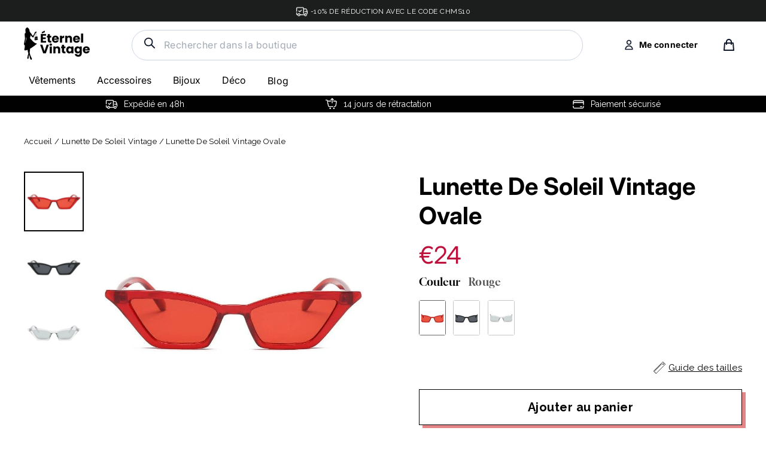

--- FILE ---
content_type: text/html; charset=utf-8
request_url: https://eternel-vintage.com/collections/lunette-de-soleil-vintage/products/lunette-de-soleil-vintage-ovale
body_size: 51803
content:
<!doctype html>
<html class="no-js" lang="fr">
<head>


<script>
window.KiwiSizing = window.KiwiSizing === undefined ? {} : window.KiwiSizing;
KiwiSizing.shop = "eternel-vintage.myshopify.com";


KiwiSizing.data = {
  collections: "614369591626,175749922956",
  tags: "lunette de soleil,vintage",
  product: "4710193692812",
  vendor: "Éternel Vintage",
  type: "lunette de soleil vintage",
  title: "Lunette De Soleil Vintage Ovale",
  images: ["\/\/eternel-vintage.com\/cdn\/shop\/products\/lunette-de-soleil-vintage-ovale-499.jpg?v=1631548575","\/\/eternel-vintage.com\/cdn\/shop\/products\/lunette-de-soleil-vintage-ovale-799.jpg?v=1631548575","\/\/eternel-vintage.com\/cdn\/shop\/products\/lunette-de-soleil-vintage-ovale-611.jpg?v=1631548577"],
  options: [{"name":"Couleur","position":1,"values":["Rouge","Noir","Blanc"]}],
  variants: [{"id":32778856824972,"title":"Rouge","option1":"Rouge","option2":null,"option3":null,"sku":"FLM-4710193692812-Rouge","requires_shipping":true,"taxable":false,"featured_image":{"id":30214103892136,"product_id":4710193692812,"position":1,"created_at":"2021-08-15T23:37:25+02:00","updated_at":"2021-09-13T17:56:15+02:00","alt":"Lunette De Soleil Vintage Ovale","width":800,"height":800,"src":"\/\/eternel-vintage.com\/cdn\/shop\/products\/lunette-de-soleil-vintage-ovale-499.jpg?v=1631548575","variant_ids":[32778856824972]},"available":true,"name":"Lunette De Soleil Vintage Ovale - Rouge","public_title":"Rouge","options":["Rouge"],"price":2400,"weight":60,"compare_at_price":null,"inventory_management":"shopify","barcode":"","featured_media":{"alt":"Lunette De Soleil Vintage Ovale","id":22554995359912,"position":1,"preview_image":{"aspect_ratio":1.0,"height":800,"width":800,"src":"\/\/eternel-vintage.com\/cdn\/shop\/products\/lunette-de-soleil-vintage-ovale-499.jpg?v=1631548575"}},"requires_selling_plan":false,"selling_plan_allocations":[]},{"id":32778856956044,"title":"Noir","option1":"Noir","option2":null,"option3":null,"sku":"FLM-4710193692812-Noir","requires_shipping":true,"taxable":false,"featured_image":{"id":30214103957672,"product_id":4710193692812,"position":2,"created_at":"2021-08-15T23:37:27+02:00","updated_at":"2021-09-13T17:56:15+02:00","alt":"Lunette De Soleil Vintage Ovale","width":800,"height":800,"src":"\/\/eternel-vintage.com\/cdn\/shop\/products\/lunette-de-soleil-vintage-ovale-799.jpg?v=1631548575","variant_ids":[32778856956044]},"available":true,"name":"Lunette De Soleil Vintage Ovale - Noir","public_title":"Noir","options":["Noir"],"price":2400,"weight":60,"compare_at_price":null,"inventory_management":"shopify","barcode":"","featured_media":{"alt":"Lunette De Soleil Vintage Ovale","id":22554995425448,"position":2,"preview_image":{"aspect_ratio":1.0,"height":800,"width":800,"src":"\/\/eternel-vintage.com\/cdn\/shop\/products\/lunette-de-soleil-vintage-ovale-799.jpg?v=1631548575"}},"requires_selling_plan":false,"selling_plan_allocations":[]},{"id":32778856988812,"title":"Blanc","option1":"Blanc","option2":null,"option3":null,"sku":"FLM-4710193692812-Blanc","requires_shipping":true,"taxable":false,"featured_image":{"id":30214103990440,"product_id":4710193692812,"position":3,"created_at":"2021-08-15T23:37:29+02:00","updated_at":"2021-09-13T17:56:17+02:00","alt":"Lunette De Soleil Vintage Ovale","width":800,"height":800,"src":"\/\/eternel-vintage.com\/cdn\/shop\/products\/lunette-de-soleil-vintage-ovale-611.jpg?v=1631548577","variant_ids":[32778856988812]},"available":true,"name":"Lunette De Soleil Vintage Ovale - Blanc","public_title":"Blanc","options":["Blanc"],"price":2400,"weight":60,"compare_at_price":null,"inventory_management":"shopify","barcode":"","featured_media":{"alt":"Lunette De Soleil Vintage Ovale","id":22554995490984,"position":3,"preview_image":{"aspect_ratio":1.0,"height":800,"width":800,"src":"\/\/eternel-vintage.com\/cdn\/shop\/products\/lunette-de-soleil-vintage-ovale-611.jpg?v=1631548577"}},"requires_selling_plan":false,"selling_plan_allocations":[]}],
};

</script>
  <meta name="google-site-verification" content="2HHQij9OhWkxcC9WEJwjdMDBgsbNEMQfNoPUcdrMhIM" />
  <meta charset="utf-8">        
  <meta name="viewport" content="width=device-width,initial-scale=1">
  <meta name="theme-color" content="#111111">
  <link rel="canonical" href="https://eternel-vintage.com/products/lunette-de-soleil-vintage-ovale">
  <meta name="format-detection" content="telephone=no"><link rel="shortcut icon" href="//eternel-vintage.com/cdn/shop/files/fav1_32x32.png?v=1622389466" type="image/png" />
<title>
  Lunette De Soleil Vintage Ovale - Éternel Vintage


</title><meta name="description" content="Découvrez notre Lunette De Soleil Vintage Ovale, parfait(e) pour les grands événements. ➤ Profitez de la livraison offerte et de nombreuses offres promotionnelles."><meta property="og:site_name" content="Éternel Vintage">
<meta property="og:url" content="https://eternel-vintage.com/products/lunette-de-soleil-vintage-ovale">
<meta property="og:title" content="Lunette De Soleil Vintage Ovale">
<meta property="og:type" content="product">
<meta property="og:description" content="Découvrez notre Lunette De Soleil Vintage Ovale, parfait(e) pour les grands événements. ➤ Profitez de la livraison offerte et de nombreuses offres promotionnelles."><meta property="og:price:amount" content="24,00">
  <meta property="og:price:currency" content="EUR"><meta property="og:image" content="http://eternel-vintage.com/cdn/shop/products/lunette-de-soleil-vintage-ovale-499_1200x630.jpg?v=1631548575"><meta property="og:image" content="http://eternel-vintage.com/cdn/shop/products/lunette-de-soleil-vintage-ovale-799_1200x630.jpg?v=1631548575"><meta property="og:image" content="http://eternel-vintage.com/cdn/shop/products/lunette-de-soleil-vintage-ovale-611_1200x630.jpg?v=1631548577">
<meta property="og:image:secure_url" content="https://eternel-vintage.com/cdn/shop/products/lunette-de-soleil-vintage-ovale-499_1200x630.jpg?v=1631548575"><meta property="og:image:secure_url" content="https://eternel-vintage.com/cdn/shop/products/lunette-de-soleil-vintage-ovale-799_1200x630.jpg?v=1631548575"><meta property="og:image:secure_url" content="https://eternel-vintage.com/cdn/shop/products/lunette-de-soleil-vintage-ovale-611_1200x630.jpg?v=1631548577">
<meta name="twitter:site" content="@">
<meta name="twitter:card" content="summary_large_image">
<meta name="twitter:title" content="Lunette De Soleil Vintage Ovale">
<meta name="twitter:description" content="Découvrez notre Lunette De Soleil Vintage Ovale, parfait(e) pour les grands événements. ➤ Profitez de la livraison offerte et de nombreuses offres promotionnelles.">
<link rel="preconnect" href="https://fonts.googleapis.com">
  <link rel="preconnect" href="https://fonts.gstatic.com" crossorigin>
  <link href="https://fonts.googleapis.com/css2?family=Raleway:wght@400;500;700&display=swap" rel="stylesheet">

  <style data-shopify>
  @font-face {
  font-family: Inter;
  font-weight: 400;
  font-style: normal;
  src: url("//eternel-vintage.com/cdn/fonts/inter/inter_n4.b2a3f24c19b4de56e8871f609e73ca7f6d2e2bb9.woff2") format("woff2"),
       url("//eternel-vintage.com/cdn/fonts/inter/inter_n4.af8052d517e0c9ffac7b814872cecc27ae1fa132.woff") format("woff");
}

  @font-face {
  font-family: Inter;
  font-weight: 400;
  font-style: normal;
  src: url("//eternel-vintage.com/cdn/fonts/inter/inter_n4.b2a3f24c19b4de56e8871f609e73ca7f6d2e2bb9.woff2") format("woff2"),
       url("//eternel-vintage.com/cdn/fonts/inter/inter_n4.af8052d517e0c9ffac7b814872cecc27ae1fa132.woff") format("woff");
}


  @font-face {
  font-family: Inter;
  font-weight: 700;
  font-style: normal;
  src: url("//eternel-vintage.com/cdn/fonts/inter/inter_n7.02711e6b374660cfc7915d1afc1c204e633421e4.woff2") format("woff2"),
       url("//eternel-vintage.com/cdn/fonts/inter/inter_n7.6dab87426f6b8813070abd79972ceaf2f8d3b012.woff") format("woff");
}

  @font-face {
  font-family: Inter;
  font-weight: 400;
  font-style: italic;
  src: url("//eternel-vintage.com/cdn/fonts/inter/inter_i4.feae1981dda792ab80d117249d9c7e0f1017e5b3.woff2") format("woff2"),
       url("//eternel-vintage.com/cdn/fonts/inter/inter_i4.62773b7113d5e5f02c71486623cf828884c85c6e.woff") format("woff");
}

  @font-face {
  font-family: Inter;
  font-weight: 700;
  font-style: italic;
  src: url("//eternel-vintage.com/cdn/fonts/inter/inter_i7.b377bcd4cc0f160622a22d638ae7e2cd9b86ea4c.woff2") format("woff2"),
       url("//eternel-vintage.com/cdn/fonts/inter/inter_i7.7c69a6a34e3bb44fcf6f975857e13b9a9b25beb4.woff") format("woff");
}

  @import url('https://fonts.googleapis.com/css2?family=Raleway:wght@600&display=swap');
  @font-face {
    font-family: 'Jost Regular';
    src: url(//eternel-vintage.com/cdn/shop/t/33/assets/Jost%20Regular.woff?v=15896419283933058631757608017) format('woff');
  }
  @font-face {
      font-family: 'Gloock Regular';
      src: url(//eternel-vintage.com/cdn/shop/t/33/assets/Gloock-Regular.woff?v=72852157797148927041757608017) format('woff');
      }
  @font-face {
      font-family: 'Chicago-Regular';
      src:url(//eternel-vintage.com/cdn/shop/t/33/assets/Chicago-Regular.ttf.woff?v=56562838678708166601757608017) format('woff'),
          url(//eternel-vintage.com/cdn/shop/t/33/assets/Chicago-Regular.ttf.svg%23Chicago-Regular?v=8506) format('svg'),
          url(//eternel-vintage.com/cdn/shop/t/33/assets/Chicago-Regular.ttf.eot?v=92381183369969132211757608017),
          url(//eternel-vintage.com/cdn/shop/t/33/assets/Chicago-Regular.ttf.eot?%23iefix&v=92381183369969132211757608017) format('embedded-opentype'); 
  }
</style>

  <link href="//eternel-vintage.com/cdn/shop/t/33/assets/theme.scss.css?v=158258233813398595851757608017" rel="stylesheet" type="text/css" media="all" />
  <link href="//eternel-vintage.com/cdn/shop/t/33/assets/custom.scss.css?v=32827176857063722911757608017" rel="stylesheet" type="text/css" media="all" />
  <link href="//eternel-vintage.com/cdn/shop/t/33/assets/custom-style.scss.css?v=91108259774368800501757608017" rel="stylesheet" type="text/css" media="all" />


  
  <script src="//eternel-vintage.com/cdn/shop/t/33/assets/vendor.js" defer="defer"></script>


  <script src="//eternel-vintage.com/cdn/shop/t/33/assets/slick.js?v=137854379748585577071757608017" defer="defer"></script>
  <script src="//eternel-vintage.com/cdn/shop/t/33/assets/custom.js?v=2938657173205832711757608017" defer="defer"></script>
  
  <script>
    document.documentElement.className = document.documentElement.className.replace('no-js', 'js');

    window.theme = window.theme || {};
    theme.strings = {
      addToCart: "Ajouter au panier",
      soldOut: "Épuisé",
      unavailable: "Non disponible",
      stockLabel: "[count] en stock",
      cartSavings: "Vous économisez [savings]",
      cartEmpty: "Votre panier est vide.",
      cartTermsConfirmation: "Vous devez accepter les termes et conditions de vente pour vérifier"
    };
    theme.settings = {
      cartType: "page",
      moneyFormat: "€{{amount_with_comma_separator}}",
      quickView: false,
      themeVersion: "3.5.1"
    };
  </script>

  <script>window.performance && window.performance.mark && window.performance.mark('shopify.content_for_header.start');</script><meta name="google-site-verification" content="2HHQij9OhWkxcC9WEJwjdMDBgsbNEMQfNoPUcdrMhIM">
<meta id="shopify-digital-wallet" name="shopify-digital-wallet" content="/31935430796/digital_wallets/dialog">
<link rel="alternate" type="application/json+oembed" href="https://eternel-vintage.com/products/lunette-de-soleil-vintage-ovale.oembed">
<script async="async" src="/checkouts/internal/preloads.js?locale=fr-FR"></script>
<script id="shopify-features" type="application/json">{"accessToken":"1af64f7862ae379b79776b7684cf6560","betas":["rich-media-storefront-analytics"],"domain":"eternel-vintage.com","predictiveSearch":true,"shopId":31935430796,"locale":"fr"}</script>
<script>var Shopify = Shopify || {};
Shopify.shop = "eternel-vintage.myshopify.com";
Shopify.locale = "fr";
Shopify.currency = {"active":"EUR","rate":"1.0"};
Shopify.country = "FR";
Shopify.theme = {"name":"eternel vintage - JUDGEME","id":187604730186,"schema_name":"Motion","schema_version":"3.5.1","theme_store_id":null,"role":"main"};
Shopify.theme.handle = "null";
Shopify.theme.style = {"id":null,"handle":null};
Shopify.cdnHost = "eternel-vintage.com/cdn";
Shopify.routes = Shopify.routes || {};
Shopify.routes.root = "/";</script>
<script type="module">!function(o){(o.Shopify=o.Shopify||{}).modules=!0}(window);</script>
<script>!function(o){function n(){var o=[];function n(){o.push(Array.prototype.slice.apply(arguments))}return n.q=o,n}var t=o.Shopify=o.Shopify||{};t.loadFeatures=n(),t.autoloadFeatures=n()}(window);</script>
<script id="shop-js-analytics" type="application/json">{"pageType":"product"}</script>
<script defer="defer" async type="module" src="//eternel-vintage.com/cdn/shopifycloud/shop-js/modules/v2/client.init-shop-cart-sync_Lpn8ZOi5.fr.esm.js"></script>
<script defer="defer" async type="module" src="//eternel-vintage.com/cdn/shopifycloud/shop-js/modules/v2/chunk.common_X4Hu3kma.esm.js"></script>
<script defer="defer" async type="module" src="//eternel-vintage.com/cdn/shopifycloud/shop-js/modules/v2/chunk.modal_BV0V5IrV.esm.js"></script>
<script type="module">
  await import("//eternel-vintage.com/cdn/shopifycloud/shop-js/modules/v2/client.init-shop-cart-sync_Lpn8ZOi5.fr.esm.js");
await import("//eternel-vintage.com/cdn/shopifycloud/shop-js/modules/v2/chunk.common_X4Hu3kma.esm.js");
await import("//eternel-vintage.com/cdn/shopifycloud/shop-js/modules/v2/chunk.modal_BV0V5IrV.esm.js");

  window.Shopify.SignInWithShop?.initShopCartSync?.({"fedCMEnabled":true,"windoidEnabled":true});

</script>
<script>(function() {
  var isLoaded = false;
  function asyncLoad() {
    if (isLoaded) return;
    isLoaded = true;
    var urls = ["https:\/\/app.kiwisizing.com\/web\/js\/dist\/kiwiSizing\/plugin\/SizingPlugin.prod.js?v=331\u0026shop=eternel-vintage.myshopify.com","https:\/\/d1pq2erz10ntgn.cloudfront.net\/v1\/js\/shopify.js?token=3TMbfUQLYY7U4XSb61FANJSu\u0026shop=eternel-vintage.myshopify.com","https:\/\/cdn.richpanel.com\/js\/richpanel_shopify_script.js?appClientId=sgocorp34413\u0026tenantId=sgocorp344\u0026shop=eternel-vintage.myshopify.com\u0026shop=eternel-vintage.myshopify.com"];
    for (var i = 0; i < urls.length; i++) {
      var s = document.createElement('script');
      s.type = 'text/javascript';
      s.async = true;
      s.src = urls[i];
      var x = document.getElementsByTagName('script')[0];
      x.parentNode.insertBefore(s, x);
    }
  };
  if(window.attachEvent) {
    window.attachEvent('onload', asyncLoad);
  } else {
    window.addEventListener('load', asyncLoad, false);
  }
})();</script>
<script id="__st">var __st={"a":31935430796,"offset":3600,"reqid":"05ff1750-39d4-439b-a376-7215d83e7a98-1770061187","pageurl":"eternel-vintage.com\/collections\/lunette-de-soleil-vintage\/products\/lunette-de-soleil-vintage-ovale","u":"c09617ac8ff9","p":"product","rtyp":"product","rid":4710193692812};</script>
<script>window.ShopifyPaypalV4VisibilityTracking = true;</script>
<script id="captcha-bootstrap">!function(){'use strict';const t='contact',e='account',n='new_comment',o=[[t,t],['blogs',n],['comments',n],[t,'customer']],c=[[e,'customer_login'],[e,'guest_login'],[e,'recover_customer_password'],[e,'create_customer']],r=t=>t.map((([t,e])=>`form[action*='/${t}']:not([data-nocaptcha='true']) input[name='form_type'][value='${e}']`)).join(','),a=t=>()=>t?[...document.querySelectorAll(t)].map((t=>t.form)):[];function s(){const t=[...o],e=r(t);return a(e)}const i='password',u='form_key',d=['recaptcha-v3-token','g-recaptcha-response','h-captcha-response',i],f=()=>{try{return window.sessionStorage}catch{return}},m='__shopify_v',_=t=>t.elements[u];function p(t,e,n=!1){try{const o=window.sessionStorage,c=JSON.parse(o.getItem(e)),{data:r}=function(t){const{data:e,action:n}=t;return t[m]||n?{data:e,action:n}:{data:t,action:n}}(c);for(const[e,n]of Object.entries(r))t.elements[e]&&(t.elements[e].value=n);n&&o.removeItem(e)}catch(o){console.error('form repopulation failed',{error:o})}}const l='form_type',E='cptcha';function T(t){t.dataset[E]=!0}const w=window,h=w.document,L='Shopify',v='ce_forms',y='captcha';let A=!1;((t,e)=>{const n=(g='f06e6c50-85a8-45c8-87d0-21a2b65856fe',I='https://cdn.shopify.com/shopifycloud/storefront-forms-hcaptcha/ce_storefront_forms_captcha_hcaptcha.v1.5.2.iife.js',D={infoText:'Protégé par hCaptcha',privacyText:'Confidentialité',termsText:'Conditions'},(t,e,n)=>{const o=w[L][v],c=o.bindForm;if(c)return c(t,g,e,D).then(n);var r;o.q.push([[t,g,e,D],n]),r=I,A||(h.body.append(Object.assign(h.createElement('script'),{id:'captcha-provider',async:!0,src:r})),A=!0)});var g,I,D;w[L]=w[L]||{},w[L][v]=w[L][v]||{},w[L][v].q=[],w[L][y]=w[L][y]||{},w[L][y].protect=function(t,e){n(t,void 0,e),T(t)},Object.freeze(w[L][y]),function(t,e,n,w,h,L){const[v,y,A,g]=function(t,e,n){const i=e?o:[],u=t?c:[],d=[...i,...u],f=r(d),m=r(i),_=r(d.filter((([t,e])=>n.includes(e))));return[a(f),a(m),a(_),s()]}(w,h,L),I=t=>{const e=t.target;return e instanceof HTMLFormElement?e:e&&e.form},D=t=>v().includes(t);t.addEventListener('submit',(t=>{const e=I(t);if(!e)return;const n=D(e)&&!e.dataset.hcaptchaBound&&!e.dataset.recaptchaBound,o=_(e),c=g().includes(e)&&(!o||!o.value);(n||c)&&t.preventDefault(),c&&!n&&(function(t){try{if(!f())return;!function(t){const e=f();if(!e)return;const n=_(t);if(!n)return;const o=n.value;o&&e.removeItem(o)}(t);const e=Array.from(Array(32),(()=>Math.random().toString(36)[2])).join('');!function(t,e){_(t)||t.append(Object.assign(document.createElement('input'),{type:'hidden',name:u})),t.elements[u].value=e}(t,e),function(t,e){const n=f();if(!n)return;const o=[...t.querySelectorAll(`input[type='${i}']`)].map((({name:t})=>t)),c=[...d,...o],r={};for(const[a,s]of new FormData(t).entries())c.includes(a)||(r[a]=s);n.setItem(e,JSON.stringify({[m]:1,action:t.action,data:r}))}(t,e)}catch(e){console.error('failed to persist form',e)}}(e),e.submit())}));const S=(t,e)=>{t&&!t.dataset[E]&&(n(t,e.some((e=>e===t))),T(t))};for(const o of['focusin','change'])t.addEventListener(o,(t=>{const e=I(t);D(e)&&S(e,y())}));const B=e.get('form_key'),M=e.get(l),P=B&&M;t.addEventListener('DOMContentLoaded',(()=>{const t=y();if(P)for(const e of t)e.elements[l].value===M&&p(e,B);[...new Set([...A(),...v().filter((t=>'true'===t.dataset.shopifyCaptcha))])].forEach((e=>S(e,t)))}))}(h,new URLSearchParams(w.location.search),n,t,e,['guest_login'])})(!0,!0)}();</script>
<script integrity="sha256-4kQ18oKyAcykRKYeNunJcIwy7WH5gtpwJnB7kiuLZ1E=" data-source-attribution="shopify.loadfeatures" defer="defer" src="//eternel-vintage.com/cdn/shopifycloud/storefront/assets/storefront/load_feature-a0a9edcb.js" crossorigin="anonymous"></script>
<script data-source-attribution="shopify.dynamic_checkout.dynamic.init">var Shopify=Shopify||{};Shopify.PaymentButton=Shopify.PaymentButton||{isStorefrontPortableWallets:!0,init:function(){window.Shopify.PaymentButton.init=function(){};var t=document.createElement("script");t.src="https://eternel-vintage.com/cdn/shopifycloud/portable-wallets/latest/portable-wallets.fr.js",t.type="module",document.head.appendChild(t)}};
</script>
<script data-source-attribution="shopify.dynamic_checkout.buyer_consent">
  function portableWalletsHideBuyerConsent(e){var t=document.getElementById("shopify-buyer-consent"),n=document.getElementById("shopify-subscription-policy-button");t&&n&&(t.classList.add("hidden"),t.setAttribute("aria-hidden","true"),n.removeEventListener("click",e))}function portableWalletsShowBuyerConsent(e){var t=document.getElementById("shopify-buyer-consent"),n=document.getElementById("shopify-subscription-policy-button");t&&n&&(t.classList.remove("hidden"),t.removeAttribute("aria-hidden"),n.addEventListener("click",e))}window.Shopify?.PaymentButton&&(window.Shopify.PaymentButton.hideBuyerConsent=portableWalletsHideBuyerConsent,window.Shopify.PaymentButton.showBuyerConsent=portableWalletsShowBuyerConsent);
</script>
<script data-source-attribution="shopify.dynamic_checkout.cart.bootstrap">document.addEventListener("DOMContentLoaded",(function(){function t(){return document.querySelector("shopify-accelerated-checkout-cart, shopify-accelerated-checkout")}if(t())Shopify.PaymentButton.init();else{new MutationObserver((function(e,n){t()&&(Shopify.PaymentButton.init(),n.disconnect())})).observe(document.body,{childList:!0,subtree:!0})}}));
</script>
<link id="shopify-accelerated-checkout-styles" rel="stylesheet" media="screen" href="https://eternel-vintage.com/cdn/shopifycloud/portable-wallets/latest/accelerated-checkout-backwards-compat.css" crossorigin="anonymous">
<style id="shopify-accelerated-checkout-cart">
        #shopify-buyer-consent {
  margin-top: 1em;
  display: inline-block;
  width: 100%;
}

#shopify-buyer-consent.hidden {
  display: none;
}

#shopify-subscription-policy-button {
  background: none;
  border: none;
  padding: 0;
  text-decoration: underline;
  font-size: inherit;
  cursor: pointer;
}

#shopify-subscription-policy-button::before {
  box-shadow: none;
}

      </style>

<script>window.performance && window.performance.mark && window.performance.mark('shopify.content_for_header.end');</script>
  <!--[if lt IE 9]>
<script src="//cdnjs.cloudflare.com/ajax/libs/html5shiv/3.7.2/html5shiv.min.js" type="text/javascript"></script>
<![endif]-->
<!--[if (lte IE 9) ]><script src="//eternel-vintage.com/cdn/shop/t/33/assets/match-media.min.js?v=159635276924582161481757608017" type="text/javascript"></script><![endif]-->


  

  
  <script src="//eternel-vintage.com/cdn/shop/t/33/assets/theme.js?v=94628369603133727811757610849" defer="defer"></script>


<script>
  var aioMeta ={
      meta_e : '',
      meta_i : '',
   	  meta_n : ' ',
    }
      
</script>

<script  async="async"  src="https://dcdn.aitrillion.com/aio_stats_lib_v3.min.js?v=1.1"></script>
 <script   async="async"  src="https://d2rs7qkk6x0fuo.cloudfront.net/aio-script/stores/5rxyYwvDKu6Lt3zMPdexhW2rN8_RodIpMDiTtoHB6NY.js?shop_name=florent-meunier.myshopify.com"></script>  

<script>window.__pagefly_analytics_settings__ = {"acceptTracking":true};</script>
 <!-- "snippets/booster-common.liquid" was not rendered, the associated app was uninstalled -->
<!--Gem_Page_Header_Script-->

<!--End_Gem_Page_Header_Script-->
<script>
  //BOOSTER APPS COMMON JS CODE
  window.BoosterApps = window.BoosterApps || {};
  window.BoosterApps.common = window.BoosterApps.common || {};
  window.BoosterApps.common.shop = {
    permanent_domain: 'eternel-vintage.myshopify.com',
    currency: "EUR",
    money_format: "€{{amount_with_comma_separator}}",
    id: 31935430796
  };
  

  window.BoosterApps.common.template = 'product';
  window.BoosterApps.common.cart = {};
  window.BoosterApps.common.vapid_public_key = "BO5RJ2FA8w6MW2Qt1_MKSFtoVpVjUMLYkHb2arb7zZxEaYGTMuLvmZGabSHj8q0EwlzLWBAcAU_0z-z9Xps8kF8=";

  window.BoosterApps.cs_app_url = "/apps/ba_fb_app";

  window.BoosterApps.global_config = {"asset_urls":{"loy":{"init_js":"https:\/\/cdn.shopify.com\/s\/files\/1\/0194\/1736\/6592\/t\/1\/assets\/ba_loy_init.js?v=1643899006","widget_js":"https:\/\/cdn.shopify.com\/s\/files\/1\/0194\/1736\/6592\/t\/1\/assets\/ba_loy_widget.js?v=1643899010","widget_css":"https:\/\/cdn.shopify.com\/s\/files\/1\/0194\/1736\/6592\/t\/1\/assets\/ba_loy_widget.css?v=1630424861"},"rev":{"init_js":null,"widget_js":null,"modal_js":null,"widget_css":null,"modal_css":null},"pu":{"init_js":"https:\/\/cdn.shopify.com\/s\/files\/1\/0194\/1736\/6592\/t\/1\/assets\/ba_pu_init.js?v=1635877170"},"bis":{"init_js":"https:\/\/cdn.shopify.com\/s\/files\/1\/0194\/1736\/6592\/t\/1\/assets\/ba_bis_init.js?v=1633795418","modal_js":"https:\/\/cdn.shopify.com\/s\/files\/1\/0194\/1736\/6592\/t\/1\/assets\/ba_bis_modal.js?v=1633795421","modal_css":"https:\/\/cdn.shopify.com\/s\/files\/1\/0194\/1736\/6592\/t\/1\/assets\/ba_bis_modal.css?v=1620346071"},"widgets":{"init_js":"https:\/\/cdn.shopify.com\/s\/files\/1\/0194\/1736\/6592\/t\/1\/assets\/ba_widget_init.js?v=1643989783","modal_js":"https:\/\/cdn.shopify.com\/s\/files\/1\/0194\/1736\/6592\/t\/1\/assets\/ba_widget_modal.js?v=1643989786","modal_css":"https:\/\/cdn.shopify.com\/s\/files\/1\/0194\/1736\/6592\/t\/1\/assets\/ba_widget_modal.css?v=1643989789"},"global":{"helper_js":"https:\/\/cdn.shopify.com\/s\/files\/1\/0194\/1736\/6592\/t\/1\/assets\/ba_tracking.js?v=1637601969"}},"proxy_paths":{"pu":"\/apps\/ba_fb_app","app_metrics":"\/apps\/ba_fb_app\/app_metrics","push_subscription":"\/apps\/ba_fb_app\/push"},"aat":["pu"],"pv":false,"sts":false,"bam":false,"base_money_format":"€{{amount_with_comma_separator}}"};



    window.BoosterApps.pu_config = {"push_prompt_cover_enabled":false,"push_prompt_cover_title":"One small step","push_prompt_cover_message":"Allow your browser to receive notifications"};


  for (i = 0; i < window.localStorage.length; i++) {
    var key = window.localStorage.key(i);
    if (key.slice(0,10) === "ba_msg_sub") {
      window.BoosterApps.can_update_cart = true;
    }
  }

  
    if (window.BoosterApps.common.template == 'product'){
      window.BoosterApps.common.product = {
        id: 4710193692812, price: 2400, handle: "lunette-de-soleil-vintage-ovale", tags: ["lunette de soleil","vintage"],
        available: true, title: "Lunette De Soleil Vintage Ovale", variants: [{"id":32778856824972,"title":"Rouge","option1":"Rouge","option2":null,"option3":null,"sku":"FLM-4710193692812-Rouge","requires_shipping":true,"taxable":false,"featured_image":{"id":30214103892136,"product_id":4710193692812,"position":1,"created_at":"2021-08-15T23:37:25+02:00","updated_at":"2021-09-13T17:56:15+02:00","alt":"Lunette De Soleil Vintage Ovale","width":800,"height":800,"src":"\/\/eternel-vintage.com\/cdn\/shop\/products\/lunette-de-soleil-vintage-ovale-499.jpg?v=1631548575","variant_ids":[32778856824972]},"available":true,"name":"Lunette De Soleil Vintage Ovale - Rouge","public_title":"Rouge","options":["Rouge"],"price":2400,"weight":60,"compare_at_price":null,"inventory_management":"shopify","barcode":"","featured_media":{"alt":"Lunette De Soleil Vintage Ovale","id":22554995359912,"position":1,"preview_image":{"aspect_ratio":1.0,"height":800,"width":800,"src":"\/\/eternel-vintage.com\/cdn\/shop\/products\/lunette-de-soleil-vintage-ovale-499.jpg?v=1631548575"}},"requires_selling_plan":false,"selling_plan_allocations":[]},{"id":32778856956044,"title":"Noir","option1":"Noir","option2":null,"option3":null,"sku":"FLM-4710193692812-Noir","requires_shipping":true,"taxable":false,"featured_image":{"id":30214103957672,"product_id":4710193692812,"position":2,"created_at":"2021-08-15T23:37:27+02:00","updated_at":"2021-09-13T17:56:15+02:00","alt":"Lunette De Soleil Vintage Ovale","width":800,"height":800,"src":"\/\/eternel-vintage.com\/cdn\/shop\/products\/lunette-de-soleil-vintage-ovale-799.jpg?v=1631548575","variant_ids":[32778856956044]},"available":true,"name":"Lunette De Soleil Vintage Ovale - Noir","public_title":"Noir","options":["Noir"],"price":2400,"weight":60,"compare_at_price":null,"inventory_management":"shopify","barcode":"","featured_media":{"alt":"Lunette De Soleil Vintage Ovale","id":22554995425448,"position":2,"preview_image":{"aspect_ratio":1.0,"height":800,"width":800,"src":"\/\/eternel-vintage.com\/cdn\/shop\/products\/lunette-de-soleil-vintage-ovale-799.jpg?v=1631548575"}},"requires_selling_plan":false,"selling_plan_allocations":[]},{"id":32778856988812,"title":"Blanc","option1":"Blanc","option2":null,"option3":null,"sku":"FLM-4710193692812-Blanc","requires_shipping":true,"taxable":false,"featured_image":{"id":30214103990440,"product_id":4710193692812,"position":3,"created_at":"2021-08-15T23:37:29+02:00","updated_at":"2021-09-13T17:56:17+02:00","alt":"Lunette De Soleil Vintage Ovale","width":800,"height":800,"src":"\/\/eternel-vintage.com\/cdn\/shop\/products\/lunette-de-soleil-vintage-ovale-611.jpg?v=1631548577","variant_ids":[32778856988812]},"available":true,"name":"Lunette De Soleil Vintage Ovale - Blanc","public_title":"Blanc","options":["Blanc"],"price":2400,"weight":60,"compare_at_price":null,"inventory_management":"shopify","barcode":"","featured_media":{"alt":"Lunette De Soleil Vintage Ovale","id":22554995490984,"position":3,"preview_image":{"aspect_ratio":1.0,"height":800,"width":800,"src":"\/\/eternel-vintage.com\/cdn\/shop\/products\/lunette-de-soleil-vintage-ovale-611.jpg?v=1631548577"}},"requires_selling_plan":false,"selling_plan_allocations":[]}]
      };
      window.BoosterApps.common.product.review_data = null;
    }
  

</script>


<script >
  !function(e){var t={};function r(n){if(t[n])return t[n].exports;var o=t[n]={i:n,l:!1,exports:{}};return e[n].call(o.exports,o,o.exports,r),o.l=!0,o.exports}r.m=e,r.c=t,r.d=function(e,t,n){r.o(e,t)||Object.defineProperty(e,t,{enumerable:!0,get:n})},r.r=function(e){"undefined"!==typeof Symbol&&Symbol.toStringTag&&Object.defineProperty(e,Symbol.toStringTag,{value:"Module"}),Object.defineProperty(e,"__esModule",{value:!0})},r.t=function(e,t){if(1&t&&(e=r(e)),8&t)return e;if(4&t&&"object"===typeof e&&e&&e.__esModule)return e;var n=Object.create(null);if(r.r(n),Object.defineProperty(n,"default",{enumerable:!0,value:e}),2&t&&"string"!=typeof e)for(var o in e)r.d(n,o,function(t){return e[t]}.bind(null,o));return n},r.n=function(e){var t=e&&e.__esModule?function(){return e.default}:function(){return e};return r.d(t,"a",t),t},r.o=function(e,t){return Object.prototype.hasOwnProperty.call(e,t)},r.p="https://boosterapps.com/apps/push-marketing/packs/",r(r.s=21)}({21:function(e,t){}});
//# sourceMappingURL=application-3d64c6bcfede9eadaa72.js.map

  //Global snippet for Booster Apps
  //this is updated automatically - do not edit manually.

  function loadScript(src, defer, done) {
    var js = document.createElement('script');
    js.src = src;
    js.defer = defer;
    js.onload = function(){done();};
    js.onerror = function(){
      done(new Error('Failed to load script ' + src));
    };
    document.head.appendChild(js);
  }

  function browserSupportsAllFeatures() {
    return window.Promise && window.fetch && window.Symbol;
  }

  if (browserSupportsAllFeatures()) {
    main();
  } else {
    loadScript('https://polyfill-fastly.net/v3/polyfill.min.js?features=Promise,fetch', true, main);
  }

  function loadAppScripts(){



      loadScript(window.BoosterApps.global_config.asset_urls.pu.init_js, true, function(){});
  }

  function main(err) {
    //isolate the scope
    loadScript(window.BoosterApps.global_config.asset_urls.global.helper_js, false, loadAppScripts);
  }
</script>


<script>
    
    
    
    
    var gsf_conversion_data = {page_type : 'product', event : 'view_item', data : {product_data : [{variant_id : 32778856824972, product_id : 4710193692812, name : "Lunette De Soleil Vintage Ovale", price : "24.00", currency : "EUR", sku : "FLM-4710193692812-Rouge", brand : "Éternel Vintage", variant : "Rouge", category : "lunette de soleil vintage", quantity : "9954" }], total_price : "24.00", shop_currency : "EUR"}};
    
</script>

	<script>var loox_global_hash = '1757608934400';</script><style>.loox-reviews-default { max-width: 1200px; margin: 0 auto; }.loox-rating .loox-icon { color:#695d5d; }
:root { --lxs-rating-icon-color: #695d5d; }</style>

 

<!-- BEGIN app block: shopify://apps/seo-king/blocks/seo-king-robots-preview-image/4aa30173-495d-4e49-b377-c5ee4024262f --><meta name="robots" content="max-image-preview:large">


<!-- END app block --><!-- BEGIN app block: shopify://apps/seo-king/blocks/seo-king-jsonld-organization/4aa30173-495d-4e49-b377-c5ee4024262f -->

<script type="application/ld+json">
  {
    "@context": "https://schema.org/",
    "@type": "Organization",
    "url": "https://eternel-vintage.com/",
	"@id": "https://eternel-vintage.com/#organization",
    "name": "Éternel Vintage",
    "hasMerchantReturnPolicy": {
      "@type": "MerchantReturnPolicy",
      "merchantReturnLink": "https:\/\/eternel-vintage.com\/policies\/refund-policy",
	  "url": "https:\/\/eternel-vintage.com\/policies\/refund-policy",
	  "returnPolicyCountry": "FR",
	  "applicableCountry": ["US","GB","JP","DE","FR","CA","BR","AU","ES","IT","NL","SE","NO","HR","EE","AT","SA","AE","ZA","CZ","IL","AR","CL","CO","GR","RO","PE"],
	  "merchantReturnDays": 30,
      "refundType": "https://schema.org/FullRefund",
      "returnFees": "https://schema.org/ReturnFeesCustomerResponsibility",
	  "returnMethod": "https://schema.org/ReturnByMail",
	  "returnPolicyCategory": "https://schema.org/MerchantReturnFiniteReturnWindow"
    },"description": "Boutique Vintage basée sur le Style Vintage \u0026 Retro. Découvrez notre collection de Robe Vintage, Robe année 50, Robe Pin Up, Vetement Vintage, Top Vintage \u0026 Accessoire Vintage inspiré de la mode des années 50 et actuelle !","sameAs": []
  }
</script>




<!-- END app block --><!-- BEGIN app block: shopify://apps/seo-king/blocks/seo-king-jsonld-breadcrumb/4aa30173-495d-4e49-b377-c5ee4024262f --><script type="application/ld+json">
		{
			"@context": "https://schema.org/",
			"@type": "BreadcrumbList",
			"name": "Éternel Vintage Breadcrumbs",
			"itemListElement": [{
					"@type": "ListItem",
					"position": 1,
					"item": {
						"@type": "WebPage",
						"@id": "https://eternel-vintage.com/",
						"name": "Éternel Vintage",
						"url": "https://eternel-vintage.com/"
					}
				},{
					"@type": "ListItem",
					"position": 2,
					"item": {
						"@type": "WebPage",
						"@id": "https://eternel-vintage.com/collections",
						"name": "Collections",
						"url": "https://eternel-vintage.com/collections"
					}
				},{
					"@type": "ListItem",
					"position": 3,
					"item": {
						"@type": "WebPage",
						"@id": "https://eternel-vintage.com/collections/bestseller",
						"name": "Bestseller",
						"url": "https://eternel-vintage.com/collections/bestseller"
					}
				},{
				"@type": "ListItem",
				"position": 4,
				"item": {
					"@type": "WebPage",
					"@id": "https://eternel-vintage.com/products/lunette-de-soleil-vintage-ovale",
					"name": "Lunette De Soleil Vintage Ovale - Éternel Vintage",
					"url": "https://eternel-vintage.com/products/lunette-de-soleil-vintage-ovale"
				}
			}

		]
	}
	</script><!-- END app block --><!-- BEGIN app block: shopify://apps/simprosys-google-shopping-feed/blocks/core_settings_block/1f0b859e-9fa6-4007-97e8-4513aff5ff3b --><!-- BEGIN: GSF App Core Tags & Scripts by Simprosys Google Shopping Feed -->









<!-- END: GSF App Core Tags & Scripts by Simprosys Google Shopping Feed -->
<!-- END app block --><!-- BEGIN app block: shopify://apps/klaviyo-email-marketing-sms/blocks/klaviyo-onsite-embed/2632fe16-c075-4321-a88b-50b567f42507 -->












  <script async src="https://static.klaviyo.com/onsite/js/UERaa9/klaviyo.js?company_id=UERaa9"></script>
  <script>!function(){if(!window.klaviyo){window._klOnsite=window._klOnsite||[];try{window.klaviyo=new Proxy({},{get:function(n,i){return"push"===i?function(){var n;(n=window._klOnsite).push.apply(n,arguments)}:function(){for(var n=arguments.length,o=new Array(n),w=0;w<n;w++)o[w]=arguments[w];var t="function"==typeof o[o.length-1]?o.pop():void 0,e=new Promise((function(n){window._klOnsite.push([i].concat(o,[function(i){t&&t(i),n(i)}]))}));return e}}})}catch(n){window.klaviyo=window.klaviyo||[],window.klaviyo.push=function(){var n;(n=window._klOnsite).push.apply(n,arguments)}}}}();</script>

  
    <script id="viewed_product">
      if (item == null) {
        var _learnq = _learnq || [];

        var MetafieldReviews = null
        var MetafieldYotpoRating = null
        var MetafieldYotpoCount = null
        var MetafieldLooxRating = null
        var MetafieldLooxCount = null
        var okendoProduct = null
        var okendoProductReviewCount = null
        var okendoProductReviewAverageValue = null
        try {
          // The following fields are used for Customer Hub recently viewed in order to add reviews.
          // This information is not part of __kla_viewed. Instead, it is part of __kla_viewed_reviewed_items
          MetafieldReviews = {};
          MetafieldYotpoRating = null
          MetafieldYotpoCount = null
          MetafieldLooxRating = null
          MetafieldLooxCount = null

          okendoProduct = null
          // If the okendo metafield is not legacy, it will error, which then requires the new json formatted data
          if (okendoProduct && 'error' in okendoProduct) {
            okendoProduct = null
          }
          okendoProductReviewCount = okendoProduct ? okendoProduct.reviewCount : null
          okendoProductReviewAverageValue = okendoProduct ? okendoProduct.reviewAverageValue : null
        } catch (error) {
          console.error('Error in Klaviyo onsite reviews tracking:', error);
        }

        var item = {
          Name: "Lunette De Soleil Vintage Ovale",
          ProductID: 4710193692812,
          Categories: ["Bestseller","Lunette De Soleil Vintage"],
          ImageURL: "https://eternel-vintage.com/cdn/shop/products/lunette-de-soleil-vintage-ovale-499_grande.jpg?v=1631548575",
          URL: "https://eternel-vintage.com/products/lunette-de-soleil-vintage-ovale",
          Brand: "Éternel Vintage",
          Price: "€24,00",
          Value: "24,00",
          CompareAtPrice: "€0,00"
        };
        _learnq.push(['track', 'Viewed Product', item]);
        _learnq.push(['trackViewedItem', {
          Title: item.Name,
          ItemId: item.ProductID,
          Categories: item.Categories,
          ImageUrl: item.ImageURL,
          Url: item.URL,
          Metadata: {
            Brand: item.Brand,
            Price: item.Price,
            Value: item.Value,
            CompareAtPrice: item.CompareAtPrice
          },
          metafields:{
            reviews: MetafieldReviews,
            yotpo:{
              rating: MetafieldYotpoRating,
              count: MetafieldYotpoCount,
            },
            loox:{
              rating: MetafieldLooxRating,
              count: MetafieldLooxCount,
            },
            okendo: {
              rating: okendoProductReviewAverageValue,
              count: okendoProductReviewCount,
            }
          }
        }]);
      }
    </script>
  




  <script>
    window.klaviyoReviewsProductDesignMode = false
  </script>







<!-- END app block --><!-- BEGIN app block: shopify://apps/pagefly-page-builder/blocks/app-embed/83e179f7-59a0-4589-8c66-c0dddf959200 -->

<!-- BEGIN app snippet: pagefly-cro-ab-testing-main -->







<script>
  ;(function () {
    const url = new URL(window.location)
    const viewParam = url.searchParams.get('view')
    if (viewParam && viewParam.includes('variant-pf-')) {
      url.searchParams.set('pf_v', viewParam)
      url.searchParams.delete('view')
      window.history.replaceState({}, '', url)
    }
  })()
</script>



<script type='module'>
  
  window.PAGEFLY_CRO = window.PAGEFLY_CRO || {}

  window.PAGEFLY_CRO['data_debug'] = {
    original_template_suffix: "all_products",
    allow_ab_test: false,
    ab_test_start_time: 0,
    ab_test_end_time: 0,
    today_date_time: 1770061187000,
  }
  window.PAGEFLY_CRO['GA4'] = { enabled: false}
</script>

<!-- END app snippet -->








  <script src='https://cdn.shopify.com/extensions/019c1c9b-69a5-75c7-99f1-f2ea136270a3/pagefly-page-builder-218/assets/pagefly-helper.js' defer='defer'></script>

  <script src='https://cdn.shopify.com/extensions/019c1c9b-69a5-75c7-99f1-f2ea136270a3/pagefly-page-builder-218/assets/pagefly-general-helper.js' defer='defer'></script>

  <script src='https://cdn.shopify.com/extensions/019c1c9b-69a5-75c7-99f1-f2ea136270a3/pagefly-page-builder-218/assets/pagefly-snap-slider.js' defer='defer'></script>

  <script src='https://cdn.shopify.com/extensions/019c1c9b-69a5-75c7-99f1-f2ea136270a3/pagefly-page-builder-218/assets/pagefly-slideshow-v3.js' defer='defer'></script>

  <script src='https://cdn.shopify.com/extensions/019c1c9b-69a5-75c7-99f1-f2ea136270a3/pagefly-page-builder-218/assets/pagefly-slideshow-v4.js' defer='defer'></script>

  <script src='https://cdn.shopify.com/extensions/019c1c9b-69a5-75c7-99f1-f2ea136270a3/pagefly-page-builder-218/assets/pagefly-glider.js' defer='defer'></script>

  <script src='https://cdn.shopify.com/extensions/019c1c9b-69a5-75c7-99f1-f2ea136270a3/pagefly-page-builder-218/assets/pagefly-slideshow-v1-v2.js' defer='defer'></script>

  <script src='https://cdn.shopify.com/extensions/019c1c9b-69a5-75c7-99f1-f2ea136270a3/pagefly-page-builder-218/assets/pagefly-product-media.js' defer='defer'></script>

  <script src='https://cdn.shopify.com/extensions/019c1c9b-69a5-75c7-99f1-f2ea136270a3/pagefly-page-builder-218/assets/pagefly-product.js' defer='defer'></script>


<script id='pagefly-helper-data' type='application/json'>
  {
    "page_optimization": {
      "assets_prefetching": false
    },
    "elements_asset_mapper": {
      "Accordion": "https://cdn.shopify.com/extensions/019c1c9b-69a5-75c7-99f1-f2ea136270a3/pagefly-page-builder-218/assets/pagefly-accordion.js",
      "Accordion3": "https://cdn.shopify.com/extensions/019c1c9b-69a5-75c7-99f1-f2ea136270a3/pagefly-page-builder-218/assets/pagefly-accordion3.js",
      "CountDown": "https://cdn.shopify.com/extensions/019c1c9b-69a5-75c7-99f1-f2ea136270a3/pagefly-page-builder-218/assets/pagefly-countdown.js",
      "GMap1": "https://cdn.shopify.com/extensions/019c1c9b-69a5-75c7-99f1-f2ea136270a3/pagefly-page-builder-218/assets/pagefly-gmap.js",
      "GMap2": "https://cdn.shopify.com/extensions/019c1c9b-69a5-75c7-99f1-f2ea136270a3/pagefly-page-builder-218/assets/pagefly-gmap.js",
      "GMapBasicV2": "https://cdn.shopify.com/extensions/019c1c9b-69a5-75c7-99f1-f2ea136270a3/pagefly-page-builder-218/assets/pagefly-gmap.js",
      "GMapAdvancedV2": "https://cdn.shopify.com/extensions/019c1c9b-69a5-75c7-99f1-f2ea136270a3/pagefly-page-builder-218/assets/pagefly-gmap.js",
      "HTML.Video": "https://cdn.shopify.com/extensions/019c1c9b-69a5-75c7-99f1-f2ea136270a3/pagefly-page-builder-218/assets/pagefly-htmlvideo.js",
      "HTML.Video2": "https://cdn.shopify.com/extensions/019c1c9b-69a5-75c7-99f1-f2ea136270a3/pagefly-page-builder-218/assets/pagefly-htmlvideo2.js",
      "HTML.Video3": "https://cdn.shopify.com/extensions/019c1c9b-69a5-75c7-99f1-f2ea136270a3/pagefly-page-builder-218/assets/pagefly-htmlvideo2.js",
      "BackgroundVideo": "https://cdn.shopify.com/extensions/019c1c9b-69a5-75c7-99f1-f2ea136270a3/pagefly-page-builder-218/assets/pagefly-htmlvideo2.js",
      "Instagram": "https://cdn.shopify.com/extensions/019c1c9b-69a5-75c7-99f1-f2ea136270a3/pagefly-page-builder-218/assets/pagefly-instagram.js",
      "Instagram2": "https://cdn.shopify.com/extensions/019c1c9b-69a5-75c7-99f1-f2ea136270a3/pagefly-page-builder-218/assets/pagefly-instagram.js",
      "Insta3": "https://cdn.shopify.com/extensions/019c1c9b-69a5-75c7-99f1-f2ea136270a3/pagefly-page-builder-218/assets/pagefly-instagram3.js",
      "Tabs": "https://cdn.shopify.com/extensions/019c1c9b-69a5-75c7-99f1-f2ea136270a3/pagefly-page-builder-218/assets/pagefly-tab.js",
      "Tabs3": "https://cdn.shopify.com/extensions/019c1c9b-69a5-75c7-99f1-f2ea136270a3/pagefly-page-builder-218/assets/pagefly-tab3.js",
      "ProductBox": "https://cdn.shopify.com/extensions/019c1c9b-69a5-75c7-99f1-f2ea136270a3/pagefly-page-builder-218/assets/pagefly-cart.js",
      "FBPageBox2": "https://cdn.shopify.com/extensions/019c1c9b-69a5-75c7-99f1-f2ea136270a3/pagefly-page-builder-218/assets/pagefly-facebook.js",
      "FBLikeButton2": "https://cdn.shopify.com/extensions/019c1c9b-69a5-75c7-99f1-f2ea136270a3/pagefly-page-builder-218/assets/pagefly-facebook.js",
      "TwitterFeed2": "https://cdn.shopify.com/extensions/019c1c9b-69a5-75c7-99f1-f2ea136270a3/pagefly-page-builder-218/assets/pagefly-twitter.js",
      "Paragraph4": "https://cdn.shopify.com/extensions/019c1c9b-69a5-75c7-99f1-f2ea136270a3/pagefly-page-builder-218/assets/pagefly-paragraph4.js",

      "AliReviews": "https://cdn.shopify.com/extensions/019c1c9b-69a5-75c7-99f1-f2ea136270a3/pagefly-page-builder-218/assets/pagefly-3rd-elements.js",
      "BackInStock": "https://cdn.shopify.com/extensions/019c1c9b-69a5-75c7-99f1-f2ea136270a3/pagefly-page-builder-218/assets/pagefly-3rd-elements.js",
      "GloboBackInStock": "https://cdn.shopify.com/extensions/019c1c9b-69a5-75c7-99f1-f2ea136270a3/pagefly-page-builder-218/assets/pagefly-3rd-elements.js",
      "GrowaveWishlist": "https://cdn.shopify.com/extensions/019c1c9b-69a5-75c7-99f1-f2ea136270a3/pagefly-page-builder-218/assets/pagefly-3rd-elements.js",
      "InfiniteOptionsShopPad": "https://cdn.shopify.com/extensions/019c1c9b-69a5-75c7-99f1-f2ea136270a3/pagefly-page-builder-218/assets/pagefly-3rd-elements.js",
      "InkybayProductPersonalizer": "https://cdn.shopify.com/extensions/019c1c9b-69a5-75c7-99f1-f2ea136270a3/pagefly-page-builder-218/assets/pagefly-3rd-elements.js",
      "LimeSpot": "https://cdn.shopify.com/extensions/019c1c9b-69a5-75c7-99f1-f2ea136270a3/pagefly-page-builder-218/assets/pagefly-3rd-elements.js",
      "Loox": "https://cdn.shopify.com/extensions/019c1c9b-69a5-75c7-99f1-f2ea136270a3/pagefly-page-builder-218/assets/pagefly-3rd-elements.js",
      "Opinew": "https://cdn.shopify.com/extensions/019c1c9b-69a5-75c7-99f1-f2ea136270a3/pagefly-page-builder-218/assets/pagefly-3rd-elements.js",
      "Powr": "https://cdn.shopify.com/extensions/019c1c9b-69a5-75c7-99f1-f2ea136270a3/pagefly-page-builder-218/assets/pagefly-3rd-elements.js",
      "ProductReviews": "https://cdn.shopify.com/extensions/019c1c9b-69a5-75c7-99f1-f2ea136270a3/pagefly-page-builder-218/assets/pagefly-3rd-elements.js",
      "PushOwl": "https://cdn.shopify.com/extensions/019c1c9b-69a5-75c7-99f1-f2ea136270a3/pagefly-page-builder-218/assets/pagefly-3rd-elements.js",
      "ReCharge": "https://cdn.shopify.com/extensions/019c1c9b-69a5-75c7-99f1-f2ea136270a3/pagefly-page-builder-218/assets/pagefly-3rd-elements.js",
      "Rivyo": "https://cdn.shopify.com/extensions/019c1c9b-69a5-75c7-99f1-f2ea136270a3/pagefly-page-builder-218/assets/pagefly-3rd-elements.js",
      "TrackingMore": "https://cdn.shopify.com/extensions/019c1c9b-69a5-75c7-99f1-f2ea136270a3/pagefly-page-builder-218/assets/pagefly-3rd-elements.js",
      "Vitals": "https://cdn.shopify.com/extensions/019c1c9b-69a5-75c7-99f1-f2ea136270a3/pagefly-page-builder-218/assets/pagefly-3rd-elements.js",
      "Wiser": "https://cdn.shopify.com/extensions/019c1c9b-69a5-75c7-99f1-f2ea136270a3/pagefly-page-builder-218/assets/pagefly-3rd-elements.js"
    },
    "custom_elements_mapper": {
      "pf-click-action-element": "https://cdn.shopify.com/extensions/019c1c9b-69a5-75c7-99f1-f2ea136270a3/pagefly-page-builder-218/assets/pagefly-click-action-element.js",
      "pf-dialog-element": "https://cdn.shopify.com/extensions/019c1c9b-69a5-75c7-99f1-f2ea136270a3/pagefly-page-builder-218/assets/pagefly-dialog-element.js"
    }
  }
</script>


<!-- END app block --><!-- BEGIN app block: shopify://apps/frequently-bought/blocks/app-embed-block/b1a8cbea-c844-4842-9529-7c62dbab1b1f --><script>
    window.codeblackbelt = window.codeblackbelt || {};
    window.codeblackbelt.shop = window.codeblackbelt.shop || 'eternel-vintage.myshopify.com';
    
        window.codeblackbelt.productId = 4710193692812;</script><script src="//cdn.codeblackbelt.com/widgets/frequently-bought-together/main.min.js?version=2026020220+0100" async></script>
 <!-- END app block --><!-- BEGIN app block: shopify://apps/judge-me-reviews/blocks/judgeme_core/61ccd3b1-a9f2-4160-9fe9-4fec8413e5d8 --><!-- Start of Judge.me Core -->






<link rel="dns-prefetch" href="https://cdnwidget.judge.me">
<link rel="dns-prefetch" href="https://cdn.judge.me">
<link rel="dns-prefetch" href="https://cdn1.judge.me">
<link rel="dns-prefetch" href="https://api.judge.me">

<script data-cfasync='false' class='jdgm-settings-script'>window.jdgmSettings={"pagination":5,"disable_web_reviews":false,"badge_no_review_text":"Aucun avis","badge_n_reviews_text":"({{ n }})","badge_star_color":"#695D5D","hide_badge_preview_if_no_reviews":true,"badge_hide_text":false,"enforce_center_preview_badge":false,"widget_title":"Avis Clients","widget_open_form_text":"Écrire un avis","widget_close_form_text":"Annuler l'avis","widget_refresh_page_text":"Actualiser la page","widget_summary_text":"Basé sur {{ number_of_reviews }} avis","widget_no_review_text":"Soyez le premier à écrire un avis","widget_name_field_text":"Nom d'affichage","widget_verified_name_field_text":"Nom vérifié (public)","widget_name_placeholder_text":"Nom d'affichage","widget_required_field_error_text":"Ce champ est obligatoire.","widget_email_field_text":"Adresse email","widget_verified_email_field_text":"Email vérifié (privé, ne peut pas être modifié)","widget_email_placeholder_text":"Votre adresse email","widget_email_field_error_text":"Veuillez entrer une adresse email valide.","widget_rating_field_text":"Évaluation","widget_review_title_field_text":"Titre de l'avis","widget_review_title_placeholder_text":"Donnez un titre à votre avis","widget_review_body_field_text":"Contenu de l'avis","widget_review_body_placeholder_text":"Commencez à écrire ici...","widget_pictures_field_text":"Photo/Vidéo (facultatif)","widget_submit_review_text":"Soumettre l'avis","widget_submit_verified_review_text":"Soumettre un avis vérifié","widget_submit_success_msg_with_auto_publish":"Merci ! Veuillez actualiser la page dans quelques instants pour voir votre avis. Vous pouvez supprimer ou modifier votre avis en vous connectant à \u003ca href='https://judge.me/login' target='_blank' rel='nofollow noopener'\u003eJudge.me\u003c/a\u003e","widget_submit_success_msg_no_auto_publish":"Merci ! Votre avis sera publié dès qu'il sera approuvé par l'administrateur de la boutique. Vous pouvez supprimer ou modifier votre avis en vous connectant à \u003ca href='https://judge.me/login' target='_blank' rel='nofollow noopener'\u003eJudge.me\u003c/a\u003e","widget_show_default_reviews_out_of_total_text":"Affichage de {{ n_reviews_shown }} sur {{ n_reviews }} avis.","widget_show_all_link_text":"Tout afficher","widget_show_less_link_text":"Afficher moins","widget_author_said_text":"{{ reviewer_name }} a dit :","widget_days_text":"il y a {{ n }} jour/jours","widget_weeks_text":"il y a {{ n }} semaine/semaines","widget_months_text":"il y a {{ n }} mois","widget_years_text":"il y a {{ n }} an/ans","widget_yesterday_text":"Hier","widget_today_text":"Aujourd'hui","widget_replied_text":"\u003e\u003e {{ shop_name }} a répondu :","widget_read_more_text":"Lire plus","widget_reviewer_name_as_initial":"","widget_rating_filter_color":"#fbcd0a","widget_rating_filter_see_all_text":"Voir tous les avis","widget_sorting_most_recent_text":"Plus récents","widget_sorting_highest_rating_text":"Meilleures notes","widget_sorting_lowest_rating_text":"Notes les plus basses","widget_sorting_with_pictures_text":"Uniquement les photos","widget_sorting_most_helpful_text":"Plus utiles","widget_open_question_form_text":"Poser une question","widget_reviews_subtab_text":"Avis","widget_questions_subtab_text":"Questions","widget_question_label_text":"Question","widget_answer_label_text":"Réponse","widget_question_placeholder_text":"Écrivez votre question ici","widget_submit_question_text":"Soumettre la question","widget_question_submit_success_text":"Merci pour votre question ! Nous vous notifierons dès qu'elle aura une réponse.","widget_star_color":"#695D5D","verified_badge_text":"Vérifié","verified_badge_bg_color":"","verified_badge_text_color":"","verified_badge_placement":"left-of-reviewer-name","widget_review_max_height":"","widget_hide_border":false,"widget_social_share":false,"widget_thumb":false,"widget_review_location_show":false,"widget_location_format":"","all_reviews_include_out_of_store_products":true,"all_reviews_out_of_store_text":"(hors boutique)","all_reviews_pagination":100,"all_reviews_product_name_prefix_text":"à propos de","enable_review_pictures":true,"enable_question_anwser":false,"widget_theme":"default","review_date_format":"dd/mm/yy","default_sort_method":"most-recent","widget_product_reviews_subtab_text":"Avis Produits","widget_shop_reviews_subtab_text":"Avis Boutique","widget_other_products_reviews_text":"Avis pour d'autres produits","widget_store_reviews_subtab_text":"Avis de la boutique","widget_no_store_reviews_text":"Cette boutique n'a pas encore reçu d'avis","widget_web_restriction_product_reviews_text":"Ce produit n'a pas encore reçu d'avis","widget_no_items_text":"Aucun élément trouvé","widget_show_more_text":"Afficher plus","widget_write_a_store_review_text":"Écrire un avis sur la boutique","widget_other_languages_heading":"Avis dans d'autres langues","widget_translate_review_text":"Traduire l'avis en {{ language }}","widget_translating_review_text":"Traduction en cours...","widget_show_original_translation_text":"Afficher l'original ({{ language }})","widget_translate_review_failed_text":"Impossible de traduire cet avis.","widget_translate_review_retry_text":"Réessayer","widget_translate_review_try_again_later_text":"Réessayez plus tard","show_product_url_for_grouped_product":false,"widget_sorting_pictures_first_text":"Photos en premier","show_pictures_on_all_rev_page_mobile":false,"show_pictures_on_all_rev_page_desktop":false,"floating_tab_hide_mobile_install_preference":false,"floating_tab_button_name":"★ Avis","floating_tab_title":"Laissons nos clients parler pour nous","floating_tab_button_color":"","floating_tab_button_background_color":"","floating_tab_url":"","floating_tab_url_enabled":false,"floating_tab_tab_style":"text","all_reviews_text_badge_text":"Les clients nous notent {{ shop.metafields.judgeme.all_reviews_rating | round: 1 }}/5 basé sur {{ shop.metafields.judgeme.all_reviews_count }} avis.","all_reviews_text_badge_text_branded_style":"{{ shop.metafields.judgeme.all_reviews_rating | round: 1 }} sur 5 étoiles basé sur {{ shop.metafields.judgeme.all_reviews_count }} avis","is_all_reviews_text_badge_a_link":false,"show_stars_for_all_reviews_text_badge":false,"all_reviews_text_badge_url":"","all_reviews_text_style":"branded","all_reviews_text_color_style":"judgeme_brand_color","all_reviews_text_color":"#108474","all_reviews_text_show_jm_brand":false,"featured_carousel_show_header":true,"featured_carousel_title":"Laissons nos clients parler pour nous","testimonials_carousel_title":"Les clients nous disent","videos_carousel_title":"Histoire de clients réels","cards_carousel_title":"Les clients nous disent","featured_carousel_count_text":"sur {{ n }} avis","featured_carousel_add_link_to_all_reviews_page":false,"featured_carousel_url":"","featured_carousel_show_images":true,"featured_carousel_autoslide_interval":5,"featured_carousel_arrows_on_the_sides":false,"featured_carousel_height":250,"featured_carousel_width":80,"featured_carousel_image_size":0,"featured_carousel_image_height":250,"featured_carousel_arrow_color":"#eeeeee","verified_count_badge_style":"branded","verified_count_badge_orientation":"horizontal","verified_count_badge_color_style":"judgeme_brand_color","verified_count_badge_color":"#108474","is_verified_count_badge_a_link":false,"verified_count_badge_url":"","verified_count_badge_show_jm_brand":true,"widget_rating_preset_default":5,"widget_first_sub_tab":"product-reviews","widget_show_histogram":true,"widget_histogram_use_custom_color":false,"widget_pagination_use_custom_color":false,"widget_star_use_custom_color":false,"widget_verified_badge_use_custom_color":false,"widget_write_review_use_custom_color":false,"picture_reminder_submit_button":"Upload Pictures","enable_review_videos":false,"mute_video_by_default":false,"widget_sorting_videos_first_text":"Vidéos en premier","widget_review_pending_text":"En attente","featured_carousel_items_for_large_screen":3,"social_share_options_order":"Facebook,Twitter","remove_microdata_snippet":false,"disable_json_ld":false,"enable_json_ld_products":false,"preview_badge_show_question_text":false,"preview_badge_no_question_text":"Aucune question","preview_badge_n_question_text":"{{ number_of_questions }} question/questions","qa_badge_show_icon":false,"qa_badge_position":"same-row","remove_judgeme_branding":false,"widget_add_search_bar":false,"widget_search_bar_placeholder":"Recherche","widget_sorting_verified_only_text":"Vérifiés uniquement","featured_carousel_theme":"default","featured_carousel_show_rating":true,"featured_carousel_show_title":true,"featured_carousel_show_body":true,"featured_carousel_show_date":false,"featured_carousel_show_reviewer":true,"featured_carousel_show_product":false,"featured_carousel_header_background_color":"#108474","featured_carousel_header_text_color":"#ffffff","featured_carousel_name_product_separator":"reviewed","featured_carousel_full_star_background":"#108474","featured_carousel_empty_star_background":"#dadada","featured_carousel_vertical_theme_background":"#f9fafb","featured_carousel_verified_badge_enable":true,"featured_carousel_verified_badge_color":"#108474","featured_carousel_border_style":"round","featured_carousel_review_line_length_limit":3,"featured_carousel_more_reviews_button_text":"Lire plus d'avis","featured_carousel_view_product_button_text":"Voir le produit","all_reviews_page_load_reviews_on":"scroll","all_reviews_page_load_more_text":"Charger plus d'avis","disable_fb_tab_reviews":false,"enable_ajax_cdn_cache":false,"widget_advanced_speed_features":5,"widget_public_name_text":"affiché publiquement comme","default_reviewer_name":"John Smith","default_reviewer_name_has_non_latin":true,"widget_reviewer_anonymous":"Anonyme","medals_widget_title":"Médailles d'avis Judge.me","medals_widget_background_color":"#f9fafb","medals_widget_position":"footer_all_pages","medals_widget_border_color":"#f9fafb","medals_widget_verified_text_position":"left","medals_widget_use_monochromatic_version":false,"medals_widget_elements_color":"#108474","show_reviewer_avatar":true,"widget_invalid_yt_video_url_error_text":"Pas une URL de vidéo YouTube","widget_max_length_field_error_text":"Veuillez ne pas dépasser {0} caractères.","widget_show_country_flag":false,"widget_show_collected_via_shop_app":true,"widget_verified_by_shop_badge_style":"light","widget_verified_by_shop_text":"Vérifié par la boutique","widget_show_photo_gallery":false,"widget_load_with_code_splitting":true,"widget_ugc_install_preference":false,"widget_ugc_title":"Fait par nous, partagé par vous","widget_ugc_subtitle":"Taguez-nous pour voir votre photo mise en avant sur notre page","widget_ugc_arrows_color":"#ffffff","widget_ugc_primary_button_text":"Acheter maintenant","widget_ugc_primary_button_background_color":"#108474","widget_ugc_primary_button_text_color":"#ffffff","widget_ugc_primary_button_border_width":"0","widget_ugc_primary_button_border_style":"none","widget_ugc_primary_button_border_color":"#108474","widget_ugc_primary_button_border_radius":"25","widget_ugc_secondary_button_text":"Charger plus","widget_ugc_secondary_button_background_color":"#ffffff","widget_ugc_secondary_button_text_color":"#108474","widget_ugc_secondary_button_border_width":"2","widget_ugc_secondary_button_border_style":"solid","widget_ugc_secondary_button_border_color":"#108474","widget_ugc_secondary_button_border_radius":"25","widget_ugc_reviews_button_text":"Voir les avis","widget_ugc_reviews_button_background_color":"#ffffff","widget_ugc_reviews_button_text_color":"#108474","widget_ugc_reviews_button_border_width":"2","widget_ugc_reviews_button_border_style":"solid","widget_ugc_reviews_button_border_color":"#108474","widget_ugc_reviews_button_border_radius":"25","widget_ugc_reviews_button_link_to":"judgeme-reviews-page","widget_ugc_show_post_date":true,"widget_ugc_max_width":"800","widget_rating_metafield_value_type":true,"widget_primary_color":"#000000","widget_enable_secondary_color":false,"widget_secondary_color":"#edf5f5","widget_summary_average_rating_text":"{{ average_rating }} sur 5","widget_media_grid_title":"Photos \u0026 vidéos clients","widget_media_grid_see_more_text":"Voir plus","widget_round_style":false,"widget_show_product_medals":true,"widget_verified_by_judgeme_text":"Vérifié par Judge.me","widget_show_store_medals":true,"widget_verified_by_judgeme_text_in_store_medals":"Vérifié par Judge.me","widget_media_field_exceed_quantity_message":"Désolé, nous ne pouvons accepter que {{ max_media }} pour un avis.","widget_media_field_exceed_limit_message":"{{ file_name }} est trop volumineux, veuillez sélectionner un {{ media_type }} de moins de {{ size_limit }}MB.","widget_review_submitted_text":"Avis soumis !","widget_question_submitted_text":"Question soumise !","widget_close_form_text_question":"Annuler","widget_write_your_answer_here_text":"Écrivez votre réponse ici","widget_enabled_branded_link":true,"widget_show_collected_by_judgeme":false,"widget_reviewer_name_color":"","widget_write_review_text_color":"","widget_write_review_bg_color":"","widget_collected_by_judgeme_text":"collecté par Judge.me","widget_pagination_type":"standard","widget_load_more_text":"Charger plus","widget_load_more_color":"#108474","widget_full_review_text":"Avis complet","widget_read_more_reviews_text":"Lire plus d'avis","widget_read_questions_text":"Lire les questions","widget_questions_and_answers_text":"Questions \u0026 Réponses","widget_verified_by_text":"Vérifié par","widget_verified_text":"Vérifié","widget_number_of_reviews_text":"{{ number_of_reviews }} avis","widget_back_button_text":"Retour","widget_next_button_text":"Suivant","widget_custom_forms_filter_button":"Filtres","custom_forms_style":"horizontal","widget_show_review_information":false,"how_reviews_are_collected":"Comment les avis sont-ils collectés ?","widget_show_review_keywords":false,"widget_gdpr_statement":"Comment nous utilisons vos données : Nous vous contacterons uniquement à propos de l'avis que vous avez laissé, et seulement si nécessaire. En soumettant votre avis, vous acceptez les \u003ca href='https://judge.me/terms' target='_blank' rel='nofollow noopener'\u003econditions\u003c/a\u003e, la \u003ca href='https://judge.me/privacy' target='_blank' rel='nofollow noopener'\u003epolitique de confidentialité\u003c/a\u003e et les \u003ca href='https://judge.me/content-policy' target='_blank' rel='nofollow noopener'\u003epolitiques de contenu\u003c/a\u003e de Judge.me.","widget_multilingual_sorting_enabled":false,"widget_translate_review_content_enabled":false,"widget_translate_review_content_method":"manual","popup_widget_review_selection":"automatically_with_pictures","popup_widget_round_border_style":true,"popup_widget_show_title":true,"popup_widget_show_body":true,"popup_widget_show_reviewer":false,"popup_widget_show_product":true,"popup_widget_show_pictures":true,"popup_widget_use_review_picture":true,"popup_widget_show_on_home_page":true,"popup_widget_show_on_product_page":true,"popup_widget_show_on_collection_page":true,"popup_widget_show_on_cart_page":true,"popup_widget_position":"bottom_left","popup_widget_first_review_delay":5,"popup_widget_duration":5,"popup_widget_interval":5,"popup_widget_review_count":5,"popup_widget_hide_on_mobile":true,"review_snippet_widget_round_border_style":true,"review_snippet_widget_card_color":"#FFFFFF","review_snippet_widget_slider_arrows_background_color":"#FFFFFF","review_snippet_widget_slider_arrows_color":"#000000","review_snippet_widget_star_color":"#108474","show_product_variant":false,"all_reviews_product_variant_label_text":"Variante : ","widget_show_verified_branding":true,"widget_ai_summary_title":"Les clients disent","widget_ai_summary_disclaimer":"Résumé des avis généré par IA basé sur les avis clients récents","widget_show_ai_summary":false,"widget_show_ai_summary_bg":false,"widget_show_review_title_input":false,"redirect_reviewers_invited_via_email":"external_form","request_store_review_after_product_review":true,"request_review_other_products_in_order":false,"review_form_color_scheme":"default","review_form_corner_style":"square","review_form_star_color":{},"review_form_text_color":"#333333","review_form_background_color":"#ffffff","review_form_field_background_color":"#fafafa","review_form_button_color":{},"review_form_button_text_color":"#ffffff","review_form_modal_overlay_color":"#000000","review_content_screen_title_text":"Comment évalueriez-vous ce produit ?","review_content_introduction_text":"Nous serions ravis que vous partagiez un peu votre expérience.","store_review_form_title_text":"Comment évalueriez-vous cette boutique ?","store_review_form_introduction_text":"Nous serions ravis que vous partagiez un peu votre expérience.","show_review_guidance_text":true,"one_star_review_guidance_text":"Mauvais","five_star_review_guidance_text":"Excellent","customer_information_screen_title_text":"À propos de vous","customer_information_introduction_text":"Veuillez nous en dire plus sur vous.","custom_questions_screen_title_text":"Votre expérience en détail","custom_questions_introduction_text":"Voici quelques questions pour nous aider à mieux comprendre votre expérience.","review_submitted_screen_title_text":"Merci pour votre avis !","review_submitted_screen_thank_you_text":"Nous le traitons et il apparaîtra bientôt dans la boutique.","review_submitted_screen_email_verification_text":"Veuillez confirmer votre email en cliquant sur le lien que nous venons de vous envoyer. Cela nous aide à maintenir des avis authentiques.","review_submitted_request_store_review_text":"Aimeriez-vous partager votre expérience d'achat avec nous ?","review_submitted_review_other_products_text":"Aimeriez-vous évaluer ces produits ?","store_review_screen_title_text":"Voulez-vous partager votre expérience de shopping avec nous ?","store_review_introduction_text":"Nous apprécions votre retour d'expérience et nous l'utilisons pour nous améliorer. Veuillez partager vos pensées ou suggestions.","reviewer_media_screen_title_picture_text":"Partager une photo","reviewer_media_introduction_picture_text":"Téléchargez une photo pour étayer votre avis.","reviewer_media_screen_title_video_text":"Partager une vidéo","reviewer_media_introduction_video_text":"Téléchargez une vidéo pour étayer votre avis.","reviewer_media_screen_title_picture_or_video_text":"Partager une photo ou une vidéo","reviewer_media_introduction_picture_or_video_text":"Téléchargez une photo ou une vidéo pour étayer votre avis.","reviewer_media_youtube_url_text":"Collez votre URL Youtube ici","advanced_settings_next_step_button_text":"Suivant","advanced_settings_close_review_button_text":"Fermer","modal_write_review_flow":true,"write_review_flow_required_text":"Obligatoire","write_review_flow_privacy_message_text":"Nous respectons votre vie privée.","write_review_flow_anonymous_text":"Avis anonyme","write_review_flow_visibility_text":"Ne sera pas visible pour les autres clients.","write_review_flow_multiple_selection_help_text":"Sélectionnez autant que vous le souhaitez","write_review_flow_single_selection_help_text":"Sélectionnez une option","write_review_flow_required_field_error_text":"Ce champ est obligatoire","write_review_flow_invalid_email_error_text":"Veuillez saisir une adresse email valide","write_review_flow_max_length_error_text":"Max. {{ max_length }} caractères.","write_review_flow_media_upload_text":"\u003cb\u003eCliquez pour télécharger\u003c/b\u003e ou glissez-déposez","write_review_flow_gdpr_statement":"Nous vous contacterons uniquement au sujet de votre avis si nécessaire. En soumettant votre avis, vous acceptez nos \u003ca href='https://judge.me/terms' target='_blank' rel='nofollow noopener'\u003econditions d'utilisation\u003c/a\u003e et notre \u003ca href='https://judge.me/privacy' target='_blank' rel='nofollow noopener'\u003epolitique de confidentialité\u003c/a\u003e.","rating_only_reviews_enabled":false,"show_negative_reviews_help_screen":false,"new_review_flow_help_screen_rating_threshold":3,"negative_review_resolution_screen_title_text":"Dites-nous plus","negative_review_resolution_text":"Votre expérience est importante pour nous. S'il y a eu des problèmes avec votre achat, nous sommes là pour vous aider. N'hésitez pas à nous contacter, nous aimerions avoir l'opportunité de corriger les choses.","negative_review_resolution_button_text":"Contactez-nous","negative_review_resolution_proceed_with_review_text":"Laisser un avis","negative_review_resolution_subject":"Problème avec l'achat de {{ shop_name }}.{{ order_name }}","preview_badge_collection_page_install_status":false,"widget_review_custom_css":"","preview_badge_custom_css":"","preview_badge_stars_count":"5-stars","featured_carousel_custom_css":"","floating_tab_custom_css":"","all_reviews_widget_custom_css":"","medals_widget_custom_css":"","verified_badge_custom_css":"","all_reviews_text_custom_css":"","transparency_badges_collected_via_store_invite":false,"transparency_badges_from_another_provider":false,"transparency_badges_collected_from_store_visitor":false,"transparency_badges_collected_by_verified_review_provider":false,"transparency_badges_earned_reward":false,"transparency_badges_collected_via_store_invite_text":"Avis collecté via l'invitation du magasin","transparency_badges_from_another_provider_text":"Avis collecté d'un autre fournisseur","transparency_badges_collected_from_store_visitor_text":"Avis collecté d'un visiteur du magasin","transparency_badges_written_in_google_text":"Avis écrit sur Google","transparency_badges_written_in_etsy_text":"Avis écrit sur Etsy","transparency_badges_written_in_shop_app_text":"Avis écrit sur Shop App","transparency_badges_earned_reward_text":"Avis a gagné une récompense pour une commande future","product_review_widget_per_page":10,"widget_store_review_label_text":"Avis de la boutique","checkout_comment_extension_title_on_product_page":"Customer Comments","checkout_comment_extension_num_latest_comment_show":5,"checkout_comment_extension_format":"name_and_timestamp","checkout_comment_customer_name":"last_initial","checkout_comment_comment_notification":true,"preview_badge_collection_page_install_preference":false,"preview_badge_home_page_install_preference":false,"preview_badge_product_page_install_preference":false,"review_widget_install_preference":"","review_carousel_install_preference":false,"floating_reviews_tab_install_preference":"none","verified_reviews_count_badge_install_preference":false,"all_reviews_text_install_preference":false,"review_widget_best_location":false,"judgeme_medals_install_preference":false,"review_widget_revamp_enabled":false,"review_widget_qna_enabled":false,"review_widget_header_theme":"minimal","review_widget_widget_title_enabled":true,"review_widget_header_text_size":"medium","review_widget_header_text_weight":"regular","review_widget_average_rating_style":"compact","review_widget_bar_chart_enabled":true,"review_widget_bar_chart_type":"numbers","review_widget_bar_chart_style":"standard","review_widget_expanded_media_gallery_enabled":false,"review_widget_reviews_section_theme":"standard","review_widget_image_style":"thumbnails","review_widget_review_image_ratio":"square","review_widget_stars_size":"medium","review_widget_verified_badge":"standard_text","review_widget_review_title_text_size":"medium","review_widget_review_text_size":"medium","review_widget_review_text_length":"medium","review_widget_number_of_columns_desktop":3,"review_widget_carousel_transition_speed":5,"review_widget_custom_questions_answers_display":"always","review_widget_button_text_color":"#FFFFFF","review_widget_text_color":"#000000","review_widget_lighter_text_color":"#7B7B7B","review_widget_corner_styling":"soft","review_widget_review_word_singular":"avis","review_widget_review_word_plural":"avis","review_widget_voting_label":"Utile?","review_widget_shop_reply_label":"Réponse de {{ shop_name }} :","review_widget_filters_title":"Filtres","qna_widget_question_word_singular":"Question","qna_widget_question_word_plural":"Questions","qna_widget_answer_reply_label":"Réponse de {{ answerer_name }} :","qna_content_screen_title_text":"Poser une question sur ce produit","qna_widget_question_required_field_error_text":"Veuillez entrer votre question.","qna_widget_flow_gdpr_statement":"Nous vous contacterons uniquement au sujet de votre question si nécessaire. En soumettant votre question, vous acceptez nos \u003ca href='https://judge.me/terms' target='_blank' rel='nofollow noopener'\u003econditions d'utilisation\u003c/a\u003e et notre \u003ca href='https://judge.me/privacy' target='_blank' rel='nofollow noopener'\u003epolitique de confidentialité\u003c/a\u003e.","qna_widget_question_submitted_text":"Merci pour votre question !","qna_widget_close_form_text_question":"Fermer","qna_widget_question_submit_success_text":"Nous vous enverrons un email lorsque nous répondrons à votre question.","all_reviews_widget_v2025_enabled":false,"all_reviews_widget_v2025_header_theme":"default","all_reviews_widget_v2025_widget_title_enabled":true,"all_reviews_widget_v2025_header_text_size":"medium","all_reviews_widget_v2025_header_text_weight":"regular","all_reviews_widget_v2025_average_rating_style":"compact","all_reviews_widget_v2025_bar_chart_enabled":true,"all_reviews_widget_v2025_bar_chart_type":"numbers","all_reviews_widget_v2025_bar_chart_style":"standard","all_reviews_widget_v2025_expanded_media_gallery_enabled":false,"all_reviews_widget_v2025_show_store_medals":true,"all_reviews_widget_v2025_show_photo_gallery":true,"all_reviews_widget_v2025_show_review_keywords":false,"all_reviews_widget_v2025_show_ai_summary":false,"all_reviews_widget_v2025_show_ai_summary_bg":false,"all_reviews_widget_v2025_add_search_bar":false,"all_reviews_widget_v2025_default_sort_method":"most-recent","all_reviews_widget_v2025_reviews_per_page":10,"all_reviews_widget_v2025_reviews_section_theme":"default","all_reviews_widget_v2025_image_style":"thumbnails","all_reviews_widget_v2025_review_image_ratio":"square","all_reviews_widget_v2025_stars_size":"medium","all_reviews_widget_v2025_verified_badge":"bold_badge","all_reviews_widget_v2025_review_title_text_size":"medium","all_reviews_widget_v2025_review_text_size":"medium","all_reviews_widget_v2025_review_text_length":"medium","all_reviews_widget_v2025_number_of_columns_desktop":3,"all_reviews_widget_v2025_carousel_transition_speed":5,"all_reviews_widget_v2025_custom_questions_answers_display":"always","all_reviews_widget_v2025_show_product_variant":false,"all_reviews_widget_v2025_show_reviewer_avatar":true,"all_reviews_widget_v2025_reviewer_name_as_initial":"","all_reviews_widget_v2025_review_location_show":false,"all_reviews_widget_v2025_location_format":"","all_reviews_widget_v2025_show_country_flag":false,"all_reviews_widget_v2025_verified_by_shop_badge_style":"light","all_reviews_widget_v2025_social_share":false,"all_reviews_widget_v2025_social_share_options_order":"Facebook,Twitter,LinkedIn,Pinterest","all_reviews_widget_v2025_pagination_type":"standard","all_reviews_widget_v2025_button_text_color":"#FFFFFF","all_reviews_widget_v2025_text_color":"#000000","all_reviews_widget_v2025_lighter_text_color":"#7B7B7B","all_reviews_widget_v2025_corner_styling":"soft","all_reviews_widget_v2025_title":"Avis clients","all_reviews_widget_v2025_ai_summary_title":"Les clients disent à propos de cette boutique","all_reviews_widget_v2025_no_review_text":"Soyez le premier à écrire un avis","platform":"shopify","branding_url":"https://app.judge.me/reviews","branding_text":"Propulsé par Judge.me","locale":"en","reply_name":"Éternel Vintage","widget_version":"3.0","footer":true,"autopublish":false,"review_dates":true,"enable_custom_form":false,"shop_locale":"fr","enable_multi_locales_translations":false,"show_review_title_input":false,"review_verification_email_status":"always","can_be_branded":false,"reply_name_text":"Éternel Vintage"};</script> <style class='jdgm-settings-style'>﻿.jdgm-xx{left:0}:root{--jdgm-primary-color: #000;--jdgm-secondary-color: rgba(0,0,0,0.1);--jdgm-star-color: #695D5D;--jdgm-write-review-text-color: white;--jdgm-write-review-bg-color: #000000;--jdgm-paginate-color: #000;--jdgm-border-radius: 0;--jdgm-reviewer-name-color: #000000}.jdgm-histogram__bar-content{background-color:#000}.jdgm-rev[data-verified-buyer=true] .jdgm-rev__icon.jdgm-rev__icon:after,.jdgm-rev__buyer-badge.jdgm-rev__buyer-badge{color:white;background-color:#000}.jdgm-review-widget--small .jdgm-gallery.jdgm-gallery .jdgm-gallery__thumbnail-link:nth-child(8) .jdgm-gallery__thumbnail-wrapper.jdgm-gallery__thumbnail-wrapper:before{content:"Voir plus"}@media only screen and (min-width: 768px){.jdgm-gallery.jdgm-gallery .jdgm-gallery__thumbnail-link:nth-child(8) .jdgm-gallery__thumbnail-wrapper.jdgm-gallery__thumbnail-wrapper:before{content:"Voir plus"}}.jdgm-preview-badge .jdgm-star.jdgm-star{color:#695D5D}.jdgm-prev-badge[data-average-rating='0.00']{display:none !important}.jdgm-author-all-initials{display:none !important}.jdgm-author-last-initial{display:none !important}.jdgm-rev-widg__title{visibility:hidden}.jdgm-rev-widg__summary-text{visibility:hidden}.jdgm-prev-badge__text{visibility:hidden}.jdgm-rev__prod-link-prefix:before{content:'à propos de'}.jdgm-rev__variant-label:before{content:'Variante : '}.jdgm-rev__out-of-store-text:before{content:'(hors boutique)'}@media only screen and (min-width: 768px){.jdgm-rev__pics .jdgm-rev_all-rev-page-picture-separator,.jdgm-rev__pics .jdgm-rev__product-picture{display:none}}@media only screen and (max-width: 768px){.jdgm-rev__pics .jdgm-rev_all-rev-page-picture-separator,.jdgm-rev__pics .jdgm-rev__product-picture{display:none}}.jdgm-preview-badge[data-template="product"]{display:none !important}.jdgm-preview-badge[data-template="collection"]{display:none !important}.jdgm-preview-badge[data-template="index"]{display:none !important}.jdgm-review-widget[data-from-snippet="true"]{display:none !important}.jdgm-verified-count-badget[data-from-snippet="true"]{display:none !important}.jdgm-carousel-wrapper[data-from-snippet="true"]{display:none !important}.jdgm-all-reviews-text[data-from-snippet="true"]{display:none !important}.jdgm-medals-section[data-from-snippet="true"]{display:none !important}.jdgm-ugc-media-wrapper[data-from-snippet="true"]{display:none !important}.jdgm-rev__transparency-badge[data-badge-type="review_collected_via_store_invitation"]{display:none !important}.jdgm-rev__transparency-badge[data-badge-type="review_collected_from_another_provider"]{display:none !important}.jdgm-rev__transparency-badge[data-badge-type="review_collected_from_store_visitor"]{display:none !important}.jdgm-rev__transparency-badge[data-badge-type="review_written_in_etsy"]{display:none !important}.jdgm-rev__transparency-badge[data-badge-type="review_written_in_google_business"]{display:none !important}.jdgm-rev__transparency-badge[data-badge-type="review_written_in_shop_app"]{display:none !important}.jdgm-rev__transparency-badge[data-badge-type="review_earned_for_future_purchase"]{display:none !important}.jdgm-review-snippet-widget .jdgm-rev-snippet-widget__cards-container .jdgm-rev-snippet-card{border-radius:8px;background:#fff}.jdgm-review-snippet-widget .jdgm-rev-snippet-widget__cards-container .jdgm-rev-snippet-card__rev-rating .jdgm-star{color:#108474}.jdgm-review-snippet-widget .jdgm-rev-snippet-widget__prev-btn,.jdgm-review-snippet-widget .jdgm-rev-snippet-widget__next-btn{border-radius:50%;background:#fff}.jdgm-review-snippet-widget .jdgm-rev-snippet-widget__prev-btn>svg,.jdgm-review-snippet-widget .jdgm-rev-snippet-widget__next-btn>svg{fill:#000}.jdgm-full-rev-modal.rev-snippet-widget .jm-mfp-container .jm-mfp-content,.jdgm-full-rev-modal.rev-snippet-widget .jm-mfp-container .jdgm-full-rev__icon,.jdgm-full-rev-modal.rev-snippet-widget .jm-mfp-container .jdgm-full-rev__pic-img,.jdgm-full-rev-modal.rev-snippet-widget .jm-mfp-container .jdgm-full-rev__reply{border-radius:8px}.jdgm-full-rev-modal.rev-snippet-widget .jm-mfp-container .jdgm-full-rev[data-verified-buyer="true"] .jdgm-full-rev__icon::after{border-radius:8px}.jdgm-full-rev-modal.rev-snippet-widget .jm-mfp-container .jdgm-full-rev .jdgm-rev__buyer-badge{border-radius:calc( 8px / 2 )}.jdgm-full-rev-modal.rev-snippet-widget .jm-mfp-container .jdgm-full-rev .jdgm-full-rev__replier::before{content:'Éternel Vintage'}.jdgm-full-rev-modal.rev-snippet-widget .jm-mfp-container .jdgm-full-rev .jdgm-full-rev__product-button{border-radius:calc( 8px * 6 )}
</style> <style class='jdgm-settings-style'></style>

  
  
  
  <style class='jdgm-miracle-styles'>
  @-webkit-keyframes jdgm-spin{0%{-webkit-transform:rotate(0deg);-ms-transform:rotate(0deg);transform:rotate(0deg)}100%{-webkit-transform:rotate(359deg);-ms-transform:rotate(359deg);transform:rotate(359deg)}}@keyframes jdgm-spin{0%{-webkit-transform:rotate(0deg);-ms-transform:rotate(0deg);transform:rotate(0deg)}100%{-webkit-transform:rotate(359deg);-ms-transform:rotate(359deg);transform:rotate(359deg)}}@font-face{font-family:'JudgemeStar';src:url("[data-uri]") format("woff");font-weight:normal;font-style:normal}.jdgm-star{font-family:'JudgemeStar';display:inline !important;text-decoration:none !important;padding:0 4px 0 0 !important;margin:0 !important;font-weight:bold;opacity:1;-webkit-font-smoothing:antialiased;-moz-osx-font-smoothing:grayscale}.jdgm-star:hover{opacity:1}.jdgm-star:last-of-type{padding:0 !important}.jdgm-star.jdgm--on:before{content:"\e000"}.jdgm-star.jdgm--off:before{content:"\e001"}.jdgm-star.jdgm--half:before{content:"\e002"}.jdgm-widget *{margin:0;line-height:1.4;-webkit-box-sizing:border-box;-moz-box-sizing:border-box;box-sizing:border-box;-webkit-overflow-scrolling:touch}.jdgm-hidden{display:none !important;visibility:hidden !important}.jdgm-temp-hidden{display:none}.jdgm-spinner{width:40px;height:40px;margin:auto;border-radius:50%;border-top:2px solid #eee;border-right:2px solid #eee;border-bottom:2px solid #eee;border-left:2px solid #ccc;-webkit-animation:jdgm-spin 0.8s infinite linear;animation:jdgm-spin 0.8s infinite linear}.jdgm-spinner:empty{display:block}.jdgm-prev-badge{display:block !important}

</style>


  
  
   


<script data-cfasync='false' class='jdgm-script'>
!function(e){window.jdgm=window.jdgm||{},jdgm.CDN_HOST="https://cdnwidget.judge.me/",jdgm.CDN_HOST_ALT="https://cdn2.judge.me/cdn/widget_frontend/",jdgm.API_HOST="https://api.judge.me/",jdgm.CDN_BASE_URL="https://cdn.shopify.com/extensions/019c1f58-5200-74ed-9d18-af8a09780747/judgeme-extensions-334/assets/",
jdgm.docReady=function(d){(e.attachEvent?"complete"===e.readyState:"loading"!==e.readyState)?
setTimeout(d,0):e.addEventListener("DOMContentLoaded",d)},jdgm.loadCSS=function(d,t,o,a){
!o&&jdgm.loadCSS.requestedUrls.indexOf(d)>=0||(jdgm.loadCSS.requestedUrls.push(d),
(a=e.createElement("link")).rel="stylesheet",a.class="jdgm-stylesheet",a.media="nope!",
a.href=d,a.onload=function(){this.media="all",t&&setTimeout(t)},e.body.appendChild(a))},
jdgm.loadCSS.requestedUrls=[],jdgm.loadJS=function(e,d){var t=new XMLHttpRequest;
t.onreadystatechange=function(){4===t.readyState&&(Function(t.response)(),d&&d(t.response))},
t.open("GET",e),t.onerror=function(){if(e.indexOf(jdgm.CDN_HOST)===0&&jdgm.CDN_HOST_ALT!==jdgm.CDN_HOST){var f=e.replace(jdgm.CDN_HOST,jdgm.CDN_HOST_ALT);jdgm.loadJS(f,d)}},t.send()},jdgm.docReady((function(){(window.jdgmLoadCSS||e.querySelectorAll(
".jdgm-widget, .jdgm-all-reviews-page").length>0)&&(jdgmSettings.widget_load_with_code_splitting?
parseFloat(jdgmSettings.widget_version)>=3?jdgm.loadCSS(jdgm.CDN_HOST+"widget_v3/base.css"):
jdgm.loadCSS(jdgm.CDN_HOST+"widget/base.css"):jdgm.loadCSS(jdgm.CDN_HOST+"shopify_v2.css"),
jdgm.loadJS(jdgm.CDN_HOST+"loa"+"der.js"))}))}(document);
</script>
<noscript><link rel="stylesheet" type="text/css" media="all" href="https://cdnwidget.judge.me/shopify_v2.css"></noscript>

<!-- BEGIN app snippet: theme_fix_tags --><script>
  (function() {
    var jdgmThemeFixes = {"153763512650":{"html":"","css":"","js":""},"187604730186":{"html":"","css":"@media only screen and (min-width: 992px) {\n    .jdgm-widget:not(.jdgm-review-widget--small,.jdgm-review-widget--medium) :not(.jdgm-histogram-wrapper)\u003e.jdgm-histogram {\n        width: 55% !important;\n    }\n}\n\n.jdgm-widget-actions-wrapper {\n    border: none !important;\n}\n\n.jdgm-histogram.jdgm-temp-hidden {\n    border: none !important;\n}","js":""}};
    if (!jdgmThemeFixes) return;
    var thisThemeFix = jdgmThemeFixes[Shopify.theme.id];
    if (!thisThemeFix) return;

    if (thisThemeFix.html) {
      document.addEventListener("DOMContentLoaded", function() {
        var htmlDiv = document.createElement('div');
        htmlDiv.classList.add('jdgm-theme-fix-html');
        htmlDiv.innerHTML = thisThemeFix.html;
        document.body.append(htmlDiv);
      });
    };

    if (thisThemeFix.css) {
      var styleTag = document.createElement('style');
      styleTag.classList.add('jdgm-theme-fix-style');
      styleTag.innerHTML = thisThemeFix.css;
      document.head.append(styleTag);
    };

    if (thisThemeFix.js) {
      var scriptTag = document.createElement('script');
      scriptTag.classList.add('jdgm-theme-fix-script');
      scriptTag.innerHTML = thisThemeFix.js;
      document.head.append(scriptTag);
    };
  })();
</script>
<!-- END app snippet -->
<!-- End of Judge.me Core -->



<!-- END app block --><script src="https://cdn.shopify.com/extensions/019c1f58-5200-74ed-9d18-af8a09780747/judgeme-extensions-334/assets/loader.js" type="text/javascript" defer="defer"></script>
<link href="https://monorail-edge.shopifysvc.com" rel="dns-prefetch">
<script>(function(){if ("sendBeacon" in navigator && "performance" in window) {try {var session_token_from_headers = performance.getEntriesByType('navigation')[0].serverTiming.find(x => x.name == '_s').description;} catch {var session_token_from_headers = undefined;}var session_cookie_matches = document.cookie.match(/_shopify_s=([^;]*)/);var session_token_from_cookie = session_cookie_matches && session_cookie_matches.length === 2 ? session_cookie_matches[1] : "";var session_token = session_token_from_headers || session_token_from_cookie || "";function handle_abandonment_event(e) {var entries = performance.getEntries().filter(function(entry) {return /monorail-edge.shopifysvc.com/.test(entry.name);});if (!window.abandonment_tracked && entries.length === 0) {window.abandonment_tracked = true;var currentMs = Date.now();var navigation_start = performance.timing.navigationStart;var payload = {shop_id: 31935430796,url: window.location.href,navigation_start,duration: currentMs - navigation_start,session_token,page_type: "product"};window.navigator.sendBeacon("https://monorail-edge.shopifysvc.com/v1/produce", JSON.stringify({schema_id: "online_store_buyer_site_abandonment/1.1",payload: payload,metadata: {event_created_at_ms: currentMs,event_sent_at_ms: currentMs}}));}}window.addEventListener('pagehide', handle_abandonment_event);}}());</script>
<script id="web-pixels-manager-setup">(function e(e,d,r,n,o){if(void 0===o&&(o={}),!Boolean(null===(a=null===(i=window.Shopify)||void 0===i?void 0:i.analytics)||void 0===a?void 0:a.replayQueue)){var i,a;window.Shopify=window.Shopify||{};var t=window.Shopify;t.analytics=t.analytics||{};var s=t.analytics;s.replayQueue=[],s.publish=function(e,d,r){return s.replayQueue.push([e,d,r]),!0};try{self.performance.mark("wpm:start")}catch(e){}var l=function(){var e={modern:/Edge?\/(1{2}[4-9]|1[2-9]\d|[2-9]\d{2}|\d{4,})\.\d+(\.\d+|)|Firefox\/(1{2}[4-9]|1[2-9]\d|[2-9]\d{2}|\d{4,})\.\d+(\.\d+|)|Chrom(ium|e)\/(9{2}|\d{3,})\.\d+(\.\d+|)|(Maci|X1{2}).+ Version\/(15\.\d+|(1[6-9]|[2-9]\d|\d{3,})\.\d+)([,.]\d+|)( \(\w+\)|)( Mobile\/\w+|) Safari\/|Chrome.+OPR\/(9{2}|\d{3,})\.\d+\.\d+|(CPU[ +]OS|iPhone[ +]OS|CPU[ +]iPhone|CPU IPhone OS|CPU iPad OS)[ +]+(15[._]\d+|(1[6-9]|[2-9]\d|\d{3,})[._]\d+)([._]\d+|)|Android:?[ /-](13[3-9]|1[4-9]\d|[2-9]\d{2}|\d{4,})(\.\d+|)(\.\d+|)|Android.+Firefox\/(13[5-9]|1[4-9]\d|[2-9]\d{2}|\d{4,})\.\d+(\.\d+|)|Android.+Chrom(ium|e)\/(13[3-9]|1[4-9]\d|[2-9]\d{2}|\d{4,})\.\d+(\.\d+|)|SamsungBrowser\/([2-9]\d|\d{3,})\.\d+/,legacy:/Edge?\/(1[6-9]|[2-9]\d|\d{3,})\.\d+(\.\d+|)|Firefox\/(5[4-9]|[6-9]\d|\d{3,})\.\d+(\.\d+|)|Chrom(ium|e)\/(5[1-9]|[6-9]\d|\d{3,})\.\d+(\.\d+|)([\d.]+$|.*Safari\/(?![\d.]+ Edge\/[\d.]+$))|(Maci|X1{2}).+ Version\/(10\.\d+|(1[1-9]|[2-9]\d|\d{3,})\.\d+)([,.]\d+|)( \(\w+\)|)( Mobile\/\w+|) Safari\/|Chrome.+OPR\/(3[89]|[4-9]\d|\d{3,})\.\d+\.\d+|(CPU[ +]OS|iPhone[ +]OS|CPU[ +]iPhone|CPU IPhone OS|CPU iPad OS)[ +]+(10[._]\d+|(1[1-9]|[2-9]\d|\d{3,})[._]\d+)([._]\d+|)|Android:?[ /-](13[3-9]|1[4-9]\d|[2-9]\d{2}|\d{4,})(\.\d+|)(\.\d+|)|Mobile Safari.+OPR\/([89]\d|\d{3,})\.\d+\.\d+|Android.+Firefox\/(13[5-9]|1[4-9]\d|[2-9]\d{2}|\d{4,})\.\d+(\.\d+|)|Android.+Chrom(ium|e)\/(13[3-9]|1[4-9]\d|[2-9]\d{2}|\d{4,})\.\d+(\.\d+|)|Android.+(UC? ?Browser|UCWEB|U3)[ /]?(15\.([5-9]|\d{2,})|(1[6-9]|[2-9]\d|\d{3,})\.\d+)\.\d+|SamsungBrowser\/(5\.\d+|([6-9]|\d{2,})\.\d+)|Android.+MQ{2}Browser\/(14(\.(9|\d{2,})|)|(1[5-9]|[2-9]\d|\d{3,})(\.\d+|))(\.\d+|)|K[Aa][Ii]OS\/(3\.\d+|([4-9]|\d{2,})\.\d+)(\.\d+|)/},d=e.modern,r=e.legacy,n=navigator.userAgent;return n.match(d)?"modern":n.match(r)?"legacy":"unknown"}(),u="modern"===l?"modern":"legacy",c=(null!=n?n:{modern:"",legacy:""})[u],f=function(e){return[e.baseUrl,"/wpm","/b",e.hashVersion,"modern"===e.buildTarget?"m":"l",".js"].join("")}({baseUrl:d,hashVersion:r,buildTarget:u}),m=function(e){var d=e.version,r=e.bundleTarget,n=e.surface,o=e.pageUrl,i=e.monorailEndpoint;return{emit:function(e){var a=e.status,t=e.errorMsg,s=(new Date).getTime(),l=JSON.stringify({metadata:{event_sent_at_ms:s},events:[{schema_id:"web_pixels_manager_load/3.1",payload:{version:d,bundle_target:r,page_url:o,status:a,surface:n,error_msg:t},metadata:{event_created_at_ms:s}}]});if(!i)return console&&console.warn&&console.warn("[Web Pixels Manager] No Monorail endpoint provided, skipping logging."),!1;try{return self.navigator.sendBeacon.bind(self.navigator)(i,l)}catch(e){}var u=new XMLHttpRequest;try{return u.open("POST",i,!0),u.setRequestHeader("Content-Type","text/plain"),u.send(l),!0}catch(e){return console&&console.warn&&console.warn("[Web Pixels Manager] Got an unhandled error while logging to Monorail."),!1}}}}({version:r,bundleTarget:l,surface:e.surface,pageUrl:self.location.href,monorailEndpoint:e.monorailEndpoint});try{o.browserTarget=l,function(e){var d=e.src,r=e.async,n=void 0===r||r,o=e.onload,i=e.onerror,a=e.sri,t=e.scriptDataAttributes,s=void 0===t?{}:t,l=document.createElement("script"),u=document.querySelector("head"),c=document.querySelector("body");if(l.async=n,l.src=d,a&&(l.integrity=a,l.crossOrigin="anonymous"),s)for(var f in s)if(Object.prototype.hasOwnProperty.call(s,f))try{l.dataset[f]=s[f]}catch(e){}if(o&&l.addEventListener("load",o),i&&l.addEventListener("error",i),u)u.appendChild(l);else{if(!c)throw new Error("Did not find a head or body element to append the script");c.appendChild(l)}}({src:f,async:!0,onload:function(){if(!function(){var e,d;return Boolean(null===(d=null===(e=window.Shopify)||void 0===e?void 0:e.analytics)||void 0===d?void 0:d.initialized)}()){var d=window.webPixelsManager.init(e)||void 0;if(d){var r=window.Shopify.analytics;r.replayQueue.forEach((function(e){var r=e[0],n=e[1],o=e[2];d.publishCustomEvent(r,n,o)})),r.replayQueue=[],r.publish=d.publishCustomEvent,r.visitor=d.visitor,r.initialized=!0}}},onerror:function(){return m.emit({status:"failed",errorMsg:"".concat(f," has failed to load")})},sri:function(e){var d=/^sha384-[A-Za-z0-9+/=]+$/;return"string"==typeof e&&d.test(e)}(c)?c:"",scriptDataAttributes:o}),m.emit({status:"loading"})}catch(e){m.emit({status:"failed",errorMsg:(null==e?void 0:e.message)||"Unknown error"})}}})({shopId: 31935430796,storefrontBaseUrl: "https://eternel-vintage.com",extensionsBaseUrl: "https://extensions.shopifycdn.com/cdn/shopifycloud/web-pixels-manager",monorailEndpoint: "https://monorail-edge.shopifysvc.com/unstable/produce_batch",surface: "storefront-renderer",enabledBetaFlags: ["2dca8a86"],webPixelsConfigList: [{"id":"3517088074","configuration":"{\"account_ID\":\"137257\",\"google_analytics_tracking_tag\":\"1\",\"measurement_id\":\"2\",\"api_secret\":\"3\",\"shop_settings\":\"{\\\"custom_pixel_script\\\":\\\"https:\\\\\\\/\\\\\\\/storage.googleapis.com\\\\\\\/gsf-scripts\\\\\\\/custom-pixels\\\\\\\/eternel-vintage.js\\\"}\"}","eventPayloadVersion":"v1","runtimeContext":"LAX","scriptVersion":"c6b888297782ed4a1cba19cda43d6625","type":"APP","apiClientId":1558137,"privacyPurposes":[],"dataSharingAdjustments":{"protectedCustomerApprovalScopes":["read_customer_address","read_customer_email","read_customer_name","read_customer_personal_data","read_customer_phone"]}},{"id":"2855960906","configuration":"{\"webPixelName\":\"Judge.me\"}","eventPayloadVersion":"v1","runtimeContext":"STRICT","scriptVersion":"34ad157958823915625854214640f0bf","type":"APP","apiClientId":683015,"privacyPurposes":["ANALYTICS"],"dataSharingAdjustments":{"protectedCustomerApprovalScopes":["read_customer_email","read_customer_name","read_customer_personal_data","read_customer_phone"]}},{"id":"891912522","configuration":"{\"config\":\"{\\\"pixel_id\\\":\\\"G-3HD4VV7B1C\\\",\\\"target_country\\\":\\\"FR\\\",\\\"gtag_events\\\":[{\\\"type\\\":\\\"begin_checkout\\\",\\\"action_label\\\":\\\"G-3HD4VV7B1C\\\"},{\\\"type\\\":\\\"search\\\",\\\"action_label\\\":\\\"G-3HD4VV7B1C\\\"},{\\\"type\\\":\\\"view_item\\\",\\\"action_label\\\":[\\\"G-3HD4VV7B1C\\\",\\\"MC-J46Y97QZXS\\\"]},{\\\"type\\\":\\\"purchase\\\",\\\"action_label\\\":[\\\"G-3HD4VV7B1C\\\",\\\"MC-J46Y97QZXS\\\"]},{\\\"type\\\":\\\"page_view\\\",\\\"action_label\\\":[\\\"G-3HD4VV7B1C\\\",\\\"MC-J46Y97QZXS\\\"]},{\\\"type\\\":\\\"add_payment_info\\\",\\\"action_label\\\":\\\"G-3HD4VV7B1C\\\"},{\\\"type\\\":\\\"add_to_cart\\\",\\\"action_label\\\":\\\"G-3HD4VV7B1C\\\"}],\\\"enable_monitoring_mode\\\":false}\"}","eventPayloadVersion":"v1","runtimeContext":"OPEN","scriptVersion":"b2a88bafab3e21179ed38636efcd8a93","type":"APP","apiClientId":1780363,"privacyPurposes":[],"dataSharingAdjustments":{"protectedCustomerApprovalScopes":["read_customer_address","read_customer_email","read_customer_name","read_customer_personal_data","read_customer_phone"]}},{"id":"154206538","configuration":"{\"tagID\":\"2612537914319\"}","eventPayloadVersion":"v1","runtimeContext":"STRICT","scriptVersion":"18031546ee651571ed29edbe71a3550b","type":"APP","apiClientId":3009811,"privacyPurposes":["ANALYTICS","MARKETING","SALE_OF_DATA"],"dataSharingAdjustments":{"protectedCustomerApprovalScopes":["read_customer_address","read_customer_email","read_customer_name","read_customer_personal_data","read_customer_phone"]}},{"id":"206799178","eventPayloadVersion":"1","runtimeContext":"LAX","scriptVersion":"1","type":"CUSTOM","privacyPurposes":["SALE_OF_DATA"],"name":"symprosis"},{"id":"shopify-app-pixel","configuration":"{}","eventPayloadVersion":"v1","runtimeContext":"STRICT","scriptVersion":"0450","apiClientId":"shopify-pixel","type":"APP","privacyPurposes":["ANALYTICS","MARKETING"]},{"id":"shopify-custom-pixel","eventPayloadVersion":"v1","runtimeContext":"LAX","scriptVersion":"0450","apiClientId":"shopify-pixel","type":"CUSTOM","privacyPurposes":["ANALYTICS","MARKETING"]}],isMerchantRequest: false,initData: {"shop":{"name":"Éternel Vintage","paymentSettings":{"currencyCode":"EUR"},"myshopifyDomain":"eternel-vintage.myshopify.com","countryCode":"FR","storefrontUrl":"https:\/\/eternel-vintage.com"},"customer":null,"cart":null,"checkout":null,"productVariants":[{"price":{"amount":24.0,"currencyCode":"EUR"},"product":{"title":"Lunette De Soleil Vintage Ovale","vendor":"Éternel Vintage","id":"4710193692812","untranslatedTitle":"Lunette De Soleil Vintage Ovale","url":"\/products\/lunette-de-soleil-vintage-ovale","type":"lunette de soleil vintage"},"id":"32778856824972","image":{"src":"\/\/eternel-vintage.com\/cdn\/shop\/products\/lunette-de-soleil-vintage-ovale-499.jpg?v=1631548575"},"sku":"FLM-4710193692812-Rouge","title":"Rouge","untranslatedTitle":"Rouge"},{"price":{"amount":24.0,"currencyCode":"EUR"},"product":{"title":"Lunette De Soleil Vintage Ovale","vendor":"Éternel Vintage","id":"4710193692812","untranslatedTitle":"Lunette De Soleil Vintage Ovale","url":"\/products\/lunette-de-soleil-vintage-ovale","type":"lunette de soleil vintage"},"id":"32778856956044","image":{"src":"\/\/eternel-vintage.com\/cdn\/shop\/products\/lunette-de-soleil-vintage-ovale-799.jpg?v=1631548575"},"sku":"FLM-4710193692812-Noir","title":"Noir","untranslatedTitle":"Noir"},{"price":{"amount":24.0,"currencyCode":"EUR"},"product":{"title":"Lunette De Soleil Vintage Ovale","vendor":"Éternel Vintage","id":"4710193692812","untranslatedTitle":"Lunette De Soleil Vintage Ovale","url":"\/products\/lunette-de-soleil-vintage-ovale","type":"lunette de soleil vintage"},"id":"32778856988812","image":{"src":"\/\/eternel-vintage.com\/cdn\/shop\/products\/lunette-de-soleil-vintage-ovale-611.jpg?v=1631548577"},"sku":"FLM-4710193692812-Blanc","title":"Blanc","untranslatedTitle":"Blanc"}],"purchasingCompany":null},},"https://eternel-vintage.com/cdn","3918e4e0wbf3ac3cepc5707306mb02b36c6",{"modern":"","legacy":""},{"shopId":"31935430796","storefrontBaseUrl":"https:\/\/eternel-vintage.com","extensionBaseUrl":"https:\/\/extensions.shopifycdn.com\/cdn\/shopifycloud\/web-pixels-manager","surface":"storefront-renderer","enabledBetaFlags":"[\"2dca8a86\"]","isMerchantRequest":"false","hashVersion":"3918e4e0wbf3ac3cepc5707306mb02b36c6","publish":"custom","events":"[[\"page_viewed\",{}],[\"product_viewed\",{\"productVariant\":{\"price\":{\"amount\":24.0,\"currencyCode\":\"EUR\"},\"product\":{\"title\":\"Lunette De Soleil Vintage Ovale\",\"vendor\":\"Éternel Vintage\",\"id\":\"4710193692812\",\"untranslatedTitle\":\"Lunette De Soleil Vintage Ovale\",\"url\":\"\/products\/lunette-de-soleil-vintage-ovale\",\"type\":\"lunette de soleil vintage\"},\"id\":\"32778856824972\",\"image\":{\"src\":\"\/\/eternel-vintage.com\/cdn\/shop\/products\/lunette-de-soleil-vintage-ovale-499.jpg?v=1631548575\"},\"sku\":\"FLM-4710193692812-Rouge\",\"title\":\"Rouge\",\"untranslatedTitle\":\"Rouge\"}}]]"});</script><script>
  window.ShopifyAnalytics = window.ShopifyAnalytics || {};
  window.ShopifyAnalytics.meta = window.ShopifyAnalytics.meta || {};
  window.ShopifyAnalytics.meta.currency = 'EUR';
  var meta = {"product":{"id":4710193692812,"gid":"gid:\/\/shopify\/Product\/4710193692812","vendor":"Éternel Vintage","type":"lunette de soleil vintage","handle":"lunette-de-soleil-vintage-ovale","variants":[{"id":32778856824972,"price":2400,"name":"Lunette De Soleil Vintage Ovale - Rouge","public_title":"Rouge","sku":"FLM-4710193692812-Rouge"},{"id":32778856956044,"price":2400,"name":"Lunette De Soleil Vintage Ovale - Noir","public_title":"Noir","sku":"FLM-4710193692812-Noir"},{"id":32778856988812,"price":2400,"name":"Lunette De Soleil Vintage Ovale - Blanc","public_title":"Blanc","sku":"FLM-4710193692812-Blanc"}],"remote":false},"page":{"pageType":"product","resourceType":"product","resourceId":4710193692812,"requestId":"05ff1750-39d4-439b-a376-7215d83e7a98-1770061187"}};
  for (var attr in meta) {
    window.ShopifyAnalytics.meta[attr] = meta[attr];
  }
</script>
<script class="analytics">
  (function () {
    var customDocumentWrite = function(content) {
      var jquery = null;

      if (window.jQuery) {
        jquery = window.jQuery;
      } else if (window.Checkout && window.Checkout.$) {
        jquery = window.Checkout.$;
      }

      if (jquery) {
        jquery('body').append(content);
      }
    };

    var hasLoggedConversion = function(token) {
      if (token) {
        return document.cookie.indexOf('loggedConversion=' + token) !== -1;
      }
      return false;
    }

    var setCookieIfConversion = function(token) {
      if (token) {
        var twoMonthsFromNow = new Date(Date.now());
        twoMonthsFromNow.setMonth(twoMonthsFromNow.getMonth() + 2);

        document.cookie = 'loggedConversion=' + token + '; expires=' + twoMonthsFromNow;
      }
    }

    var trekkie = window.ShopifyAnalytics.lib = window.trekkie = window.trekkie || [];
    if (trekkie.integrations) {
      return;
    }
    trekkie.methods = [
      'identify',
      'page',
      'ready',
      'track',
      'trackForm',
      'trackLink'
    ];
    trekkie.factory = function(method) {
      return function() {
        var args = Array.prototype.slice.call(arguments);
        args.unshift(method);
        trekkie.push(args);
        return trekkie;
      };
    };
    for (var i = 0; i < trekkie.methods.length; i++) {
      var key = trekkie.methods[i];
      trekkie[key] = trekkie.factory(key);
    }
    trekkie.load = function(config) {
      trekkie.config = config || {};
      trekkie.config.initialDocumentCookie = document.cookie;
      var first = document.getElementsByTagName('script')[0];
      var script = document.createElement('script');
      script.type = 'text/javascript';
      script.onerror = function(e) {
        var scriptFallback = document.createElement('script');
        scriptFallback.type = 'text/javascript';
        scriptFallback.onerror = function(error) {
                var Monorail = {
      produce: function produce(monorailDomain, schemaId, payload) {
        var currentMs = new Date().getTime();
        var event = {
          schema_id: schemaId,
          payload: payload,
          metadata: {
            event_created_at_ms: currentMs,
            event_sent_at_ms: currentMs
          }
        };
        return Monorail.sendRequest("https://" + monorailDomain + "/v1/produce", JSON.stringify(event));
      },
      sendRequest: function sendRequest(endpointUrl, payload) {
        // Try the sendBeacon API
        if (window && window.navigator && typeof window.navigator.sendBeacon === 'function' && typeof window.Blob === 'function' && !Monorail.isIos12()) {
          var blobData = new window.Blob([payload], {
            type: 'text/plain'
          });

          if (window.navigator.sendBeacon(endpointUrl, blobData)) {
            return true;
          } // sendBeacon was not successful

        } // XHR beacon

        var xhr = new XMLHttpRequest();

        try {
          xhr.open('POST', endpointUrl);
          xhr.setRequestHeader('Content-Type', 'text/plain');
          xhr.send(payload);
        } catch (e) {
          console.log(e);
        }

        return false;
      },
      isIos12: function isIos12() {
        return window.navigator.userAgent.lastIndexOf('iPhone; CPU iPhone OS 12_') !== -1 || window.navigator.userAgent.lastIndexOf('iPad; CPU OS 12_') !== -1;
      }
    };
    Monorail.produce('monorail-edge.shopifysvc.com',
      'trekkie_storefront_load_errors/1.1',
      {shop_id: 31935430796,
      theme_id: 187604730186,
      app_name: "storefront",
      context_url: window.location.href,
      source_url: "//eternel-vintage.com/cdn/s/trekkie.storefront.c59ea00e0474b293ae6629561379568a2d7c4bba.min.js"});

        };
        scriptFallback.async = true;
        scriptFallback.src = '//eternel-vintage.com/cdn/s/trekkie.storefront.c59ea00e0474b293ae6629561379568a2d7c4bba.min.js';
        first.parentNode.insertBefore(scriptFallback, first);
      };
      script.async = true;
      script.src = '//eternel-vintage.com/cdn/s/trekkie.storefront.c59ea00e0474b293ae6629561379568a2d7c4bba.min.js';
      first.parentNode.insertBefore(script, first);
    };
    trekkie.load(
      {"Trekkie":{"appName":"storefront","development":false,"defaultAttributes":{"shopId":31935430796,"isMerchantRequest":null,"themeId":187604730186,"themeCityHash":"8665880680732817191","contentLanguage":"fr","currency":"EUR","eventMetadataId":"9d2e2f5b-9b56-4b62-88a2-2498e45f145f"},"isServerSideCookieWritingEnabled":true,"monorailRegion":"shop_domain","enabledBetaFlags":["65f19447","b5387b81"]},"Session Attribution":{},"S2S":{"facebookCapiEnabled":false,"source":"trekkie-storefront-renderer","apiClientId":580111}}
    );

    var loaded = false;
    trekkie.ready(function() {
      if (loaded) return;
      loaded = true;

      window.ShopifyAnalytics.lib = window.trekkie;

      var originalDocumentWrite = document.write;
      document.write = customDocumentWrite;
      try { window.ShopifyAnalytics.merchantGoogleAnalytics.call(this); } catch(error) {};
      document.write = originalDocumentWrite;

      window.ShopifyAnalytics.lib.page(null,{"pageType":"product","resourceType":"product","resourceId":4710193692812,"requestId":"05ff1750-39d4-439b-a376-7215d83e7a98-1770061187","shopifyEmitted":true});

      var match = window.location.pathname.match(/checkouts\/(.+)\/(thank_you|post_purchase)/)
      var token = match? match[1]: undefined;
      if (!hasLoggedConversion(token)) {
        setCookieIfConversion(token);
        window.ShopifyAnalytics.lib.track("Viewed Product",{"currency":"EUR","variantId":32778856824972,"productId":4710193692812,"productGid":"gid:\/\/shopify\/Product\/4710193692812","name":"Lunette De Soleil Vintage Ovale - Rouge","price":"24.00","sku":"FLM-4710193692812-Rouge","brand":"Éternel Vintage","variant":"Rouge","category":"lunette de soleil vintage","nonInteraction":true,"remote":false},undefined,undefined,{"shopifyEmitted":true});
      window.ShopifyAnalytics.lib.track("monorail:\/\/trekkie_storefront_viewed_product\/1.1",{"currency":"EUR","variantId":32778856824972,"productId":4710193692812,"productGid":"gid:\/\/shopify\/Product\/4710193692812","name":"Lunette De Soleil Vintage Ovale - Rouge","price":"24.00","sku":"FLM-4710193692812-Rouge","brand":"Éternel Vintage","variant":"Rouge","category":"lunette de soleil vintage","nonInteraction":true,"remote":false,"referer":"https:\/\/eternel-vintage.com\/collections\/lunette-de-soleil-vintage\/products\/lunette-de-soleil-vintage-ovale"});
      }
    });


        var eventsListenerScript = document.createElement('script');
        eventsListenerScript.async = true;
        eventsListenerScript.src = "//eternel-vintage.com/cdn/shopifycloud/storefront/assets/shop_events_listener-3da45d37.js";
        document.getElementsByTagName('head')[0].appendChild(eventsListenerScript);

})();</script>
  <script>
  if (!window.ga || (window.ga && typeof window.ga !== 'function')) {
    window.ga = function ga() {
      (window.ga.q = window.ga.q || []).push(arguments);
      if (window.Shopify && window.Shopify.analytics && typeof window.Shopify.analytics.publish === 'function') {
        window.Shopify.analytics.publish("ga_stub_called", {}, {sendTo: "google_osp_migration"});
      }
      console.error("Shopify's Google Analytics stub called with:", Array.from(arguments), "\nSee https://help.shopify.com/manual/promoting-marketing/pixels/pixel-migration#google for more information.");
    };
    if (window.Shopify && window.Shopify.analytics && typeof window.Shopify.analytics.publish === 'function') {
      window.Shopify.analytics.publish("ga_stub_initialized", {}, {sendTo: "google_osp_migration"});
    }
  }
</script>
<script
  defer
  src="https://eternel-vintage.com/cdn/shopifycloud/perf-kit/shopify-perf-kit-3.1.0.min.js"
  data-application="storefront-renderer"
  data-shop-id="31935430796"
  data-render-region="gcp-us-east1"
  data-page-type="product"
  data-theme-instance-id="187604730186"
  data-theme-name="Motion"
  data-theme-version="3.5.1"
  data-monorail-region="shop_domain"
  data-resource-timing-sampling-rate="10"
  data-shs="true"
  data-shs-beacon="true"
  data-shs-export-with-fetch="true"
  data-shs-logs-sample-rate="1"
  data-shs-beacon-endpoint="https://eternel-vintage.com/api/collect"
></script>
</head> 

<body class="scrollable template-product" data-transitions="true">

  
  
  
  
  
  
  
  
  
  
  
    <script >window.setTimeout(function() { document.body.className += " loaded"; }, 25);</script>
  

  <a class="in-page-link visually-hidden skip-link" href="#MainContent">Passer au contenu</a>

  <div id="PageContainer" class="page-container">
    <div class="transition-body">

    <div id="shopify-section-header" class="shopify-section"><link href="//eternel-vintage.com/cdn/shop/t/33/assets/custom-header.scss.css?v=114744390353703565801757608017" rel="stylesheet" type="text/css" media="all" />








<style>
  .site-nav__link,
  .site-nav__dropdown-link {
    font-size: 16px;
  }

  
    .site-nav__link {
      padding-left: 8px;
      padding-right: 8px;
    }
  
</style>

<div data-section-id="header" data-section-type="header-section">
  <div class="header-wrapper">

    
      <div class="announcement">
  

    <span class="announcement__text announcement__text--open" data-text="10-de-reduction-avec-le-code-chms10">
      <span class="anno-icon">
          <img src="https://cdn.shopify.com/s/files/1/0319/3543/0796/files/icons8-livraison-96_2_1.svg?v=1694888549" alt="anno-icon">
      </span>
        <span class="anno-text"> -10% de réduction avec le code CHMS10</span>
    </span>

  

  
</div>

    

    <header class="site-header" data-sticky="false">
      <div class="page-width">
        <div
          class="header-layout header-layout--center"
          data-logo-align="center">

          

          

          
            <div class="header-item header-item--left header-item--navigation">
              
                
                  <div class="site-nav medium-down--hide d-none-desk">
                    <a href="/search" class="site-nav__link site-nav__link--icon js-search-header js-no-transition">
                      
<svg xmlns="http://www.w3.org/2000/svg" width="18" height="20" viewBox="0 0 20 20" fill="none">
<path fill-rule="evenodd" clip-rule="evenodd" d="M8 2C4.68629 2 2 4.68629 2 8C2 11.3137 4.68629 14 8 14C11.3137 14 14 11.3137 14 8C14 4.68629 11.3137 2 8 2ZM0 8C0 3.58172 3.58172 0 8 0C12.4183 0 16 3.58172 16 8C16 9.84871 15.3729 11.551 14.3199 12.9056L19.7071 18.2929C20.0976 18.6834 20.0976 19.3166 19.7071 19.7071C19.3166 20.0976 18.6834 20.0976 18.2929 19.7071L12.9056 14.3199C11.551 15.3729 9.84871 16 8 16C3.58172 16 0 12.4183 0 8Z" fill="#0F172A"/>
</svg>
                      <span class="icon__fallback-text">Rechercher</span>
                    </a>
                  </div>
                  <div class="search-holder">
                    <form action="/search" method="get" class="site-header__search-form" role="search">
                      
                        <input type="hidden" name="type" value="product">
                      
                      <button type="submit" class="text-link site-header__search-btn">
                        
<svg xmlns="http://www.w3.org/2000/svg" width="18" height="20" viewBox="0 0 20 20" fill="none">
<path fill-rule="evenodd" clip-rule="evenodd" d="M8 2C4.68629 2 2 4.68629 2 8C2 11.3137 4.68629 14 8 14C11.3137 14 14 11.3137 14 8C14 4.68629 11.3137 2 8 2ZM0 8C0 3.58172 3.58172 0 8 0C12.4183 0 16 3.58172 16 8C16 9.84871 15.3729 11.551 14.3199 12.9056L19.7071 18.2929C20.0976 18.6834 20.0976 19.3166 19.7071 19.7071C19.3166 20.0976 18.6834 20.0976 18.2929 19.7071L12.9056 14.3199C11.551 15.3729 9.84871 16 8 16C3.58172 16 0 12.4183 0 8Z" fill="#0F172A"/>
</svg>
                        <span class="icon__fallback-text">Recherche</span>
                      </button>
                      <input type="search" name="q" value="" placeholder="Rechercher dans la boutique" class="site-header__search-input" aria-label="Rechercher dans la boutique">
                    </form>
                  </div>
                
              

              

              <div class="site-nav large-up--hide">
                <button
                  type="button"
                  class="site-nav__link site-nav__link--icon js-drawer-open-nav"
                  aria-controls="NavDrawer">
                  <svg aria-hidden="true" focusable="false" role="presentation" class="icon icon-hamburger" viewBox="0 0 64 64"><defs><style>.cls-1{fill:none;stroke:#000;stroke-miterlimit:10;stroke-width:2px}</style></defs><path class="cls-1" d="M7 15h51M7 32h43M7 49h51"/></svg>
                  <span class="icon__fallback-text">Navigation</span>
                </button>
              </div>
            </div>

            

            
              <div class="header-item header-item--logo">
                
  

    
<style>
    .header-item--logo,
    .header-layout--left-center .header-item--logo,
    .header-layout--left-center .header-item--icons {
      -webkit-box-flex: 0 1 110px;
      -ms-flex: 0 1 110px;
      flex: 0 1 110px;
    }

    @media only screen and (min-width: 590px) {
      .header-item--logo,
      .header-layout--left-center .header-item--logo,
      .header-layout--left-center .header-item--icons {
        -webkit-box-flex: 0 0 110px;
        -ms-flex: 0 0 110px;
        flex: 0 0 110px;
      }
    }

    .site-header__logo a {
      max-width: 110px;
    }
    .is-light .site-header__logo .logo--inverted {
      max-width: 110px;
    }
    @media only screen and (min-width: 590px) {
      .site-header__logo a {
        max-width: 110px;
      }

      .is-light .site-header__logo .logo--inverted {
        max-width: 110px;
      }
    }
    </style>

    
      <div class="h1 site-header__logo" itemscope itemtype="http://schema.org/Organization">
    
    
      
      <a
        href="/"
        itemprop="url"
        class="site-header__logo-link">
        <img
          class="small--hide"
          src="//eternel-vintage.com/cdn/shop/files/logooo_110x.png?v=1621614403"
          srcset="//eternel-vintage.com/cdn/shop/files/logooo_110x.png?v=1621614403 1x, //eternel-vintage.com/cdn/shop/files/logooo_110x@2x.png?v=1621614403 2x"
          alt="Éternel Vintage"
          itemprop="logo">
        <img
          class="medium-up--hide"
          src="//eternel-vintage.com/cdn/shop/files/logooo_110x.png?v=1621614403"
          srcset="//eternel-vintage.com/cdn/shop/files/logooo_110x.png?v=1621614403 1x, //eternel-vintage.com/cdn/shop/files/logooo_110x@2x.png?v=1621614403 2x"
          alt="Éternel Vintage">
      </a>
      
    
    
      </div>
    

  

  

  




              </div>
            
          

          <div class="header-item header-item--icons">
            <div class="site-nav site-nav--icons">
  
  <div class="site-nav__icons">
    
      <a class="site-nav__link site-nav__link--icon medium-down--hide top-space customer_account_link_text" href="/account">
        <svg width="14" height="18" viewBox="0 0 14 18" fill="none" xmlns="http://www.w3.org/2000/svg">
<path fill-rule="evenodd" clip-rule="evenodd" d="M6.99992 2.33341C5.61921 2.33341 4.49992 3.4527 4.49992 4.83342C4.49992 6.21413 5.61921 7.33342 6.99992 7.33342C8.38063 7.33342 9.49992 6.21413 9.49992 4.83342C9.49992 3.4527 8.38063 2.33341 6.99992 2.33341ZM2.83325 4.83342C2.83325 2.53223 4.69873 0.666748 6.99992 0.666748C9.3011 0.666748 11.1666 2.53223 11.1666 4.83342C11.1666 7.1346 9.3011 9.00008 6.99992 9.00008C4.69873 9.00008 2.83325 7.1346 2.83325 4.83342ZM2.06905 15.6667H11.9308C11.5341 13.302 9.47742 11.5001 6.99992 11.5001C4.52242 11.5001 2.46578 13.302 2.06905 15.6667ZM0.333252 16.5001C0.333252 12.8182 3.31802 9.83342 6.99992 9.83342C10.6818 9.83342 13.6666 12.8182 13.6666 16.5001C13.6666 16.9603 13.2935 17.3334 12.8333 17.3334H1.16659C0.706348 17.3334 0.333252 16.9603 0.333252 16.5001Z" fill="#0F172A"/>
</svg>

        <span class="icon_account_text">
          
            Me connecter
          
        </span>
      </a>
    

    
      <a href="/search" class="site-nav__link site-nav__link--icon js-search-header js-no-transition large-up--hide">
        
<svg xmlns="http://www.w3.org/2000/svg" width="18" height="20" viewBox="0 0 20 20" fill="none">
<path fill-rule="evenodd" clip-rule="evenodd" d="M8 2C4.68629 2 2 4.68629 2 8C2 11.3137 4.68629 14 8 14C11.3137 14 14 11.3137 14 8C14 4.68629 11.3137 2 8 2ZM0 8C0 3.58172 3.58172 0 8 0C12.4183 0 16 3.58172 16 8C16 9.84871 15.3729 11.551 14.3199 12.9056L19.7071 18.2929C20.0976 18.6834 20.0976 19.3166 19.7071 19.7071C19.3166 20.0976 18.6834 20.0976 18.2929 19.7071L12.9056 14.3199C11.551 15.3729 9.84871 16 8 16C3.58172 16 0 12.4183 0 8Z" fill="#0F172A"/>
</svg>
        <span class="icon__fallback-text">Rechercher</span>
      </a>
    

    

    <a href="/cart" class="site-nav__link site-nav__link--icon js-drawer-open-cart js-no-transition">
      <span class="cart-link">
        <svg width="18" height="20" viewBox="0 0 18 20" fill="none" xmlns="http://www.w3.org/2000/svg">
<path fill-rule="evenodd" clip-rule="evenodd" d="M4 5C4 2.23858 6.23858 0 9 0C11.7614 0 14 2.23858 14 5V6H16C16.5201 6 16.9534 6.39866 16.9965 6.91695L17.9965 18.917C18.0198 19.1956 17.9252 19.4713 17.7359 19.6771C17.5465 19.8829 17.2797 20 17 20H1C0.720351 20 0.453476 19.8829 0.264121 19.6771C0.0747659 19.4713 -0.0197664 19.1956 0.00345746 18.917L1.00346 6.91695C1.04665 6.39866 1.47991 6 2 6H4V5ZM4 8V9C4 9.55229 4.44772 10 5 10C5.55229 10 6 9.55229 6 9V8H12V9C12 9.55229 12.4477 10 13 10C13.5523 10 14 9.55229 14 9V8H15.0799L15.9132 18H2.0868L2.92014 8H4ZM12 6H6V5C6 3.34315 7.34315 2 9 2C10.6569 2 12 3.34315 12 5V6Z" fill="#0F172A"/>
</svg>

        <span class="icon__fallback-text">Panier</span>
        <span class="cart-link__bubble"></span>
      </span>
    </a>
  </div>
</div>

          </div>
        </div>

        
          <div class="text-center">
            

<div id="NavDrawer" class="drawer drawer--left">
  <div class="drawer__fixed-header">
    <div class="drawer__header appear-animation appear-delay-1">
      <div class="drawer__title mobile-logo">
          
  

    
<style>
    .header-item--logo,
    .header-layout--left-center .header-item--logo,
    .header-layout--left-center .header-item--icons {
      -webkit-box-flex: 0 1 110px;
      -ms-flex: 0 1 110px;
      flex: 0 1 110px;
    }

    @media only screen and (min-width: 590px) {
      .header-item--logo,
      .header-layout--left-center .header-item--logo,
      .header-layout--left-center .header-item--icons {
        -webkit-box-flex: 0 0 110px;
        -ms-flex: 0 0 110px;
        flex: 0 0 110px;
      }
    }

    .site-header__logo a {
      max-width: 110px;
    }
    .is-light .site-header__logo .logo--inverted {
      max-width: 110px;
    }
    @media only screen and (min-width: 590px) {
      .site-header__logo a {
        max-width: 110px;
      }

      .is-light .site-header__logo .logo--inverted {
        max-width: 110px;
      }
    }
    </style>

    
      <div class="h1 site-header__logo" itemscope itemtype="http://schema.org/Organization">
    
    
      
      <a
        href="/"
        itemprop="url"
        class="site-header__logo-link">
        <img
          class="small--hide"
          src="//eternel-vintage.com/cdn/shop/files/logooo_110x.png?v=1621614403"
          srcset="//eternel-vintage.com/cdn/shop/files/logooo_110x.png?v=1621614403 1x, //eternel-vintage.com/cdn/shop/files/logooo_110x@2x.png?v=1621614403 2x"
          alt="Éternel Vintage"
          itemprop="logo">
        <img
          class="medium-up--hide"
          src="//eternel-vintage.com/cdn/shop/files/logooo_110x.png?v=1621614403"
          srcset="//eternel-vintage.com/cdn/shop/files/logooo_110x.png?v=1621614403 1x, //eternel-vintage.com/cdn/shop/files/logooo_110x@2x.png?v=1621614403 2x"
          alt="Éternel Vintage">
      </a>
      
    
    
      </div>
    

  

  

  




        

      </div>
      
      <div class="drawer__close">
        <button type="button" class="drawer__close-button js-drawer-close">
          <svg aria-hidden="true" focusable="false" role="presentation" class="icon icon-close" viewBox="0 0 64 64"><defs><style>.cls-1{fill:none;stroke:#000;stroke-miterlimit:10;stroke-width:2px}</style></defs><path class="cls-1" d="M19 17.61l27.12 27.13m0-27.12L19 44.74"/></svg>
          <span class="icon__fallback-text">Fermer le menu</span>
        </button>
      </div>
    </div>
  </div>
  <div class="drawer__inner">

    <ul class="mobile-nav" aria-label="Primary">
      


        
        <li class="mobile-nav__item main_menu_title_item appear-animation appear-delay-2">
          
            <div class="mobile-nav__has-sublist mycustom-sub">
              
                <button type="button" class="mobile-nav__link--button collapsible-trigger collapsible--auto-height" >
                  <span class="mobile-nav__faux-link">Vêtements</span>
                  <span class="mobile-nav__toggle">
                    <span>
                      <span class="collapsible-trigger__icon collapsible-trigger__icon--open" role="presentation">
  <svg aria-hidden="true" focusable="false" role="presentation" class="icon icon--wide icon-chevron-down" viewBox="0 0 28 16"><path d="M1.57 1.59l12.76 12.77L27.1 1.59" stroke-width="3" stroke="#000" fill="none" fill-rule="evenodd"/></svg>
</span>

                    </span>
                  </span>
                </button>
              
            </div>
          

          
            <div id="Linklist-vetements" class="first_child_submenu mobile-nav__sublist collapsible-content collapsible-content--all">
              <div class="collapsible-content__inner">
                <ul class="mobile-nav__sublist dd">
                  


                    <li class="mobile-nav__item mobile_nav_has_childlinks">
                      <div class="mobile-nav__child-item">
                        
                          <button type="button" class="has_sub_sub_menu_links mobile-nav__link mobile-nav__link--button collapsible-trigger custom-bb-sub">
                            <span class="new_mobile-nav__faux-link">
                              
                            <img src="//eternel-vintage.com/cdn/shop/files/Robe_Vintage.png?v=13360498129965718290" class='menu-link-icon'/>
                              Robe Vintage</span>
                            <span class="mobile-nav__toggle">
                              <span class="collapsible-trigger__icon collapsible-trigger__icon--circle collapsible-trigger__icon--open mobile-nav__toggle" role="presentation">
                                <span class="collapsible-trigger__icon collapsible-trigger__icon--open" role="presentation">
  <svg aria-hidden="true" focusable="false" role="presentation" class="icon icon--wide icon-chevron-down" viewBox="0 0 28 16"><path d="M1.57 1.59l12.76 12.77L27.1 1.59" stroke-width="3" stroke="#000" fill="none" fill-rule="evenodd"/></svg>
</span>

                              </span>
                            </span>
                          </button>
                          
                        
                        
                        
                      </div>

                      
                        <div id="Sublinklist-vetements-robe-vintage" class="mobile-nav__sublist collapsible-content collapsible-content--all extend-sublist">
                          <div class="collapsible-content__inner">
                            <ul class="mobile-nav__grandchildlist">
                              
                                <li class="mobile-nav__item">
                                  <a href="/collections/robe-vintage" class="mobile-nav__link">
                                    Toutes Nos Robes Vintage
                                  </a>
                                </li>
                              
                                <li class="mobile-nav__item">
                                  <a href="/collections/robe-vintage-pin-up" class="mobile-nav__link">
                                    Robe Pin Up
                                  </a>
                                </li>
                              
                                <li class="mobile-nav__item">
                                  <a href="/collections/robe-vintage-annee-50" class="mobile-nav__link">
                                    Robe Année 50
                                  </a>
                                </li>
                              
                                <li class="mobile-nav__item">
                                  <a href="/collections/robe-mariee-vintage" class="mobile-nav__link">
                                    Robe De Mariée 
                                  </a>
                                </li>
                              
                                <li class="mobile-nav__item">
                                  <a href="/collections/robe-vintage-grande-taille" class="mobile-nav__link">
                                    Robe Grande Taille
                                  </a>
                                </li>
                              
                            </ul>
                          </div>
                        </div>
                      
                    </li>
                  


                    <li class="mobile-nav__item mobile_nav_has_childlinks">
                      <div class="mobile-nav__child-item">
                        
                          <button type="button" class="has_sub_sub_menu_links mobile-nav__link mobile-nav__link--button collapsible-trigger custom-bb-sub">
                            <span class="new_mobile-nav__faux-link">
                              
                            <img src="//eternel-vintage.com/cdn/shop/files/Jupe_Vintage.png?v=2807529298205109152" class='menu-link-icon'/>
                              Jupe Vintage</span>
                            <span class="mobile-nav__toggle">
                              <span class="collapsible-trigger__icon collapsible-trigger__icon--circle collapsible-trigger__icon--open mobile-nav__toggle" role="presentation">
                                <span class="collapsible-trigger__icon collapsible-trigger__icon--open" role="presentation">
  <svg aria-hidden="true" focusable="false" role="presentation" class="icon icon--wide icon-chevron-down" viewBox="0 0 28 16"><path d="M1.57 1.59l12.76 12.77L27.1 1.59" stroke-width="3" stroke="#000" fill="none" fill-rule="evenodd"/></svg>
</span>

                              </span>
                            </span>
                          </button>
                          
                        
                        
                        
                      </div>

                      
                        <div id="Sublinklist-vetements-jupe-vintage" class="mobile-nav__sublist collapsible-content collapsible-content--all extend-sublist">
                          <div class="collapsible-content__inner">
                            <ul class="mobile-nav__grandchildlist">
                              
                                <li class="mobile-nav__item">
                                  <a href="/collections/jupe-vintage" class="mobile-nav__link">
                                    Toutes Nos Jupes Vintage
                                  </a>
                                </li>
                              
                                <li class="mobile-nav__item">
                                  <a href="/collections/jupe-longue-vintage" class="mobile-nav__link">
                                    Jupe Longue
                                  </a>
                                </li>
                              
                                <li class="mobile-nav__item">
                                  <a href="/collections/jupe-courte-vintage" class="mobile-nav__link">
                                    Jupe Courte
                                  </a>
                                </li>
                              
                                <li class="mobile-nav__item">
                                  <a href="/collections/jupe-longue-boheme" class="mobile-nav__link">
                                    Jupe longue bohème
                                  </a>
                                </li>
                              
                            </ul>
                          </div>
                        </div>
                      
                    </li>
                  


                    <li class="mobile-nav__item mobile_nav_has_childlinks">
                      <div class="mobile-nav__child-item">
                        
                          <button type="button" class="has_sub_sub_menu_links mobile-nav__link mobile-nav__link--button collapsible-trigger custom-bb-sub">
                            <span class="new_mobile-nav__faux-link">
                              
                            <img src="//eternel-vintage.com/cdn/shop/files/Top_Vintage.png?v=17307372852782280682" class='menu-link-icon'/>
                              Top Vintage</span>
                            <span class="mobile-nav__toggle">
                              <span class="collapsible-trigger__icon collapsible-trigger__icon--circle collapsible-trigger__icon--open mobile-nav__toggle" role="presentation">
                                <span class="collapsible-trigger__icon collapsible-trigger__icon--open" role="presentation">
  <svg aria-hidden="true" focusable="false" role="presentation" class="icon icon--wide icon-chevron-down" viewBox="0 0 28 16"><path d="M1.57 1.59l12.76 12.77L27.1 1.59" stroke-width="3" stroke="#000" fill="none" fill-rule="evenodd"/></svg>
</span>

                              </span>
                            </span>
                          </button>
                          
                        
                        
                        
                      </div>

                      
                        <div id="Sublinklist-vetements-top-vintage" class="mobile-nav__sublist collapsible-content collapsible-content--all extend-sublist">
                          <div class="collapsible-content__inner">
                            <ul class="mobile-nav__grandchildlist">
                              
                                <li class="mobile-nav__item">
                                  <a href="/collections/haut-vintage" class="mobile-nav__link">
                                    Tous Nos Tops Vintage
                                  </a>
                                </li>
                              
                                <li class="mobile-nav__item">
                                  <a href="/collections/chemisier-vintage" class="mobile-nav__link">
                                    Chemisier Vintage
                                  </a>
                                </li>
                              
                                <li class="mobile-nav__item">
                                  <a href="/collections/chemise-vintage" class="mobile-nav__link">
                                    Chemise Vintage
                                  </a>
                                </li>
                              
                                <li class="mobile-nav__item">
                                  <a href="/collections/blouse-vintage" class="mobile-nav__link">
                                    Blouse Vintage
                                  </a>
                                </li>
                              
                                <li class="mobile-nav__item">
                                  <a href="/collections/top-vintage" class="mobile-nav__link">
                                    Top Vintage
                                  </a>
                                </li>
                              
                            </ul>
                          </div>
                        </div>
                      
                    </li>
                  


                    <li class="mobile-nav__item">
                      <div class="mobile-nav__child-item">
                        
                          <a href="/collections/pull-vintage" class="mobile-nav__link" id="Sublabel-pull-vintage">
                            
                            <img src="//eternel-vintage.com/cdn/shop/files/Pull_Vintage.png?v=3246623652242627680" class='menu-link-icon'/>        
                            Pull Vintage
                          </a>
                        
                        
                        
                      </div>

                      
                    </li>
                  


                    <li class="mobile-nav__item">
                      <div class="mobile-nav__child-item">
                        
                          <a href="/collections/veste-vintage" class="mobile-nav__link" id="Sublabel-veste-vintage">
                            
                            <img src="//eternel-vintage.com/cdn/shop/files/Veste_Vintage.png?v=10156467909949781366" class='menu-link-icon'/>        
                            Veste Vintage
                          </a>
                        
                        
                        
                      </div>

                      
                    </li>
                  


                    <li class="mobile-nav__item">
                      <div class="mobile-nav__child-item">
                        
                          <a href="/collections/manteau-vintage" class="mobile-nav__link" id="Sublabel-manteau-vintage">
                            
                            <img src="//eternel-vintage.com/cdn/shop/files/Manteau_Vintage.png?v=10383372019289175214" class='menu-link-icon'/>        
                            Manteau Vintage
                          </a>
                        
                        
                        
                      </div>

                      
                    </li>
                  


                    <li class="mobile-nav__item">
                      <div class="mobile-nav__child-item">
                        
                          <a href="/collections/pantalon-vintage" class="mobile-nav__link" id="Sublabel-pantalon-vintage">
                            
                            <img src="//eternel-vintage.com/cdn/shop/files/Pantalon_Vintage.png?v=10707961905805152305" class='menu-link-icon'/>        
                            Pantalon Vintage
                          </a>
                        
                        
                        
                      </div>

                      
                    </li>
                  


                    <li class="mobile-nav__item">
                      <div class="mobile-nav__child-item">
                        
                          <a href="/collections/maillot-de-bain-vintage" class="mobile-nav__link" id="Sublabel-maillot-de-bain-vintage">
                            
                            <img src="//eternel-vintage.com/cdn/shop/files/Maillot_De_Bain_Vintage.png?v=11483317145649810672" class='menu-link-icon'/>        
                            Maillot De Bain Vintage
                          </a>
                        
                        
                        
                      </div>

                      
                    </li>
                  


                    <li class="mobile-nav__item">
                      <div class="mobile-nav__child-item">
                        
                          <a href="/collections/jeans-vintage" class="mobile-nav__link" id="Sublabel-jeans-vintage">
                            
                            <img src="//eternel-vintage.com/cdn/shop/files/Jeans_Vintage.png?v=3168882115548649100" class='menu-link-icon'/>        
                            Jeans Vintage
                          </a>
                        
                        
                        
                      </div>

                      
                    </li>
                  


                    <li class="mobile-nav__item">
                      <div class="mobile-nav__child-item">
                        
                          <a href="/collections/t-shirt-vintage" class="mobile-nav__link" id="Sublabel-t-shirt-vintage">
                            
                            <img src="//eternel-vintage.com/cdn/shop/files/t_shirt_vintage.png?v=17307372852782280682" class='menu-link-icon'/>        
                            t shirt vintage
                          </a>
                        
                        
                        
                      </div>

                      
                    </li>
                  
                </ul>
                
                  
                
                  
                
                  
                
              </div>
            </div>
          
        </li>
      


        
        <li class="mobile-nav__item main_menu_title_item appear-animation appear-delay-3">
          
            <div class="mobile-nav__has-sublist mycustom-sub">
              
                <button type="button" class="mobile-nav__link--button collapsible-trigger collapsible--auto-height" >
                  <span class="mobile-nav__faux-link">Accessoires</span>
                  <span class="mobile-nav__toggle">
                    <span>
                      <span class="collapsible-trigger__icon collapsible-trigger__icon--open" role="presentation">
  <svg aria-hidden="true" focusable="false" role="presentation" class="icon icon--wide icon-chevron-down" viewBox="0 0 28 16"><path d="M1.57 1.59l12.76 12.77L27.1 1.59" stroke-width="3" stroke="#000" fill="none" fill-rule="evenodd"/></svg>
</span>

                    </span>
                  </span>
                </button>
              
            </div>
          

          
            <div id="Linklist-accessoires" class="first_child_submenu mobile-nav__sublist collapsible-content collapsible-content--all">
              <div class="collapsible-content__inner">
                <ul class="mobile-nav__sublist dd">
                  


                    <li class="mobile-nav__item">
                      <div class="mobile-nav__child-item">
                        
                          <a href="/collections/lunette-de-soleil-vintage" class="mobile-nav__link" id="Sublabel-lunette-de-soleil-vintage">
                            
                            <img src="//eternel-vintage.com/cdn/shop/files/Lunette_De_Soleil_Vintage.png?v=8769680688597128760" class='menu-link-icon'/>        
                            Lunette De Soleil Vintage
                          </a>
                        
                        
                        
                      </div>

                      
                    </li>
                  


                    <li class="mobile-nav__item">
                      <div class="mobile-nav__child-item">
                        
                          <a href="/collections/ceinture-vintage" class="mobile-nav__link" id="Sublabel-ceinture-vintage">
                            
                            <img src="//eternel-vintage.com/cdn/shop/files/Ceinture_Vintage.png?v=12271026048475622587" class='menu-link-icon'/>        
                            Ceinture Vintage
                          </a>
                        
                        
                        
                      </div>

                      
                    </li>
                  


                    <li class="mobile-nav__item">
                      <div class="mobile-nav__child-item">
                        
                          <a href="/collections/bandeau-vintage" class="mobile-nav__link" id="Sublabel-bandeau-vintage">
                            
                            <img src="//eternel-vintage.com/cdn/shop/files/Bandeau_Vintage.png?v=12373747471000758721" class='menu-link-icon'/>        
                            Bandeau Vintage
                          </a>
                        
                        
                        
                      </div>

                      
                    </li>
                  


                    <li class="mobile-nav__item">
                      <div class="mobile-nav__child-item">
                        
                          <a href="/collections/foulard-vintage" class="mobile-nav__link" id="Sublabel-foulard-vintage">
                            
                            <img src="//eternel-vintage.com/cdn/shop/files/Foulard_Vintage.png?v=3359517417200241138" class='menu-link-icon'/>        
                            Foulard Vintage
                          </a>
                        
                        
                        
                      </div>

                      
                    </li>
                  


                    <li class="mobile-nav__item">
                      <div class="mobile-nav__child-item">
                        
                          <a href="/collections/sac-vintage" class="mobile-nav__link" id="Sublabel-sac-vintage">
                            
                            <img src="//eternel-vintage.com/cdn/shop/files/Sac_Vintage.png?v=1706582447837133551" class='menu-link-icon'/>        
                            Sac Vintage
                          </a>
                        
                        
                        
                      </div>

                      
                    </li>
                  


                    <li class="mobile-nav__item">
                      <div class="mobile-nav__child-item">
                        
                          <a href="/collections/montre-vintage" class="mobile-nav__link" id="Sublabel-montre-vintage">
                            
                            <img src="//eternel-vintage.com/cdn/shop/files/Montre_Vintage.png?v=5749053037353891290" class='menu-link-icon'/>        
                            Montre Vintage
                          </a>
                        
                        
                        
                      </div>

                      
                    </li>
                  


                    <li class="mobile-nav__item">
                      <div class="mobile-nav__child-item">
                        
                          <a href="/collections/casquette-vintage" class="mobile-nav__link" id="Sublabel-casquette-vintage">
                            
                            <img src="//eternel-vintage.com/cdn/shop/files/Casquette_Vintage.png?v=2902477175077409127" class='menu-link-icon'/>        
                            Casquette Vintage
                          </a>
                        
                        
                        
                      </div>

                      
                    </li>
                  


                    <li class="mobile-nav__item">
                      <div class="mobile-nav__child-item">
                        
                          <a href="/collections/sac-a-dos-vintage" class="mobile-nav__link" id="Sublabel-sac-a-dos-vintage">
                            
                            <img src="//eternel-vintage.com/cdn/shop/files/Sac_a_dos_Vintage.png?v=5483431414324862871" class='menu-link-icon'/>        
                            Sac à dos Vintage
                          </a>
                        
                        
                        
                      </div>

                      
                    </li>
                  


                    <li class="mobile-nav__item">
                      <div class="mobile-nav__child-item">
                        
                          <a href="/collections/chaussure-vintage" class="mobile-nav__link" id="Sublabel-chaussure-vintage">
                            
                            <img src="//eternel-vintage.com/cdn/shop/files/chaussure-vintage-icon.png?v=6932099984498900562" class='menu-link-icon'/>        
                            Chaussure Vintage
                          </a>
                        
                        
                        
                      </div>

                      
                    </li>
                  
                </ul>
                
                  
                
                  
                
                  
                
              </div>
            </div>
          
        </li>
      


        
        <li class="mobile-nav__item main_menu_title_item appear-animation appear-delay-4">
          
            <div class="mobile-nav__has-sublist mycustom-sub">
              
                <button type="button" class="mobile-nav__link--button collapsible-trigger collapsible--auto-height" >
                  <span class="mobile-nav__faux-link">Bijoux</span>
                  <span class="mobile-nav__toggle">
                    <span>
                      <span class="collapsible-trigger__icon collapsible-trigger__icon--open" role="presentation">
  <svg aria-hidden="true" focusable="false" role="presentation" class="icon icon--wide icon-chevron-down" viewBox="0 0 28 16"><path d="M1.57 1.59l12.76 12.77L27.1 1.59" stroke-width="3" stroke="#000" fill="none" fill-rule="evenodd"/></svg>
</span>

                    </span>
                  </span>
                </button>
              
            </div>
          

          
            <div id="Linklist-bijoux" class="first_child_submenu mobile-nav__sublist collapsible-content collapsible-content--all">
              <div class="collapsible-content__inner">
                <ul class="mobile-nav__sublist dd">
                  


                    <li class="mobile-nav__item">
                      <div class="mobile-nav__child-item">
                        
                          <a href="/collections/bijoux-vintage" class="mobile-nav__link" id="Sublabel-tous-nos-bijoux-vintage">
                            
                            <img src="//eternel-vintage.com/cdn/shop/files/Tous_Nos_Bijoux_Vintage.png?v=14521975958514458842" class='menu-link-icon'/>        
                            Tous Nos Bijoux Vintage
                          </a>
                        
                        
                        
                      </div>

                      
                    </li>
                  


                    <li class="mobile-nav__item">
                      <div class="mobile-nav__child-item">
                        
                          <a href="/collections/boucle-doreille-vintage" class="mobile-nav__link" id="Sublabel-boucle-doreille-vintage">
                            
                            <img src="//eternel-vintage.com/cdn/shop/files/Boucle_D_Oreille_Vintage.png?v=13911870292721042188" class='menu-link-icon'/>        
                            Boucle D&#39;Oreille Vintage
                          </a>
                        
                        
                        
                      </div>

                      
                    </li>
                  


                    <li class="mobile-nav__item">
                      <div class="mobile-nav__child-item">
                        
                          <a href="/collections/bracelet-vintage" class="mobile-nav__link" id="Sublabel-bracelet-vintage">
                            
                            <img src="//eternel-vintage.com/cdn/shop/files/Bracelet_Vintage.png?v=5240332450155326214" class='menu-link-icon'/>        
                            Bracelet Vintage
                          </a>
                        
                        
                        
                      </div>

                      
                    </li>
                  


                    <li class="mobile-nav__item">
                      <div class="mobile-nav__child-item">
                        
                          <a href="/collections/collier-vintage" class="mobile-nav__link" id="Sublabel-collier-vintage">
                            
                            <img src="//eternel-vintage.com/cdn/shop/files/Collier_Vintage.png?v=824895346021927210" class='menu-link-icon'/>        
                            Collier Vintage
                          </a>
                        
                        
                        
                      </div>

                      
                    </li>
                  


                    <li class="mobile-nav__item">
                      <div class="mobile-nav__child-item">
                        
                          <a href="/collections/bague-vintage" class="mobile-nav__link" id="Sublabel-bague-vintage">
                            
                            <img src="//eternel-vintage.com/cdn/shop/files/Bague_Vintage.png?v=12778278408208132014" class='menu-link-icon'/>        
                            Bague Vintage
                          </a>
                        
                        
                        
                      </div>

                      
                    </li>
                  
                </ul>
                
                  
                
                  
                
                  
                
              </div>
            </div>
          
        </li>
      


        
        <li class="mobile-nav__item main_menu_title_item appear-animation appear-delay-5">
          
            <div class="mobile-nav__has-sublist mycustom-sub">
              
                <button type="button" class="mobile-nav__link--button collapsible-trigger collapsible--auto-height" >
                  <span class="mobile-nav__faux-link">Déco</span>
                  <span class="mobile-nav__toggle">
                    <span>
                      <span class="collapsible-trigger__icon collapsible-trigger__icon--open" role="presentation">
  <svg aria-hidden="true" focusable="false" role="presentation" class="icon icon--wide icon-chevron-down" viewBox="0 0 28 16"><path d="M1.57 1.59l12.76 12.77L27.1 1.59" stroke-width="3" stroke="#000" fill="none" fill-rule="evenodd"/></svg>
</span>

                    </span>
                  </span>
                </button>
              
            </div>
          

          
            <div id="Linklist-deco" class="first_child_submenu mobile-nav__sublist collapsible-content collapsible-content--all">
              <div class="collapsible-content__inner">
                <ul class="mobile-nav__sublist dd">
                  


                    <li class="mobile-nav__item">
                      <div class="mobile-nav__child-item">
                        
                          <a href="/collections/horloge-vintage" class="mobile-nav__link" id="Sublabel-horloge-vintage">
                            
                            <img src="//eternel-vintage.com/cdn/shop/files/Horloge_Vintage.png?v=7830005662128384152" class='menu-link-icon'/>        
                            Horloge Vintage
                          </a>
                        
                        
                        
                      </div>

                      
                    </li>
                  


                    <li class="mobile-nav__item">
                      <div class="mobile-nav__child-item">
                        
                          <a href="/collections/tapis-vintage" class="mobile-nav__link" id="Sublabel-tapis-vintage">
                            
                            <img src="//eternel-vintage.com/cdn/shop/files/Tapis_Vintage.png?v=4952970032301329100" class='menu-link-icon'/>        
                            Tapis Vintage
                          </a>
                        
                        
                        
                      </div>

                      
                    </li>
                  


                    <li class="mobile-nav__item">
                      <div class="mobile-nav__child-item">
                        
                          <a href="/collections/lampe-vintage" class="mobile-nav__link" id="Sublabel-lampe-vintage">
                            
                            <img src="//eternel-vintage.com/cdn/shop/files/Lampe_vintage.png?v=1538236713381357214" class='menu-link-icon'/>        
                             Lampe vintage
                          </a>
                        
                        
                        
                      </div>

                      
                    </li>
                  


                    <li class="mobile-nav__item">
                      <div class="mobile-nav__child-item">
                        
                          <a href="/collections/tourne-disque-vintage" class="mobile-nav__link" id="Sublabel-tourne-disque-vintage">
                            
                            <img src="//eternel-vintage.com/cdn/shop/files/Tourne_Disque_Vintage.png?v=9635069257685080554" class='menu-link-icon'/>        
                            Tourne Disque Vintage
                          </a>
                        
                        
                        
                      </div>

                      
                    </li>
                  


                    <li class="mobile-nav__item">
                      <div class="mobile-nav__child-item">
                        
                          <a href="/collections/bouilloire-vintage" class="mobile-nav__link" id="Sublabel-bouilloire-vintage">
                            
                            <img src="//eternel-vintage.com/cdn/shop/files/Bouilloire_Vintage.png?v=17100675962954530055" class='menu-link-icon'/>        
                            Bouilloire Vintage
                          </a>
                        
                        
                        
                      </div>

                      
                    </li>
                  


                    <li class="mobile-nav__item">
                      <div class="mobile-nav__child-item">
                        
                          <a href="/collections/poster-vintage" class="mobile-nav__link" id="Sublabel-poster-vintage">
                            
                            <img src="//eternel-vintage.com/cdn/shop/files/Poster_Vintage.png?v=10452817755448903583" class='menu-link-icon'/>        
                            Poster Vintage
                          </a>
                        
                        
                        
                      </div>

                      
                    </li>
                  


                    <li class="mobile-nav__item">
                      <div class="mobile-nav__child-item">
                        
                          <a href="/collections/ampoule-vintage" class="mobile-nav__link" id="Sublabel-ampoule-vintage">
                            
                            <img src="//eternel-vintage.com/cdn/shop/files/Ampoule_Vintage.png?v=7991414338995085700" class='menu-link-icon'/>        
                            Ampoule Vintage
                          </a>
                        
                        
                        
                      </div>

                      
                    </li>
                  


                    <li class="mobile-nav__item">
                      <div class="mobile-nav__child-item">
                        
                          <a href="/collections/enceinte-vintage" class="mobile-nav__link" id="Sublabel-enceinte-vintage">
                            
                            <img src="//eternel-vintage.com/cdn/shop/files/Enceinte_Vintage.png?v=16252098282893371095" class='menu-link-icon'/>        
                            Enceinte Vintage
                          </a>
                        
                        
                        
                      </div>

                      
                    </li>
                  


                    <li class="mobile-nav__item">
                      <div class="mobile-nav__child-item">
                        
                          <a href="/collections/reveil-vintage" class="mobile-nav__link" id="Sublabel-reveil-vintage">
                            
                            <img src="//eternel-vintage.com/cdn/shop/files/Reveil_Vintage.png?v=6038748003342305579" class='menu-link-icon'/>        
                            Reveil Vintage
                          </a>
                        
                        
                        
                      </div>

                      
                    </li>
                  
                </ul>
                
                  
                
                  
                
                  
                
              </div>
            </div>
          
        </li>
      


        
        <li class="mobile-nav__item appear-animation appear-delay-6">
          
            <a href="https://eternel-vintage.com/blogs/blog-vintage" class="mobile-nav__link">Blog</a>
          

          
        </li>
      

      

          <li class="customer_mobile_account_link_only mobile-nav__item appear-animation appear-delay-7">
            <a href="/account/login" class="mobile-nav__link">Me connecter</a>
          </li>
        
      

      <li class="mobile-nav__spacer"></li>

    </ul>

  <ul class="mobile-nav__social">
    
    
    
    
    
    
    
    
    
  </ul>

  </div>
</div>

          </div>
        
      </div>
      <div class="site-header__search-container">
        <div class="site-header__search">
          <div class="page-width">
            <form action="/search" method="get" class="site-header__search-form" role="search">
              
                <input type="hidden" name="type" value="product">
              
              <button type="submit" class="text-link site-header__search-btn">
                
<svg xmlns="http://www.w3.org/2000/svg" width="18" height="20" viewBox="0 0 20 20" fill="none">
<path fill-rule="evenodd" clip-rule="evenodd" d="M8 2C4.68629 2 2 4.68629 2 8C2 11.3137 4.68629 14 8 14C11.3137 14 14 11.3137 14 8C14 4.68629 11.3137 2 8 2ZM0 8C0 3.58172 3.58172 0 8 0C12.4183 0 16 3.58172 16 8C16 9.84871 15.3729 11.551 14.3199 12.9056L19.7071 18.2929C20.0976 18.6834 20.0976 19.3166 19.7071 19.7071C19.3166 20.0976 18.6834 20.0976 18.2929 19.7071L12.9056 14.3199C11.551 15.3729 9.84871 16 8 16C3.58172 16 0 12.4183 0 8Z" fill="#0F172A"/>
</svg>
                <span class="icon__fallback-text">Recherche</span>
              </button>
              <input type="search" name="q" value="" placeholder="Rechercher dans la boutique" class="site-header__search-input" aria-label="Rechercher dans la boutique">
            </form>
            <button type="button" class="js-search-header-close text-link site-header__search-btn">
              <svg aria-hidden="true" focusable="false" role="presentation" class="icon icon-close" viewBox="0 0 64 64"><defs><style>.cls-1{fill:none;stroke:#000;stroke-miterlimit:10;stroke-width:2px}</style></defs><path class="cls-1" d="M19 17.61l27.12 27.13m0-27.12L19 44.74"/></svg>
              <span class="icon__fallback-text">"Fermer (Esc)"</span>
            </button>
          </div>
        </div>
      </div>
    </header>
    
      
        
      
        
          
        
      
        
          
          <div class="announcement_promo_text" style="background: #000000;">
            <div class="page-width--narrow">
              <div class="icon-bar">
<div class="icon">
<img src="//eternel-vintage.com/cdn/shop/t/33/assets/shipping-icon.png?v=159870957511854098131757608017">
Expédié en 48h
</div>
<div class="icon">
<img src="//eternel-vintage.com/cdn/shop/t/33/assets/cart-icon.png?v=47671353010075472691757608017">
14 jours de rétractation
</div>
<div class="icon">
<img src="//eternel-vintage.com/cdn/shop/t/33/assets/payment-icon.png?v=32116688880047981941757608017">
Paiement sécurisé
</div>
</div>
            </div>
          </div>
          
        
      
      
    
  </div>
</div>




</div>
      


      <main class="main-content" id="MainContent">
     
        <script>
window.MYSIZE = {language: "fr", hideGenderSelection: "true", unisexPreselectedGender: "female", widgetSize: "small", textColor: "#253340", logoColor: "#f8686e", widgetBorderColor: "#000000", widgetBorderRadius: "19", bgColor: "#e8e8e8", hideAge: true, }
product_mysize = {}
</script> 

<script>
window.MYSIZE = {language: "fr", hideGenderSelection: "true", unisexPreselectedGender: "female", widgetSize: "small", textColor: "#253340", logoColor: "#f8686e", widgetBorderColor: "#000000", widgetBorderRadius: "19", bgColor: "#e8e8e8", hideAge: true, }
product_mysize = {}
</script> 

<script>product_mysize = {}</script> <!-- DO NOT TOUCH - MYSIZE CODE --><div id="shopify-section-product-template" class="shopify-section"><link href="//eternel-vintage.com/cdn/shop/t/33/assets/custom-product.scss.css?v=123361636689407135571757608017" rel="stylesheet" type="text/css" media="all" />



<div id="ProductSection-4710193692812"
  class="product-section"
  itemscope-ignore itemtype="http://schema.org/Product"
  data-section-id="4710193692812"
  data-section-type="product-template"
  
  
  
    data-enable-history-state="true"
  
  >

  

<meta itemprop="url" content="https://eternel-vintage.com/products/lunette-de-soleil-vintage-ovale">
<meta itemprop="image" content="//eternel-vintage.com/cdn/shop/products/lunette-de-soleil-vintage-ovale-499_620x.jpg?v=1631548575">


  <div class="product-template">
    <div class="page-width">

      
        

  
  <nav class="breadcrumb" role="navigation" aria-label="breadcrumbs">
    <a href="/" title="Retour à la page d&#39;accueil">Accueil</a>

    

      
        <span class="divider" aria-hidden="true">/</span>
        
          
          <a href="/collections/lunette-de-soleil-vintage" title="">Lunette De Soleil Vintage</a>
        
      
      <span class="divider" aria-hidden="true">/</span>
      <span class="breadcrumb--truncate">Lunette De Soleil Vintage Ovale</span>

    
  </nav>
  



      

      <div class="grid">
        <div class="grid__item medium-up--one-half">
          
  <div class="product__photos product__photos-4710193692812 product__photos--beside">

    <div class="product__main-photos" data-aos>
      <div id="ProductPhotos-4710193692812" class='product-main-slider' >
        


          
          
          
          
          
          <div class="starting-slide slide-item" data-index="0">
            <div class="product-image-main product-image-main--4710193692812">
              <div class="image-wrap
                
                
                " style="height: 0; width: 100%; padding-bottom: 100.0%;">
                <div class="photo-zoom-link " data-zoom-size="//eternel-vintage.com/cdn/shop/products/lunette-de-soleil-vintage-ovale-499_1800x1800.jpg?v=1631548575">
                    <img class="photo-zoom-link__initial lazyload"
                        src="//eternel-vintage.com/cdn/shop/products/lunette-de-soleil-vintage-ovale-499.jpg?v=1631548575"
                        data-src="//eternel-vintage.com/cdn/shop/products/lunette-de-soleil-vintage-ovale-499.jpg?v=1631548575"
                        data-widths="[360, 540, 720, 900, 1080]"
                        data-aspectratio="1.0"
                        data-sizes="auto"
                        alt="Lunette De Soleil Vintage Ovale">
                    <noscript>
                      <img class="photo-zoom-link__initial lazyloaded" src="//eternel-vintage.com/cdn/shop/products/lunette-de-soleil-vintage-ovale-499_620x.jpg?v=1631548575" alt="Lunette De Soleil Vintage Ovale">
                    </noscript>
                  
                </div>
              </div>
              
            </div>
          </div>
        


          
          
          
          
          
          <div class="secondary-slide slide-item" data-index="1">
            <div class="product-image-main product-image-main--4710193692812">
              <div class="image-wrap
                
                
                " style="height: 0; width: 100%; padding-bottom: 100.0%;">
                <div class="photo-zoom-link " data-zoom-size="//eternel-vintage.com/cdn/shop/products/lunette-de-soleil-vintage-ovale-799_1800x1800.jpg?v=1631548575">
                    <img class="lazyload"
                        src="//eternel-vintage.com/cdn/shop/products/lunette-de-soleil-vintage-ovale-799.jpg?v=1631548575"
                        data-src="//eternel-vintage.com/cdn/shop/products/lunette-de-soleil-vintage-ovale-799.jpg?v=1631548575"
                        data-widths="[360, 540, 720, 900, 1080]"
                        data-aspectratio="1.0"
                        data-sizes="auto"
                        alt="Lunette De Soleil Vintage Ovale">
                    <noscript>
                      <img class="lazyloaded" src="//eternel-vintage.com/cdn/shop/products/lunette-de-soleil-vintage-ovale-799_620x.jpg?v=1631548575" alt="Lunette De Soleil Vintage Ovale">
                    </noscript>
                  
                </div>
              </div>
              
            </div>
          </div>
        


          
          
          
          
          
          <div class="secondary-slide slide-item" data-index="2">
            <div class="product-image-main product-image-main--4710193692812">
              <div class="image-wrap
                
                
                " style="height: 0; width: 100%; padding-bottom: 100.0%;">
                <div class="photo-zoom-link " data-zoom-size="//eternel-vintage.com/cdn/shop/products/lunette-de-soleil-vintage-ovale-611_1800x1800.jpg?v=1631548577">
                    <img class="lazyload"
                        src="//eternel-vintage.com/cdn/shop/products/lunette-de-soleil-vintage-ovale-611.jpg?v=1631548577"
                        data-src="//eternel-vintage.com/cdn/shop/products/lunette-de-soleil-vintage-ovale-611.jpg?v=1631548577"
                        data-widths="[360, 540, 720, 900, 1080]"
                        data-aspectratio="1.0"
                        data-sizes="auto"
                        alt="Lunette De Soleil Vintage Ovale">
                    <noscript>
                      <img class="lazyloaded" src="//eternel-vintage.com/cdn/shop/products/lunette-de-soleil-vintage-ovale-611_620x.jpg?v=1631548577" alt="Lunette De Soleil Vintage Ovale">
                    </noscript>
                  
                </div>
              </div>
              
            </div>
          </div>
        
        <div class="empty"></div>
      </div>
    </div>

    <div
      id="ProductThumbs-4710193692812"
      class="product__thumbs product__thumbs--beside  disable-drag "
      data-position="beside"
      data-aos>
        
        

          
          
          
          

          <div class="product__thumb-item"
            data-index="0">
            <div class="image-wrap" style="height: 0; padding-bottom: 100.0%;">
              <div
                class="product__thumb product__thumb-4710193692812 js-no-transition"
                data-id="30214103892136"
                
                >
                
<img class="animation-delay-3 lazyload"
                      src="//eternel-vintage.com/cdn/shop/products/lunette-de-soleil-vintage-ovale-499.jpg?v=1631548575"
                    data-src="//eternel-vintage.com/cdn/shop/products/lunette-de-soleil-vintage-ovale-499.jpg?v=1631548575"
                    data-widths="[360, 540, 720, 900, 1080]"
                    data-aspectratio="1.0"
                    data-sizes="auto"
                    alt="Lunette De Soleil Vintage Ovale">
                <noscript>
                  <img class="lazyloaded" src="//eternel-vintage.com/cdn/shop/products/lunette-de-soleil-vintage-ovale-499_180x.jpg?v=1631548575" alt="Lunette De Soleil Vintage Ovale">
                </noscript>
              </div>
            </div>
          </div>
        

          
          
          
          

          <div class="product__thumb-item"
            data-index="1">
            <div class="image-wrap" style="height: 0; padding-bottom: 100.0%;">
              <div
                class="product__thumb product__thumb-4710193692812 js-no-transition"
                data-id="30214103957672"
                
                >
                
<img class="animation-delay-6 lazyload"
                      src="//eternel-vintage.com/cdn/shop/products/lunette-de-soleil-vintage-ovale-799.jpg?v=1631548575"
                    data-src="//eternel-vintage.com/cdn/shop/products/lunette-de-soleil-vintage-ovale-799.jpg?v=1631548575"
                    data-widths="[360, 540, 720, 900, 1080]"
                    data-aspectratio="1.0"
                    data-sizes="auto"
                    alt="Lunette De Soleil Vintage Ovale">
                <noscript>
                  <img class="lazyloaded" src="//eternel-vintage.com/cdn/shop/products/lunette-de-soleil-vintage-ovale-799_180x.jpg?v=1631548575" alt="Lunette De Soleil Vintage Ovale">
                </noscript>
              </div>
            </div>
          </div>
        

          
          
          
          

          <div class="product__thumb-item"
            data-index="2">
            <div class="image-wrap" style="height: 0; padding-bottom: 100.0%;">
              <div
                class="product__thumb product__thumb-4710193692812 js-no-transition"
                data-id="30214103990440"
                
                >
                
<img class="animation-delay-9 lazyload"
                      src="//eternel-vintage.com/cdn/shop/products/lunette-de-soleil-vintage-ovale-611.jpg?v=1631548577"
                    data-src="//eternel-vintage.com/cdn/shop/products/lunette-de-soleil-vintage-ovale-611.jpg?v=1631548577"
                    data-widths="[360, 540, 720, 900, 1080]"
                    data-aspectratio="1.0"
                    data-sizes="auto"
                    alt="Lunette De Soleil Vintage Ovale">
                <noscript>
                  <img class="lazyloaded" src="//eternel-vintage.com/cdn/shop/products/lunette-de-soleil-vintage-ovale-611_180x.jpg?v=1631548577" alt="Lunette De Soleil Vintage Ovale">
                </noscript>
              </div>
            </div>
          </div>
        
      
    </div>
  </div>


        </div>

        <div class="grid__item medium-up--one-half">

          <div class="product-single__meta product-info">
            

            
              <h1 class="h2 product-single__title" itemprop="name">Lunette De Soleil Vintage Ovale</h1>
            
            <!-- Start of Judge.me code -->
      <div style='' class='jdgm-widget jdgm-preview-badge' data-id='4710193692812' data-auto-install='false'>
        
      </div>
      <!-- End of Judge.me code -->
            
            

            <div itemprop="offers" itemscope-ignore itemtype="http://schema.org/Offer">
              <span id="ProductPrice-4710193692812"
                class="product__price"
                itemprop="price"
                content="24.0">
                €24
              </span>
              
                <span id="PriceA11y-4710193692812" class="visually-hidden">Prix régulier</span>
              
              
              
              
              

              <meta itemprop="priceCurrency" content="EUR">
              <link itemprop="availability" href="http://schema.org/InStock">

              
                
                
<form method="post" action="/cart/add" id="AddToCartForm-4710193692812" accept-charset="UTF-8" class="product-single__form" enctype="multipart/form-data"><input type="hidden" name="form_type" value="product" /><input type="hidden" name="utf8" value="✓" />
  
    
      
        

<div class="variant-wrapper variant-wrapper--button js">
  <label class="variant__label">
    Couleur
    
      <span class="variant__label-info">
        <span
          id="VariantColorLabel-4710193692812-0"
          data-option-index="0">
          Rouge
        </span>
      </span>
    
  </label>
  <fieldset class="variant-input-wrap"
    name="Couleur"
    id="ProductSelect-4710193692812-option-0">
    
    

      <input type="radio"
         checked="checked"
        
        value="Rouge"
        data-index="option1"
        name="Couleur"
        class="variant__input-4710193692812 variant__input--color-swatch-4710193692812"
         data-color-name="Rouge"
         data-color-index="0"
        id="ProductSelect-4710193692812-option-couleur-Rouge">
      
        
        
        
<label
          for="ProductSelect-4710193692812-option-couleur-Rouge"
          class="variant__color-swatch"
          style="background-image: url(//eternel-vintage.com/cdn/shop/products/lunette-de-soleil-vintage-ovale-499_100x.jpg?v=1631548575); background-color: rouge;"
        >
          Rouge
        </label>
      
    

      <input type="radio"
        
        
        value="Noir"
        data-index="option1"
        name="Couleur"
        class="variant__input-4710193692812 variant__input--color-swatch-4710193692812"
         data-color-name="Noir"
         data-color-index="0"
        id="ProductSelect-4710193692812-option-couleur-Noir">
      
        
        
        
<label
          for="ProductSelect-4710193692812-option-couleur-Noir"
          class="variant__color-swatch"
          style="background-image: url(//eternel-vintage.com/cdn/shop/products/lunette-de-soleil-vintage-ovale-799_100x.jpg?v=1631548575); background-color: noir;"
        >
          Noir
        </label>
      
    

      <input type="radio"
        
        
        value="Blanc"
        data-index="option1"
        name="Couleur"
        class="variant__input-4710193692812 variant__input--color-swatch-4710193692812"
         data-color-name="Blanc"
         data-color-index="0"
        id="ProductSelect-4710193692812-option-couleur-Blanc">
      
        
        
        
<label
          for="ProductSelect-4710193692812-option-couleur-Blanc"
          class="variant__color-swatch"
          style="background-image: url(//eternel-vintage.com/cdn/shop/products/lunette-de-soleil-vintage-ovale-611_100x.jpg?v=1631548577); background-color: blanc;"
        >
          Blanc
        </label>
      
    
  </fieldset>
</div>

      
    
  

  <span class="kivi-chart">
          <!-- START KiwiSizing code !-->
  <div id="KiwiSizingChart"
       data-sizing-id="5270011"
       data-display-mode="1"
       data-recommender-display-mode="1"
       data-layout-type="0">
  </div>
    <!-- END KiwiSizing code !-->
      </span>

  <select name="id" id="ProductSelect-4710193692812" class="product-single__variants no-js">
    
      
        <option 
          selected="selected" 
          value="32778856824972">
          Rouge - €24,00 EUR
        </option>
      
    
      
        <option 
          value="32778856956044">
          Noir - €24,00 EUR
        </option>
      
    
      
        <option 
          value="32778856988812">
          Blanc - €24,00 EUR
        </option>
      
    
  </select>

  


  

    <button
      type="submit"
      name="add"
      id="AddToCart-4710193692812"
      class="btn btn--full btn--no-animate add-to-cart btn-vintage-pink"
      >
      <span id="AddToCartText-4710193692812">
        
          
            Ajouter au panier
          
        
      </span>
    </button>

  <span class="cart-tag">Paiement sécurisé avec Stripe</span>

    

  

  <div id="VariantsJson-4710193692812" class="hide" aria-hidden="true">
    [{"id":32778856824972,"title":"Rouge","option1":"Rouge","option2":null,"option3":null,"sku":"FLM-4710193692812-Rouge","requires_shipping":true,"taxable":false,"featured_image":{"id":30214103892136,"product_id":4710193692812,"position":1,"created_at":"2021-08-15T23:37:25+02:00","updated_at":"2021-09-13T17:56:15+02:00","alt":"Lunette De Soleil Vintage Ovale","width":800,"height":800,"src":"\/\/eternel-vintage.com\/cdn\/shop\/products\/lunette-de-soleil-vintage-ovale-499.jpg?v=1631548575","variant_ids":[32778856824972]},"available":true,"name":"Lunette De Soleil Vintage Ovale - Rouge","public_title":"Rouge","options":["Rouge"],"price":2400,"weight":60,"compare_at_price":null,"inventory_management":"shopify","barcode":"","featured_media":{"alt":"Lunette De Soleil Vintage Ovale","id":22554995359912,"position":1,"preview_image":{"aspect_ratio":1.0,"height":800,"width":800,"src":"\/\/eternel-vintage.com\/cdn\/shop\/products\/lunette-de-soleil-vintage-ovale-499.jpg?v=1631548575"}},"requires_selling_plan":false,"selling_plan_allocations":[]},{"id":32778856956044,"title":"Noir","option1":"Noir","option2":null,"option3":null,"sku":"FLM-4710193692812-Noir","requires_shipping":true,"taxable":false,"featured_image":{"id":30214103957672,"product_id":4710193692812,"position":2,"created_at":"2021-08-15T23:37:27+02:00","updated_at":"2021-09-13T17:56:15+02:00","alt":"Lunette De Soleil Vintage Ovale","width":800,"height":800,"src":"\/\/eternel-vintage.com\/cdn\/shop\/products\/lunette-de-soleil-vintage-ovale-799.jpg?v=1631548575","variant_ids":[32778856956044]},"available":true,"name":"Lunette De Soleil Vintage Ovale - Noir","public_title":"Noir","options":["Noir"],"price":2400,"weight":60,"compare_at_price":null,"inventory_management":"shopify","barcode":"","featured_media":{"alt":"Lunette De Soleil Vintage Ovale","id":22554995425448,"position":2,"preview_image":{"aspect_ratio":1.0,"height":800,"width":800,"src":"\/\/eternel-vintage.com\/cdn\/shop\/products\/lunette-de-soleil-vintage-ovale-799.jpg?v=1631548575"}},"requires_selling_plan":false,"selling_plan_allocations":[]},{"id":32778856988812,"title":"Blanc","option1":"Blanc","option2":null,"option3":null,"sku":"FLM-4710193692812-Blanc","requires_shipping":true,"taxable":false,"featured_image":{"id":30214103990440,"product_id":4710193692812,"position":3,"created_at":"2021-08-15T23:37:29+02:00","updated_at":"2021-09-13T17:56:17+02:00","alt":"Lunette De Soleil Vintage Ovale","width":800,"height":800,"src":"\/\/eternel-vintage.com\/cdn\/shop\/products\/lunette-de-soleil-vintage-ovale-611.jpg?v=1631548577","variant_ids":[32778856988812]},"available":true,"name":"Lunette De Soleil Vintage Ovale - Blanc","public_title":"Blanc","options":["Blanc"],"price":2400,"weight":60,"compare_at_price":null,"inventory_management":"shopify","barcode":"","featured_media":{"alt":"Lunette De Soleil Vintage Ovale","id":22554995490984,"position":3,"preview_image":{"aspect_ratio":1.0,"height":800,"width":800,"src":"\/\/eternel-vintage.com\/cdn\/shop\/products\/lunette-de-soleil-vintage-ovale-611.jpg?v=1631548577"}},"requires_selling_plan":false,"selling_plan_allocations":[]}]
  </div>
<input type="hidden" name="product-id" value="4710193692812" /><input type="hidden" name="section-id" value="product-template" /></form>

              
                        
                        

              

            </div>

            
          </div>
            
                <div class="product-single__meta">
                    <div class="bundle-section"></div>
                    <div class="collapsibles-wrapper collapsibles-wrapper--border-bottom gg">
                        <button type="button" class="label collapsible-trigger collapsible-trigger-btn collapsible-trigger-btn--borders collapsible--auto-height" aria-controls="Product-content-desc">
                            Description
                            <span class="collapsible-trigger__icon collapsible-trigger__icon--open" role="presentation">
  <svg aria-hidden="true" focusable="false" role="presentation" class="icon icon--wide icon-chevron-down" viewBox="0 0 28 16"><path d="M1.57 1.59l12.76 12.77L27.1 1.59" stroke-width="3" stroke="#000" fill="none" fill-rule="evenodd"/></svg>
</span>

                        </button>
                        <div id="Product-content-desc" class="collapsible-content collapsible-content--all">
                            <div class="collapsible-content__inner rte">
                                <div>
<p>Voulez-vous ressemblez à votre actrice ou chanteuse préférée ou votre idole ? Soyez comme elles en portant des lunettes de soleil vintages dignes d’une star.</p>
<ul>
<li>Adopter votre propre look avec cette paire de <strong>Lunette De Soleil Vintage Ovale</strong>
</li>
<li>Bonne protection UV</li>
<li>
<strong>Style Vintage</strong>&amp; Tendance</li>
<li>
<strong>Introuvable </strong>dans un autre magasin</li>
<li><strong>LIVRAISON STANDARD OFFERTE</strong></li>
</ul>
<h2>Lunette de soleil vintage de nouvelle collection</h2>
<p>Essayez ces lunettes de soleil vintage et vous ne pourrez plus vous en passer. Cette <strong>paire de lunette dernière tendance </strong>est faite pour vous. Vous pouvez les trouver en différentes couleurs, ce qui s’adaptera à divers vêtements et votre choix de style vestimentaire. Pour un look raffiné et retro, rien de mieux que cet accessoire de mode original introuvable ailleurs. Une monture digne des grandes stars. Cette <strong>paire de lunette polarisée</strong> vous ira très bien.</p>
</div>
<div style="display: none; margin-top: 5px;" class="moreTextAfter">
<h2><span style="font-size: 14pt;">Le début de l’accessoire vintage à la mode, les lunettes de soleil rétro</span></h2>
<p>Les lunettes de soleil rétro sont le début de quelques accessoires à la mode à partir de la fin des années 20 avec des lunettes rondes teintées accompagnée d’une monture métallique. Le plastique a également remplacé le fil dans les années 1940 et beaucoup de nouveaux look sont apparus, comme les lunettes de soleil d'aviateur, les lunettes de vue de chat des années 1950 et les lunettes à monture en corne. Le style rond est revenu à a mode dans les années 1960, suivi par des lunettes de couleur surdimensionnées dans les années 1970. Les lunettes de soleil vintage et les lunettes vintage sont intemporelles et uniques dans tous les styles.</p>
</div>
<blockquote>
<p><em>À découvrir également : <a href="/products/lunette-de-soleil-vintage-pour-femme" target="_blank" title="Lunette de soleil vintage pour femme " aria-label="Visiter une page web sur Lunette de soleil vintage pour femme ">Lunette De Soleil Vintage Pour Femme </a></em> <br> <em>Retourner dans la catégorie :  <a href="/collections/lunette-de-soleil-vintage" target="_blank" title="Lunette de soleil vintage" aria-label="Visiter une page web sur Lunette de soleil vintage">Lunette De Soleil Vintage</a></em><em><br> </em></p>
</blockquote>
                            </div>
                        </div>
                    </div>
                  <div class="review-tab-boxhide" style="display:none;">
                    



  <div class="collapsibles-wrapper collapsibles-wrapper--border-bottom">

    
      
    
      
    

    
      <button type="button" class="label collapsible-trigger collapsible-trigger-btn collapsible-trigger-btn--borders collapsible--auto-height" aria-controls="Product-content-5-4710193692812">
        <span class="shopify-product-reviews-badge" data-id="4710193692812">Reviews</span>
        <span class="collapsible-trigger__icon collapsible-trigger__icon--open" role="presentation">
  <svg aria-hidden="true" focusable="false" role="presentation" class="icon icon--wide icon-chevron-down" viewBox="0 0 28 16"><path d="M1.57 1.59l12.76 12.77L27.1 1.59" stroke-width="3" stroke="#000" fill="none" fill-rule="evenodd"/></svg>
</span>

      </button>
      <div id="Product-content-5-4710193692812" class="collapsible-content collapsible-content--all">
        <div class="collapsible-content__inner product-reviews product-reviews--tab">
          <div id="shopify-product-reviews" data-id="4710193692812"></div>
        </div>
      </div>
    

    
    
    

    

  </div>


                </div>
                </div>
            
            <!-- Start of Judge.me code -->
      <div style='clear:both'></div>
      <div id='judgeme_product_reviews' class='jdgm-widget jdgm-review-widget page-widthh container' data-product-title='Lunette De Soleil Vintage Ovale' data-id='4710193692812' data-auto-install='false'>
        
      </div>
      <!-- End of Judge.me code -->
          
        </div>
      </div>

    </div>
  </div>
</div>







  
    




  

  





  <hr class="hr--large">
  <div class="index-section index-section--small related-products">
    <div class="page-width">
      <header class="section-header">
        <p class="section-header__title">Produits connexes</p>
      </header>
    </div>

    <div class="page-width page-width--flush-small">
      <div class="grid-overflow-wrapper">
        <div class="product-single__related grid grid--uniform" data-aos="overflow__animation">
            

                
                  









<div class="grid__item collection-hover grid-product small--one-half medium-up--one-fifth" data-aos="row-of-5">
    <div class="grid-product__content">
        


        <a href="/products/lunette-de-soleil-retro" class="grid-product__link ">
            <div class="grid-product__image-mask">

                
                    
                    
                
                
                
                
                
                    
                    
                
                    
                
                    <div class="image-wrap"
                         style="padding-bottom: 140%;"
                    ><div class="grid-product__image lazyload"
                             style="background-image: url('//eternel-vintage.com/cdn/shop/products/lunette-de-soleil-retro-245.jpg?v=1631548558')"
                             data-src="//eternel-vintage.com/cdn/shop/products/lunette-de-soleil-retro-245.jpg?v=1631548558"
                             data-widths="[180, 360, 540, 720, 900, 1080]"
                             data-aspectratio="1.0"
                             data-sizes="auto">
                        </div>
                        <noscript>
                            <img class="grid-product__image lazyloaded"
                                 src="//eternel-vintage.com/cdn/shop/products/lunette-de-soleil-retro-245_400x.jpg?v=1631548558"
                                 alt="Lunette De Soleil Rétro">
                        </noscript>
                    </div>
                

                
                    
                        
                        <div
                                class="grid-product__secondary-image small--hide lazyload"
                                data-bgset="
  
  //eternel-vintage.com/cdn/shop/products/lunette-de-soleil-retro-744_180x.jpg?v=1631548558 180w 180h,
  //eternel-vintage.com/cdn/shop/products/lunette-de-soleil-retro-744_360x.jpg?v=1631548558 360w 360h,
  //eternel-vintage.com/cdn/shop/products/lunette-de-soleil-retro-744_540x.jpg?v=1631548558 540w 540h,
  //eternel-vintage.com/cdn/shop/products/lunette-de-soleil-retro-744_720x.jpg?v=1631548558 720w 720h,
  
  
  
  
  

"
                                data-sizes="auto">
                        </div>
                    
                
                
                
                
            </div>
            
            
            <div class="grid-product__meta">
                
                    <!-- Start of Judge.me code -->
      <div style=';font-size: 14px;' class='jdgm-widget jdgm-preview-badge' data-id='4710191857804' data-auto-install='false'>
        <div style='display:none' class='jdgm-prev-badge' data-average-rating='0.00' data-number-of-reviews='0' data-number-of-questions='0'> <span class='jdgm-prev-badge__stars' data-score='0.00' tabindex='0' aria-label='0.00 stars' role='button'> <span class='jdgm-star jdgm--off'></span><span class='jdgm-star jdgm--off'></span><span class='jdgm-star jdgm--off'></span><span class='jdgm-star jdgm--off'></span><span class='jdgm-star jdgm--off'></span> </span> <span class='jdgm-prev-badge__text'> No reviews </span> </div>
      </div>
      <!-- End of Judge.me code -->
                    
                
                <div class="grid-product__title">Lunette De Soleil Rétro</div>
                
                
                <div class="grid-product__price">
                    
                    
                        
                            <span class='origin-value'>
                                €27,90
                            </span>
                        
                    
                </div>
            </div>
        </a>
        
    </div>
</div>

                
              
            
          
            

                
                  









<div class="grid__item collection-hover grid-product small--one-half medium-up--one-fifth" data-aos="row-of-5">
    <div class="grid-product__content">
        


        <a href="/products/lunette-de-soleil-style-retro" class="grid-product__link ">
            <div class="grid-product__image-mask">

                
                    
                    
                
                
                
                
                
                    
                    
                
                    
                
                    <div class="image-wrap"
                         style="padding-bottom: 140%;"
                    ><div class="grid-product__image lazyload"
                             style="background-image: url('//eternel-vintage.com/cdn/shop/products/lunette-de-soleil-style-retro-425.jpg?v=1631549675')"
                             data-src="//eternel-vintage.com/cdn/shop/products/lunette-de-soleil-style-retro-425.jpg?v=1631549675"
                             data-widths="[180, 360, 540, 720, 900, 1080]"
                             data-aspectratio="1.0"
                             data-sizes="auto">
                        </div>
                        <noscript>
                            <img class="grid-product__image lazyloaded"
                                 src="//eternel-vintage.com/cdn/shop/products/lunette-de-soleil-style-retro-425_400x.jpg?v=1631549675"
                                 alt="Lunette De Soleil Style Rétro">
                        </noscript>
                    </div>
                

                
                    
                        
                        <div
                                class="grid-product__secondary-image small--hide lazyload"
                                data-bgset="
  
  //eternel-vintage.com/cdn/shop/products/lunette-de-soleil-style-retro-835_180x.jpg?v=1631549676 180w 180h,
  //eternel-vintage.com/cdn/shop/products/lunette-de-soleil-style-retro-835_360x.jpg?v=1631549676 360w 360h,
  //eternel-vintage.com/cdn/shop/products/lunette-de-soleil-style-retro-835_540x.jpg?v=1631549676 540w 540h,
  //eternel-vintage.com/cdn/shop/products/lunette-de-soleil-style-retro-835_720x.jpg?v=1631549676 720w 720h,
  
  
  
  
  

"
                                data-sizes="auto">
                        </div>
                    
                
                
                
                
            </div>
            
            
            <div class="grid-product__meta">
                
                    <!-- Start of Judge.me code -->
      <div style=';font-size: 14px;' class='jdgm-widget jdgm-preview-badge' data-id='4870627852428' data-auto-install='false'>
        
      </div>
      <!-- End of Judge.me code -->
                    
                
                <div class="grid-product__title">Lunette De Soleil Style Rétro</div>
                
                
                <div class="grid-product__price">
                    
                    
                        
                            <span class='origin-value'>
                                €19,00
                            </span>
                        
                    
                </div>
            </div>
        </a>
        
    </div>
</div>

                
              
            
          
            

                
                  









<div class="grid__item collection-hover grid-product small--one-half medium-up--one-fifth" data-aos="row-of-5">
    <div class="grid-product__content">
        


        <a href="/products/lunette-de-soleil-vintage-luxe" class="grid-product__link ">
            <div class="grid-product__image-mask">

                
                    
                    
                
                
                
                
                
                    
                    
                
                    
                
                    <div class="image-wrap"
                         style="padding-bottom: 140%;"
                    ><div class="grid-product__image lazyload"
                             style="background-image: url('//eternel-vintage.com/cdn/shop/products/lunette-de-soleil-vintage-luxe-489.jpg?v=1631548542')"
                             data-src="//eternel-vintage.com/cdn/shop/products/lunette-de-soleil-vintage-luxe-489.jpg?v=1631548542"
                             data-widths="[180, 360, 540, 720, 900, 1080]"
                             data-aspectratio="1.0"
                             data-sizes="auto">
                        </div>
                        <noscript>
                            <img class="grid-product__image lazyloaded"
                                 src="//eternel-vintage.com/cdn/shop/products/lunette-de-soleil-vintage-luxe-489_400x.jpg?v=1631548542"
                                 alt="Lunette De Soleil Vintage Luxe">
                        </noscript>
                    </div>
                

                
                    
                        
                        <div
                                class="grid-product__secondary-image small--hide lazyload"
                                data-bgset="
  
  //eternel-vintage.com/cdn/shop/products/lunette-de-soleil-vintage-luxe-203_180x.jpg?v=1631548542 180w 180h,
  //eternel-vintage.com/cdn/shop/products/lunette-de-soleil-vintage-luxe-203_360x.jpg?v=1631548542 360w 360h,
  //eternel-vintage.com/cdn/shop/products/lunette-de-soleil-vintage-luxe-203_540x.jpg?v=1631548542 540w 540h,
  //eternel-vintage.com/cdn/shop/products/lunette-de-soleil-vintage-luxe-203_720x.jpg?v=1631548542 720w 720h,
  
  
  
  
  

"
                                data-sizes="auto">
                        </div>
                    
                
                
                
                
            </div>
            
            
            <div class="grid-product__meta">
                
                    <!-- Start of Judge.me code -->
      <div style=';font-size: 14px;' class='jdgm-widget jdgm-preview-badge' data-id='4710190383244' data-auto-install='false'>
        
      </div>
      <!-- End of Judge.me code -->
                    
                
                <div class="grid-product__title">Lunette De Soleil Vintage Luxe</div>
                
                
                <div class="grid-product__price">
                    
                    
                        
                            <span class='origin-value'>
                                €24,00
                            </span>
                        
                    
                </div>
            </div>
        </a>
        
    </div>
</div>

                
              
            
          
            

                
                  









<div class="grid__item collection-hover grid-product small--one-half medium-up--one-fifth" data-aos="row-of-5">
    <div class="grid-product__content">
        


        <a href="/products/lunette-de-soleil-branche-vintage" class="grid-product__link ">
            <div class="grid-product__image-mask">

                
                    
                    
                
                
                
                
                
                    
                    
                
                    
                
                    <div class="image-wrap"
                         style="padding-bottom: 140%;"
                    ><div class="grid-product__image lazyload"
                             style="background-image: url('//eternel-vintage.com/cdn/shop/products/lunette-de-soleil-branche-vintage-872.jpg?v=1631549680')"
                             data-src="//eternel-vintage.com/cdn/shop/products/lunette-de-soleil-branche-vintage-872.jpg?v=1631549680"
                             data-widths="[180, 360, 540, 720, 900, 1080]"
                             data-aspectratio="1.0"
                             data-sizes="auto">
                        </div>
                        <noscript>
                            <img class="grid-product__image lazyloaded"
                                 src="//eternel-vintage.com/cdn/shop/products/lunette-de-soleil-branche-vintage-872_400x.jpg?v=1631549680"
                                 alt="Lunette De Soleil Branche Vintage">
                        </noscript>
                    </div>
                

                
                    
                        
                        <div
                                class="grid-product__secondary-image small--hide lazyload"
                                data-bgset="
  
  //eternel-vintage.com/cdn/shop/products/lunette-de-soleil-branche-vintage-593_180x.jpg?v=1631549681 180w 180h,
  //eternel-vintage.com/cdn/shop/products/lunette-de-soleil-branche-vintage-593_360x.jpg?v=1631549681 360w 360h,
  //eternel-vintage.com/cdn/shop/products/lunette-de-soleil-branche-vintage-593_540x.jpg?v=1631549681 540w 540h,
  //eternel-vintage.com/cdn/shop/products/lunette-de-soleil-branche-vintage-593_720x.jpg?v=1631549681 720w 720h,
  
  
  
  
  

"
                                data-sizes="auto">
                        </div>
                    
                
                
                
                
            </div>
            
            
            <div class="grid-product__meta">
                
                    <!-- Start of Judge.me code -->
      <div style=';font-size: 14px;' class='jdgm-widget jdgm-preview-badge' data-id='4870628212876' data-auto-install='false'>
        
      </div>
      <!-- End of Judge.me code -->
                    
                
                <div class="grid-product__title">Lunette De Soleil Branche Vintage</div>
                
                
                <div class="grid-product__price">
                    
                    
                        
                            
                            <span class='real-value'>
                                À partir de €22,90
                            </span>
                        
                    
                </div>
            </div>
        </a>
        
    </div>
</div>

                
              
            
          
            

                
                  









<div class="grid__item collection-hover grid-product small--one-half medium-up--one-fifth" data-aos="row-of-5">
    <div class="grid-product__content">
        


        <a href="/products/lunette-de-soleil-vintage-jaune" class="grid-product__link ">
            <div class="grid-product__image-mask">

                
                    
                    
                
                
                
                
                
                    
                    
                
                    
                
                    <div class="image-wrap"
                         style="padding-bottom: 140%;"
                    ><div class="grid-product__image lazyload"
                             style="background-image: url('//eternel-vintage.com/cdn/shop/products/lunette-de-soleil-vintage-jaune-899.jpg?v=1631548566')"
                             data-src="//eternel-vintage.com/cdn/shop/products/lunette-de-soleil-vintage-jaune-899.jpg?v=1631548566"
                             data-widths="[180, 360, 540, 720, 900, 1080]"
                             data-aspectratio="1.0"
                             data-sizes="auto">
                        </div>
                        <noscript>
                            <img class="grid-product__image lazyloaded"
                                 src="//eternel-vintage.com/cdn/shop/products/lunette-de-soleil-vintage-jaune-899_400x.jpg?v=1631548566"
                                 alt="Lunette De Soleil Vintage Jaune">
                        </noscript>
                    </div>
                

                
                    
                        
                        <div
                                class="grid-product__secondary-image small--hide lazyload"
                                data-bgset="
  
  //eternel-vintage.com/cdn/shop/products/lunette-de-soleil-vintage-jaune-682_180x.jpg?v=1631548567 180w 180h,
  //eternel-vintage.com/cdn/shop/products/lunette-de-soleil-vintage-jaune-682_360x.jpg?v=1631548567 360w 360h,
  //eternel-vintage.com/cdn/shop/products/lunette-de-soleil-vintage-jaune-682_540x.jpg?v=1631548567 540w 540h,
  //eternel-vintage.com/cdn/shop/products/lunette-de-soleil-vintage-jaune-682_720x.jpg?v=1631548567 720w 720h,
  
  
  
  
  

"
                                data-sizes="auto">
                        </div>
                    
                
                
                
                
            </div>
            
            
            <div class="grid-product__meta">
                
                    <!-- Start of Judge.me code -->
      <div style=';font-size: 14px;' class='jdgm-widget jdgm-preview-badge' data-id='4710192808076' data-auto-install='false'>
        
      </div>
      <!-- End of Judge.me code -->
                    
                
                <div class="grid-product__title">Lunette De Soleil Vintage Jaune</div>
                
                
                <div class="grid-product__price">
                    
                    
                        
                            <span class='origin-value'>
                                €29,00
                            </span>
                        
                    
                </div>
            </div>
        </a>
        
    </div>
</div>

                
              
            
          
            

          
        </div>
      </div>

      
    </div>
  </div>


  







</div>

<script>
  // Override default values of shop.strings for each template.
  // Alternate product templates can change values of
  // add to cart button, sold out, and unavailable states here.
  theme.productStrings = {
    addToCart: "Ajouter au panier",
    soldOut: "Épuisé",
    unavailable: "Non disponible"
  };
  <script>
	jQuery(document).ready(function(){
		jQuery('.cbb-desktop-view').insertAfter('.product-single__meta');
	});
	</script>
</script>
 <div id="egg_review_container" class="revw_main">
  <div class="full-width headr">
   <!-- <h3 class="rvw_heading"> </h3> -->
    <div class="rate-and-add-review">
      <div class="egg-review-left">
        <div class="egg-btn-right">
        <div class="egg_average_rating_star">
          <span class="stars"></span>  
        </div>
        <p id="review-report"></p>
        </div>
         <div class="egg-btns"> 
      		<div class="review_btn"></div>
      		<div class="question_btn" style="display:none">Ask A Question</div>
        </div>
      </div>
    </div>
    <div class="revw_toggle" style="display:none;">
    	<iframe src="https://app.aitrillion.com/review/form_data.php?pid=4710193692812&shopname=eternel-vintage.myshopify.com" style="border:0px;"></iframe>
  	</div>
  <div class="egg_question_form_toggle" style="display:none;">
    <iframe src="https://app.aitrillion.com/review/ask_question.php?pid=4710193692812&shopname=eternel-vintage.myshopify.com" style="border:0px;"></iframe>
  </div>
    <div class="egg_store_question_review_tab" style="display:none">
      <ul class="egg_store_nav">
        <li>
          <a href="javascript:void(0)" class="active" data-attr-tab="egg_review">Review (<span id="egg_product_review_count"></span>)</a>
        </li>
        <li>
          <a href="javascript:void(0)" data-attr-tab="egg_question">Question (<span id="egg_product_question_count"></span>)</a>
        </li>
      </ul>
    </div>
    </div>
</div>
<div style="display:none;">  </div> <input type='hidden' id='aio-review-product_id' value='4710193692812'>
  <div id='aio-review-product-image'></div>  <div class="aionewarrival" id="aionewarrival"></div>
<div class="aiotrendingproducts" id="aiotrendingproducts"></div>
<div class="aiorecentview" id="aiorecentview"></div>



<script type="application/ld+json" data-app="seoking">{"@context":"https://schema.org/","@type":"Product","@id":"https://eternel-vintage.com/products/lunette-de-soleil-vintage-ovale#psk","url":"https://eternel-vintage.com/products/lunette-de-soleil-vintage-ovale","name":"Lunette De Soleil Vintage Ovale","productID":"4710193692812","mpn":"4710193692812","additionalProperty":[{"@type":"PropertyValue","name":"Couleur","value":["Rouge","Noir","Blanc"]},{"@type":"PropertyValue","name":"Tags","value":["lunette de soleil","vintage"]}],"image":[{"@type":"ImageObject","contentUrl":"https://cdn.shopify.com/s/files/1/0319/3543/0796/products/lunette-de-soleil-vintage-ovale-499.jpg","width":800,"height":800,"caption":"Lunette De Soleil Vintage Ovale","thumbnail":{"@type":"ImageObject","contentUrl":"https://cdn.shopify.com/s/files/1/0319/3543/0796/products/lunette-de-soleil-vintage-ovale-499_300x.jpg"}}],"description":"Voulez-vous ressemblez à votre actrice ou chanteuse préférée ou votre idole ? Soyez comme elles en portant des lunettes de soleil vintages dignes d’une star. Adopter votre propre.","category":"lunette de soleil vintage","brand":{"@type":"Brand","name":"Éternel Vintage"},"review":null,"aggregateRating":{"@type":"aggregateRating","bestRating":"5","worstRating":"1","ratingCount":"9","ratingValue":"4.5"},"weight":{"@type":"QuantitativeValue","unitText":"kg","value":"0.06"},"offers":[{"name":"Rouge","sku":"7310clear-red","mpn":"4710193692812","additionalProperty":[{"@type":"PropertyValue","name":"Couleur","value":"Rouge"}],"@type":"Offer","priceCurrency":"EUR","price":"24.00","itemCondition":"https://schema.org/NewCondition","url":"https://eternel-vintage.com/products/lunette-de-soleil-vintage-ovale?variant=32778856824972","gtin14":"","priceValidUntil":"2030-12-31","seller":{"@type":"Organization","url":"https://eternel-vintage.com","name":"Éternel Vintage"},"image":{"@type":"ImageObject","contentUrl":"https://cdn.shopify.com/s/files/1/0319/3543/0796/products/lunette-de-soleil-vintage-ovale-499.jpg","width":800,"height":800,"caption":"Lunette De Soleil Vintage Ovale","thumbnail":{"@type":"ImageObject","contentUrl":"https://cdn.shopify.com/s/files/1/0319/3543/0796/products/lunette-de-soleil-vintage-ovale-499_300x.jpg"}},"availability":"https://schema.org/InStock","inventoryLevel":{"@type":"QuantitativeValue","value":"9954"}},{"name":"Noir","sku":"7329red-black","mpn":"4710193692812","additionalProperty":[{"@type":"PropertyValue","name":"Couleur","value":"Noir"}],"@type":"Offer","priceCurrency":"EUR","price":"24.00","itemCondition":"https://schema.org/NewCondition","url":"https://eternel-vintage.com/products/lunette-de-soleil-vintage-ovale?variant=32778856956044","gtin14":"","priceValidUntil":"2030-12-31","seller":{"@type":"Organization","url":"https://eternel-vintage.com","name":"Éternel Vintage"},"image":{"@type":"ImageObject","contentUrl":"https://cdn.shopify.com/s/files/1/0319/3543/0796/products/lunette-de-soleil-vintage-ovale-799.jpg","width":800,"height":800,"caption":"Lunette De Soleil Vintage Ovale","thumbnail":{"@type":"ImageObject","contentUrl":"https://cdn.shopify.com/s/files/1/0319/3543/0796/products/lunette-de-soleil-vintage-ovale-799_300x.jpg"}},"availability":"https://schema.org/InStock","inventoryLevel":{"@type":"QuantitativeValue","value":"9961"}},{"name":"Blanc","sku":"73193white-gray","mpn":"4710193692812","additionalProperty":[{"@type":"PropertyValue","name":"Couleur","value":"Blanc"}],"@type":"Offer","priceCurrency":"EUR","price":"24.00","itemCondition":"https://schema.org/NewCondition","url":"https://eternel-vintage.com/products/lunette-de-soleil-vintage-ovale?variant=32778856988812","gtin14":"","priceValidUntil":"2030-12-31","seller":{"@type":"Organization","url":"https://eternel-vintage.com","name":"Éternel Vintage"},"image":{"@type":"ImageObject","contentUrl":"https://cdn.shopify.com/s/files/1/0319/3543/0796/products/lunette-de-soleil-vintage-ovale-611.jpg","width":800,"height":800,"caption":"Lunette De Soleil Vintage Ovale","thumbnail":{"@type":"ImageObject","contentUrl":"https://cdn.shopify.com/s/files/1/0319/3543/0796/products/lunette-de-soleil-vintage-ovale-611_300x.jpg"}},"availability":"https://schema.org/InStock","inventoryLevel":{"@type":"QuantitativeValue","value":"9963"}}]}</script>


        <!-- Début du code - Pre footer badges de confiance -->

<style>
#gd-pre-footer { overflow:hidden; clear:both; margin-top:35px; margin-bottom:10px; padding-bottom:0; }
#gd-pre-footer .col-item { padding:15px 25px; text-align:center; list-style:none; }
#gd-pre-footer center { background:#FFFFFF; }
@media screen and (min-width: 768px) {
#gd-pre-footer .col-item {
width:25%;
text-align:center;
float:left;
padding:5px 15px;
}
}
</style>
  <div class="page-width">
    <div class="grid icon-with-text">
      <div class="grid__item">
        <div class="image-holder">
          <img class="lazyload"
               src="https://cdn.shopify.com/s/files/1/0319/3543/0796/files/icons8-livraison-96_1_1_1.svg?v=1694361189"
               alt="img">
        </div>
        <div class="rte-setting text-spacing">
          Livraison gratuite en point de retrait dès 39€ d’achat
        </div>
      </div>
      <div class="grid__item">
        <div class="image-holder">
          <img class="lazyload"
               src="https://cdn.shopify.com/s/files/1/0319/3543/0796/files/icons8-retourner-un-achat-48_1.svg?v=1694359850"
               alt="img">
        </div>
        <div class="rte-setting text-spacing">
          Retours Gratuits
        </div>
      </div>
      <div class="grid__item">
        <div class="image-holder">
          <img class="lazyload"
               src="https://cdn.shopify.com/s/files/1/0319/3543/0796/files/icons8-cartes-bancaires-96_1.svg?v=1694359850"
               alt="img">
        </div>
        <div class="rte-setting text-spacing">
          Paiement en 3x ou 4x CB sans frais
        </div>
      </div>
      <div class="grid__item">
        <div class="image-holder">
          <img class="lazyload"
               src="https://cdn.shopify.com/s/files/1/0319/3543/0796/files/icons8-vendre-96_1.svg?v=1694359858"
               alt="img">
        </div>
        <div class="rte-setting text-spacing">
          30 jours pour changer d’avis
        </div>
      </div>
    </div>
  </div>

<!-- Fin du code - Pre footer badges de confiance -->
        

      </main>
      
      

      <div id="shopify-section-footer" class="shopify-section"><footer class="site-footer">
  <div class="page-width">

    <div class="grid">
      
      
        
        <style>
        @media only screen and (min-width: 590px) {
          .footer__item--1494292485313 {
            width: 23%;
          }
        }
        </style>

        

        
          <div  class="grid__item footer__item--1494292485313">
            
  
    <p class="footer__title small--hide">
      BESOIN D'AIDE ? 
    </p>
    <button type="button" class="footer__title collapsible-trigger collapsible-trigger-btn medium-up--hide" aria-controls="Footer-1494292485313">
      BESOIN D'AIDE ? 
      <span class="collapsible-trigger__icon collapsible-trigger__icon--open" role="presentation">
  <svg aria-hidden="true" focusable="false" role="presentation" class="icon icon--wide icon-chevron-down" viewBox="0 0 28 16"><path d="M1.57 1.59l12.76 12.77L27.1 1.59" stroke-width="3" stroke="#000" fill="none" fill-rule="evenodd"/></svg>
</span>

    </button>
  
  <div
    
      id="Footer-1494292485313" class="collapsible-content collapsible-content--small"
    >
    <div class="collapsible-content__inner">
      <div class="footer__collapsible">
        <ul class="no-bullets site-footer__linklist">
          
            <li><a href="/apps/track123">SUIVRE VOTRE COMMANDE</a></li>
          
            <li><a href="/pages/faqs">FAQs</a></li>
          
            <li><a href="/pages/contactez-nous">NOUS CONTACTER</a></li>
          
            <li><a href="https://eternel-vintage.com/pages/retours-remboursements">RETOURS ET REMBOURSEMENTS</a></li>
          
            <li><a href="/pages/a-propos">A PROPOS</a></li>
          
        </ul>
      </div>
    </div>
  </div>


          </div>
        
      
        
        <style>
        @media only screen and (min-width: 590px) {
          .footer__item--83767a70-6a62-4e40-8db6-945fbdb56cd4 {
            width: 20%;
          }
        }
        </style>

        

        
          <div  class="grid__item footer__item--83767a70-6a62-4e40-8db6-945fbdb56cd4">
            
  
    <p class="footer__title small--hide">
      INFORMATIONS
    </p>
    <button type="button" class="footer__title collapsible-trigger collapsible-trigger-btn medium-up--hide" aria-controls="Footer-83767a70-6a62-4e40-8db6-945fbdb56cd4">
      INFORMATIONS
      <span class="collapsible-trigger__icon collapsible-trigger__icon--open" role="presentation">
  <svg aria-hidden="true" focusable="false" role="presentation" class="icon icon--wide icon-chevron-down" viewBox="0 0 28 16"><path d="M1.57 1.59l12.76 12.77L27.1 1.59" stroke-width="3" stroke="#000" fill="none" fill-rule="evenodd"/></svg>
</span>

    </button>
  
  <div
    
      id="Footer-83767a70-6a62-4e40-8db6-945fbdb56cd4" class="collapsible-content collapsible-content--small"
    >
    <div class="collapsible-content__inner">
      <div class="footer__collapsible">
        <ul class="no-bullets site-footer__linklist">
          
            <li><a href="/pages/condition-generale-de-vente">C.G.V</a></li>
          
            <li><a href="/pages/mentions-legales">MENTIONS LÉGALES </a></li>
          
            <li><a href="/pages/conditions-generales-d-utilisation">C.G.U</a></li>
          
            <li><a href="/pages/declaration-de-confidentialite">DÉCLARATION DE CONFIDENTIALITÉ</a></li>
          
            <li><a href="https://eternel-vintage.com/apps/sitemap-manager/sitemap">PLAN DU SITE</a></li>
          
        </ul>
      </div>
    </div>
  </div>


          </div>
        
      
        
        <style>
        @media only screen and (min-width: 590px) {
          .footer__item--1494301487049 {
            width: 36%;
          }
        }
        </style>

        

        
          <div  class="grid__item footer__item--1494301487049">
            
  
    <p class="footer__title small--hide">
      EN SAVOIR PLUS
    </p>
    <button type="button" class="footer__title collapsible-trigger collapsible-trigger-btn medium-up--hide" aria-controls="Footer-1494301487049">
      EN SAVOIR PLUS
      <span class="collapsible-trigger__icon collapsible-trigger__icon--open" role="presentation">
  <svg aria-hidden="true" focusable="false" role="presentation" class="icon icon--wide icon-chevron-down" viewBox="0 0 28 16"><path d="M1.57 1.59l12.76 12.77L27.1 1.59" stroke-width="3" stroke="#000" fill="none" fill-rule="evenodd"/></svg>
</span>

    </button>
  
  <div
    
      id="Footer-1494301487049" class="collapsible-content collapsible-content--small"
    >
    <div class="collapsible-content__inner">
      <div class="footer__collapsible">
        <ul class="no-bullets site-footer__linklist">
          
            <li><a href="/blogs/blog-vintage">BLOG</a></li>
          
            <li><a href="/pages/livraison">LIVRAISON</a></li>
          
            <li><a href="/pages/paiement-securises">PAIEMENTS SÉCURISÉS</a></li>
          
            <li><a href="https://nation-vintage.com/">NATION VINTAGE</a></li>
          
        </ul>
      </div>
    </div>
  </div>


          </div>
        
      
      
        
      
        
      
        
      
    </div>

    
      
        <ul class="inline-list payment-icons">
          
            <li class="icon--payment">
              <svg class="icon icon--full-color" xmlns="http://www.w3.org/2000/svg" role="img" aria-labelledby="pi-american_express" viewBox="0 0 38 24" width="38" height="24"><title id="pi-american_express">American Express</title><path fill="#000" d="M35 0H3C1.3 0 0 1.3 0 3v18c0 1.7 1.4 3 3 3h32c1.7 0 3-1.3 3-3V3c0-1.7-1.4-3-3-3Z" opacity=".07"/><path fill="#006FCF" d="M35 1c1.1 0 2 .9 2 2v18c0 1.1-.9 2-2 2H3c-1.1 0-2-.9-2-2V3c0-1.1.9-2 2-2h32Z"/><path fill="#FFF" d="M22.012 19.936v-8.421L37 11.528v2.326l-1.732 1.852L37 17.573v2.375h-2.766l-1.47-1.622-1.46 1.628-9.292-.02Z"/><path fill="#006FCF" d="M23.013 19.012v-6.57h5.572v1.513h-3.768v1.028h3.678v1.488h-3.678v1.01h3.768v1.531h-5.572Z"/><path fill="#006FCF" d="m28.557 19.012 3.083-3.289-3.083-3.282h2.386l1.884 2.083 1.89-2.082H37v.051l-3.017 3.23L37 18.92v.093h-2.307l-1.917-2.103-1.898 2.104h-2.321Z"/><path fill="#FFF" d="M22.71 4.04h3.614l1.269 2.881V4.04h4.46l.77 2.159.771-2.159H37v8.421H19l3.71-8.421Z"/><path fill="#006FCF" d="m23.395 4.955-2.916 6.566h2l.55-1.315h2.98l.55 1.315h2.05l-2.904-6.566h-2.31Zm.25 3.777.875-2.09.873 2.09h-1.748Z"/><path fill="#006FCF" d="M28.581 11.52V4.953l2.811.01L32.84 9l1.456-4.046H37v6.565l-1.74.016v-4.51l-1.644 4.494h-1.59L30.35 7.01v4.51h-1.768Z"/></svg>

            </li>
          
            <li class="icon--payment">
              <svg class="icon icon--full-color" version="1.1" xmlns="http://www.w3.org/2000/svg" role="img" x="0" y="0" width="38" height="24" viewBox="0 0 165.521 105.965" xml:space="preserve" aria-labelledby="pi-apple_pay"><title id="pi-apple_pay">Apple Pay</title><path fill="#000" d="M150.698 0H14.823c-.566 0-1.133 0-1.698.003-.477.004-.953.009-1.43.022-1.039.028-2.087.09-3.113.274a10.51 10.51 0 0 0-2.958.975 9.932 9.932 0 0 0-4.35 4.35 10.463 10.463 0 0 0-.975 2.96C.113 9.611.052 10.658.024 11.696a70.22 70.22 0 0 0-.022 1.43C0 13.69 0 14.256 0 14.823v76.318c0 .567 0 1.132.002 1.699.003.476.009.953.022 1.43.028 1.036.09 2.084.275 3.11a10.46 10.46 0 0 0 .974 2.96 9.897 9.897 0 0 0 1.83 2.52 9.874 9.874 0 0 0 2.52 1.83c.947.483 1.917.79 2.96.977 1.025.183 2.073.245 3.112.273.477.011.953.017 1.43.02.565.004 1.132.004 1.698.004h135.875c.565 0 1.132 0 1.697-.004.476-.002.952-.009 1.431-.02 1.037-.028 2.085-.09 3.113-.273a10.478 10.478 0 0 0 2.958-.977 9.955 9.955 0 0 0 4.35-4.35c.483-.947.789-1.917.974-2.96.186-1.026.246-2.074.274-3.11.013-.477.02-.954.022-1.43.004-.567.004-1.132.004-1.699V14.824c0-.567 0-1.133-.004-1.699a63.067 63.067 0 0 0-.022-1.429c-.028-1.038-.088-2.085-.274-3.112a10.4 10.4 0 0 0-.974-2.96 9.94 9.94 0 0 0-4.35-4.35A10.52 10.52 0 0 0 156.939.3c-1.028-.185-2.076-.246-3.113-.274a71.417 71.417 0 0 0-1.431-.022C151.83 0 151.263 0 150.698 0z" /><path fill="#FFF" d="M150.698 3.532l1.672.003c.452.003.905.008 1.36.02.793.022 1.719.065 2.583.22.75.135 1.38.34 1.984.648a6.392 6.392 0 0 1 2.804 2.807c.306.6.51 1.226.645 1.983.154.854.197 1.783.218 2.58.013.45.019.9.02 1.36.005.557.005 1.113.005 1.671v76.318c0 .558 0 1.114-.004 1.682-.002.45-.008.9-.02 1.35-.022.796-.065 1.725-.221 2.589a6.855 6.855 0 0 1-.645 1.975 6.397 6.397 0 0 1-2.808 2.807c-.6.306-1.228.511-1.971.645-.881.157-1.847.2-2.574.22-.457.01-.912.017-1.379.019-.555.004-1.113.004-1.669.004H14.801c-.55 0-1.1 0-1.66-.004a74.993 74.993 0 0 1-1.35-.018c-.744-.02-1.71-.064-2.584-.22a6.938 6.938 0 0 1-1.986-.65 6.337 6.337 0 0 1-1.622-1.18 6.355 6.355 0 0 1-1.178-1.623 6.935 6.935 0 0 1-.646-1.985c-.156-.863-.2-1.788-.22-2.578a66.088 66.088 0 0 1-.02-1.355l-.003-1.327V14.474l.002-1.325a66.7 66.7 0 0 1 .02-1.357c.022-.792.065-1.717.222-2.587a6.924 6.924 0 0 1 .646-1.981c.304-.598.7-1.144 1.18-1.623a6.386 6.386 0 0 1 1.624-1.18 6.96 6.96 0 0 1 1.98-.646c.865-.155 1.792-.198 2.586-.22.452-.012.905-.017 1.354-.02l1.677-.003h135.875" /><g><g><path fill="#000" d="M43.508 35.77c1.404-1.755 2.356-4.112 2.105-6.52-2.054.102-4.56 1.355-6.012 3.112-1.303 1.504-2.456 3.959-2.156 6.266 2.306.2 4.61-1.152 6.063-2.858" /><path fill="#000" d="M45.587 39.079c-3.35-.2-6.196 1.9-7.795 1.9-1.6 0-4.049-1.8-6.698-1.751-3.447.05-6.645 2-8.395 5.1-3.598 6.2-.95 15.4 2.55 20.45 1.699 2.5 3.747 5.25 6.445 5.151 2.55-.1 3.549-1.65 6.647-1.65 3.097 0 3.997 1.65 6.696 1.6 2.798-.05 4.548-2.5 6.247-5 1.95-2.85 2.747-5.6 2.797-5.75-.05-.05-5.396-2.101-5.446-8.251-.05-5.15 4.198-7.6 4.398-7.751-2.399-3.548-6.147-3.948-7.447-4.048" /></g><g><path fill="#000" d="M78.973 32.11c7.278 0 12.347 5.017 12.347 12.321 0 7.33-5.173 12.373-12.529 12.373h-8.058V69.62h-5.822V32.11h14.062zm-8.24 19.807h6.68c5.07 0 7.954-2.729 7.954-7.46 0-4.73-2.885-7.434-7.928-7.434h-6.706v14.894z" /><path fill="#000" d="M92.764 61.847c0-4.809 3.665-7.564 10.423-7.98l7.252-.442v-2.08c0-3.04-2.001-4.704-5.562-4.704-2.938 0-5.07 1.507-5.51 3.82h-5.252c.157-4.86 4.731-8.395 10.918-8.395 6.654 0 10.995 3.483 10.995 8.89v18.663h-5.38v-4.497h-.13c-1.534 2.937-4.914 4.782-8.579 4.782-5.406 0-9.175-3.222-9.175-8.057zm17.675-2.417v-2.106l-6.472.416c-3.64.234-5.536 1.585-5.536 3.95 0 2.288 1.975 3.77 5.068 3.77 3.95 0 6.94-2.522 6.94-6.03z" /><path fill="#000" d="M120.975 79.652v-4.496c.364.051 1.247.103 1.715.103 2.573 0 4.029-1.09 4.913-3.899l.52-1.663-9.852-27.293h6.082l6.863 22.146h.13l6.862-22.146h5.927l-10.216 28.67c-2.34 6.577-5.017 8.735-10.683 8.735-.442 0-1.872-.052-2.261-.157z" /></g></g></svg>

            </li>
          
            <li class="icon--payment">
              <svg class="icon icon--full-color" viewBox="0 0 38 24" xmlns="http://www.w3.org/2000/svg" role="img" width="38" height="24" aria-labelledby="pi-diners_club"><title id="pi-diners_club">Diners Club</title><path opacity=".07" d="M35 0H3C1.3 0 0 1.3 0 3v18c0 1.7 1.4 3 3 3h32c1.7 0 3-1.3 3-3V3c0-1.7-1.4-3-3-3z"/><path fill="#fff" d="M35 1c1.1 0 2 .9 2 2v18c0 1.1-.9 2-2 2H3c-1.1 0-2-.9-2-2V3c0-1.1.9-2 2-2h32"/><path d="M12 12v3.7c0 .3-.2.3-.5.2-1.9-.8-3-3.3-2.3-5.4.4-1.1 1.2-2 2.3-2.4.4-.2.5-.1.5.2V12zm2 0V8.3c0-.3 0-.3.3-.2 2.1.8 3.2 3.3 2.4 5.4-.4 1.1-1.2 2-2.3 2.4-.4.2-.4.1-.4-.2V12zm7.2-7H13c3.8 0 6.8 3.1 6.8 7s-3 7-6.8 7h8.2c3.8 0 6.8-3.1 6.8-7s-3-7-6.8-7z" fill="#3086C8"/></svg>
            </li>
          
            <li class="icon--payment">
              <svg class="icon icon--full-color" viewBox="0 0 38 24" width="38" height="24" role="img" aria-labelledby="pi-discover" fill="none" xmlns="http://www.w3.org/2000/svg"><title id="pi-discover">Discover</title><path fill="#000" opacity=".07" d="M35 0H3C1.3 0 0 1.3 0 3v18c0 1.7 1.4 3 3 3h32c1.7 0 3-1.3 3-3V3c0-1.7-1.4-3-3-3z"/><path d="M35 1c1.1 0 2 .9 2 2v18c0 1.1-.9 2-2 2H3c-1.1 0-2-.9-2-2V3c0-1.1.9-2 2-2h32z" fill="#fff"/><path d="M3.57 7.16H2v5.5h1.57c.83 0 1.43-.2 1.96-.63.63-.52 1-1.3 1-2.11-.01-1.63-1.22-2.76-2.96-2.76zm1.26 4.14c-.34.3-.77.44-1.47.44h-.29V8.1h.29c.69 0 1.11.12 1.47.44.37.33.59.84.59 1.37 0 .53-.22 1.06-.59 1.39zm2.19-4.14h1.07v5.5H7.02v-5.5zm3.69 2.11c-.64-.24-.83-.4-.83-.69 0-.35.34-.61.8-.61.32 0 .59.13.86.45l.56-.73c-.46-.4-1.01-.61-1.62-.61-.97 0-1.72.68-1.72 1.58 0 .76.35 1.15 1.35 1.51.42.15.63.25.74.31.21.14.32.34.32.57 0 .45-.35.78-.83.78-.51 0-.92-.26-1.17-.73l-.69.67c.49.73 1.09 1.05 1.9 1.05 1.11 0 1.9-.74 1.9-1.81.02-.89-.35-1.29-1.57-1.74zm1.92.65c0 1.62 1.27 2.87 2.9 2.87.46 0 .86-.09 1.34-.32v-1.26c-.43.43-.81.6-1.29.6-1.08 0-1.85-.78-1.85-1.9 0-1.06.79-1.89 1.8-1.89.51 0 .9.18 1.34.62V7.38c-.47-.24-.86-.34-1.32-.34-1.61 0-2.92 1.28-2.92 2.88zm12.76.94l-1.47-3.7h-1.17l2.33 5.64h.58l2.37-5.64h-1.16l-1.48 3.7zm3.13 1.8h3.04v-.93h-1.97v-1.48h1.9v-.93h-1.9V8.1h1.97v-.94h-3.04v5.5zm7.29-3.87c0-1.03-.71-1.62-1.95-1.62h-1.59v5.5h1.07v-2.21h.14l1.48 2.21h1.32l-1.73-2.32c.81-.17 1.26-.72 1.26-1.56zm-2.16.91h-.31V8.03h.33c.67 0 1.03.28 1.03.82 0 .55-.36.85-1.05.85z" fill="#231F20"/><path d="M20.16 12.86a2.931 2.931 0 100-5.862 2.931 2.931 0 000 5.862z" fill="url(#pi-paint0_linear)"/><path opacity=".65" d="M20.16 12.86a2.931 2.931 0 100-5.862 2.931 2.931 0 000 5.862z" fill="url(#pi-paint1_linear)"/><path d="M36.57 7.506c0-.1-.07-.15-.18-.15h-.16v.48h.12v-.19l.14.19h.14l-.16-.2c.06-.01.1-.06.1-.13zm-.2.07h-.02v-.13h.02c.06 0 .09.02.09.06 0 .05-.03.07-.09.07z" fill="#231F20"/><path d="M36.41 7.176c-.23 0-.42.19-.42.42 0 .23.19.42.42.42.23 0 .42-.19.42-.42 0-.23-.19-.42-.42-.42zm0 .77c-.18 0-.34-.15-.34-.35 0-.19.15-.35.34-.35.18 0 .33.16.33.35 0 .19-.15.35-.33.35z" fill="#231F20"/><path d="M37 12.984S27.09 19.873 8.976 23h26.023a2 2 0 002-1.984l.024-3.02L37 12.985z" fill="#F48120"/><defs><linearGradient id="pi-paint0_linear" x1="21.657" y1="12.275" x2="19.632" y2="9.104" gradientUnits="userSpaceOnUse"><stop stop-color="#F89F20"/><stop offset=".25" stop-color="#F79A20"/><stop offset=".533" stop-color="#F68D20"/><stop offset=".62" stop-color="#F58720"/><stop offset=".723" stop-color="#F48120"/><stop offset="1" stop-color="#F37521"/></linearGradient><linearGradient id="pi-paint1_linear" x1="21.338" y1="12.232" x2="18.378" y2="6.446" gradientUnits="userSpaceOnUse"><stop stop-color="#F58720"/><stop offset=".359" stop-color="#E16F27"/><stop offset=".703" stop-color="#D4602C"/><stop offset=".982" stop-color="#D05B2E"/></linearGradient></defs></svg>
            </li>
          
            <li class="icon--payment">
              <svg class="icon icon--full-color" xmlns="http://www.w3.org/2000/svg" role="img" viewBox="0 0 38 24" width="38" height="24" aria-labelledby="pi-google_pay"><title id="pi-google_pay">Google Pay</title><path d="M35 0H3C1.3 0 0 1.3 0 3v18c0 1.7 1.4 3 3 3h32c1.7 0 3-1.3 3-3V3c0-1.7-1.4-3-3-3z" fill="#000" opacity=".07"/><path d="M35 1c1.1 0 2 .9 2 2v18c0 1.1-.9 2-2 2H3c-1.1 0-2-.9-2-2V3c0-1.1.9-2 2-2h32" fill="#FFF"/><path d="M18.093 11.976v3.2h-1.018v-7.9h2.691a2.447 2.447 0 0 1 1.747.692 2.28 2.28 0 0 1 .11 3.224l-.11.116c-.47.447-1.098.69-1.747.674l-1.673-.006zm0-3.732v2.788h1.698c.377.012.741-.135 1.005-.404a1.391 1.391 0 0 0-1.005-2.354l-1.698-.03zm6.484 1.348c.65-.03 1.286.188 1.778.613.445.43.682 1.03.65 1.649v3.334h-.969v-.766h-.049a1.93 1.93 0 0 1-1.673.931 2.17 2.17 0 0 1-1.496-.533 1.667 1.667 0 0 1-.613-1.324 1.606 1.606 0 0 1 .613-1.336 2.746 2.746 0 0 1 1.698-.515c.517-.02 1.03.093 1.49.331v-.208a1.134 1.134 0 0 0-.417-.901 1.416 1.416 0 0 0-.98-.368 1.545 1.545 0 0 0-1.319.717l-.895-.564a2.488 2.488 0 0 1 2.182-1.06zM23.29 13.52a.79.79 0 0 0 .337.662c.223.176.5.269.785.263.429-.001.84-.17 1.146-.472.305-.286.478-.685.478-1.103a2.047 2.047 0 0 0-1.324-.374 1.716 1.716 0 0 0-1.03.294.883.883 0 0 0-.392.73zm9.286-3.75l-3.39 7.79h-1.048l1.281-2.728-2.224-5.062h1.103l1.612 3.885 1.569-3.885h1.097z" fill="#5F6368"/><path d="M13.986 11.284c0-.308-.024-.616-.073-.92h-4.29v1.747h2.451a2.096 2.096 0 0 1-.9 1.373v1.134h1.464a4.433 4.433 0 0 0 1.348-3.334z" fill="#4285F4"/><path d="M9.629 15.721a4.352 4.352 0 0 0 3.01-1.097l-1.466-1.14a2.752 2.752 0 0 1-4.094-1.44H5.577v1.17a4.53 4.53 0 0 0 4.052 2.507z" fill="#34A853"/><path d="M7.079 12.05a2.709 2.709 0 0 1 0-1.735v-1.17H5.577a4.505 4.505 0 0 0 0 4.075l1.502-1.17z" fill="#FBBC04"/><path d="M9.629 8.44a2.452 2.452 0 0 1 1.74.68l1.3-1.293a4.37 4.37 0 0 0-3.065-1.183 4.53 4.53 0 0 0-4.027 2.5l1.502 1.171a2.715 2.715 0 0 1 2.55-1.875z" fill="#EA4335"/></svg>

            </li>
          
            <li class="icon--payment">
              <svg class="icon icon--full-color" width="38" height="24" role="img" aria-labelledby="pi-jcb" viewBox="0 0 38 24" xmlns="http://www.w3.org/2000/svg"><title id="pi-jcb">JCB</title><g fill="none" fill-rule="evenodd"><g fill-rule="nonzero"><path d="M35 0H3C1.3 0 0 1.3 0 3v18c0 1.7 1.4 3 3 3h32c1.7 0 3-1.3 3-3V3c0-1.7-1.4-3-3-3z" fill="#000" opacity=".07"/><path d="M35 1c1.1 0 2 .9 2 2v18c0 1.1-.9 2-2 2H3c-1.1 0-2-.9-2-2V3c0-1.1.9-2 2-2h32" fill="#FFF"/></g><path d="M11.5 5H15v11.5a2.5 2.5 0 0 1-2.5 2.5H9V7.5A2.5 2.5 0 0 1 11.5 5z" fill="#006EBC"/><path d="M18.5 5H22v11.5a2.5 2.5 0 0 1-2.5 2.5H16V7.5A2.5 2.5 0 0 1 18.5 5z" fill="#F00036"/><path d="M25.5 5H29v11.5a2.5 2.5 0 0 1-2.5 2.5H23V7.5A2.5 2.5 0 0 1 25.5 5z" fill="#2AB419"/><path d="M10.755 14.5c-1.06 0-2.122-.304-2.656-.987l.78-.676c.068 1.133 3.545 1.24 3.545-.19V9.5h1.802v3.147c0 .728-.574 1.322-1.573 1.632-.466.144-1.365.221-1.898.221zm8.116 0c-.674 0-1.388-.107-1.965-.366-.948-.425-1.312-1.206-1.3-2.199.012-1.014.436-1.782 1.468-2.165 1.319-.49 3.343-.261 3.926.27v.972c-.572-.521-1.958-.898-2.919-.46-.494.226-.737.917-.744 1.448-.006.56.245 1.252.744 1.497.953.467 2.39.04 2.919-.441v1.01c-.358.255-1.253.434-2.129.434zm8.679-2.587c.37-.235.582-.567.582-1.005 0-.438-.116-.687-.348-.939-.206-.207-.58-.469-1.238-.469H23v5h3.546c.696 0 1.097-.23 1.315-.415.283-.25.426-.53.426-.96 0-.431-.155-.908-.737-1.212zm-1.906-.281h-1.428v-1.444h1.495c.956 0 .944 1.444-.067 1.444zm.288 2.157h-1.716v-1.513h1.716c.986 0 1.083 1.513 0 1.513z" fill="#FFF" fill-rule="nonzero"/></g></svg>
            </li>
          
            <li class="icon--payment">
              <svg class="icon icon--full-color" viewBox="0 0 38 24" xmlns="http://www.w3.org/2000/svg" role="img" width="38" height="24" aria-labelledby="pi-master"><title id="pi-master">Mastercard</title><path opacity=".07" d="M35 0H3C1.3 0 0 1.3 0 3v18c0 1.7 1.4 3 3 3h32c1.7 0 3-1.3 3-3V3c0-1.7-1.4-3-3-3z"/><path fill="#fff" d="M35 1c1.1 0 2 .9 2 2v18c0 1.1-.9 2-2 2H3c-1.1 0-2-.9-2-2V3c0-1.1.9-2 2-2h32"/><circle fill="#EB001B" cx="15" cy="12" r="7"/><circle fill="#F79E1B" cx="23" cy="12" r="7"/><path fill="#FF5F00" d="M22 12c0-2.4-1.2-4.5-3-5.7-1.8 1.3-3 3.4-3 5.7s1.2 4.5 3 5.7c1.8-1.2 3-3.3 3-5.7z"/></svg>
            </li>
          
            <li class="icon--payment">
              <svg class="icon icon--full-color" viewBox="0 0 38 24" xmlns="http://www.w3.org/2000/svg" role="img" width="38" height="24" aria-labelledby="pi-visa"><title id="pi-visa">Visa</title><path opacity=".07" d="M35 0H3C1.3 0 0 1.3 0 3v18c0 1.7 1.4 3 3 3h32c1.7 0 3-1.3 3-3V3c0-1.7-1.4-3-3-3z"/><path fill="#fff" d="M35 1c1.1 0 2 .9 2 2v18c0 1.1-.9 2-2 2H3c-1.1 0-2-.9-2-2V3c0-1.1.9-2 2-2h32"/><path d="M28.3 10.1H28c-.4 1-.7 1.5-1 3h1.9c-.3-1.5-.3-2.2-.6-3zm2.9 5.9h-1.7c-.1 0-.1 0-.2-.1l-.2-.9-.1-.2h-2.4c-.1 0-.2 0-.2.2l-.3.9c0 .1-.1.1-.1.1h-2.1l.2-.5L27 8.7c0-.5.3-.7.8-.7h1.5c.1 0 .2 0 .2.2l1.4 6.5c.1.4.2.7.2 1.1.1.1.1.1.1.2zm-13.4-.3l.4-1.8c.1 0 .2.1.2.1.7.3 1.4.5 2.1.4.2 0 .5-.1.7-.2.5-.2.5-.7.1-1.1-.2-.2-.5-.3-.8-.5-.4-.2-.8-.4-1.1-.7-1.2-1-.8-2.4-.1-3.1.6-.4.9-.8 1.7-.8 1.2 0 2.5 0 3.1.2h.1c-.1.6-.2 1.1-.4 1.7-.5-.2-1-.4-1.5-.4-.3 0-.6 0-.9.1-.2 0-.3.1-.4.2-.2.2-.2.5 0 .7l.5.4c.4.2.8.4 1.1.6.5.3 1 .8 1.1 1.4.2.9-.1 1.7-.9 2.3-.5.4-.7.6-1.4.6-1.4 0-2.5.1-3.4-.2-.1.2-.1.2-.2.1zm-3.5.3c.1-.7.1-.7.2-1 .5-2.2 1-4.5 1.4-6.7.1-.2.1-.3.3-.3H18c-.2 1.2-.4 2.1-.7 3.2-.3 1.5-.6 3-1 4.5 0 .2-.1.2-.3.2M5 8.2c0-.1.2-.2.3-.2h3.4c.5 0 .9.3 1 .8l.9 4.4c0 .1 0 .1.1.2 0-.1.1-.1.1-.1l2.1-5.1c-.1-.1 0-.2.1-.2h2.1c0 .1 0 .1-.1.2l-3.1 7.3c-.1.2-.1.3-.2.4-.1.1-.3 0-.5 0H9.7c-.1 0-.2 0-.2-.2L7.9 9.5c-.2-.2-.5-.5-.9-.6-.6-.3-1.7-.5-1.9-.5L5 8.2z" fill="#142688"/></svg>
            </li>
          
        </ul>
      
    

    

  </div>
</footer>


</div>

    

    </div>
  </div>

  <div id="shopify-section-newsletter-popup" class="shopify-section index-section--hidden">


</div>

  

  

  <script id="JsQty" type="text/template">

  <div class="js-qty__wrapper">
    <button type="button"
      class="js-qty__adjust js-qty__adjust--minus"
      data-id="{{key}}"
      data-qty="{{itemMinus}}"
      aria-label="Réduire la quantité de l&#39;article de un">
        <svg aria-hidden="true" focusable="false" role="presentation" class="icon icon-minus" viewBox="0 0 20 20"><path fill="#444" d="M17.543 11.029H2.1A1.032 1.032 0 0 1 1.071 10c0-.566.463-1.029 1.029-1.029h15.443c.566 0 1.029.463 1.029 1.029 0 .566-.463 1.029-1.029 1.029z"/></svg>
        <span class="icon__fallback-text" aria-hidden="true">&minus;</span>
    </button>
    <input type="text" id="{{inputId}}"
      class="js-qty__num"
      value="{{itemQty}}"
      min="1"
      data-id="{{key}}"
      aria-label="quantity"
      pattern="[0-9]*"
      name="{{inputName}}">
    <button type="button"
      class="js-qty__adjust js-qty__adjust--plus"
      data-id="{{key}}"
      data-qty="{{itemAdd}}"
      aria-label="Augmenter la quantité de l&#39;article de un">
        <svg aria-hidden="true" focusable="false" role="presentation" class="icon icon-plus" viewBox="0 0 20 20"><path fill="#444" d="M17.409 8.929h-6.695V2.258c0-.566-.506-1.029-1.071-1.029s-1.071.463-1.071 1.029v6.671H1.967C1.401 8.929.938 9.435.938 10s.463 1.071 1.029 1.071h6.605V17.7c0 .566.506 1.029 1.071 1.029s1.071-.463 1.071-1.029v-6.629h6.695c.566 0 1.029-.506 1.029-1.071s-.463-1.071-1.029-1.071z"/></svg>
        <span class="icon__fallback-text" aria-hidden="true">+</span>
    </button>
  </div>

</script>

  <div id="VideoModal" class="modal modal--solid">
  <div class="modal__inner">
    <div class="modal__centered page-width text-center">
      <div class="modal__centered-content">
        <div class="video-wrapper video-wrapper--modal">
          <div id="VideoHolder"></div>
        </div>
      </div>
    </div>
  </div>

  <button type="button" class="modal__close js-modal-close text-link">
    <svg aria-hidden="true" focusable="false" role="presentation" class="icon icon-close" viewBox="0 0 64 64"><defs><style>.cls-1{fill:none;stroke:#000;stroke-miterlimit:10;stroke-width:2px}</style></defs><path class="cls-1" d="M19 17.61l27.12 27.13m0-27.12L19 44.74"/></svg>
    <span class="icon__fallback-text">"Fermer (Esc)"</span>
  </button>
</div>

  <div class="pswp" tabindex="-1" role="dialog" aria-hidden="true">
  <div class="pswp__bg"></div>
  <div class="pswp__scroll-wrap">
    <div class="pswp__container">
      <div class="pswp__item"></div>
      <div class="pswp__item"></div>
      <div class="pswp__item"></div>
    </div>

    <div class="pswp__ui pswp__ui--hidden">
      <div class="pswp__top-bar">
        <div class="pswp__counter"></div>
        <button class="pswp__button pswp__button--close" title="Fermer (Esc)">
            <svg aria-hidden="true" focusable="false" role="presentation" class="icon icon-close" viewBox="0 0 64 64"><defs><style>.cls-1{fill:none;stroke:#000;stroke-miterlimit:10;stroke-width:2px}</style></defs><path class="cls-1" d="M19 17.61l27.12 27.13m0-27.12L19 44.74"/></svg>
        </button>

        <div class="pswp__preloader">
          <div class="pswp__preloader__icn">
            <div class="pswp__preloader__cut">
            <div class="pswp__preloader__donut"></div>
            </div>
          </div>
        </div>
      </div>

      <div class="pswp__share-modal pswp__share-modal--hidden pswp__single-tap">
        <div class="pswp__share-tooltip"></div>
      </div>

      <button class="pswp__button pswp__button--arrow--left" title="Précédent">
        <svg aria-hidden="true" focusable="false" role="presentation" class="icon icon--wide icon-arrow-left" viewBox="0 0 50 15"><path d="M50 5.38v4.25H15V15L0 7.5 15 0v5.38z"/></svg>
      </button>

      <button class="pswp__button pswp__button--arrow--right" title="Suivant">
        <svg aria-hidden="true" focusable="false" role="presentation" class="icon icon--wide icon-arrow-right" viewBox="0 0 50 15"><path d="M0 9.63V5.38h35V0l15 7.5L35 15V9.63z"/></svg>
      </button>

      <div class="pswp__caption">
        <div class="pswp__caption__center"></div>
      </div>
    </div>
  </div>
</div>


	<script>
var GOCCConfigs = {
    'shop_id' : 16600,
    'plan' : 'FREE',
    'shop_url' : 'florent-meunier.myshopify.com',
    'theme_store_id' : '847',
    'app_url' : 'https://app.globosoftware.net/straightcheckout',
    'app_enabled' : '1',
    'atc_action' : '2',
    'empty_cart_text' : 'Your cart is currently empty!',
    'add_to_cart_text' : 'Add to cart',
    'sold_out_text' : 'Out of stock',
    'unavailable' :  'Unavailable',
    'for_target_product' : 'For product',
    'discount_will_be_applied_at_checkout' : 'Discount {amount} will be applied at checkout',
    'money_format' : '€\{\{amount_with_comma_separator\}\}',
    'doubleActionATC' : 'zoeayla.myshopify.com,globo-development-store.myshopify.com',
    'selector' : {
        'addtocart_selector' : typeof GSCCustomATCSelector !== 'undefined' ? GSCCustomATCSelector : '#AddToCart-product-template,#AddToCart,#addToCart-product-template,.product__add-to-cart-button,.product-form__cart-submit,.add-to-cart,.cart-functions > button,.productitem--action-atc,.product-form--atc-button,.product-menu-button-atc,.product__add-to-cart,.product-add,.add-to-cart-button,#addToCart,.product-detail__form__action > button,.product-form-submit-wrap > input,.product-form input[type="submit"],input.submit,.add_to_cart,.product-item-quick-shop,#add-to-cart,.productForm-submit,.add-to-cart-btn,.product-single__add-btn,.quick-add--add-button,.product-page--add-to-cart,.addToCart,.product-form .form-actions,.button.add,button#add,.addtocart,.AddtoCart,.product-add input.add,button#purchase, form[action="/cart/add"] button[type="submit"]:not(.g-stickybar-buynow),.product__form button[type="submit"],#AddToCart--product-template',
        'cart_item_selector' : typeof GSCCustomCartItemSelector !== 'undefined' ? GSCCustomCartItemSelector : 'form[action="/cart"] a[href*="/products/"]:not([class*="im"])'
    },
    'stickybar' : {"title": {"color": "rgb(0,0,0)", "font_size": "14", "style_bold": false, "style_italic": false, "style_underline": false}, "buynow": {"text": "Acheter", "color": "rgb(255,255,255)", "width": "130", "effect": "slide", "height": "35", "font_size": "14", "style_bold": false, "hover_color": "rgb(155,155,155)", "border_color": "rgb(255, 255, 255)", "border_width": "0", "soldout_text": "Épuisé", "style_italic": false, "border_radius": "15", "style_underline": false, "background_color": "rgb(37, 37, 37)", "unavailable_text": "Indisponible", "border_hover_color": "rgb(255, 255, 255)", "background_hover_color": "rgb(37, 37, 37)"}, "enable": true, "overall": {"font": "", "action": "goto_checkout", "height": "70", "offset": "0", "position": "position_bottom", "condition": "down_and_surpass_addtocart", "price_color": "rgb(0,0,0)", "background_color": "rgb(246, 247, 251)", "mobile_quantity_label": "Quantity", "mobile_variants_label": "Select option"}, "template": 1, "enable_mobile": true},
    'stickycart' : {"icon": {"icon": "fa-shopping-bag", "size": "24", "color": "rgb(0, 0, 0)", "hover_color": "rgb(0, 0, 0)"}, "enable": true, "overall": {"size": "56", "action": "goto_cart", "border_color": "rgb(255, 255, 255)", "border_width": "0", "background_color": "rgb(255, 255, 255)", "border_hover_color": "rgb(255, 255, 255)", "background_hover_color": "rgba(255, 255, 255, 0.6)"}, "position": {"top": "303", "left": "", "right": "0", "bottom": ""}, "template": 1, "cart_count": {"size": "14", "color": "rgb(255, 255, 255)", "enable": true, "font_size": "14", "hover_color": "rgb(255, 255, 255)", "background_color": "rgb(255, 107, 107)", "background_hover_color": "rgb(254, 131, 131)"}, "enable_mobile": true},
    'popup' : {"add": {"text": "Add", "color": "rgb(0,0,0)", "width": "50", "effect": "raise", "height": "32", "font_size": "14", "added_text": "Added", "style_bold": false, "text_align": "center", "hover_color": "rgb(9,9,9)", "border_color": "rgba(9, 9, 9)", "border_width": "1", "style_italic": false, "border_radius": "5", "style_underline": false, "background_color": "rgb(255, 255, 255)", "border_hover_color": "rgba(9, 9, 9)", "background_hover_color": "rgb(220, 220, 220)"}, "cart": {"text": "Cart", "color": "rgb(255,255,255)", "width": "100", "effect": "raise", "enable": true, "height": "42", "font_size": "14", "style_bold": false, "text_align": "center", "hover_color": "rgb(255,255,255)", "border_color": "rgba(255, 255, 255, 0)", "border_width": "0", "style_italic": false, "border_radius": "5", "style_underline": false, "background_color": "rgb(249, 99, 50)", "border_hover_color": "rgba(255, 255, 255, 0)", "background_hover_color": "rgb(251, 78, 21)"}, "title": {"text": "Get extras for your product", "color": "rgb(44, 44, 44)", "font_size": "27", "style_bold": true, "text_align": "center", "style_italic": false, "style_underline": false}, "enable": true, "overall": {"font": "", "width": "900", "effect": "bounceUpIn", "padding": "20", "border_color": "rgb(255, 255, 255)", "border_width": "0", "border_radius": "0", "background_color": "rgb(255, 255, 255)"}, "checkout": {"text": "Checkout", "color": "rgb(255,255,255)", "width": "100", "effect": "raise", "enable": true, "height": "42", "font_size": "14", "style_bold": false, "text_align": "center", "hover_color": "rgb(255,255,255)", "border_color": "rgba(255, 255, 255, 0)", "border_width": "0", "style_italic": false, "border_radius": "5", "style_underline": false, "background_color": "rgb(104, 28, 3)", "border_hover_color": "rgba(255, 255, 255, 0)", "background_hover_color": "rgb(5, 1, 0)"}, "continue": {"text": "Continue shopping", "color": "rgb(255,255,255)", "width": "175", "effect": "raise", "enable": true, "height": "42", "font_size": "14", "style_bold": false, "text_align": "center", "hover_color": "rgb(255,255,255)", "border_color": "rgba(255, 255, 255, 0)", "border_width": "0", "style_italic": false, "border_radius": "5", "style_underline": false, "background_color": "rgb(136, 136, 136)", "border_hover_color": "rgba(255, 255, 255, 0)", "background_hover_color": "rgb(151, 151, 151)"}, "template": 4, "enable_mobile": false},
    'offer' : []
}


    GOCCConfigs.product = {"id":4710193692812,"title":"Lunette De Soleil Vintage Ovale","handle":"lunette-de-soleil-vintage-ovale","description":"\u003cdiv\u003e\n\u003cp\u003eVoulez-vous ressemblez à votre actrice ou chanteuse préférée ou votre idole ? Soyez comme elles en portant des lunettes de soleil vintages dignes d’une star.\u003c\/p\u003e\n\u003cul\u003e\n\u003cli\u003eAdopter votre propre look avec cette paire de \u003cstrong\u003eLunette De Soleil Vintage Ovale\u003c\/strong\u003e\n\u003c\/li\u003e\n\u003cli\u003eBonne protection UV\u003c\/li\u003e\n\u003cli\u003e\n\u003cstrong\u003eStyle Vintage\u003c\/strong\u003e\u0026amp; Tendance\u003c\/li\u003e\n\u003cli\u003e\n\u003cstrong\u003eIntrouvable \u003c\/strong\u003edans un autre magasin\u003c\/li\u003e\n\u003cli\u003e\u003cstrong\u003eLIVRAISON STANDARD OFFERTE\u003c\/strong\u003e\u003c\/li\u003e\n\u003c\/ul\u003e\n\u003ch2\u003eLunette de soleil vintage de nouvelle collection\u003c\/h2\u003e\n\u003cp\u003eEssayez ces lunettes de soleil vintage et vous ne pourrez plus vous en passer. Cette \u003cstrong\u003epaire de lunette dernière tendance \u003c\/strong\u003eest faite pour vous. Vous pouvez les trouver en différentes couleurs, ce qui s’adaptera à divers vêtements et votre choix de style vestimentaire. Pour un look raffiné et retro, rien de mieux que cet accessoire de mode original introuvable ailleurs. Une monture digne des grandes stars. Cette \u003cstrong\u003epaire de lunette polarisée\u003c\/strong\u003e vous ira très bien.\u003c\/p\u003e\n\u003c\/div\u003e\n\u003cdiv style=\"display: none; margin-top: 5px;\" class=\"moreTextAfter\"\u003e\n\u003ch2\u003e\u003cspan style=\"font-size: 14pt;\"\u003eLe début de l’accessoire vintage à la mode, les lunettes de soleil rétro\u003c\/span\u003e\u003c\/h2\u003e\n\u003cp\u003eLes lunettes de soleil rétro sont le début de quelques accessoires à la mode à partir de la fin des années 20 avec des lunettes rondes teintées accompagnée d’une monture métallique. Le plastique a également remplacé le fil dans les années 1940 et beaucoup de nouveaux look sont apparus, comme les lunettes de soleil d'aviateur, les lunettes de vue de chat des années 1950 et les lunettes à monture en corne. Le style rond est revenu à a mode dans les années 1960, suivi par des lunettes de couleur surdimensionnées dans les années 1970. Les lunettes de soleil vintage et les lunettes vintage sont intemporelles et uniques dans tous les styles.\u003c\/p\u003e\n\u003c\/div\u003e\n\u003cblockquote\u003e\n\u003cp\u003e\u003cem\u003eÀ découvrir également : \u003ca href=\"\/products\/lunette-de-soleil-vintage-pour-femme\" target=\"_blank\" title=\"Lunette de soleil vintage pour femme \" aria-label=\"Visiter une page web sur Lunette de soleil vintage pour femme \"\u003eLunette De Soleil Vintage Pour Femme \u003c\/a\u003e\u003c\/em\u003e \u003cbr\u003e \u003cem\u003eRetourner dans la catégorie :  \u003ca href=\"\/collections\/lunette-de-soleil-vintage\" target=\"_blank\" title=\"Lunette de soleil vintage\" aria-label=\"Visiter une page web sur Lunette de soleil vintage\"\u003eLunette De Soleil Vintage\u003c\/a\u003e\u003c\/em\u003e\u003cem\u003e\u003cbr\u003e \u003c\/em\u003e\u003c\/p\u003e\n\u003c\/blockquote\u003e","published_at":"2020-03-23T11:33:50+01:00","created_at":"2020-03-19T18:33:46+01:00","vendor":"Éternel Vintage","type":"lunette de soleil vintage","tags":["lunette de soleil","vintage"],"price":2400,"price_min":2400,"price_max":2400,"available":true,"price_varies":false,"compare_at_price":null,"compare_at_price_min":0,"compare_at_price_max":0,"compare_at_price_varies":false,"variants":[{"id":32778856824972,"title":"Rouge","option1":"Rouge","option2":null,"option3":null,"sku":"FLM-4710193692812-Rouge","requires_shipping":true,"taxable":false,"featured_image":{"id":30214103892136,"product_id":4710193692812,"position":1,"created_at":"2021-08-15T23:37:25+02:00","updated_at":"2021-09-13T17:56:15+02:00","alt":"Lunette De Soleil Vintage Ovale","width":800,"height":800,"src":"\/\/eternel-vintage.com\/cdn\/shop\/products\/lunette-de-soleil-vintage-ovale-499.jpg?v=1631548575","variant_ids":[32778856824972]},"available":true,"name":"Lunette De Soleil Vintage Ovale - Rouge","public_title":"Rouge","options":["Rouge"],"price":2400,"weight":60,"compare_at_price":null,"inventory_management":"shopify","barcode":"","featured_media":{"alt":"Lunette De Soleil Vintage Ovale","id":22554995359912,"position":1,"preview_image":{"aspect_ratio":1.0,"height":800,"width":800,"src":"\/\/eternel-vintage.com\/cdn\/shop\/products\/lunette-de-soleil-vintage-ovale-499.jpg?v=1631548575"}},"requires_selling_plan":false,"selling_plan_allocations":[]},{"id":32778856956044,"title":"Noir","option1":"Noir","option2":null,"option3":null,"sku":"FLM-4710193692812-Noir","requires_shipping":true,"taxable":false,"featured_image":{"id":30214103957672,"product_id":4710193692812,"position":2,"created_at":"2021-08-15T23:37:27+02:00","updated_at":"2021-09-13T17:56:15+02:00","alt":"Lunette De Soleil Vintage Ovale","width":800,"height":800,"src":"\/\/eternel-vintage.com\/cdn\/shop\/products\/lunette-de-soleil-vintage-ovale-799.jpg?v=1631548575","variant_ids":[32778856956044]},"available":true,"name":"Lunette De Soleil Vintage Ovale - Noir","public_title":"Noir","options":["Noir"],"price":2400,"weight":60,"compare_at_price":null,"inventory_management":"shopify","barcode":"","featured_media":{"alt":"Lunette De Soleil Vintage Ovale","id":22554995425448,"position":2,"preview_image":{"aspect_ratio":1.0,"height":800,"width":800,"src":"\/\/eternel-vintage.com\/cdn\/shop\/products\/lunette-de-soleil-vintage-ovale-799.jpg?v=1631548575"}},"requires_selling_plan":false,"selling_plan_allocations":[]},{"id":32778856988812,"title":"Blanc","option1":"Blanc","option2":null,"option3":null,"sku":"FLM-4710193692812-Blanc","requires_shipping":true,"taxable":false,"featured_image":{"id":30214103990440,"product_id":4710193692812,"position":3,"created_at":"2021-08-15T23:37:29+02:00","updated_at":"2021-09-13T17:56:17+02:00","alt":"Lunette De Soleil Vintage Ovale","width":800,"height":800,"src":"\/\/eternel-vintage.com\/cdn\/shop\/products\/lunette-de-soleil-vintage-ovale-611.jpg?v=1631548577","variant_ids":[32778856988812]},"available":true,"name":"Lunette De Soleil Vintage Ovale - Blanc","public_title":"Blanc","options":["Blanc"],"price":2400,"weight":60,"compare_at_price":null,"inventory_management":"shopify","barcode":"","featured_media":{"alt":"Lunette De Soleil Vintage Ovale","id":22554995490984,"position":3,"preview_image":{"aspect_ratio":1.0,"height":800,"width":800,"src":"\/\/eternel-vintage.com\/cdn\/shop\/products\/lunette-de-soleil-vintage-ovale-611.jpg?v=1631548577"}},"requires_selling_plan":false,"selling_plan_allocations":[]}],"images":["\/\/eternel-vintage.com\/cdn\/shop\/products\/lunette-de-soleil-vintage-ovale-499.jpg?v=1631548575","\/\/eternel-vintage.com\/cdn\/shop\/products\/lunette-de-soleil-vintage-ovale-799.jpg?v=1631548575","\/\/eternel-vintage.com\/cdn\/shop\/products\/lunette-de-soleil-vintage-ovale-611.jpg?v=1631548577"],"featured_image":"\/\/eternel-vintage.com\/cdn\/shop\/products\/lunette-de-soleil-vintage-ovale-499.jpg?v=1631548575","options":["Couleur"],"media":[{"alt":"Lunette De Soleil Vintage Ovale","id":22554995359912,"position":1,"preview_image":{"aspect_ratio":1.0,"height":800,"width":800,"src":"\/\/eternel-vintage.com\/cdn\/shop\/products\/lunette-de-soleil-vintage-ovale-499.jpg?v=1631548575"},"aspect_ratio":1.0,"height":800,"media_type":"image","src":"\/\/eternel-vintage.com\/cdn\/shop\/products\/lunette-de-soleil-vintage-ovale-499.jpg?v=1631548575","width":800},{"alt":"Lunette De Soleil Vintage Ovale","id":22554995425448,"position":2,"preview_image":{"aspect_ratio":1.0,"height":800,"width":800,"src":"\/\/eternel-vintage.com\/cdn\/shop\/products\/lunette-de-soleil-vintage-ovale-799.jpg?v=1631548575"},"aspect_ratio":1.0,"height":800,"media_type":"image","src":"\/\/eternel-vintage.com\/cdn\/shop\/products\/lunette-de-soleil-vintage-ovale-799.jpg?v=1631548575","width":800},{"alt":"Lunette De Soleil Vintage Ovale","id":22554995490984,"position":3,"preview_image":{"aspect_ratio":1.0,"height":800,"width":800,"src":"\/\/eternel-vintage.com\/cdn\/shop\/products\/lunette-de-soleil-vintage-ovale-611.jpg?v=1631548577"},"aspect_ratio":1.0,"height":800,"media_type":"image","src":"\/\/eternel-vintage.com\/cdn\/shop\/products\/lunette-de-soleil-vintage-ovale-611.jpg?v=1631548577","width":800}],"requires_selling_plan":false,"selling_plan_groups":[],"content":"\u003cdiv\u003e\n\u003cp\u003eVoulez-vous ressemblez à votre actrice ou chanteuse préférée ou votre idole ? Soyez comme elles en portant des lunettes de soleil vintages dignes d’une star.\u003c\/p\u003e\n\u003cul\u003e\n\u003cli\u003eAdopter votre propre look avec cette paire de \u003cstrong\u003eLunette De Soleil Vintage Ovale\u003c\/strong\u003e\n\u003c\/li\u003e\n\u003cli\u003eBonne protection UV\u003c\/li\u003e\n\u003cli\u003e\n\u003cstrong\u003eStyle Vintage\u003c\/strong\u003e\u0026amp; Tendance\u003c\/li\u003e\n\u003cli\u003e\n\u003cstrong\u003eIntrouvable \u003c\/strong\u003edans un autre magasin\u003c\/li\u003e\n\u003cli\u003e\u003cstrong\u003eLIVRAISON STANDARD OFFERTE\u003c\/strong\u003e\u003c\/li\u003e\n\u003c\/ul\u003e\n\u003ch2\u003eLunette de soleil vintage de nouvelle collection\u003c\/h2\u003e\n\u003cp\u003eEssayez ces lunettes de soleil vintage et vous ne pourrez plus vous en passer. Cette \u003cstrong\u003epaire de lunette dernière tendance \u003c\/strong\u003eest faite pour vous. Vous pouvez les trouver en différentes couleurs, ce qui s’adaptera à divers vêtements et votre choix de style vestimentaire. Pour un look raffiné et retro, rien de mieux que cet accessoire de mode original introuvable ailleurs. Une monture digne des grandes stars. Cette \u003cstrong\u003epaire de lunette polarisée\u003c\/strong\u003e vous ira très bien.\u003c\/p\u003e\n\u003c\/div\u003e\n\u003cdiv style=\"display: none; margin-top: 5px;\" class=\"moreTextAfter\"\u003e\n\u003ch2\u003e\u003cspan style=\"font-size: 14pt;\"\u003eLe début de l’accessoire vintage à la mode, les lunettes de soleil rétro\u003c\/span\u003e\u003c\/h2\u003e\n\u003cp\u003eLes lunettes de soleil rétro sont le début de quelques accessoires à la mode à partir de la fin des années 20 avec des lunettes rondes teintées accompagnée d’une monture métallique. Le plastique a également remplacé le fil dans les années 1940 et beaucoup de nouveaux look sont apparus, comme les lunettes de soleil d'aviateur, les lunettes de vue de chat des années 1950 et les lunettes à monture en corne. Le style rond est revenu à a mode dans les années 1960, suivi par des lunettes de couleur surdimensionnées dans les années 1970. Les lunettes de soleil vintage et les lunettes vintage sont intemporelles et uniques dans tous les styles.\u003c\/p\u003e\n\u003c\/div\u003e\n\u003cblockquote\u003e\n\u003cp\u003e\u003cem\u003eÀ découvrir également : \u003ca href=\"\/products\/lunette-de-soleil-vintage-pour-femme\" target=\"_blank\" title=\"Lunette de soleil vintage pour femme \" aria-label=\"Visiter une page web sur Lunette de soleil vintage pour femme \"\u003eLunette De Soleil Vintage Pour Femme \u003c\/a\u003e\u003c\/em\u003e \u003cbr\u003e \u003cem\u003eRetourner dans la catégorie :  \u003ca href=\"\/collections\/lunette-de-soleil-vintage\" target=\"_blank\" title=\"Lunette de soleil vintage\" aria-label=\"Visiter une page web sur Lunette de soleil vintage\"\u003eLunette De Soleil Vintage\u003c\/a\u003e\u003c\/em\u003e\u003cem\u003e\u003cbr\u003e \u003c\/em\u003e\u003c\/p\u003e\n\u003c\/blockquote\u003e"};
    GOCCConfigs.product.open_selector = false;
    
    GOCCConfigs.product.options_with_values = [{"name":"Couleur","position":1,"values":["Rouge","Noir","Blanc"]}]    
    
       if(typeof GOCCConfigs.product['collection'] === 'undefined') GOCCConfigs.product['collection'] = [];
       GOCCConfigs.product['collection'].push(614369591626);
   
       if(typeof GOCCConfigs.product['collection'] === 'undefined') GOCCConfigs.product['collection'] = [];
       GOCCConfigs.product['collection'].push(175749922956);
   


</script>

<script type="text/template" id="globo-popup-template">
    
        {% assign isGoogleFont = popup.overall.font | CheckIsGoogleFont %}
{% if isGoogleFont == true %}
<link rel="stylesheet" type="text/css" href="https://fonts.googleapis.com/css?family={{popup.overall.font | replace : 'Google_','' }}">
{% endif %}
<style>
    .globo-modal-template-{{popup.template}}{
        width:{{popup.overall.width}}px;
        padding: {{popup.overall.padding}}px;
        border-width: {{popup.overall.border_width}}px;
        border-radius: {{popup.overall.border_radius}}px;
        background-color: {{popup.overall.background_color}};
        border-color: {{popup.overall.border_color}};
        margin: 0 auto;
    }
    {% if isGoogleFont == false %}
    .globo-modal-template-{{popup.template}} *{
        font-family : {{popup.overall.font}}
    }
    {% endif %}
    .globo-modal-template-{{popup.template}} .g-title{
        font-size: {{popup.title.font_size}}px;
        text-align: {{popup.title.text_align}};
        color: {{popup.title.color}};
        {% if popup.title.style_bold %}
            font-weight : bold;
        {% endif %}
        {% if popup.title.style_italic %}
            font-style: italic;
        {% endif %}
        {% if popup.title.style_underline %}
            text-decoration: underline;
        {% endif %}
    }
    .globo-modal-template-{{popup.template}} .action .offer_add{
        font-size: {{popup.add.font_size}}px;
        line-height : {{popup.add.font_size}}px;
        padding : 0 !important;
        text-align: {{popup.add.text_align}};
        border-width: {{popup.add.border_width}}px;
        border-color: {{popup.add.border_color}};
        border-radius: {{popup.add.border_radius}}px;
        width: {{popup.add.width}}px;
        height: {{popup.add.height}}px;
        background-color: {{popup.add.background_color}};
        color: {{popup.add.color}};
        {% if popup.add.style_bold %}
            font-weight : bold;
        {% endif %}
        {% if popup.add.style_italic %}
            font-style: italic;
        {% endif %}
        {% if popup.add.style_underline %}
            text-decoration: underline;
        {% endif %}
    }
    .globo-modal-template-{{popup.template}} #continue_shopping{
        {% unless popup.continue.enable %}
            display : none;
        {% endunless %}
        font-size: {{popup.continue.font_size}}px;
        text-align: {{popup.continue.text_align}};
        border-width: {{popup.continue.border_width}}px;
        border-color: {{popup.continue.border_color}};
        border-radius: {{popup.continue.border_radius}}px;
        width: {{popup.continue.width}}px;
        height: {{popup.continue.height}}px;
        background-color: {{popup.continue.background_color}};
        color: {{popup.continue.color}};
        {% if popup.continue.style_bold %}
            font-weight : bold;
        {% endif %}
        {% if popup.continue.style_italic %}
            font-style: italic;
        {% endif %}
        {% if popup.continue.style_underline %}
            text-decoration: underline;
        {% endif %}
    }
    .globo-modal-template-{{popup.template}} #continue_shopping:hover{
        color: {{popup.continue.hover_color}};
        background-color: {{popup.continue.background_hover_color}};
        border-color: {{popup.continue.border_hover_color}};
    }

    .globo-modal-template-{{popup.template}} #checkout{
        {% unless popup.checkout.enable %}
            display : none;
        {% endunless %}
        font-size: {{popup.checkout.font_size}}px;
        text-align: {{popup.checkout.text_align}};
        border-width: {{popup.checkout.border_width}}px;
        border-color: {{popup.checkout.border_color}};
        border-radius: {{popup.checkout.border_radius}}px;
        width: {{popup.checkout.width}}px;
        height: {{popup.checkout.height}}px;
        background-color: {{popup.checkout.background_color}};
        color: {{popup.checkout.color}};
        {% if popup.checkout.style_bold %}
            font-weight : bold;
        {% endif %}
        {% if popup.checkout.style_italic %}
            font-style: italic;
        {% endif %}
        {% if popup.checkout.style_underline %}
            text-decoration: underline;
        {% endif %}
    }
    .globo-modal-template-{{popup.template}} #checkout:hover{
        color: {{popup.checkout.hover_color}};
        background-color: {{popup.checkout.background_hover_color}};
        border-color: {{popup.checkout.border_hover_color}};
    }

    .globo-modal-template-{{popup.template}} #tocart{
        {% unless popup.cart.enable %}
            display : none;
        {% endunless %}
        font-size: {{popup.cart.font_size}}px;
        text-align: {{popup.cart.text_align}};
        border-width: {{popup.cart.border_width}}px;
        border-color: {{popup.cart.border_color}};
        border-radius: {{popup.cart.border_radius}}px;
        width: {{popup.cart.width}}px;
        height: {{popup.cart.height}}px;
        background-color: {{popup.cart.background_color}};
        color: {{popup.cart.color}};
        {% if popup.cart.style_bold %}
            font-weight : bold;
        {% endif %}
        {% if popup.cart.style_italic %}
            font-style: italic;
        {% endif %}
        {% if popup.cart.style_underline %}
            text-decoration: underline;
        {% endif %}
    }
    .globo-modal-template-{{popup.template}} #tocart:hover{
        color: {{popup.cart.hover_color}};
        background-color: {{popup.cart.background_hover_color}};
        border-color: {{popup.cart.border_hover_color}};
    }
</style>

<div class="modal-content g-popup  globo-modal-template-{{popup.template}}" data-font="{{popup.overall.font | replace: 'Google_','' | replace: '+','_' | replace: ':400','' | replace: ':700','_Bold'}}">
             <a class="closeCartModal" href="javascript:void(0)">
                  <svg xmlns="http://www.w3.org/2000/svg" aria-hidden="true" focusable="false" data-prefix="fas" data-icon="times" class="svg-inline--fa fa-times fa-w-11" role="img" viewBox="0 0 352 512"><path fill="currentColor" d="M242.72 256l100.07-100.07c12.28-12.28 12.28-32.19 0-44.48l-22.24-22.24c-12.28-12.28-32.19-12.28-44.48 0L176 189.28 75.93 89.21c-12.28-12.28-32.19-12.28-44.48 0L9.21 111.45c-12.28 12.28-12.28 32.19 0 44.48L109.28 256 9.21 356.07c-12.28 12.28-12.28 32.19 0 44.48l22.24 22.24c12.28 12.28 32.2 12.28 44.48 0L176 322.72l100.07 100.07c12.28 12.28 32.2 12.28 44.48 0l22.24-22.24c12.28-12.28 12.28-32.19 0-44.48L242.72 256z"/></svg>
             </a>
            <div class="offer_popup">
               <span id="close_popup"></span>
               <h1 class="g-empty" style="display:none;">{{settings.empty_cart_text}}</h1>
               <h3 class="g-title">{{popup.title.text}}</h3>
               <div class="product-list">
                  <div class="item">
                      <div class="thumb">
                      		<img src="{{current_product.featured_image}}" />
                      </div>
                      <div class="title">
                      		{{current_product.title}}
                      </div>
                      <div class="price">
                      		<span class="money">{{ current_product.price | format_money }}</span>
                      </div>
                  </div>
               </div>
               {% for offer in offers %}
                    {% assign is_last = offer | is_last : offers %}
               		{% assign is_added = offer.variant_in_cart | isset %}
                    {% assign price = offer.bundle_product.variants[0].price | multipleWith : 100 %}
                    {% if is_added != false %}
                    	{% assign price = offer.variant_in_cart.price | multipleWith : 100 %}
                    {% endif %}
                        <form action="/cart/add" method="POST">
                            <div class="globo-offer-item {% if is_last == true %} last {% endif %} {% if is_added %} added {% endif %}" data-offer-id="{{offer.id}}">
                               <textarea style="display:none" class="hidden offer">{{ offer | to_string }}</textarea>
                               <input type="hidden" name="quantity" value=1 >
                               <input type="hidden" name="id" value="" >
                               <div class="thumb"><img src="{{offer.bundle_product.image.src}}" /></div>
                               <div class="info">
                                   <div class="title"><a href="https://{{shop_url}}/products/{{offer.bundle_product.handle}}" target="_blank" class="">{{offer.bundle_product.title}}</a></div>
                                   <div class="price">
                                       {% if offer.discount_enable == 1 and offer.discount_amount != 0 %}
                                       <span class="compare money">{{ price | format_money }}</span>
                                       {% endif %}
                                       {% if offer.discount_enable == 1 %}
                                       <span class="regular money">{{ price | apply_discount : offer.discount_type,offer.discount_amount | format_money }}</span>
                                       {% else %}
                                       <span class="regular money">{{ price | format_money }}</span>
                                       {% endif %}
                                   </div>
                                   <div class="description">
                                       <div class="content">{{offer.description}} {% if offer.tooltip != '' %}<div class="tooltip" tooltip="{{offer.tooltip}}" flow="down">?</div>{% endif %}</div>
                                   </div>
                               </div>
                               <div class="option">
                                     {% assign hidden_select = "" %}
                                     {% if offer.bundle_product.variants[0].title == 'Default Title' %}
                                        {% assign hidden_select = "style='display:none;'" %}
                                     {% endif %}
                                     {% for product_option in offer.bundle_product.options %}
                                         <select {{hidden_select}}>
                                           {% for value in product_option.values %}
                                            {% assign is_selected = value | is_selected : offer.variant_in_cart,product_option %}
                                             <option {% if is_selected %}selected{% endif %}>
                                               {{ value }}
                                             </option>
                                           {% endfor %}
                                        </select>
                                     {% endfor %}

                               </div>
                               <div class="action" data-discount-enable="{{offer.discount_enable}}" data-discount-amount="{{offer.discount_amount}}">
                                  {% if is_added %}
                                      <button class="offer_add" disabled>{{popup.add.added_text}}</button>
                                      <button class="offer_remove">x</button>
                                  {% else %}
                                       <button class="offer_add">{{popup.add.text}}</button>
                                  {% endif %}
                               </div>
                           </div>
                       </form>
               {% endfor %}

               <div class="footer">
                  <button id="continue_shopping" class="btn g-continue" data-effect-hover="{{popup.continue.effect}}">{{popup.continue.text}}</button>
                  <button id="checkout" class="btn g-checkout" data-effect-hover="{{popup.checkout.effect}}" >{{popup.checkout.text}}</button>
                  <button id="tocart" class="btn g-tocartbtn" data-effect-hover="{{popup.cart.effect}}" >{{popup.cart.text}}</button>
               </div>
            </div>
         </div>

    
</script>
<script type="text/template" id="globo-stickybar-template">
    
        {% assign isGoogleFont = stickybar.overall.font | CheckIsGoogleFont %}
{% if isGoogleFont == true %}
<link rel="stylesheet" type="text/css" href="https://fonts.googleapis.com/css?family={{stickybar.overall.font | replace : 'Google_','' }}">
{% endif %}
<style>
    div.g-stickybar[selected="selected"]{
        {% if stickybar.enable == false %}
        	visibility: hidden;
            width: 0;
            opacity:0;
        {% endif %}
        background : {{stickybar.overall.background_color}};
        height : {{stickybar.overall.height}}px;
        {% if stickybar.overall.position == 'position_top' %}
            top : {{stickybar.overall.offset}}px;
            bottom : unset ;
        {% endif %}
        {% if stickybar.overall.position == 'position_bottom' %}
            top : unset ;
            bottom : {{stickybar.overall.offset}}px;
        {% endif %}
    }
    {% if isGoogleFont == false %}
    div.g-stickybar[selected="selected"] *{
        font-family : {{stickybar.overall.font}}
    }
    {% endif %}
    .g-stickybar .selector{
    	background : {{stickybar.overall.background_color}};
        {% if stickybar.overall.position == 'position_top' %}
            top : {{stickybar.overall.offset}}px;
            bottom : unset ;
        {% endif %}
        {% if stickybar.overall.position == 'position_bottom' %}
            top : unset ;
            bottom : {{stickybar.overall.offset}}px;
        {% endif %}
    }
    {% if stickybar.enable_mobile == false %}
        	@media only screen and (max-width: 600px) {
                div.g-stickybar[selected="selected"]{
                    visibility: hidden;
                    width: 0;
                    opacity:0;
                }
            }
    {% else %}
            @media only screen and (max-width: 600px) {
                div.g-stickybar[selected="selected"]{
                    visibility: visible;
                    width: 100%;
                    opacity:1;
                }
            }
    {% endif %}
    .g-stickybar .item.title .g-stickybar-title{
        font-size : {{stickybar.title.font_size}}px;
        color : {{stickybar.title.color}};
        {% if stickybar.title.style_bold %}
            font-weight : bold;
        {% endif %}
        {% if stickybar.title.style_italic %}
            font-style: italic;
        {% endif %}
        {% if stickybar.title.style_underline %}
            text-decoration: underline;
        {% endif %}
    }
    .g-stickybar .item.title .g-price .money{
        color : {{stickybar.overall.price_color}};
    }
    .g-stickybar .action.g-stickybar-buynow{
        width : {{stickybar.buynow.width}}px;
        height : {{stickybar.buynow.height}}px;
        font-size : {{stickybar.buynow.font_size}}px;
        background : {{stickybar.buynow.background_color}};
        border-width : {{stickybar.buynow.border_width}}px;
        border-color : {{stickybar.buynow.border_color}};
        border-radius : {{stickybar.buynow.border_radius}}px;
        color : {{stickybar.buynow.color}};
        {% if stickybar.buynow.style_bold %}
            font-weight : bold;
        {% endif %}
        {% if stickybar.buynow.style_italic %}
            font-style: italic;
        {% endif %}
        {% if stickybar.buynow.style_underline %}
            text-decoration: underline;
        {% endif %}
    }
    .g-stickybar .action.g-stickybar-buynow:hover{
        color : {{stickybar.buynow.hover_color}};
        background : {{stickybar.buynow.background_hover_color}};
        border-color : {{stickybar.buynow.border_hover_color}};
    }

</style>

{% assign image = product.featured_image %}
{% if product.selected_variant.featured_image != null %}
    {% assign image = product.selected_variant.featured_image.src %}
{% endif %}

{% assign title = product.title %}
{% if product.selected_variant.name != null %}
    {% assign title = product.selected_variant.name %}
{% endif %}

{% assign compare_at_price = product.compare_at_price | greater : product.price %}
{% if product.selected_variant.compare_at_price != null %}
    {% assign compare_at_price = product.selected_variant.compare_at_price | greater : product.selected_variant.price %}
{% endif %}

{% assign price = product.price %}
{% if product.selected_variant.price != null %}
    {% assign price = product.selected_variant.price %}
{% endif %}

{% assign buynow = stickybar.buynow.text %}
{% assign disable = '' %}
{% if product.selected_variant.available == false %}
    {% assign buynow = stickybar.buynow.soldout_text %}
    {% assign disabled = 'disabled' %}
{% endif %}
{% if product.selected_variant == null %}
	{% assign buynow = stickybar.buynow.unavailable_text %}
{% endif %}
{% if product.open_selector==true %}
	{% assign open_selector = 'open-selector' %}
{% endif %}

<div class="g-stickybar bar-stick-1 {{open_selector}}" data-template="stick-1" data-action="{{stickybar.overall.action}}" data-position="{{stickybar.overall.position}}" data-display="{{stickybar.overall.condition}}" data-font="{{stickybar.overall.font | replace: 'Google_','' | replace: '+','_' | replace: ':400','' | replace: ':700','_Bold'}}" selected="selected">
  <div class="wrapper">
     <div class="item thumb">
        <img src="{{ image }}" >
     </div>
     <div class="item title">
        <div class="g-left">
           <div class="product-title">
              <div class="g-stickybar-title">{{title}}</div>
              <span class="g-rating"></span>
           </div>
        </div>
        <div class="no-margin-seperator"></div>
        <div class="g-right">
           <div class="g-price">
              <span class="g-compare money">
                  {% if compare_at_price > 0 %}
                        {{ compare_at_price | format_money }}
                  {% endif %}
              </span>
              <span class="regular money">
                {{price | format_money  }}
              </span>
           </div>
        </div>
     </div>
     <div class="item option">
         {% if product.variants[0].title == 'Default Title' %}
             {% assign hidden_select = "style='display:none;'" %}
          {% endif %}
          {% for product_option in product.options_with_values %}
             <div class="custom-select" {{hidden_select}}>
              <select>
                {% for value in product_option.values %}
                 {% assign is_selected = value | is_selected : product.selected_variant,product_option %}
                  <option {% if is_selected %}selected{% endif %}>
                    {{ value }}
                  </option>
                {% endfor %}
             </select>
             <div class="select-selected"></div>
             <div class="select-items select-hide"></div>
             </div>
          {% endfor %}
     </div>

     <div class="item quantity">
        <div class="qty_action g-sub">-</div>
        <input type="text" value="1">
        <div class="qty_action g-add">+</div>
     </div>
     <div class="item bar-action">
     	<form action="/cart/add" method="POST">
        	<input type="hidden" name="id" value="{{product.selected_variant.id}}" >
            <input type="hidden" name="quantity" value="1">
        	<button class="action g-stickybar-buynow" data-effect-hover="{{stickybar.buynow.effect}}" {{disabled}}>{{buynow}}</button>
		</form>
     </div>
  </div>
  <div class="selector">
        <div class="s-product">
            <div class="s-thumb item thumb"><img src="{{image}}" ></div>
            <div class="s-info">
                <div class="s-title">{{title}}</div>
                <div class="s-price">
                    <span class="g-compare money">
                         {% if compare_at_price > 0 %}
                               {{ compare_at_price | format_money }}
                         {% endif %}
                     </span>
                     <span class="regular money">
                          {{price | format_money  }}
                     </span>
                </div>
                <span class="g-rating"></span>
            </div>
            <div class="s-close">
                <svg aria-hidden="true" focusable="false" data-prefix="fas" data-icon="times" class="svg-inline--fa fa-times fa-w-11" role="img" xmlns="http://www.w3.org/2000/svg" viewBox="0 0 352 512"><path fill="currentColor" d="M242.72 256l100.07-100.07c12.28-12.28 12.28-32.19 0-44.48l-22.24-22.24c-12.28-12.28-32.19-12.28-44.48 0L176 189.28 75.93 89.21c-12.28-12.28-32.19-12.28-44.48 0L9.21 111.45c-12.28 12.28-12.28 32.19 0 44.48L109.28 256 9.21 356.07c-12.28 12.28-12.28 32.19 0 44.48l22.24 22.24c12.28 12.28 32.2 12.28 44.48 0L176 322.72l100.07 100.07c12.28 12.28 32.2 12.28 44.48 0l22.24-22.24c12.28-12.28 12.28-32.19 0-44.48L242.72 256z"></path></svg>
            </div>
        </div>
        {% if product.variants[0].title == 'Default Title' %}
             {% assign hidden_select = "style='display:none;'" %}
          {% endif %}
        <div class="s-option" {{hidden_select}}>
            <div class="s-option-label">
                {{stickybar.overall.mobile_variants_label}}
            </div>
            <div class="s-option-content">
                  {% for product_option in product.options_with_values %}
                     <div class="custom-select" >
                      <select >
                        {% for value in product_option.values %}
                         {% assign is_selected = value | is_selected : product.selected_variant,product_option %}
                          <option {% if is_selected %}selected{% endif %}>
                            {{ value }}
                          </option>
                        {% endfor %}
                     </select>
                     <div class="select-selected"></div>
                     <div class="select-items select-hide"></div>
                     </div>
                  {% endfor %}
            </div>
        </div>
        <div class="s-quantity">
            <div class="s-quantity-label">
                {{stickybar.overall.mobile_quantity_label}}
            </div>
            <div class="s-quantity-content">

                <input type="text" value="1">

            </div>
        </div>
        <div class="s-buynow">
            <form action="/cart/add" method="POST">
                 <input type="hidden" name="id" value="{{product.selected_variant.id}}" >
                 <input type="hidden" name="quantity" value="1">
                 <button class="action g-stickybar-buynow" data-effect-hover="{{stickybar.buynow.effect}}" {{disabled}}>{{buynow}}</button>
             </form>
        </div>
  </div>
</div>

    
</script>
<script type="text/template" id="globo-stickycart-template">
    
        <style>
    .g-stickycart{
        {% if stickycart.enable == false %}
        	visibility: hidden;
            opacity:0;
        {% endif %}
        background: {{stickycart.overall.background_color}};
        border-color: {{stickycart.overall.border_color}};
        line-height: {{stickycart.overall.size}}px;
        width: {{stickycart.overall.size}}px;
        height: {{stickycart.overall.size}}px;
        border-width: {{stickycart.overall.border_width}}px;
        {% if stickcart.position.top != "" %}
        top: {{stickycart.position.top}}px;
        {% endif %}
        {% if stickcart.position.left != "" %}
        left: {{stickycart.position.left}}px;
        {% endif %}
        {% if stickcart.position.bottom != "" %}
        bottom: {{stickycart.position.bottom}}px;
        {% endif %}
        {% if stickcart.position.right != "" %}
        right: {{stickycart.position.right}}px;
        {% endif %}
    }
    {% if stickycart.enable_mobile == false %}
        	@media only screen and (max-width: 600px) {
                div.g-stickycart{
                    visibility: hidden;
                    opacity:0;
                }
            }
    {% else %}
            @media only screen and (max-width: 600px) {
                div.g-stickycart{
                    visibility: visible;
                    opacity:1;
                }
            }
    {% endif %}
    .g-stickycart:hover{
        background : {{stickycart.overall.background_hover_color}};
        border-color : {{stickycart.overall.border_hover_color}};
    }
    .g-stickycart span.g-badge.g-stickycart-count{
        {% if stickycart.cart_count.enable == false %}
        	display:none !important;
        {% endif %}
        width: {{stickycart.cart_count.size}}px;
        height: {{stickycart.cart_count.size}}px;
        line-height: {{stickycart.cart_count.size}}px;
        font-size: {{stickycart.cart_count.font_size}}px;
        background: {{stickycart.cart_count.background_color}};
        color: {{stickycart.cart_count.color}};
    }
    .g-stickycart span.g-badge.g-stickycart-count:hover{
        background: {{stickycart.cart_count.background_hover_color}};
        color: {{stickycart.cart_count.hover_color}};
    }
    .g-stickycart .g-stickycart-icon{
        font-size: {{stickycart.icon.size}}px;
        color : {{stickycart.icon.color}};
    }
    .g-stickycart .g-stickycart-icon:hover{
        color : {{stickycart.icon.hover_color}};
    }
</style>
<div class="g-stickycart-wrapper">
   <div class="g-stickycart ui-draggable ui-draggable-handle" data-template="stickcart-1" data-action="{{stickycart.overall.action}}" data-measure="pixel" data-content="icon" data-icon="{{stickycart.icon.icon}}">
      {% if cart.item_count > 0 %}<span class="g-badge ui-draggable ui-draggable-handle g-stickycart-count">{{cart.item_count}}</span> {% endif %}
      <i class="fa g-stickycart-icon {{stickycart.icon.icon}}" aria-hidden="true" data-icon="{{stickycart.icon.icon}}"></i>
   </div>
</div>

    
</script>
<link rel="stylesheet" href="https://cdnjs.cloudflare.com/ajax/libs/font-awesome/4.7.0/css/font-awesome.min.css">
<link rel="stylesheet" href="//eternel-vintage.com/cdn/shop/t/33/assets/globocheckout.css?v=154059731208010471661757608017">
<script >
    if(typeof jQuery == 'undefined')
        document.write("<script src='//code.jquery.com/jquery-3.3.1.min.js'><\/script>");
</script>
<script src="//eternel-vintage.com/cdn/shop/t/33/assets/globocheckout.lib.js?v=83138576252737369931757608017"></script>
<script src="//eternel-vintage.com/cdn/shop/t/33/assets/globocheckout.js?v=53693071239611391961757608017" defer="defer"></script>
<div id="globo-checkout">
    <div class="popup">
        <div class="modal g-popup-parent">
      		<div class="modal-dialog"></div>
      	</div>
    </div>
    <div class="stickybar"></div>
    <div class="stickycart"></div>
</div>
 

<!--Gem_Page_Footer_Script-->

      
      
    

<!--End_Gem_Page_Footer_Script-->

<!-- **BEGIN** Hextom TMS Translator // Main Include - DO NOT MODIFY -->
    <script src="//eternel-vintage.com/cdn/shop/t/33/assets/tms-translator.js?v=25187728859346000401757608017" defer="defer"></script>
    <!-- **END** Hextom TMS Translator // Main Include - DO NOT MODIFY -->
        

	<script async src="https://loox.io/widget/SHI-loeGHs/loox.1695135524192.js?shop=eternel-vintage.myshopify.com"></script>
 
<script>
  $(document).ready(function(){
    if ($(window).width() > 768) {
    $(".main_menu_title_item").hover(function () {
      $(".mycustom-sub").removeClass("mobile-nav--expanded");
      $(".mycustom-sub").parent().find(".mobile-nav__link--button").removeClass("is-open");
      $(".mycustom-sub").parent().find(".first_child_submenu").removeClass("is-open");
    });
    }
    $(document).on("click", ".dd li" , function() {

     if($(this).hasClass("active"))
      
     {
        console.log("hiii");
       $(this).removeClass("active");
      
     }
      else
     { 
        $(".dd li").removeClass("active");
       $(this).addClass("active");}
    
   
});

   
});
  
</script>

  
  
</body>

<script>
  const observer = new MutationObserver(() => {
    if(jdgm.customizeBadges) {
      jdgm.customizeBadges();
    }
  });
  observer.observe(document.body, { childList: true, subtree: true });
</script>

</html>


--- FILE ---
content_type: text/css
request_url: https://eternel-vintage.com/cdn/shop/t/33/assets/custom-style.scss.css?v=91108259774368800501757608017
body_size: -713
content:
.page-width--narrow {
  max-width: 1300px;
  padding: 0 50px;
  display: block;
  margin: auto; }
  @media screen and (max-width: 989px) {
    .page-width--narrow {
      padding: 0 16px; } }

.grid-product__meta .loox-rating .loox-rating-content {
  gap: 5px; }


--- FILE ---
content_type: text/css
request_url: https://eternel-vintage.com/cdn/shop/t/33/assets/globocheckout.css?v=154059731208010471661757608017
body_size: 7034
content:
[tooltip]{position:relative;display:inline-block;width:14px;height:14px;background:#000;color:#fff;text-align:center;line-height:14px;border-radius:100%;font-size:9px;cursor:default}[tooltip]:before,[tooltip]:after{text-transform:none;font-size:12px;line-height:1;-webkit-user-select:none;user-select:none;pointer-events:none;position:absolute;display:none;opacity:0}[tooltip]:before{content:"";border:5px solid transparent;z-index:1001}[tooltip]:after{content:attr(tooltip);font-family:Helvetica,sans-serif;text-align:center;min-width:3em;max-width:21em;white-space:nowrap;overflow:hidden;text-overflow:ellipsis;padding:.5ch .9ch;border-radius:.3ch;box-shadow:0 1em 2em -.5em #00000059;background:#2c2c2c;color:#f9f9f9;z-index:1000}[tooltip]:hover:before,[tooltip]:hover:after{display:block}[tooltip][flow^=down]:before,[tooltip][flow^=down]:after{left:50%;transform:translate(-50%,1em)}[tooltip][flow^=down]:before{top:100%;border-top-width:0;border-bottom-color:#2c2c2c}[tooltip][flow^=down]:after{top:calc(100% + 5px)}[tooltip]:not([flow]):hover:before,[tooltip]:not([flow]):hover:after,[tooltip][flow^=down]:hover:before,[tooltip][flow^=down]:hover:after,[tooltip][flow^=up]:hover:before,[tooltip][flow^=up]:hover:after{animation:tooltips-vert .1s ease-out .1s forwards}[tooltip=""]:before,[tooltip=""]:after{display:none!important}@keyframes tooltips-vert{to{opacity:.9;transform:translate(-50%)}}@keyframes tooltips-horz{to{opacity:.9;transform:translateY(-50%)}}@keyframes tooltips-vert-after{to{opacity:.9;transform:translate(-1em)}}@keyframes tooltips-vert-after_{to{opacity:.9;transform:translate(1em)}}.custom-select{position:relative;display:inline-block;margin-right:5px;margin-left:5px;font-size:14px}.select-selected:after{position:absolute;content:"";top:calc(50% - 3px);right:12%;width:0;height:0;border:6px solid transparent;border-color:#e1e1e1 transparent transparent transparent}.select-selected.select-arrow-active,.select-items{-webkit-box-shadow:0px 10px 45px -10px rgba(173,173,173,.68);-moz-box-shadow:0px 10px 45px -10px rgba(173,173,173,.68);box-shadow:0 10px 45px -10px #adadadad}.select-items div,.select-selected{color:#000;border-color:transparent transparent rgba(0,0,0,.1) transparent;cursor:pointer;-webkit-user-select:none;user-select:none;padding:0 20px;min-height:35px;line-height:35px}.custom-select .select-items div:last-of-type{border-bottom-right-radius:15px;border-bottom-left-radius:15px}.g-stickybar[data-position=position_bottom] .wrapper .select-items{top:unset;bottom:100%;border-radius:15px 15px 0 0}.g-stickybar[data-position=position_bottom] .wrapper .select-selected{border-bottom-right-radius:15px;border-bottom-left-radius:15px}.g-stickybar[data-position=position_bottom] .wrapper .select-arrow-active{border-top-right-radius:0;border-top-left-radius:0}.g-stickybar[data-position=position_bottom] .wrapper .select-arrow-active,.g-stickybar[data-position=position_bottom] .wrapper .select-items{-webkit-box-shadow:0px -10px 45px -10px rgba(173,173,173,.68);-moz-box-shadow:0px -10px 45px -10px rgba(173,173,173,.68);box-shadow:0 -10px 45px -10px #adadadad}.g-stickybar[data-position=position_bottom] .wrapper .select-items div:first-of-type{border-top-right-radius:15px;border-top-left-radius:15px}.g-stickybar[data-position=position_bottom] .wrapper .select-items div:last-of-type{border-bottom-right-radius:0;border-bottom-left-radius:0}.g-stickybar .selector .custom-select{margin:0}.bar-stick-3 .wrapper .select-selected,.bar-stick-4 .wrapper .select-selected,.bar-stick-6 .wrapper .select-selected,.bar-stick-7 .wrapper .select-selected,.bar-stick-3 .wrapper .select-items div:first-of-type,.bar-stick-4 .wrapper .select-items div:first-of-type,.bar-stick-6 .wrapper .select-items div:first-of-type,.bar-stick-7 .wrapper .select-items div:first-of-type{border-radius:0!important}.bar-stick-4 .custom-select{margin:0;float:left}.bar-stick-6 .wrapper .custom-select,.bar-stick-7 .wrapper .custom-select{margin:0}.g-stickybar.bar-stick-4{padding-right:0}.custom-select select{display:none}h1.g-empty{font-size:21px}#continue_shopping:after,#checkout:after,#tocart:after{outline:none}table.popup_list_custom{background:none}table.popup_list_custom tr:first-child th:after,table.popup_list_custom tr:first-child td:after{border:none}.g-stickybar .no-margin-seperator{width:1px;height:30px;background:#ccc;display:inline-block;vertical-align:middle}.order-1{order:1}.order-2{order:2}.order-3{order:3}.g-stickybar .no-margin-seperator.fluid-height{height:100%}.select-selected{background-color:#fff;width:130px;height:35px;border-radius:15px;padding:0 20px;line-height:35px;overflow:hidden;text-overflow:ellipsis;white-space:nowrap}.bar-stick-2 .select-selected{background-color:#f6f7fb;border-radius:2px}.bar-stick-3 .custom-select{margin:0}.bar-stick-3 .select-selected{width:125px;height:70px;border-radius:0;line-height:70px;background:#f26c4f;color:#fff}.bar-stick-3 .select-selected.select-arrow-active{background:#111;color:#fff}.bar-stick-3 .select-items div{background:#111;color:#ccc}.bar-stick-3 .custom-select .select-items div:last-of-type{border-radius:0}.g-stickybar.bar-stick-3 .item.quantity input{height:70px;width:50px;margin:0;padding:0;border-radius:0;background:none;color:#fff;display:inline-block}.g-stickybar.bar-stick-3 .bar-action{margin:0}.bar-stick-4 .select-selected{width:125px;height:70px;border-radius:0;line-height:70px;background:#252525;color:#fff}.bar-stick-5 .select-selected{border:1px solid #ebebeb}.bar-stick-5 .item.option{margin-left:20px}.bar-stick-6 .select-selected,.bar-stick-7 .select-selected{height:70px;border-radius:0;line-height:70px}.bar-stick-4 .select-items div{background:#252525;color:#fff;height:35px;line-height:35px}.bar-stick-6 .select-selected.select-arrow-active,.bar-stick-6 .select-items div{color:#f26c4f}.bar-stick-6 .item.option,.bar-stick-7 .item.option{height:100%}.select-selected.select-arrow-active{border-bottom-left-radius:0;border-bottom-right-radius:0;border:none}.bar-sticky-6. custom-select .select-items div:last-of-type{border-bottom-right-radius:0;border-bottom-left-radius:0}.select-items{position:absolute;background-color:#fff;top:100%;left:0;right:0;z-index:99}.bar-stick-1 .select-items{border-bottom-right-radius:15px;border-bottom-left-radius:15px}.bar-stick-2 .select-items{background-color:#f6f7fb;border-bottom-left-radius:2px;border-bottom-right-radius:2px}.bar-stick-5 .select-items{border-bottom-left-radius:15px;border-bottom-right-radius:15px}.select-hide{display:none}.select-items div:hover,.same-as-selected{background-color:#0000001a;color:#000}.bar-stick-2 .select-items div:hover{background-color:#fff}.bar-stick-2 .custom-select .select-items div:last-of-type{border-bottom-left-radius:2px;border-bottom-right-radius:2px}.bar-stick-4 .custom-select .select-items div:last-of-type,.bar-stick-6 .custom-select .select-items div:last-of-type,.bar-stick-7 .custom-select .select-items div:last-of-type{border-bottom-left-radius:0;border-bottom-right-radius:0}[data-font=Avant_Garde] *{font-family:Avant Garde,Avantgarde,Century Gothic,CenturyGothic,AppleGothic,sans-serif}[data-font=Gill_Sans] *{font-family:Gill Sans,Gill Sans MT,Calibri,sans-serif}[data-font=Helvetica_Neue] *{font-family:HelveticaNeue,Helvetica Neue,Helvetica,Arial,sans-serif}[data-font=Arial] *{font-family:Arial,Helvetica Neue,Helvetica,sans-serif}[data-font=Candara] *{font-family:Candara,Calibri,Segoe,Segoe UI,Optima,Arial,sans-serif}[data-font=Geneva] *{font-family:Geneva,Tahoma,Verdana,sans-serif}[data-font=Droid_Sans] *,[data-font=Droid_Sans_Bold] *{font-family:Droid Sans}[data-font=Lato] *,[data-font=Lato_Bold] *,[data-font=Lato_Black] *{font-family:Lato}[data-font=Montserrat] *,[data-font=Montserrat_Bold] *{font-family:Montserrat}[data-font=Open_Sans] *,[data-font=Open_Sans_Bold] *{font-family:Open Sans}[data-font=PT_Sans] *,[data-font=PT_Sans_Bold] *{font-family:PT Sans}[data-font=PT_Sans_Narrow] *,[data-font=PT_Sans_Narrow_Bold] *{font-family:"PT Sans+Narrow"}[data-font=Roboto] *,[data-font=Roboto_Bold] *{font-family:Roboto}[data-font=Roboto_Condensed] *,[data-font=Roboto_Condensed_Bold] *{font-family:Roboto Condensed}[data-font=Source_Sans_Pro] *,[data-font=Source_Sans_Pro_Bold] *{font-family:Source Sans Pro}[data-font=Ubuntu] *,[data-font=Ubuntu_Bold] *{font-family:Ubuntu}[data-font=Work_Sans] *,[data-font=Work_Sans_Semi-Bold] *{font-family:Work Sans}[data-font=Big_Caslon] *{font-family:Big Caslon,Book Antiqua,Palatino Linotype,Georgia,serif}[data-font=Calisto_MT] *{font-family:Calisto MT,Bookman Old Style,Bookman,Goudy Old Style,Garamond,Hoefler Text,Bitstream Charter,Georgia,serif}[data-font=Baskerville] *{font-family:Baskerville,Baskerville Old Face,Hoefler Text,Garamond,Times New Roman,serif}[data-font=Garamond] *{font-family:Garamond,Baskerville,Baskerville Old Face,Hoefler Text,Times New Roman,serif}[data-font=Times_New_Roman] *{font-family:TimesNewRoman,Times New Roman,Times,Baskerville,Georgia,serif}[data-font=Arvo] *,[data-font=Arvo_Bold] *{font-family:Arvo}[data-font=Crimson_Text] *,[data-font=Crimson_Text_Bold] *{font-family:Crimson Text}[data-font=Droid_Serif] *,[data-font=Droid_Serif_Bold] *{font-family:"Droid Serif"}[data-font=Lora] *,[data-font=Lora_Bold] *{font-family:Lora}[data-font=PT_Serif] *,[data-font=PT_Serif_Bold] *{font-family:"PT Serif"}[data-font=Vollkorn] *,[data-font=Vollkorn_Bold] *{font-family:Vollkorn}[data-font=Karla] *,[data-font=Karla_Bold] *{font-family:Karla}[data-font=Raleway] *,[data-font=Raleway_Bold] *{font-family:Raleway}[data-font=Unica_One] *{font-family:Unica One}[data-font=Cabin] *,[data-font=Cabin_Bold] *{font-family:Cabin}[data-font=Rajdhani] *,[data-font=Rajdhani_Semi-Bold] *{font-family:Rajdhani}[data-font=Mouse_Memoirs] *{font-family:Mouse Memoirs}[data-font=Kreon] *,[data-font=Kreon_Bold] *{font-family:Kreon}[data-font=Varela] *{font-family:Varela}[data-font=News_Cycle] *,[data-font=News_Cycle_Bold] *{font-family:News Cycle}[data-font=Rubik] *{font-family:Rubik}[data-font=Merriweather] *,[data-font=Merriweather_Bold] *{font-family:Merriweather}.g-popup .fa,.g-stickycart .fa{font-family:FontAwesome!important}.modal-open{overflow:hidden}.modal{display:none;overflow:hidden;position:fixed;top:0;right:0;bottom:0;left:0;z-index:1050;-webkit-overflow-scrolling:touch;outline:0;align-items:center;justify-content:center}.modal.fade .modal-dialog{-webkit-transform:translate(0,-25%);-ms-transform:translate(0,-25%);-o-transform:translate(0,-25%);transform:translateY(-25%);-webkit-transition:-webkit-transform .3s ease-out;-o-transition:-o-transform .3s ease-out;transition:transform .3s ease-out}.modal.in .modal-dialog{-webkit-transform:translate(0,0);-ms-transform:translate(0,0);-o-transform:translate(0,0);transform:translate(0)}.modal-open .modal{overflow-x:hidden;overflow-y:auto}.modal-dialog{position:relative;width:auto;margin:10px}.modal-content{position:relative;background-color:#fff;border:1px solid #999;border:1px solid rgba(0,0,0,.2);border-radius:6px;-webkit-box-shadow:0 3px 9px rgba(0,0,0,.5);box-shadow:0 3px 9px #00000080;-webkit-background-clip:padding-box;background-clip:padding-box;outline:0}.modal-backdrop{position:fixed;top:0;right:0;bottom:0;left:0;z-index:1040;background-color:#000}.modal-backdrop.fade{opacity:0;filter:alpha(opacity=0)}.modal-backdrop.in{opacity:.5;filter:alpha(opacity=50)}.modal-header{padding:15px;border-bottom:1px solid #e5e5e5}.modal-header .close{margin-top:-2px}.modal-title{margin:0;line-height:1.42857143}.modal-body{position:relative;padding:15px}.modal-footer{padding:15px;text-align:right;border-top:1px solid #e5e5e5}.modal-footer .btn+.btn{margin-left:5px;margin-bottom:0}.modal-footer .btn-group .btn+.btn{margin-left:-1px}.modal-footer .btn-block+.btn-block{margin-left:0}.modal-scrollbar-measure{position:absolute;top:-9999px;width:50px;height:50px;overflow:scroll}@media (min-width:768px){.modal-dialog{margin:30px auto;width:90%}.modal-content{-webkit-box-shadow:0 5px 15px rgba(0,0,0,.5);box-shadow:0 5px 15px #00000080}.modal-sm{width:300px}}@media (min-width:992px){.modal-lg{width:900px}}.clearfix:before,.clearfix:after,.modal-header:before,.modal-header:after,.modal-footer:before,.modal-footer:after{content:" ";display:table}.clearfix:after,.modal-header:after,.modal-footer:after{clear:both}.center-block{display:block;margin-left:auto;margin-right:auto}.pull-right{float:right!important}.pull-left{float:left!important}.hide{display:none!important}.show{display:block!important}.invisible{visibility:hidden}.text-hide{font:0/0 a;color:transparent;text-shadow:none;background-color:transparent;border:0}.hidden{display:none!important}.affix{position:fixed}.modal-content{margin:0 auto}#globo-checkout .modal{background:none;opacity:1}.modal .btn{display:inline-block;margin:0;padding:0;font-weight:400;font-style:normal;text-decoration:none;border-style:solid;line-height:1.42;vertical-align:middle;white-space:nowrap;cursor:pointer;-webkit-user-select:none;-moz-user-select:none;-ms-user-select:none;-o-user-select:none;user-select:none;-webkit-appearance:none;-moz-appearance:none;text-transform:none;letter-spacing:normal;box-shadow:0 2px 5px #00000029,0 2px 10px #0000001f;letter-spacing:.5px;transition:.2s ease-out}.modal .btn:hover{box-shadow:0 5px 11px #0000002e,0 4px 15px #00000026}.modal a.btn{display:flex;align-items:center}.g-popup-parent a.closeCartModal svg{width:24px;height:24px;position:absolute;top:5px;right:5px;color:#000}.globo-modal-template-2 .modal-content{width:auto;overflow:initial}.gocc_popup .g-title{margin-bottom:10px}.gocc_popup{font-family:Roboto,sans-serif}.gocc_popup th,.gocc_popup td{border:none;text-align:left}.gocc_popup table tbody tr{display:table-row;background:none}.gocc_popup td{padding:6px 10px;vertical-align:top}.gocc_popup .text-right{text-align:right}.gocc_popup .title{margin-bottom:15px}.gocc_popup .rfq_popup{max-width:800px;max-height:550px;overflow-y:scroll;overflow-x:hidden;padding:30px}.gocc_popup #close_rfq_popup{top:0;right:0}.gocc_popup .thumb{max-width:10%}.gocc_popup .thumb>img{max-width:80px;max-height:100%}.gocc_popup .name{max-width:40%}.gocc_popup .item_remove{background-color:#fff;color:#3d4246;padding:8px 10px;font-size:.75em;line-height:1;margin-top:4px;font-weight:600;text-transform:uppercase;letter-spacing:.08em;white-space:normal;display:inline-block;width:auto;text-decoration:none;text-align:center;vertical-align:middle;cursor:pointer;border:1px solid #e8e9eb}.gocc_popup .remove_item{cursor:pointer}.gocc_popup .price{max-width:15%;width:15%;margin:unset;display:table-cell}.gocc_popup .quantity{max-width:15%;line-height:unset;padding:6px 10px!important;display:table-cell}.gocc_popup .total{max-width:15%;width:15%}.gocc_popup .popup_list_custom{margin-bottom:15px;margin-top:15px;width:100%}.gocc_popup .popup_list_custom tbody{max-height:250px}.gocc_popup .popup_list_custom thead>tr>td{border-top:1px solid #ccc;border-bottom:1px solid #ccc}.gocc_popup .popup_list_custom thead>tr>td.th_remove{width:20px}.gocc_popup .popup_list_custom tbody>tr>td.td_remove{width:20px;padding:5px 0 0}.gocc_popup a.item_remove{border:none;width:auto;display:inline-block}.gocc_popup #rfq_view_quote{max-width:200px;height:40px;background:#7e7564;text-align:center;border:none;display:block;float:right;font-size:14px;line-height:40px;color:#fff;font-weight:700;border-radius:18px;margin:0;text-transform:inherit;padding:0 20px;-moz-transition:all .3s;-webkit-transition:all .3s;-o-transition:all .3s}.gocc_popup .subtotal{font-size:14px;margin-bottom:10px;display:inline-block;float:right}.gocc_popup .subtotal>span{color:#000}.gocc_popup .footer{clear:both;background:none;padding:0;text-align:left}.globo-modal-template-1 #checkout,.globo-modal-template-1 #tocart,.globo-modal-template-4 #checkout,.globo-modal-template-4 #tocart{float:right;margin-left:5px}.gocc_popup .modal.active .modal-content{max-height:450px}.g-stickycart{border-radius:50%;display:flex;justify-content:center;position:fixed;border-style:solid;cursor:pointer;-webkit-box-shadow:0 2px 2px 0 rgba(0,0,0,.14),0 3px 1px -2px rgba(0,0,0,.12),0 1px 5px 0 rgba(0,0,0,.2);box-shadow:0 2px 2px #00000024,0 3px 1px -2px #0000001f,0 1px 5px #0003;z-index:999}.g-stickycart:hover{-webkit-box-shadow:0 3px 3px 0 rgba(0,0,0,.14),0 1px 7px 0 rgba(0,0,0,.12),0 3px 1px -1px rgba(0,0,0,.2);box-shadow:0 3px 3px #00000024,0 1px 7px #0000001f,0 3px 1px -1px #0003}.g-stickycart i.fa{align-self:center}.g-stickycart span.g-badge{position:absolute;text-align:center;border-radius:100%;color:#fff;top:0;left:0}.g-popup .social{float:left}.g-popup .social_sharing_link{white-space:nowrap;display:inline-block}.g-popup .g-fb-btn,.g-tw-btn,.g-pi-btn{float:left;text-align:center;cursor:pointer;border-style:solid}.g-popup .fa{margin-right:5px}i.fa.g-fb-icon:not([class*=fa-]){display:none}.offer_popup .product-list .item{display:flex;align-items:center;margin-left:20px;margin-top:25px}.offer_popup .product-list .item .title{flex-grow:1;width:100%}.offer_popup .product-list .item .price{width:unset;font-size:16px;font-weight:600}.offer_popup .product-list .item .title h3{margin:0}.offer_popup .footer{margin-top:15px;position:relative}.offer_popup .footer:after{content:"";display:table;clear:both}.g-popup .thumb{width:60px;display:block;overflow:hidden;background:#fff;min-width:4rem;max-width:100%;position:relative;margin-right:15px}.g-popup .thumb img{position:absolute;z-index:10;top:0;right:0;bottom:0;left:0;margin:auto;max-width:100%;max-height:100%}.g-popup .thumb:after{content:"";z-index:20;position:relative;display:block;padding-bottom:100%;box-shadow:inset 0 0 0 1px #212b361a}.globo-offer-item.last{border-left:none}.globo-offer-item:before{border-left:1px solid rgb(216,216,216)}.globo-offer-item{display:flex;align-items:center;justify-content:space-between;position:relative;margin:0 0 0 50px;padding:15px 0 15px 50px;border-left:1px solid rgb(216,216,216)}.globo-offer-item .info{flex-grow:1}.globo-offer-item:before{position:absolute;bottom:50%;height:50%;width:50px;content:"";left:-1px;display:inline-block;border-bottom:1px solid rgb(216,216,216)}.globo-offer-item.last:before{left:0}.globo-offer-item .title a{font-size:12px;color:#000;font-weight:700;text-decoration:none}.globo-offer-item span.compare.money{font-size:12px;color:#8a8a8a;text-decoration:line-through}.globo-offer-item span.regular.money,.globo-offer-item .description{font-size:12px;color:#000}.globo-offer-item .action button{color:#333;margin:0 4px;background:#fff;border-radius:3px;border-width:1px;border-style:solid;border-color:#333;border-image:initial;cursor:pointer}.offer_popup .product-list .thumb:before,.offer_popup .globo-offer-item.added .thumb:before{content:"\f058";font: 14px/1 FontAwesome;position:absolute;z-index:99;font-size:18px;right:0;top:0;color:#00bb1b}.g-stickybar{height:60px;background-color:#89bdd3;position:fixed;top:0;left:0;margin:0;width:100%;-webkit-box-shadow:0 0px 20px 0px rgba(165,165,165,.65);-moz-box-shadow:0 0px 20px 0px rgba(165,165,165,.65);box-shadow:0 0 20px #a5a5a5a6;align-items:center;display:none;z-index:999999;box-sizing:border-box}.g-stickybar form{margin:0}.g-stickybar .wrapper{width:100%;display:flex;align-items:center;padding:0;height:100%;max-width:1170px;margin:0 auto}.g-stickybar.bar-stick-6 .wrapper,.g-stickybar.bar-stick-7 .wrapper{width:1170px;justify-content:center}.g-stickybar .option{margin-top:0;display:inherit}.g-stickybar .item.title{flex-grow:1;color:#000;font-size:16px;font-weight:500;line-height:21px;align-items:center;width:0px;display:flex;margin-left:5px;overflow:hidden}.bar-stick-5 .item.title,.bar-stick-6 .item.title{display:block}.bar-stick-5 .line2{display:flex}.bar-stick-7 .item.title{flex-direction:row-reverse;order:1;flex-grow:1;height:100%}.bar-stick-7 .g-right{padding-right:20px}.bar-stick-3 .g-layout-1-2.flex-start{display:flex;align-items:center;background:#f6f7fb;flex-grow:1;height:100%}.flex-end{justify-content:flex-end}.g-stickybar.bar-stick-3 .g-layout-1-2.flex-end{display:flex;align-items:center;background:#f26c4f;min-width:50%}.g-stickybar .g-left{margin-right:20px;overflow:hidden}.bar-stick-7 .g-left{margin-left:20px}.g-stickybar .g-rating{font-size:11px;display:flex}.g-stickybar .g-rating .spr-icon{color:#f68e56}.g-stickybar.bar-stick-4 .g-rating .spr-icon{color:#fff200}.g-stickybar.bar-stick-4 .g-rating .spr-icon.spr-icon-star-empty{color:#ccc}.g-stickybar .g-price{font-size:14px;min-width:75px}.g-stickybar.bar-stick-5 .g-price,.g-stickybar.bar-stick-6 .g-price{margin-left:20px;margin-right:20px}.bar-stick-5 .g-price{text-align:right}.g-stickybar.bar-stick-7 .g-price{float:right}.g-stickybar.bar-stick-2 .g-price .regular,.g-stickybar.bar-stick-3 .g-price .regular{color:#f68e56}.g-stickybar .g-right{padding-left:20px}.g-stickybar.bar-stick-5 .g-right,.g-stickybar.bar-stick-6 .g-right{display:flex}.g-stickybar .g-compare{color:#a1a1a1;text-decoration:line-through!important;font-size:smaller;margin-right:10px}.g-stickybar.bar-stick-4 .g-price span.g-compare{color:#fef1ef}.g-stickybar.bar-stick-5 .g-price span.g-compare{color:#a1a1a1}.g-stickybar.bar-stick-6 .g-price span.regular,.g-stickybar.bar-stick-7 .g-price span.regular{color:#f26c4f}.g-stickybar.bar-basic .thumb{text-align:center;flex-basis:80px;height:60px}.g-stickybar .thumb>img{max-height:100%;width:auto}.g-stickybar,.g-stickybar .title{color:#000}.g-stickybar .product-title{margin:0 5px}.g-stickybar.bar-stick-7 .title{margin:0}.g-stickybar.bar-stick-7 .option{order:3}.g-stickybar input:focus{outline:none;box-shadow:none}.bar-stick-5 .line2{flex-grow:1}.g-stickybar.bar-stick-7 .item.quantity{order:4}.g-stickybar .item.quantity input{height:35px;margin:0;padding:0;border-radius:15px;width:50px;text-align:center;border:none;display:inline-block;background:none;text-indent:0}.g-stickybar .item.quantity{position:relative;margin-left:5px;margin-right:5px;text-align:center;min-width:100px;display:inline-block}.g-stickybar.bar-stick-1 .item.quantity{border-radius:15px;background:#fff;height:35px}.g-stickybar.bar-stick-2 .item.quantity{background-color:#f6f7fb;border-radius:2px;height:35px}.g-stickybar.bar-stick-2 .item.quantity input{background:none;border-radius:0;width:40px}.g-stickybar.bar-stick-4 .item.quantity{background:#111;color:#fff;border-radius:0;width:125px;height:70px;line-height:70px;margin:0}.g-stickybar.bar-stick-4 .item.quantity input{color:#fff}.g-stickybar.bar-stick-5 .item.quantity{border-radius:15px;border:1px solid #ebebeb;padding:0 15px}.g-stickybar.bar-stick-5 .item.quantity input{width:35px}.g-stickybar.bar-stick-6 .item.quantity,.g-stickybar.bar-stick-7 .item.quantity{width:125px!important;height:70px;margin:0;border-radius:0;line-height:70px;background:#fff}.g-stickybar .qty_action{height:100%;cursor:pointer;display:inline-block;-webkit-user-select:none;user-select:none}.g-stickybar.bar-stick-3 .item.option{display:flex;align-items:center}.g-stickybar.bar-stick-3 .qty_action{color:#fff}.g-stickybar .bar-action{margin-left:5px}.g-stickybar.bar-stick-7 .bar-action,.g-stickybar.bar-stick-4 .bar-action{margin-left:0}.g-stickybar.bar-stick-7 .bar-action{order:3}.g-stickybar .bar-action .action{border-width:0;border-style:solid;cursor:pointer;transition:.2s ease-out;padding:0;margin:0;line-height:unset}.bar-modern{height:90px}.bar-modern .wrapper{display:flex;justify-content:center;align-items:center}.bar-modern .thumb{width:68px;height:68px;padding:3px;border:1px solid #ddd;display:inline-block;vertical-align:middle;border-radius:50%}.bar-modern .thumb>.sticky_img{width:60px;height:60px;display:inline-block;vertical-align:middle;border-radius:50%;background-size:cover;background-repeat:no-repeat;background-position:center}thead tr th{height:30px;line-height:30px}@-webkit-keyframes jello{0%,11.1%,to{-webkit-transform:none;transform:none}22.2%{-webkit-transform:skewX(-12.5deg) skewY(-12.5deg);transform:skew(-12.5deg) skewY(-12.5deg)}33.3%{-webkit-transform:skewX(6.25deg) skewY(6.25deg);transform:skew(6.25deg) skewY(6.25deg)}44.4%{-webkit-transform:skewX(-3.125deg) skewY(-3.125deg);transform:skew(-3.125deg) skewY(-3.125deg)}55.5%{-webkit-transform:skewX(1.5625deg) skewY(1.5625deg);transform:skew(1.5625deg) skewY(1.5625deg)}66.6%{-webkit-transform:skewX(-.78125deg) skewY(-.78125deg);transform:skew(-.78125deg) skewY(-.78125deg)}77.7%{-webkit-transform:skewX(.390625deg) skewY(.390625deg);transform:skew(.390625deg) skewY(.390625deg)}88.8%{-webkit-transform:skewX(-.1953125deg) skewY(-.1953125deg);transform:skew(-.1953125deg) skewY(-.1953125deg)}}@keyframes jello{0%,11.1%,to{-webkit-transform:none;transform:none}22.2%{-webkit-transform:skewX(-12.5deg) skewY(-12.5deg);transform:skew(-12.5deg) skewY(-12.5deg)}33.3%{-webkit-transform:skewX(6.25deg) skewY(6.25deg);transform:skew(6.25deg) skewY(6.25deg)}44.4%{-webkit-transform:skewX(-3.125deg) skewY(-3.125deg);transform:skew(-3.125deg) skewY(-3.125deg)}55.5%{-webkit-transform:skewX(1.5625deg) skewY(1.5625deg);transform:skew(1.5625deg) skewY(1.5625deg)}66.6%{-webkit-transform:skewX(-.78125deg) skewY(-.78125deg);transform:skew(-.78125deg) skewY(-.78125deg)}77.7%{-webkit-transform:skewX(.390625deg) skewY(.390625deg);transform:skew(.390625deg) skewY(.390625deg)}88.8%{-webkit-transform:skewX(-.1953125deg) skewY(-.1953125deg);transform:skew(-.1953125deg) skewY(-.1953125deg)}}[data-effect-hover=rounded]{-webkit-transition:all .5s;-moz-transition:all .5s;-o-transition:all .5s;transition:all .5s;position:relative;border:1px solid rgba(255,255,255,.5)}[data-effect-hover=rounded] a{display:block}[data-effect-hover=rounded]:hover{-webkit-border-radius:25px!important;-moz-border-radius:25px!important;border-radius:25px!important}[data-effect-hover=shake]{-webkit-transition:all .5s;-moz-transition:all .5s;-o-transition:all .5s;transition:all .5s;position:relative}[data-effect-hover=shake] a{display:block}[data-effect-hover=shake]:hover{-webkit-animation-name:jello;animation-name:jello;-webkit-animation-duration:1s;animation-duration:1s;-webkit-animation-fill-mode:both;animation-fill-mode:both}[data-effect-hover=slide]{position:relative}[data-effect-hover=slide] a{display:block}[data-effect-hover=slide] span{z-index:2;display:block;position:absolute;width:100%;height:100%}[data-effect-hover=slide]:before{content:"";position:absolute;top:0;left:0;width:0%;height:100%;z-index:1;opacity:0;background-color:#ffffff4d;-webkit-transition:all .15s;-moz-transition:all .15s;-o-transition:all .15s;transition:all .15s}[data-effect-hover=slide]:hover:before{opacity:1;width:100%}[data-effect-hover=spreadout]{position:relative}[data-effect-hover=spreadout] a{display:block}[data-effect-hover=spreadout]:before{content:"";position:absolute;top:0;left:0;width:100%;height:100%;z-index:1;border:1px solid rgba(255,255,255,.5);-webkit-transition:all .3s;-moz-transition:all .3s;-o-transition:all .3s;transition:all .3s}[data-effect-hover=spreadout]:hover:before{opacity:0;-webkit-transform:scale(1.2,1.2);transform:scale(1.2)}[data-effect-hover=spreadout]:after{content:"";position:absolute;top:0;left:0;width:100%;height:100%;z-index:1;opacity:0;background-color:#ffffff40;-webkit-transition:all .3s;-moz-transition:all .3s;-o-transition:all .3s;transition:all .3s;-webkit-transform:scale(.5,.5);transform:scale(.5)}[data-effect-hover=spreadout]:hover:after{opacity:1;-webkit-transform:scale(1,1);transform:scale(1)}[data-effect-hover=spreadin]{transition:all .5s;position:relative}[data-effect-hover=spreadin] a{display:block}[data-effect-hover=spreadin]:before{content:"";position:absolute;top:0;left:0;width:100%;height:100%;z-index:1;background-color:#ffffff40;-webkit-transition:all .3s;-moz-transition:all .3s;-o-transition:all .3s;transition:all .3s}[data-effect-hover=spreadin]:hover:before{opacity:0;-webkit-transform:scale(.5,.5);transform:scale(.5)}[data-effect-hover=spreadin]:after{content:"";position:absolute;top:0;left:0;width:100%;height:100%;z-index:1;opacity:0;-webkit-transition:all .3s;-moz-transition:all .3s;-o-transition:all .3s;transition:all .3s;border:1px solid rgba(255,255,255,.5);-webkit-transform:scale(1.2,1.2);transform:scale(1.2)}[data-effect-hover=spreadin]:hover:after{opacity:1;-webkit-transform:scale(1,1);transform:scale(1)}[data-effect-hover=raise]:hover,[data-effect-hover=raise]:focus{box-shadow:0 .5em .5em -.4em var(--hover);-webkit-transform:translateY(-.25em);transform:translateY(-.25em)}.g-popup-parent,modal .modal-content{z-index:1000001}.globo-modal-template-2 .headerCartContent{position:absolute;z-index:999999999;top:50%;left:50%;padding:inherit;text-align:center;background-color:inherit;width:inherit;border:inherit;border-radius:inherit;filter:alpha(opacity=0);-webkit-transform:translate(-50%,-50%);-ms-transform:translate(-50%,-50%);-o-transform:translate(-50%,-50%);transform:translate(-50%,-50%);-webkit-transition:all .35s ease-in-out;-o-transition:all .35s ease-in-out;transition:all .35s ease-in-out;display:table}.globo-modal-template-2 .cartProductImage{width:42%;padding-right:30px;display:table-cell!important;vertical-align:middle}.globo-modal-template-2 .cartProductImage img{display:block;max-width:100%}.globo-modal-template-2 .img-responsive{display:block;max-width:100%;max-height:200px}.g-popup-wrapper .closeCartModal{position:absolute;top:5px;right:5px;display:block;width:24px;height:24px;text-align:center}.g-popup-wrapper .closeCartModal:before,.g-popup-wrapper .closeCartModal:after{content:"";position:absolute;top:10px;left:1px;width:20px;height:2px;background-color:#666;-webkit-transition:all .35s ease;-o-transition:all .35s ease;transition:all .35s ease}.g-popup-wrapper .closeCartModal:before{-webkit-transform:rotate(-45deg);-ms-transform:rotate(-45deg);-o-transform:rotate(-45deg);transform:rotate(-45deg)}.g-popup-wrapper .closeCartModal:after{-webkit-transform:rotate(45deg);-ms-transform:rotate(45deg);-o-transform:rotate(45deg);transform:rotate(45deg)}.globo-modal-template-2 .cartProductContent{width:58%;padding:15px 0;text-align:center;display:table-cell;vertical-align:middle}.globo-modal-template-2 .productTitle{margin-bottom:8px;color:#000;font-size:17px}.globo-modal-template-2 .alertCartModal{margin-bottom:10px;color:#06be1c;font-size:14px}.globo-modal-template-2 .cartModalButtons{margin:0 auto;padding-top:20px;display:flex;flex-direction:column;align-items:center}.globo-modal-template-2 .btnViewCart{display:inline-block;padding:8px 25px;color:#666;background-color:transparent;font-size:12px;line-height:20px;text-transform:uppercase;-webkit-transition:all .35s ease;-o-transition:all .35s ease;transition:all .35s ease}.globo-modal-template-2 .btn{display:inline-block;margin-bottom:0;text-align:center;vertical-align:middle;touch-action:manipulation;cursor:pointer;background-image:none;border:1px solid transparent;white-space:nowrap;padding:9px 20px;font-size:14px;line-height:1.71429;border-radius:0;-webkit-user-select:none;-moz-user-select:none;-ms-user-select:none;user-select:none;border-width:0px;border-style:solid}.globo-modal-template-2 .cartModalButtons .btnCheckout,.globo-modal-template-2 .cartModalButtons #tocart{margin-top:10px}.globo-modal-template-2 .btnCheckout{color:#fff;background-color:#fe5252;border-color:#fe5252;font-size:16px;text-transform:uppercase;-webkit-transition:all .35s ease;-o-transition:all .35s ease;transition:all .35s ease}.globo-modal-template-3 .modal-content{width:1000px}.globo-modal-template-3 .layer_cart_product,.globo-modal-template-3 .layer_cart_cart{width:50%;float:left}#layer_cart .layer_cart_product{padding:0;overflow:hidden;position:static}#layer_cart .layer_cart_product .product-image-container{max-width:178px;border:1px solid rgba(0,0,0,.1);padding:5px;float:left;margin-right:30px}.globo-modal-template-3 .img-responsive{display:block;max-width:100%;height:auto}.globo-modal-template-3 img{max-width:100%;margin:0 auto;vertical-align:middle}.globo-modal-template-3 .layer_cart_product .product-image-container{max-width:178px;border:1px solid rgba(0,0,0,.1);padding:5px;float:left;margin-right:15px;height:auto}.globo-modal-template-3 .btn{text-shadow:none;display:inline-block;margin:0 0 5px;justify-content:center;align-items:center;display:inline-flex}.globo-modal-template-3 .btn:last-child{margin-bottom:0}.globo-modal-template-3 .layer_cart_cart{min-height:318px;position:relative;text-align:left;margin-bottom:0!important}.globo-modal-template-3 .layer_cart_product .title{margin-bottom:22px;display:block;text-align:left}.globo-modal-template-3 .note{width:100%;height:120px;margin-bottom:10px}#layer_cart_product_attributes{display:block}.globo-modal-template-3 .ajax_cart_product_txt_s{display:block;color:#000;border-bottom:1px solid rgba(0,0,0,.1);padding-bottom:13px;margin-bottom:17px}.headerCartContent.rowFlex.flexAlignCenter{text-align:center}.g-stickybar.bar-stick-1{height:70px}.g-stickybar .item.thumb,.g-stickybar .item.thumb img{height:100%}.g-stickybar.bar-stick-7 .item.thumb{order:2}.g-stickybar.bar-stick-1 .item.option select{width:130px;height:32px;border-radius:15px;background:#fff}.g-stickybar .g-stickybar-title{text-overflow:ellipsis;overflow:hidden;-webkit-line-clamp:1;-webkit-box-orient:vertical;-o-text-overflow:ellipsis;-ms-text-overflow:ellipsis;-moz-binding:url(ellipsis.xml#ellipsis);white-space:nowrap;display:block}.g-stickybar .shorten:after{content:"...";position:absolute;bottom:0}.g-stickybar .selector{display:none}@media all and (max-width: 768px){.g-stickybar .option,.g-stickybar .quantity,.g-stickybar .no-margin-seperator,.g-stickybar .g-price .g-compare,.g-stickybar .g-price{display:none!important}.g-stickybar .wrapper{padding:0 10px}.g-stickybar .item.title{flex-grow:1}.g-stickybar .g-price{font-size:12px}.g-stickybar .g-left{margin:0;width:100%}.g-stickybar .g-right{display:none}.g-stickybar .item.thumb{min-width:45px;width:45px;height:45px;text-align:center;overflow:hidden}.g-stickybar .g-stickybar-buynow{height:35px!important;max-width:120px}.g-stickybar .selector .select-items{max-height:120px;overflow-y:scroll}.g-stickybar .selector .select-items>div{overflow:auto}.bar-stick-3 .g-layout-1-2{background:none!important}.g-stickybar.bar-stick-3 .g-layout-1-2.flex-end{min-width:unset}.g-stickybar.bar-stick-7 .item.thumb{order:0}.g-stickybar.bar-stick-7 .item.title{flex-direction:row}.g-stickybar.bar-stick-7 .g-price{float:none}.g-stickybar.open-selector{height:100%!important;background:#0000008f!important}.g-stickybar.open-selector .wrapper{display:none}.g-stickybar.open-selector .selector{display:initial}.g-stickybar .selector{position:absolute;width:100%}.g-stickybar .selector .s-product{padding:10px;display:flex;justify-content:space-between;border-bottom:1px solid #ccc}.g-stickybar .selector .s-info{flex-grow:1;margin-left:5px}.g-stickybar .selector .s-title{font-size:14px}.g-stickybar .selector .s-price{font-size:12px}.g-stickybar .selector .s-close{cursor:pointer;padding:0 0 0 15px}.g-stickybar .selector .s-close:focus{outline:none}.g-stickybar .selector .s-close svg{width:14px}.g-stickybar .selector .select-selected{height:35px;line-height:35px;width:100%}.g-stickybar .selector .custom-select{width:49%}.g-stickybar .selector .s-option .s-option-content .custom-select{margin-bottom:5px}.g-stickybar .selector .s-option .s-option-label{padding:10px 10px 0;font-size:14px}.g-stickybar .selector .s-option .s-option-content{padding:10px;display:flex;flex-wrap:wrap;justify-content:space-between;border-bottom:1px solid #ccc}.g-stickybar .selector .s-quantity{display:flex;justify-content:space-between;align-items:center;padding:10px}.g-stickybar .selector .s-quantity .s-quantity-label{font-size:14px}.g-stickybar .selector .s-quantity .s-quantity-content input{max-width:100px;text-align:center}.g-stickybar .selector .s-buynow{padding:10px}.g-stickybar .selector .s-buynow .action{width:100%;max-width:100%}.g-popup-parent{padding-right:0}.globo-modal-template-1 .gocc_popup{text-align:center}.globo-modal-template-1 .gocc_popup .subtotal,.globo-modal-template-1 .social{float:none;width:100%;margin-bottom:0;display:block;text-align:center!important}.globo-modal-template-1 .social{margin-bottom:15px;display:flex;justify-content:center}.globo-modal-template-1 .g-fb-btn,.globo-modal-template-1 .g-tw-btn,.globo-modal-template-1 .g-pi-btn{display:inline-block}.globo-modal-template-1 td.th_photo,.globo-modal-template-1 td.th_price,.globo-modal-template-1 .gocc_popup .thumb,.globo-modal-template-1 .gocc_popup .price,.globo-modal-template-2 .cartProductImage{display:none!important}.globo-modal-template-1.modal-content,.globo-modal-template-3 .modal-content{width:300px!important}.globo-modal-template-1 .footer{display:flex;flex-direction:column}.globo-modal-template-1 .footer button{flex-grow:1;width:100%!important}.globo-modal-template-1 .footer button:not(:first-child){margin-top:5px;margin-left:0!important}.globo-modal-template-2,.globo-modal-template-2 .headerCartContent{width:300px!important;display:block}.globo-modal-template-2 .cartProductContent,.globo-modal-template-2 .cartModalButtons .btn{width:100%!important;display:block}#globo-checkout .modal{padding:0!important}.globo-modal-template-3{width:100%!important;padding:10px!important}.globo-modal-template-3 .layer_cart_product,.globo-modal-template-3 .layer_cart_cart{width:100%;float:none;overflow:hidden;margin-bottom:10px}.globo-modal-template-3 .layer_cart_product .product-image-container{max-width:40%;margin-right:0}.globo-modal-template-3 .g-additional{margin-left:40%;padding-left:10px}.globo-modal-template-3 .btn{width:100%!important}.globo-modal-template-3 .layer_cart_cart .button-container{position:relative}.globo-modal-template-4{width:100%!important;display:block}.globo-modal-template-4 .footer{display:flex;flex-direction:column}.globo-modal-template-4 .footer:after{content:unset}.globo-modal-template-4 .footer button{width:100%!important;margin:0!important}.globo-modal-template-4 .footer button:not(first-child){margin-top:5px!important}.globo-modal-template-4 .globo-offer-item:before{content:unset}.globo-modal-template-4 .globo-offer-item{padding:10px 0 0;margin:10px 0 0;border:none;flex-wrap:wrap;border-top:1px solid rgb(216,216,216)}.globo-modal-template-4 .globo-offer-item .action button{width:100%;margin:0}.globo-modal-template-4 .globo-offer-item .action .offer_remove{position:absolute;border:none;top:10px;background:none;right:0;width:16px;height:16px;line-height:16px;font-size:16px;font-weight:700}.globo-modal-template-4 .action{flex-grow:1}.globo-modal-template-4 .globo-offer-item .info{flex-basis:calc(100% - 79px)}.globo-modal-template-4 .option{display:flex;flex-direction:column;margin:5px 0;width:100%}.globo-modal-template-4 .option select{width:100%}}.hiddenI{display:none!important}.theme-id-730 .header-container{z-index:9999999}@media (max-width: 590px){.theme-id-730 .slick-list,.theme-id-730 .slick-slide{height:auto!important}}.g-popup-wrapper.theme-id-606 #costumModal-normal{top:0!important;margin-left:0}form.theme-id-838 .product-form--atc{display:flex}.theme-id-141 .g-stickybar .item.quantity{width:90px!important}.theme-id-714 .modal,.theme-id-747 .modal{max-width:100%!important;width:100%}.theme-id-464 .g-stickybar,.theme-id-688 .g-stickybar,.theme-id-304 .g-stickybar,.theme-id-601 .g-stickybar{box-sizing:border-box}.theme-name-turbo .g-popup .footer{border-top:none}.theme-name-turbo #costumModal-normal #tocart{display:none!important}.theme-name-turbo .popup_list_custom tr{border:none}.theme-name-turbo table.popup_list_custom td:first-child,table th:first-child{border-left:none}
/*# sourceMappingURL=/cdn/shop/t/33/assets/globocheckout.css.map?v=154059731208010471661757608017 */


--- FILE ---
content_type: text/javascript
request_url: https://eternel-vintage.com/cdn/shop/t/33/assets/custom.js?v=2938657173205832711757608017
body_size: 89903
content:
$(document).ready(function(){$(".collection-slider").slick({infinite:!1,vertical:!1,verticalSwiping:!1,speed:300,slidesToShow:5,slidesToScroll:5,arrows:!0,prevArrow:'<button type="button" data-role="none" class="slick-prev"><svg xmlns="http://www.w3.org/2000/svg" width="13" height="25" viewBox="0 0 13 25" fill="none"><path d="M12.6198 23.7605L1.23953 12.3803L12.6198 1.00006" stroke="black"/></svg></button>',nextArrow:'<button type="button" data-role="none" class="slick-next"><svg xmlns="http://www.w3.org/2000/svg" width="13" height="25" viewBox="0 0 13 25" fill="none"><path d="M0.380249 23.7605L11.7605 12.3803L0.380249 1.00006" stroke="black"/></svg></button>',customPaging:function(slider,i){return'<button type="button" class="slick-pagi" data-role="none"></button>'},responsive:[{breakpoint:1280,settings:{slidesToShow:4,slidesToScroll:1}},{breakpoint:990,settings:{slidesToShow:3,slidesToScroll:1}},{breakpoint:600,settings:{slidesToShow:2,slidesToScroll:1,arrows:!1}},{breakpoint:340,settings:{slidesToShow:1,slidesToScroll:1,arrows:!1}}]}),$(".scroll-top").click(function(){$("html").animate({scrollTop:0},"slow")})});let prevScrollPos=window.pageYOffset;window.addEventListener("scroll",function(){const currentScrollPos=window.pageYOffset;prevScrollPos>currentScrollPos?(document.querySelector(".header-wrapper").classList.add("show-nav-up"),document.querySelector(".header-wrapper").classList.remove("show-nav-down")):(document.querySelector(".header-wrapper").classList.add("show-nav-down"),document.querySelector(".header-wrapper").classList.remove("show-nav-up")),prevScrollPos=currentScrollPos}),setTimeout(function(){const node=document.querySelector(".kivi-chart"),clone=node.cloneNode(!0);document.querySelector(".variant-wrapper").appendChild(clone),node.parentNode.removeChild(node)},1e3);/*!
 * jquery-3.1.0.min.js
 *//*! jQuery v3.1.0 | (c) jQuery Foundation | jquery.org/license *//*!
 * replaceUrlParam.min.js
 */function replaceUrlParam(e,t,n){var i=new RegExp("("+t+"=).*?(&|$)"),o=e;return o=e.search(i)>=0?e.replace(i,"$1"+n+"$2"):o+(o.indexOf("?")>0?"&":"?")+t+"="+n}(function(e,t){"use strict";typeof module=="object"&&typeof module.exports=="object"?module.exports=e.document?t(e,!0):function(e2){if(!e2.document)throw new Error("jQuery requires a window with a document");return t(e2)}:t(e)})(typeof window<"u"?window:this,function(e,t){"use strict";function n(e2,t2){t2=t2||Q;var n2=t2.createElement("script");n2.text=e2,t2.head.appendChild(n2).parentNode.removeChild(n2)}function i(e2){var t2=!!e2&&"length"in e2&&e2.length,n2=pe.type(e2);return n2!=="function"&&!pe.isWindow(e2)&&(n2==="array"||t2===0||typeof t2=="number"&&t2>0&&t2-1 in e2)}function o(e2,t2,n2){if(pe.isFunction(t2))return pe.grep(e2,function(e3,i2){return!!t2.call(e3,i2,e3)!==n2});if(t2.nodeType)return pe.grep(e2,function(e3){return e3===t2!==n2});if(typeof t2=="string"){if(ke.test(t2))return pe.filter(t2,e2,n2);t2=pe.filter(t2,e2)}return pe.grep(e2,function(e3){return oe.call(t2,e3)>-1!==n2&&e3.nodeType===1})}function r(e2,t2){for(;(e2=e2[t2])&&e2.nodeType!==1;);return e2}function s(e2){var t2={};return pe.each(e2.match(Ae)||[],function(e3,n2){t2[n2]=!0}),t2}function a(e2){return e2}function l(e2){throw e2}function c(e2,t2,n2){var i2;try{e2&&pe.isFunction(i2=e2.promise)?i2.call(e2).done(t2).fail(n2):e2&&pe.isFunction(i2=e2.then)?i2.call(e2,t2,n2):t2.call(void 0,e2)}catch(e3){n2.call(void 0,e3)}}function u(){Q.removeEventListener("DOMContentLoaded",u),e.removeEventListener("load",u),pe.ready()}function d(){this.expando=pe.expando+d.uid++}function p(e2,t2,n2){var i2;if(n2===void 0&&e2.nodeType===1)if(i2="data-"+t2.replace(De,"-$&").toLowerCase(),n2=e2.getAttribute(i2),typeof n2=="string"){try{n2=n2==="true"||n2!=="false"&&(n2==="null"?null:+n2+""===n2?+n2:Le.test(n2)?JSON.parse(n2):n2)}catch{}ze.set(e2,t2,n2)}else n2=void 0;return n2}function f(e2,t2,n2,i2){var o2,r2=1,s2=20,a2=i2?function(){return i2.cur()}:function(){return pe.css(e2,t2,"")},l2=a2(),c2=n2&&n2[3]||(pe.cssNumber[t2]?"":"px"),u2=(pe.cssNumber[t2]||c2!=="px"&&+l2)&&je.exec(pe.css(e2,t2));if(u2&&u2[3]!==c2){c2=c2||u2[3],n2=n2||[],u2=+l2||1;do r2=r2||".5",u2/=r2,pe.style(e2,t2,u2+c2);while(r2!==(r2=a2()/l2)&&r2!==1&&--s2)}return n2&&(u2=+u2||+l2||0,o2=n2[1]?u2+(n2[1]+1)*n2[2]:+n2[2],i2&&(i2.unit=c2,i2.start=u2,i2.end=o2)),o2}function h(e2){var t2,n2=e2.ownerDocument,i2=e2.nodeName,o2=qe[i2];return o2||(t2=n2.body.appendChild(n2.createElement(i2)),o2=pe.css(t2,"display"),t2.parentNode.removeChild(t2),o2==="none"&&(o2="block"),qe[i2]=o2,o2)}function m(e2,t2){for(var n2,i2,o2=[],r2=0,s2=e2.length;r2<s2;r2++)i2=e2[r2],i2.style&&(n2=i2.style.display,t2?(n2==="none"&&(o2[r2]=$e.get(i2,"display")||null,o2[r2]||(i2.style.display="")),i2.style.display===""&&Fe(i2)&&(o2[r2]=h(i2))):n2!=="none"&&(o2[r2]="none",$e.set(i2,"display",n2)));for(r2=0;r2<s2;r2++)o2[r2]!=null&&(e2[r2].style.display=o2[r2]);return e2}function v(e2,t2){var n2=typeof e2.getElementsByTagName<"u"?e2.getElementsByTagName(t2||"*"):typeof e2.querySelectorAll<"u"?e2.querySelectorAll(t2||"*"):[];return t2===void 0||t2&&pe.nodeName(e2,t2)?pe.merge([e2],n2):n2}function g(e2,t2){for(var n2=0,i2=e2.length;n2<i2;n2++)$e.set(e2[n2],"globalEval",!t2||$e.get(t2[n2],"globalEval"))}function y(e2,t2,n2,i2,o2){for(var r2,s2,a2,l2,c2,u2,d2=t2.createDocumentFragment(),p2=[],f2=0,h2=e2.length;f2<h2;f2++)if(r2=e2[f2],r2||r2===0)if(pe.type(r2)==="object")pe.merge(p2,r2.nodeType?[r2]:r2);else if(Ke.test(r2)){for(s2=s2||d2.appendChild(t2.createElement("div")),a2=(We.exec(r2)||["",""])[1].toLowerCase(),l2=Ze[a2]||Ze._default,s2.innerHTML=l2[1]+pe.htmlPrefilter(r2)+l2[2],u2=l2[0];u2--;)s2=s2.lastChild;pe.merge(p2,s2.childNodes),s2=d2.firstChild,s2.textContent=""}else p2.push(t2.createTextNode(r2));for(d2.textContent="",f2=0;r2=p2[f2++];)if(i2&&pe.inArray(r2,i2)>-1)o2&&o2.push(r2);else if(c2=pe.contains(r2.ownerDocument,r2),s2=v(d2.appendChild(r2),"script"),c2&&g(s2),n2)for(u2=0;r2=s2[u2++];)Ue.test(r2.type||"")&&n2.push(r2);return d2}function b(){return!0}function w(){return!1}function x(){try{return Q.activeElement}catch{}}function k(e2,t2,n2,i2,o2,r2){var s2,a2;if(typeof t2=="object"){typeof n2!="string"&&(i2=i2||n2,n2=void 0);for(a2 in t2)k(e2,a2,n2,i2,t2[a2],r2);return e2}if(i2==null&&o2==null?(o2=n2,i2=n2=void 0):o2==null&&(typeof n2=="string"?(o2=i2,i2=void 0):(o2=i2,i2=n2,n2=void 0)),o2===!1)o2=w;else if(!o2)return e2;return r2===1&&(s2=o2,o2=function(e3){return pe().off(e3),s2.apply(this,arguments)},o2.guid=s2.guid||(s2.guid=pe.guid++)),e2.each(function(){pe.event.add(this,t2,o2,i2,n2)})}function S(e2,t2){return pe.nodeName(e2,"table")&&pe.nodeName(t2.nodeType!==11?t2:t2.firstChild,"tr")&&e2.getElementsByTagName("tbody")[0]||e2}function C(e2){return e2.type=(e2.getAttribute("type")!==null)+"/"+e2.type,e2}function T(e2){var t2=tt.exec(e2.type);return t2?e2.type=t2[1]:e2.removeAttribute("type"),e2}function E(e2,t2){var n2,i2,o2,r2,s2,a2,l2,c2;if(t2.nodeType===1){if($e.hasData(e2)&&(r2=$e.access(e2),s2=$e.set(t2,r2),c2=r2.events)){delete s2.handle,s2.events={};for(o2 in c2)for(n2=0,i2=c2[o2].length;n2<i2;n2++)pe.event.add(t2,o2,c2[o2][n2])}ze.hasData(e2)&&(a2=ze.access(e2),l2=pe.extend({},a2),ze.set(t2,l2))}}function _(e2,t2){var n2=t2.nodeName.toLowerCase();n2==="input"&&Be.test(e2.type)?t2.checked=e2.checked:n2!=="input"&&n2!=="textarea"||(t2.defaultValue=e2.defaultValue)}function A(e2,t2,i2,o2){t2=ne.apply([],t2);var r2,s2,a2,l2,c2,u2,d2=0,p2=e2.length,f2=p2-1,h2=t2[0],m2=pe.isFunction(h2);if(m2||p2>1&&typeof h2=="string"&&!ue.checkClone&&et.test(h2))return e2.each(function(n2){var r3=e2.eq(n2);m2&&(t2[0]=h2.call(this,n2,r3.html())),A(r3,t2,i2,o2)});if(p2&&(r2=y(t2,e2[0].ownerDocument,!1,e2,o2),s2=r2.firstChild,r2.childNodes.length===1&&(r2=s2),s2||o2)){for(a2=pe.map(v(r2,"script"),C),l2=a2.length;d2<p2;d2++)c2=r2,d2!==f2&&(c2=pe.clone(c2,!0,!0),l2&&pe.merge(a2,v(c2,"script"))),i2.call(e2[d2],c2,d2);if(l2)for(u2=a2[a2.length-1].ownerDocument,pe.map(a2,T),d2=0;d2<l2;d2++)c2=a2[d2],Ue.test(c2.type||"")&&!$e.access(c2,"globalEval")&&pe.contains(u2,c2)&&(c2.src?pe._evalUrl&&pe._evalUrl(c2.src):n(c2.textContent.replace(nt,""),u2))}return e2}function P(e2,t2,n2){for(var i2,o2=t2?pe.filter(t2,e2):e2,r2=0;(i2=o2[r2])!=null;r2++)n2||i2.nodeType!==1||pe.cleanData(v(i2)),i2.parentNode&&(n2&&pe.contains(i2.ownerDocument,i2)&&g(v(i2,"script")),i2.parentNode.removeChild(i2));return e2}function O(e2,t2,n2){var i2,o2,r2,s2,a2=e2.style;return n2=n2||rt(e2),n2&&(s2=n2.getPropertyValue(t2)||n2[t2],s2!==""||pe.contains(e2.ownerDocument,e2)||(s2=pe.style(e2,t2)),!ue.pixelMarginRight()&&ot.test(s2)&&it.test(t2)&&(i2=a2.width,o2=a2.minWidth,r2=a2.maxWidth,a2.minWidth=a2.maxWidth=a2.width=s2,s2=n2.width,a2.width=i2,a2.minWidth=o2,a2.maxWidth=r2)),s2!==void 0?s2+"":s2}function I(e2,t2){return{get:function(){return e2()?void delete this.get:(this.get=t2).apply(this,arguments)}}}function N(e2){if(e2 in ut)return e2;for(var t2=e2[0].toUpperCase()+e2.slice(1),n2=ct.length;n2--;)if(e2=ct[n2]+t2,e2 in ut)return e2}function $2(e2,t2,n2){var i2=je.exec(t2);return i2?Math.max(0,i2[2]-(n2||0))+(i2[3]||"px"):t2}function z(e2,t2,n2,i2,o2){for(var r2=n2===(i2?"border":"content")?4:t2==="width"?1:0,s2=0;r2<4;r2+=2)n2==="margin"&&(s2+=pe.css(e2,n2+He[r2],!0,o2)),i2?(n2==="content"&&(s2-=pe.css(e2,"padding"+He[r2],!0,o2)),n2!=="margin"&&(s2-=pe.css(e2,"border"+He[r2]+"Width",!0,o2))):(s2+=pe.css(e2,"padding"+He[r2],!0,o2),n2!=="padding"&&(s2+=pe.css(e2,"border"+He[r2]+"Width",!0,o2)));return s2}function L(e2,t2,n2){var i2,o2=!0,r2=rt(e2),s2=pe.css(e2,"boxSizing",!1,r2)==="border-box";if(e2.getClientRects().length&&(i2=e2.getBoundingClientRect()[t2]),i2<=0||i2==null){if(i2=O(e2,t2,r2),(i2<0||i2==null)&&(i2=e2.style[t2]),ot.test(i2))return i2;o2=s2&&(ue.boxSizingReliable()||i2===e2.style[t2]),i2=parseFloat(i2)||0}return i2+z(e2,t2,n2||(s2?"border":"content"),o2,r2)+"px"}function D(e2,t2,n2,i2,o2){return new D.prototype.init(e2,t2,n2,i2,o2)}function M(){pt&&(e.requestAnimationFrame(M),pe.fx.tick())}function j(){return e.setTimeout(function(){dt=void 0}),dt=pe.now()}function H(e2,t2){var n2,i2=0,o2={height:e2};for(t2=t2?1:0;i2<4;i2+=2-t2)n2=He[i2],o2["margin"+n2]=o2["padding"+n2]=e2;return t2&&(o2.opacity=o2.width=e2),o2}function F(e2,t2,n2){for(var i2,o2=(B.tweeners[t2]||[]).concat(B.tweeners["*"]),r2=0,s2=o2.length;r2<s2;r2++)if(i2=o2[r2].call(n2,t2,e2))return i2}function R(e2,t2,n2){var i2,o2,r2,s2,a2,l2,c2,u2,d2="width"in t2||"height"in t2,p2=this,f2={},h2=e2.style,v2=e2.nodeType&&Fe(e2),g2=$e.get(e2,"fxshow");n2.queue||(s2=pe._queueHooks(e2,"fx"),s2.unqueued==null&&(s2.unqueued=0,a2=s2.empty.fire,s2.empty.fire=function(){s2.unqueued||a2()}),s2.unqueued++,p2.always(function(){p2.always(function(){s2.unqueued--,pe.queue(e2,"fx").length||s2.empty.fire()})}));for(i2 in t2)if(o2=t2[i2],ft.test(o2)){if(delete t2[i2],r2=r2||o2==="toggle",o2===(v2?"hide":"show")){if(o2!=="show"||!g2||g2[i2]===void 0)continue;v2=!0}f2[i2]=g2&&g2[i2]||pe.style(e2,i2)}if(l2=!pe.isEmptyObject(t2),l2||!pe.isEmptyObject(f2)){d2&&e2.nodeType===1&&(n2.overflow=[h2.overflow,h2.overflowX,h2.overflowY],c2=g2&&g2.display,c2==null&&(c2=$e.get(e2,"display")),u2=pe.css(e2,"display"),u2==="none"&&(c2?u2=c2:(m([e2],!0),c2=e2.style.display||c2,u2=pe.css(e2,"display"),m([e2]))),(u2==="inline"||u2==="inline-block"&&c2!=null)&&pe.css(e2,"float")==="none"&&(l2||(p2.done(function(){h2.display=c2}),c2==null&&(u2=h2.display,c2=u2==="none"?"":u2)),h2.display="inline-block")),n2.overflow&&(h2.overflow="hidden",p2.always(function(){h2.overflow=n2.overflow[0],h2.overflowX=n2.overflow[1],h2.overflowY=n2.overflow[2]})),l2=!1;for(i2 in f2)l2||(g2?"hidden"in g2&&(v2=g2.hidden):g2=$e.access(e2,"fxshow",{display:c2}),r2&&(g2.hidden=!v2),v2&&m([e2],!0),p2.done(function(){v2||m([e2]),$e.remove(e2,"fxshow");for(i2 in f2)pe.style(e2,i2,f2[i2])})),l2=F(v2?g2[i2]:0,i2,p2),i2 in g2||(g2[i2]=l2.start,v2&&(l2.end=l2.start,l2.start=0))}}function q(e2,t2){var n2,i2,o2,r2,s2;for(n2 in e2)if(i2=pe.camelCase(n2),o2=t2[i2],r2=e2[n2],pe.isArray(r2)&&(o2=r2[1],r2=e2[n2]=r2[0]),n2!==i2&&(e2[i2]=r2,delete e2[n2]),s2=pe.cssHooks[i2],s2&&"expand"in s2){r2=s2.expand(r2),delete e2[i2];for(n2 in r2)n2 in e2||(e2[n2]=r2[n2],t2[n2]=o2)}else t2[i2]=o2}function B(e2,t2,n2){var i2,o2,r2=0,s2=B.prefilters.length,a2=pe.Deferred().always(function(){delete l2.elem}),l2=function(){if(o2)return!1;for(var t3=dt||j(),n3=Math.max(0,c2.startTime+c2.duration-t3),i3=n3/c2.duration||0,r3=1-i3,s3=0,l3=c2.tweens.length;s3<l3;s3++)c2.tweens[s3].run(r3);return a2.notifyWith(e2,[c2,r3,n3]),r3<1&&l3?n3:(a2.resolveWith(e2,[c2]),!1)},c2=a2.promise({elem:e2,props:pe.extend({},t2),opts:pe.extend(!0,{specialEasing:{},easing:pe.easing._default},n2),originalProperties:t2,originalOptions:n2,startTime:dt||j(),duration:n2.duration,tweens:[],createTween:function(t3,n3){var i3=pe.Tween(e2,c2.opts,t3,n3,c2.opts.specialEasing[t3]||c2.opts.easing);return c2.tweens.push(i3),i3},stop:function(t3){var n3=0,i3=t3?c2.tweens.length:0;if(o2)return this;for(o2=!0;n3<i3;n3++)c2.tweens[n3].run(1);return t3?(a2.notifyWith(e2,[c2,1,0]),a2.resolveWith(e2,[c2,t3])):a2.rejectWith(e2,[c2,t3]),this}}),u2=c2.props;for(q(u2,c2.opts.specialEasing);r2<s2;r2++)if(i2=B.prefilters[r2].call(c2,e2,u2,c2.opts))return pe.isFunction(i2.stop)&&(pe._queueHooks(c2.elem,c2.opts.queue).stop=pe.proxy(i2.stop,i2)),i2;return pe.map(u2,F,c2),pe.isFunction(c2.opts.start)&&c2.opts.start.call(e2,c2),pe.fx.timer(pe.extend(l2,{elem:e2,anim:c2,queue:c2.opts.queue})),c2.progress(c2.opts.progress).done(c2.opts.done,c2.opts.complete).fail(c2.opts.fail).always(c2.opts.always)}function W(e2){return e2.getAttribute&&e2.getAttribute("class")||""}function U(e2,t2,n2,i2){var o2;if(pe.isArray(t2))pe.each(t2,function(t3,o3){n2||Et.test(e2)?i2(e2,o3):U(e2+"["+(typeof o3=="object"&&o3!=null?t3:"")+"]",o3,n2,i2)});else if(n2||pe.type(t2)!=="object")i2(e2,t2);else for(o2 in t2)U(e2+"["+o2+"]",t2[o2],n2,i2)}function Z(e2){return function(t2,n2){typeof t2!="string"&&(n2=t2,t2="*");var i2,o2=0,r2=t2.toLowerCase().match(Ae)||[];if(pe.isFunction(n2))for(;i2=r2[o2++];)i2[0]==="+"?(i2=i2.slice(1)||"*",(e2[i2]=e2[i2]||[]).unshift(n2)):(e2[i2]=e2[i2]||[]).push(n2)}}function K(e2,t2,n2,i2){function o2(a2){var l2;return r2[a2]=!0,pe.each(e2[a2]||[],function(e3,a3){var c2=a3(t2,n2,i2);return typeof c2!="string"||s2||r2[c2]?s2?!(l2=c2):void 0:(t2.dataTypes.unshift(c2),o2(c2),!1)}),l2}var r2={},s2=e2===jt;return o2(t2.dataTypes[0])||!r2["*"]&&o2("*")}function V(e2,t2){var n2,i2,o2=pe.ajaxSettings.flatOptions||{};for(n2 in t2)t2[n2]!==void 0&&((o2[n2]?e2:i2||(i2={}))[n2]=t2[n2]);return i2&&pe.extend(!0,e2,i2),e2}function X(e2,t2,n2){for(var i2,o2,r2,s2,a2=e2.contents,l2=e2.dataTypes;l2[0]==="*";)l2.shift(),i2===void 0&&(i2=e2.mimeType||t2.getResponseHeader("Content-Type"));if(i2){for(o2 in a2)if(a2[o2]&&a2[o2].test(i2)){l2.unshift(o2);break}}if(l2[0]in n2)r2=l2[0];else{for(o2 in n2){if(!l2[0]||e2.converters[o2+" "+l2[0]]){r2=o2;break}s2||(s2=o2)}r2=r2||s2}if(r2)return r2!==l2[0]&&l2.unshift(r2),n2[r2]}function Y(e2,t2,n2,i2){var o2,r2,s2,a2,l2,c2={},u2=e2.dataTypes.slice();if(u2[1])for(s2 in e2.converters)c2[s2.toLowerCase()]=e2.converters[s2];for(r2=u2.shift();r2;)if(e2.responseFields[r2]&&(n2[e2.responseFields[r2]]=t2),!l2&&i2&&e2.dataFilter&&(t2=e2.dataFilter(t2,e2.dataType)),l2=r2,r2=u2.shift()){if(r2==="*")r2=l2;else if(l2!=="*"&&l2!==r2){if(s2=c2[l2+" "+r2]||c2["* "+r2],!s2){for(o2 in c2)if(a2=o2.split(" "),a2[1]===r2&&(s2=c2[l2+" "+a2[0]]||c2["* "+a2[0]])){s2===!0?s2=c2[o2]:c2[o2]!==!0&&(r2=a2[0],u2.unshift(a2[1]));break}}if(s2!==!0)if(s2&&e2.throws)t2=s2(t2);else try{t2=s2(t2)}catch(e3){return{state:"parsererror",error:s2?e3:"No conversion from "+l2+" to "+r2}}}}return{state:"success",data:t2}}function G(e2){return pe.isWindow(e2)?e2:e2.nodeType===9&&e2.defaultView}var J=[],Q=e.document,ee=Object.getPrototypeOf,te=J.slice,ne=J.concat,ie=J.push,oe=J.indexOf,re={},se=re.toString,ae=re.hasOwnProperty,le=ae.toString,ce=le.call(Object),ue={},de="3.1.0",pe=function(e2,t2){return new pe.fn.init(e2,t2)},fe=/^[\s\uFEFF\xA0]+|[\s\uFEFF\xA0]+$/g,he=/^-ms-/,me=/-([a-z])/g,ve=function(e2,t2){return t2.toUpperCase()};pe.fn=pe.prototype={jquery:de,constructor:pe,length:0,toArray:function(){return te.call(this)},get:function(e2){return e2!=null?e2<0?this[e2+this.length]:this[e2]:te.call(this)},pushStack:function(e2){var t2=pe.merge(this.constructor(),e2);return t2.prevObject=this,t2},each:function(e2){return pe.each(this,e2)},map:function(e2){return this.pushStack(pe.map(this,function(t2,n2){return e2.call(t2,n2,t2)}))},slice:function(){return this.pushStack(te.apply(this,arguments))},first:function(){return this.eq(0)},last:function(){return this.eq(-1)},eq:function(e2){var t2=this.length,n2=+e2+(e2<0?t2:0);return this.pushStack(n2>=0&&n2<t2?[this[n2]]:[])},end:function(){return this.prevObject||this.constructor()},push:ie,sort:J.sort,splice:J.splice},pe.extend=pe.fn.extend=function(){var e2,t2,n2,i2,o2,r2,s2=arguments[0]||{},a2=1,l2=arguments.length,c2=!1;for(typeof s2=="boolean"&&(c2=s2,s2=arguments[a2]||{},a2++),typeof s2=="object"||pe.isFunction(s2)||(s2={}),a2===l2&&(s2=this,a2--);a2<l2;a2++)if((e2=arguments[a2])!=null)for(t2 in e2)n2=s2[t2],i2=e2[t2],s2!==i2&&(c2&&i2&&(pe.isPlainObject(i2)||(o2=pe.isArray(i2)))?(o2?(o2=!1,r2=n2&&pe.isArray(n2)?n2:[]):r2=n2&&pe.isPlainObject(n2)?n2:{},s2[t2]=pe.extend(c2,r2,i2)):i2!==void 0&&(s2[t2]=i2));return s2},pe.extend({expando:"jQuery"+(de+Math.random()).replace(/\D/g,""),isReady:!0,error:function(e2){throw new Error(e2)},noop:function(){},isFunction:function(e2){return pe.type(e2)==="function"},isArray:Array.isArray,isWindow:function(e2){return e2!=null&&e2===e2.window},isNumeric:function(e2){var t2=pe.type(e2);return(t2==="number"||t2==="string")&&!isNaN(e2-parseFloat(e2))},isPlainObject:function(e2){var t2,n2;return!(!e2||se.call(e2)!=="[object Object]"||(t2=ee(e2))&&(n2=ae.call(t2,"constructor")&&t2.constructor,typeof n2!="function"||le.call(n2)!==ce))},isEmptyObject:function(e2){var t2;for(t2 in e2)return!1;return!0},type:function(e2){return e2==null?e2+"":typeof e2=="object"||typeof e2=="function"?re[se.call(e2)]||"object":typeof e2},globalEval:function(e2){n(e2)},camelCase:function(e2){return e2.replace(he,"ms-").replace(me,ve)},nodeName:function(e2,t2){return e2.nodeName&&e2.nodeName.toLowerCase()===t2.toLowerCase()},each:function(e2,t2){var n2,o2=0;if(i(e2))for(n2=e2.length;o2<n2&&t2.call(e2[o2],o2,e2[o2])!==!1;o2++);else for(o2 in e2)if(t2.call(e2[o2],o2,e2[o2])===!1)break;return e2},trim:function(e2){return e2==null?"":(e2+"").replace(fe,"")},makeArray:function(e2,t2){var n2=t2||[];return e2!=null&&(i(Object(e2))?pe.merge(n2,typeof e2=="string"?[e2]:e2):ie.call(n2,e2)),n2},inArray:function(e2,t2,n2){return t2==null?-1:oe.call(t2,e2,n2)},merge:function(e2,t2){for(var n2=+t2.length,i2=0,o2=e2.length;i2<n2;i2++)e2[o2++]=t2[i2];return e2.length=o2,e2},grep:function(e2,t2,n2){for(var i2,o2=[],r2=0,s2=e2.length,a2=!n2;r2<s2;r2++)i2=!t2(e2[r2],r2),i2!==a2&&o2.push(e2[r2]);return o2},map:function(e2,t2,n2){var o2,r2,s2=0,a2=[];if(i(e2))for(o2=e2.length;s2<o2;s2++)r2=t2(e2[s2],s2,n2),r2!=null&&a2.push(r2);else for(s2 in e2)r2=t2(e2[s2],s2,n2),r2!=null&&a2.push(r2);return ne.apply([],a2)},guid:1,proxy:function(e2,t2){var n2,i2,o2;if(typeof t2=="string"&&(n2=e2[t2],t2=e2,e2=n2),pe.isFunction(e2))return i2=te.call(arguments,2),o2=function(){return e2.apply(t2||this,i2.concat(te.call(arguments)))},o2.guid=e2.guid=e2.guid||pe.guid++,o2},now:Date.now,support:ue}),typeof Symbol=="function"&&(pe.fn[Symbol.iterator]=J[Symbol.iterator]),pe.each("Boolean Number String Function Array Date RegExp Object Error Symbol".split(" "),function(e2,t2){re["[object "+t2+"]"]=t2.toLowerCase()});var ge=function(e2){function t2(e3,t3,n3,i3){var o3,r3,s3,a3,l3,c3,u3,p3=t3&&t3.ownerDocument,h3=t3?t3.nodeType:9;if(n3=n3||[],typeof e3!="string"||!e3||h3!==1&&h3!==9&&h3!==11)return n3;if(!i3&&((t3?t3.ownerDocument||t3:R2)!==$3&&N2(t3),t3=t3||$3,L2)){if(h3!==11&&(l3=ge2.exec(e3)))if(o3=l3[1]){if(h3===9){if(!(s3=t3.getElementById(o3)))return n3;if(s3.id===o3)return n3.push(s3),n3}else if(p3&&(s3=p3.getElementById(o3))&&H2(t3,s3)&&s3.id===o3)return n3.push(s3),n3}else{if(l3[2])return J2.apply(n3,t3.getElementsByTagName(e3)),n3;if((o3=l3[3])&&k2.getElementsByClassName&&t3.getElementsByClassName)return J2.apply(n3,t3.getElementsByClassName(o3)),n3}if(k2.qsa&&!Z2[e3+" "]&&(!D2||!D2.test(e3))){if(h3!==1)p3=t3,u3=e3;else if(t3.nodeName.toLowerCase()!=="object"){for((a3=t3.getAttribute("id"))?a3=a3.replace(xe2,ke2):t3.setAttribute("id",a3=F2),c3=E2(e3),r3=c3.length;r3--;)c3[r3]="#"+a3+" "+f2(c3[r3]);u3=c3.join(","),p3=ye2.test(e3)&&d2(t3.parentNode)||t3}if(u3)try{return J2.apply(n3,p3.querySelectorAll(u3)),n3}catch{}finally{a3===F2&&t3.removeAttribute("id")}}}return A2(e3.replace(ae2,"$1"),t3,n3,i3)}function n2(){function e3(n3,i3){return t3.push(n3+" ")>S2.cacheLength&&delete e3[t3.shift()],e3[n3+" "]=i3}var t3=[];return e3}function i2(e3){return e3[F2]=!0,e3}function o2(e3){var t3=$3.createElement("fieldset");try{return!!e3(t3)}catch{return!1}finally{t3.parentNode&&t3.parentNode.removeChild(t3),t3=null}}function r2(e3,t3){for(var n3=e3.split("|"),i3=n3.length;i3--;)S2.attrHandle[n3[i3]]=t3}function s2(e3,t3){var n3=t3&&e3,i3=n3&&e3.nodeType===1&&t3.nodeType===1&&e3.sourceIndex-t3.sourceIndex;if(i3)return i3;if(n3){for(;n3=n3.nextSibling;)if(n3===t3)return-1}return e3?1:-1}function a2(e3){return function(t3){var n3=t3.nodeName.toLowerCase();return n3==="input"&&t3.type===e3}}function l2(e3){return function(t3){var n3=t3.nodeName.toLowerCase();return(n3==="input"||n3==="button")&&t3.type===e3}}function c2(e3){return function(t3){return"label"in t3&&t3.disabled===e3||"form"in t3&&t3.disabled===e3||"form"in t3&&t3.disabled===!1&&(t3.isDisabled===e3||t3.isDisabled!==!e3&&("label"in t3||!Ce2(t3))!==e3)}}function u2(e3){return i2(function(t3){return t3=+t3,i2(function(n3,i3){for(var o3,r3=e3([],n3.length,t3),s3=r3.length;s3--;)n3[o3=r3[s3]]&&(n3[o3]=!(i3[o3]=n3[o3]))})})}function d2(e3){return e3&&typeof e3.getElementsByTagName<"u"&&e3}function p2(){}function f2(e3){for(var t3=0,n3=e3.length,i3="";t3<n3;t3++)i3+=e3[t3].value;return i3}function h2(e3,t3,n3){var i3=t3.dir,o3=t3.next,r3=o3||i3,s3=n3&&r3==="parentNode",a3=B2++;return t3.first?function(t4,n4,o4){for(;t4=t4[i3];)if(t4.nodeType===1||s3)return e3(t4,n4,o4)}:function(t4,n4,l3){var c3,u3,d3,p3=[q2,a3];if(l3){for(;t4=t4[i3];)if((t4.nodeType===1||s3)&&e3(t4,n4,l3))return!0}else for(;t4=t4[i3];)if(t4.nodeType===1||s3)if(d3=t4[F2]||(t4[F2]={}),u3=d3[t4.uniqueID]||(d3[t4.uniqueID]={}),o3&&o3===t4.nodeName.toLowerCase())t4=t4[i3]||t4;else{if((c3=u3[r3])&&c3[0]===q2&&c3[1]===a3)return p3[2]=c3[2];if(u3[r3]=p3,p3[2]=e3(t4,n4,l3))return!0}}}function m2(e3){return e3.length>1?function(t3,n3,i3){for(var o3=e3.length;o3--;)if(!e3[o3](t3,n3,i3))return!1;return!0}:e3[0]}function v2(e3,n3,i3){for(var o3=0,r3=n3.length;o3<r3;o3++)t2(e3,n3[o3],i3);return i3}function g2(e3,t3,n3,i3,o3){for(var r3,s3=[],a3=0,l3=e3.length,c3=t3!=null;a3<l3;a3++)(r3=e3[a3])&&(n3&&!n3(r3,i3,o3)||(s3.push(r3),c3&&t3.push(a3)));return s3}function y2(e3,t3,n3,o3,r3,s3){return o3&&!o3[F2]&&(o3=y2(o3)),r3&&!r3[F2]&&(r3=y2(r3,s3)),i2(function(i3,s4,a3,l3){var c3,u3,d3,p3=[],f3=[],h3=s4.length,m3=i3||v2(t3||"*",a3.nodeType?[a3]:a3,[]),y3=!e3||!i3&&t3?m3:g2(m3,p3,e3,a3,l3),b3=n3?r3||(i3?e3:h3||o3)?[]:s4:y3;if(n3&&n3(y3,b3,a3,l3),o3)for(c3=g2(b3,f3),o3(c3,[],a3,l3),u3=c3.length;u3--;)(d3=c3[u3])&&(b3[f3[u3]]=!(y3[f3[u3]]=d3));if(i3){if(r3||e3){if(r3){for(c3=[],u3=b3.length;u3--;)(d3=b3[u3])&&c3.push(y3[u3]=d3);r3(null,b3=[],c3,l3)}for(u3=b3.length;u3--;)(d3=b3[u3])&&(c3=r3?ee2(i3,d3):p3[u3])>-1&&(i3[c3]=!(s4[c3]=d3))}}else b3=g2(b3===s4?b3.splice(h3,b3.length):b3),r3?r3(null,s4,b3,l3):J2.apply(s4,b3)})}function b2(e3){for(var t3,n3,i3,o3=e3.length,r3=S2.relative[e3[0].type],s3=r3||S2.relative[" "],a3=r3?1:0,l3=h2(function(e4){return e4===t3},s3,!0),c3=h2(function(e4){return ee2(t3,e4)>-1},s3,!0),u3=[function(e4,n4,i4){var o4=!r3&&(i4||n4!==P2)||((t3=n4).nodeType?l3(e4,n4,i4):c3(e4,n4,i4));return t3=null,o4}];a3<o3;a3++)if(n3=S2.relative[e3[a3].type])u3=[h2(m2(u3),n3)];else{if(n3=S2.filter[e3[a3].type].apply(null,e3[a3].matches),n3[F2]){for(i3=++a3;i3<o3&&!S2.relative[e3[i3].type];i3++);return y2(a3>1&&m2(u3),a3>1&&f2(e3.slice(0,a3-1).concat({value:e3[a3-2].type===" "?"*":""})).replace(ae2,"$1"),n3,a3<i3&&b2(e3.slice(a3,i3)),i3<o3&&b2(e3=e3.slice(i3)),i3<o3&&f2(e3))}u3.push(n3)}return m2(u3)}function w2(e3,n3){var o3=n3.length>0,r3=e3.length>0,s3=function(i3,s4,a3,l3,c3){var u3,d3,p3,f3=0,h3="0",m3=i3&&[],v3=[],y3=P2,b3=i3||r3&&S2.find.TAG("*",c3),w3=q2+=y3==null?1:Math.random()||.1,x3=b3.length;for(c3&&(P2=s4===$3||s4||c3);h3!==x3&&(u3=b3[h3])!=null;h3++){if(r3&&u3){for(d3=0,s4||u3.ownerDocument===$3||(N2(u3),a3=!L2);p3=e3[d3++];)if(p3(u3,s4||$3,a3)){l3.push(u3);break}c3&&(q2=w3)}o3&&((u3=!p3&&u3)&&f3--,i3&&m3.push(u3))}if(f3+=h3,o3&&h3!==f3){for(d3=0;p3=n3[d3++];)p3(m3,v3,s4,a3);if(i3){if(f3>0)for(;h3--;)m3[h3]||v3[h3]||(v3[h3]=Y2.call(l3));v3=g2(v3)}J2.apply(l3,v3),c3&&!i3&&v3.length>0&&f3+n3.length>1&&t2.uniqueSort(l3)}return c3&&(q2=w3,P2=y3),m3};return o3?i2(s3):s3}var x2,k2,S2,C2,T2,E2,_2,A2,P2,O2,I2,N2,$3,z2,L2,D2,M2,j2,H2,F2="sizzle"+1*new Date,R2=e2.document,q2=0,B2=0,W2=n2(),U2=n2(),Z2=n2(),K2=function(e3,t3){return e3===t3&&(I2=!0),0},V2={}.hasOwnProperty,X2=[],Y2=X2.pop,G2=X2.push,J2=X2.push,Q2=X2.slice,ee2=function(e3,t3){for(var n3=0,i3=e3.length;n3<i3;n3++)if(e3[n3]===t3)return n3;return-1},te2="checked|selected|async|autofocus|autoplay|controls|defer|disabled|hidden|ismap|loop|multiple|open|readonly|required|scoped",ne2="[\\x20\\t\\r\\n\\f]",ie2="(?:\\\\.|[\\w-]|[^\0-\\xa0])+",oe2="\\["+ne2+"*("+ie2+")(?:"+ne2+"*([*^$|!~]?=)"+ne2+`*(?:'((?:\\\\.|[^\\\\'])*)'|"((?:\\\\.|[^\\\\"])*)"|(`+ie2+"))|)"+ne2+"*\\]",re2=":("+ie2+`)(?:\\((('((?:\\\\.|[^\\\\'])*)'|"((?:\\\\.|[^\\\\"])*)")|((?:\\\\.|[^\\\\()[\\]]|`+oe2+")*)|.*)\\)|)",se2=new RegExp(ne2+"+","g"),ae2=new RegExp("^"+ne2+"+|((?:^|[^\\\\])(?:\\\\.)*)"+ne2+"+$","g"),le2=new RegExp("^"+ne2+"*,"+ne2+"*"),ce2=new RegExp("^"+ne2+"*([>+~]|"+ne2+")"+ne2+"*"),ue2=new RegExp("="+ne2+`*([^\\]'"]*?)`+ne2+"*\\]","g"),de2=new RegExp(re2),pe2=new RegExp("^"+ie2+"$"),fe2={ID:new RegExp("^#("+ie2+")"),CLASS:new RegExp("^\\.("+ie2+")"),TAG:new RegExp("^("+ie2+"|[*])"),ATTR:new RegExp("^"+oe2),PSEUDO:new RegExp("^"+re2),CHILD:new RegExp("^:(only|first|last|nth|nth-last)-(child|of-type)(?:\\("+ne2+"*(even|odd|(([+-]|)(\\d*)n|)"+ne2+"*(?:([+-]|)"+ne2+"*(\\d+)|))"+ne2+"*\\)|)","i"),bool:new RegExp("^(?:"+te2+")$","i"),needsContext:new RegExp("^"+ne2+"*[>+~]|:(even|odd|eq|gt|lt|nth|first|last)(?:\\("+ne2+"*((?:-\\d)?\\d*)"+ne2+"*\\)|)(?=[^-]|$)","i")},he2=/^(?:input|select|textarea|button)$/i,me2=/^h\d$/i,ve2=/^[^{]+\{\s*\[native \w/,ge2=/^(?:#([\w-]+)|(\w+)|\.([\w-]+))$/,ye2=/[+~]/,be2=new RegExp("\\\\([\\da-f]{1,6}"+ne2+"?|("+ne2+")|.)","ig"),we2=function(e3,t3,n3){var i3="0x"+t3-65536;return i3!==i3||n3?t3:i3<0?String.fromCharCode(i3+65536):String.fromCharCode(i3>>10|55296,1023&i3|56320)},xe2=/([\0-\x1f\x7f]|^-?\d)|^-$|[^\x80-\uFFFF\w-]/g,ke2=function(e3,t3){return t3?e3==="\0"?"\uFFFD":e3.slice(0,-1)+"\\"+e3.charCodeAt(e3.length-1).toString(16)+" ":"\\"+e3},Se2=function(){N2()},Ce2=h2(function(e3){return e3.disabled===!0},{dir:"parentNode",next:"legend"});try{J2.apply(X2=Q2.call(R2.childNodes),R2.childNodes),X2[R2.childNodes.length].nodeType}catch{J2={apply:X2.length?function(e4,t3){G2.apply(e4,Q2.call(t3))}:function(e4,t3){for(var n3=e4.length,i3=0;e4[n3++]=t3[i3++];);e4.length=n3-1}}}k2=t2.support={},T2=t2.isXML=function(e3){var t3=e3&&(e3.ownerDocument||e3).documentElement;return!!t3&&t3.nodeName!=="HTML"},N2=t2.setDocument=function(e3){var t3,n3,i3=e3?e3.ownerDocument||e3:R2;return i3!==$3&&i3.nodeType===9&&i3.documentElement&&($3=i3,z2=$3.documentElement,L2=!T2($3),R2!==$3&&(n3=$3.defaultView)&&n3.top!==n3&&(n3.addEventListener?n3.addEventListener("unload",Se2,!1):n3.attachEvent&&n3.attachEvent("onunload",Se2)),k2.attributes=o2(function(e4){return e4.className="i",!e4.getAttribute("className")}),k2.getElementsByTagName=o2(function(e4){return e4.appendChild($3.createComment("")),!e4.getElementsByTagName("*").length}),k2.getElementsByClassName=ve2.test($3.getElementsByClassName),k2.getById=o2(function(e4){return z2.appendChild(e4).id=F2,!$3.getElementsByName||!$3.getElementsByName(F2).length}),k2.getById?(S2.find.ID=function(e4,t4){if(typeof t4.getElementById<"u"&&L2){var n4=t4.getElementById(e4);return n4?[n4]:[]}},S2.filter.ID=function(e4){var t4=e4.replace(be2,we2);return function(e5){return e5.getAttribute("id")===t4}}):(delete S2.find.ID,S2.filter.ID=function(e4){var t4=e4.replace(be2,we2);return function(e5){var n4=typeof e5.getAttributeNode<"u"&&e5.getAttributeNode("id");return n4&&n4.value===t4}}),S2.find.TAG=k2.getElementsByTagName?function(e4,t4){return typeof t4.getElementsByTagName<"u"?t4.getElementsByTagName(e4):k2.qsa?t4.querySelectorAll(e4):void 0}:function(e4,t4){var n4,i4=[],o3=0,r3=t4.getElementsByTagName(e4);if(e4==="*"){for(;n4=r3[o3++];)n4.nodeType===1&&i4.push(n4);return i4}return r3},S2.find.CLASS=k2.getElementsByClassName&&function(e4,t4){if(typeof t4.getElementsByClassName<"u"&&L2)return t4.getElementsByClassName(e4)},M2=[],D2=[],(k2.qsa=ve2.test($3.querySelectorAll))&&(o2(function(e4){z2.appendChild(e4).innerHTML="<a id='"+F2+"'></a><select id='"+F2+"-\r\\' msallowcapture=''><option selected=''></option></select>",e4.querySelectorAll("[msallowcapture^='']").length&&D2.push("[*^$]="+ne2+`*(?:''|"")`),e4.querySelectorAll("[selected]").length||D2.push("\\["+ne2+"*(?:value|"+te2+")"),e4.querySelectorAll("[id~="+F2+"-]").length||D2.push("~="),e4.querySelectorAll(":checked").length||D2.push(":checked"),e4.querySelectorAll("a#"+F2+"+*").length||D2.push(".#.+[+~]")}),o2(function(e4){e4.innerHTML="<a href='' disabled='disabled'></a><select disabled='disabled'><option/></select>";var t4=$3.createElement("input");t4.setAttribute("type","hidden"),e4.appendChild(t4).setAttribute("name","D"),e4.querySelectorAll("[name=d]").length&&D2.push("name"+ne2+"*[*^$|!~]?="),e4.querySelectorAll(":enabled").length!==2&&D2.push(":enabled",":disabled"),z2.appendChild(e4).disabled=!0,e4.querySelectorAll(":disabled").length!==2&&D2.push(":enabled",":disabled"),e4.querySelectorAll("*,:x"),D2.push(",.*:")})),(k2.matchesSelector=ve2.test(j2=z2.matches||z2.webkitMatchesSelector||z2.mozMatchesSelector||z2.oMatchesSelector||z2.msMatchesSelector))&&o2(function(e4){k2.disconnectedMatch=j2.call(e4,"*"),j2.call(e4,"[s!='']:x"),M2.push("!=",re2)}),D2=D2.length&&new RegExp(D2.join("|")),M2=M2.length&&new RegExp(M2.join("|")),t3=ve2.test(z2.compareDocumentPosition),H2=t3||ve2.test(z2.contains)?function(e4,t4){var n4=e4.nodeType===9?e4.documentElement:e4,i4=t4&&t4.parentNode;return e4===i4||!(!i4||i4.nodeType!==1||!(n4.contains?n4.contains(i4):e4.compareDocumentPosition&&16&e4.compareDocumentPosition(i4)))}:function(e4,t4){if(t4){for(;t4=t4.parentNode;)if(t4===e4)return!0}return!1},K2=t3?function(e4,t4){if(e4===t4)return I2=!0,0;var n4=!e4.compareDocumentPosition-!t4.compareDocumentPosition;return n4||(n4=(e4.ownerDocument||e4)===(t4.ownerDocument||t4)?e4.compareDocumentPosition(t4):1,1&n4||!k2.sortDetached&&t4.compareDocumentPosition(e4)===n4?e4===$3||e4.ownerDocument===R2&&H2(R2,e4)?-1:t4===$3||t4.ownerDocument===R2&&H2(R2,t4)?1:O2?ee2(O2,e4)-ee2(O2,t4):0:4&n4?-1:1)}:function(e4,t4){if(e4===t4)return I2=!0,0;var n4,i4=0,o3=e4.parentNode,r3=t4.parentNode,a3=[e4],l3=[t4];if(!o3||!r3)return e4===$3?-1:t4===$3?1:o3?-1:r3?1:O2?ee2(O2,e4)-ee2(O2,t4):0;if(o3===r3)return s2(e4,t4);for(n4=e4;n4=n4.parentNode;)a3.unshift(n4);for(n4=t4;n4=n4.parentNode;)l3.unshift(n4);for(;a3[i4]===l3[i4];)i4++;return i4?s2(a3[i4],l3[i4]):a3[i4]===R2?-1:l3[i4]===R2?1:0}),$3},t2.matches=function(e3,n3){return t2(e3,null,null,n3)},t2.matchesSelector=function(e3,n3){if((e3.ownerDocument||e3)!==$3&&N2(e3),n3=n3.replace(ue2,"='$1']"),k2.matchesSelector&&L2&&!Z2[n3+" "]&&(!M2||!M2.test(n3))&&(!D2||!D2.test(n3)))try{var i3=j2.call(e3,n3);if(i3||k2.disconnectedMatch||e3.document&&e3.document.nodeType!==11)return i3}catch{}return t2(n3,$3,null,[e3]).length>0},t2.contains=function(e3,t3){return(e3.ownerDocument||e3)!==$3&&N2(e3),H2(e3,t3)},t2.attr=function(e3,t3){(e3.ownerDocument||e3)!==$3&&N2(e3);var n3=S2.attrHandle[t3.toLowerCase()],i3=n3&&V2.call(S2.attrHandle,t3.toLowerCase())?n3(e3,t3,!L2):void 0;return i3!==void 0?i3:k2.attributes||!L2?e3.getAttribute(t3):(i3=e3.getAttributeNode(t3))&&i3.specified?i3.value:null},t2.escape=function(e3){return(e3+"").replace(xe2,ke2)},t2.error=function(e3){throw new Error("Syntax error, unrecognized expression: "+e3)},t2.uniqueSort=function(e3){var t3,n3=[],i3=0,o3=0;if(I2=!k2.detectDuplicates,O2=!k2.sortStable&&e3.slice(0),e3.sort(K2),I2){for(;t3=e3[o3++];)t3===e3[o3]&&(i3=n3.push(o3));for(;i3--;)e3.splice(n3[i3],1)}return O2=null,e3},C2=t2.getText=function(e3){var t3,n3="",i3=0,o3=e3.nodeType;if(o3){if(o3===1||o3===9||o3===11){if(typeof e3.textContent=="string")return e3.textContent;for(e3=e3.firstChild;e3;e3=e3.nextSibling)n3+=C2(e3)}else if(o3===3||o3===4)return e3.nodeValue}else for(;t3=e3[i3++];)n3+=C2(t3);return n3},S2=t2.selectors={cacheLength:50,createPseudo:i2,match:fe2,attrHandle:{},find:{},relative:{">":{dir:"parentNode",first:!0}," ":{dir:"parentNode"},"+":{dir:"previousSibling",first:!0},"~":{dir:"previousSibling"}},preFilter:{ATTR:function(e3){return e3[1]=e3[1].replace(be2,we2),e3[3]=(e3[3]||e3[4]||e3[5]||"").replace(be2,we2),e3[2]==="~="&&(e3[3]=" "+e3[3]+" "),e3.slice(0,4)},CHILD:function(e3){return e3[1]=e3[1].toLowerCase(),e3[1].slice(0,3)==="nth"?(e3[3]||t2.error(e3[0]),e3[4]=+(e3[4]?e3[5]+(e3[6]||1):2*(e3[3]==="even"||e3[3]==="odd")),e3[5]=+(e3[7]+e3[8]||e3[3]==="odd")):e3[3]&&t2.error(e3[0]),e3},PSEUDO:function(e3){var t3,n3=!e3[6]&&e3[2];return fe2.CHILD.test(e3[0])?null:(e3[3]?e3[2]=e3[4]||e3[5]||"":n3&&de2.test(n3)&&(t3=E2(n3,!0))&&(t3=n3.indexOf(")",n3.length-t3)-n3.length)&&(e3[0]=e3[0].slice(0,t3),e3[2]=n3.slice(0,t3)),e3.slice(0,3))}},filter:{TAG:function(e3){var t3=e3.replace(be2,we2).toLowerCase();return e3==="*"?function(){return!0}:function(e4){return e4.nodeName&&e4.nodeName.toLowerCase()===t3}},CLASS:function(e3){var t3=W2[e3+" "];return t3||(t3=new RegExp("(^|"+ne2+")"+e3+"("+ne2+"|$)"))&&W2(e3,function(e4){return t3.test(typeof e4.className=="string"&&e4.className||typeof e4.getAttribute<"u"&&e4.getAttribute("class")||"")})},ATTR:function(e3,n3,i3){return function(o3){var r3=t2.attr(o3,e3);return r3==null?n3==="!=":!n3||(r3+="",n3==="="?r3===i3:n3==="!="?r3!==i3:n3==="^="?i3&&r3.indexOf(i3)===0:n3==="*="?i3&&r3.indexOf(i3)>-1:n3==="$="?i3&&r3.slice(-i3.length)===i3:n3==="~="?(" "+r3.replace(se2," ")+" ").indexOf(i3)>-1:n3==="|="&&(r3===i3||r3.slice(0,i3.length+1)===i3+"-"))}},CHILD:function(e3,t3,n3,i3,o3){var r3=e3.slice(0,3)!=="nth",s3=e3.slice(-4)!=="last",a3=t3==="of-type";return i3===1&&o3===0?function(e4){return!!e4.parentNode}:function(t4,n4,l3){var c3,u3,d3,p3,f3,h3,m3=r3!==s3?"nextSibling":"previousSibling",v3=t4.parentNode,g3=a3&&t4.nodeName.toLowerCase(),y3=!l3&&!a3,b3=!1;if(v3){if(r3){for(;m3;){for(p3=t4;p3=p3[m3];)if(a3?p3.nodeName.toLowerCase()===g3:p3.nodeType===1)return!1;h3=m3=e3==="only"&&!h3&&"nextSibling"}return!0}if(h3=[s3?v3.firstChild:v3.lastChild],s3&&y3){for(p3=v3,d3=p3[F2]||(p3[F2]={}),u3=d3[p3.uniqueID]||(d3[p3.uniqueID]={}),c3=u3[e3]||[],f3=c3[0]===q2&&c3[1],b3=f3&&c3[2],p3=f3&&v3.childNodes[f3];p3=++f3&&p3&&p3[m3]||(b3=f3=0)||h3.pop();)if(p3.nodeType===1&&++b3&&p3===t4){u3[e3]=[q2,f3,b3];break}}else if(y3&&(p3=t4,d3=p3[F2]||(p3[F2]={}),u3=d3[p3.uniqueID]||(d3[p3.uniqueID]={}),c3=u3[e3]||[],f3=c3[0]===q2&&c3[1],b3=f3),b3===!1)for(;(p3=++f3&&p3&&p3[m3]||(b3=f3=0)||h3.pop())&&((a3?p3.nodeName.toLowerCase()!==g3:p3.nodeType!==1)||!++b3||(y3&&(d3=p3[F2]||(p3[F2]={}),u3=d3[p3.uniqueID]||(d3[p3.uniqueID]={}),u3[e3]=[q2,b3]),p3!==t4)););return b3-=o3,b3===i3||b3%i3===0&&b3/i3>=0}}},PSEUDO:function(e3,n3){var o3,r3=S2.pseudos[e3]||S2.setFilters[e3.toLowerCase()]||t2.error("unsupported pseudo: "+e3);return r3[F2]?r3(n3):r3.length>1?(o3=[e3,e3,"",n3],S2.setFilters.hasOwnProperty(e3.toLowerCase())?i2(function(e4,t3){for(var i3,o4=r3(e4,n3),s3=o4.length;s3--;)i3=ee2(e4,o4[s3]),e4[i3]=!(t3[i3]=o4[s3])}):function(e4){return r3(e4,0,o3)}):r3}},pseudos:{not:i2(function(e3){var t3=[],n3=[],o3=_2(e3.replace(ae2,"$1"));return o3[F2]?i2(function(e4,t4,n4,i3){for(var r3,s3=o3(e4,null,i3,[]),a3=e4.length;a3--;)(r3=s3[a3])&&(e4[a3]=!(t4[a3]=r3))}):function(e4,i3,r3){return t3[0]=e4,o3(t3,null,r3,n3),t3[0]=null,!n3.pop()}}),has:i2(function(e3){return function(n3){return t2(e3,n3).length>0}}),contains:i2(function(e3){return e3=e3.replace(be2,we2),function(t3){return(t3.textContent||t3.innerText||C2(t3)).indexOf(e3)>-1}}),lang:i2(function(e3){return pe2.test(e3||"")||t2.error("unsupported lang: "+e3),e3=e3.replace(be2,we2).toLowerCase(),function(t3){var n3;do if(n3=L2?t3.lang:t3.getAttribute("xml:lang")||t3.getAttribute("lang"))return n3=n3.toLowerCase(),n3===e3||n3.indexOf(e3+"-")===0;while((t3=t3.parentNode)&&t3.nodeType===1);return!1}}),target:function(t3){var n3=e2.location&&e2.location.hash;return n3&&n3.slice(1)===t3.id},root:function(e3){return e3===z2},focus:function(e3){return e3===$3.activeElement&&(!$3.hasFocus||$3.hasFocus())&&!!(e3.type||e3.href||~e3.tabIndex)},enabled:c2(!1),disabled:c2(!0),checked:function(e3){var t3=e3.nodeName.toLowerCase();return t3==="input"&&!!e3.checked||t3==="option"&&!!e3.selected},selected:function(e3){return e3.parentNode&&e3.parentNode.selectedIndex,e3.selected===!0},empty:function(e3){for(e3=e3.firstChild;e3;e3=e3.nextSibling)if(e3.nodeType<6)return!1;return!0},parent:function(e3){return!S2.pseudos.empty(e3)},header:function(e3){return me2.test(e3.nodeName)},input:function(e3){return he2.test(e3.nodeName)},button:function(e3){var t3=e3.nodeName.toLowerCase();return t3==="input"&&e3.type==="button"||t3==="button"},text:function(e3){var t3;return e3.nodeName.toLowerCase()==="input"&&e3.type==="text"&&((t3=e3.getAttribute("type"))==null||t3.toLowerCase()==="text")},first:u2(function(){return[0]}),last:u2(function(e3,t3){return[t3-1]}),eq:u2(function(e3,t3,n3){return[n3<0?n3+t3:n3]}),even:u2(function(e3,t3){for(var n3=0;n3<t3;n3+=2)e3.push(n3);return e3}),odd:u2(function(e3,t3){for(var n3=1;n3<t3;n3+=2)e3.push(n3);return e3}),lt:u2(function(e3,t3,n3){for(var i3=n3<0?n3+t3:n3;--i3>=0;)e3.push(i3);return e3}),gt:u2(function(e3,t3,n3){for(var i3=n3<0?n3+t3:n3;++i3<t3;)e3.push(i3);return e3})}},S2.pseudos.nth=S2.pseudos.eq;for(x2 in{radio:!0,checkbox:!0,file:!0,password:!0,image:!0})S2.pseudos[x2]=a2(x2);for(x2 in{submit:!0,reset:!0})S2.pseudos[x2]=l2(x2);return p2.prototype=S2.filters=S2.pseudos,S2.setFilters=new p2,E2=t2.tokenize=function(e3,n3){var i3,o3,r3,s3,a3,l3,c3,u3=U2[e3+" "];if(u3)return n3?0:u3.slice(0);for(a3=e3,l3=[],c3=S2.preFilter;a3;){i3&&!(o3=le2.exec(a3))||(o3&&(a3=a3.slice(o3[0].length)||a3),l3.push(r3=[])),i3=!1,(o3=ce2.exec(a3))&&(i3=o3.shift(),r3.push({value:i3,type:o3[0].replace(ae2," ")}),a3=a3.slice(i3.length));for(s3 in S2.filter)!(o3=fe2[s3].exec(a3))||c3[s3]&&!(o3=c3[s3](o3))||(i3=o3.shift(),r3.push({value:i3,type:s3,matches:o3}),a3=a3.slice(i3.length));if(!i3)break}return n3?a3.length:a3?t2.error(e3):U2(e3,l3).slice(0)},_2=t2.compile=function(e3,t3){var n3,i3=[],o3=[],r3=Z2[e3+" "];if(!r3){for(t3||(t3=E2(e3)),n3=t3.length;n3--;)r3=b2(t3[n3]),r3[F2]?i3.push(r3):o3.push(r3);r3=Z2(e3,w2(o3,i3)),r3.selector=e3}return r3},A2=t2.select=function(e3,t3,n3,i3){var o3,r3,s3,a3,l3,c3=typeof e3=="function"&&e3,u3=!i3&&E2(e3=c3.selector||e3);if(n3=n3||[],u3.length===1){if(r3=u3[0]=u3[0].slice(0),r3.length>2&&(s3=r3[0]).type==="ID"&&k2.getById&&t3.nodeType===9&&L2&&S2.relative[r3[1].type]){if(t3=(S2.find.ID(s3.matches[0].replace(be2,we2),t3)||[])[0],!t3)return n3;c3&&(t3=t3.parentNode),e3=e3.slice(r3.shift().value.length)}for(o3=fe2.needsContext.test(e3)?0:r3.length;o3--&&(s3=r3[o3],!S2.relative[a3=s3.type]);)if((l3=S2.find[a3])&&(i3=l3(s3.matches[0].replace(be2,we2),ye2.test(r3[0].type)&&d2(t3.parentNode)||t3))){if(r3.splice(o3,1),e3=i3.length&&f2(r3),!e3)return J2.apply(n3,i3),n3;break}}return(c3||_2(e3,u3))(i3,t3,!L2,n3,!t3||ye2.test(e3)&&d2(t3.parentNode)||t3),n3},k2.sortStable=F2.split("").sort(K2).join("")===F2,k2.detectDuplicates=!!I2,N2(),k2.sortDetached=o2(function(e3){return 1&e3.compareDocumentPosition($3.createElement("fieldset"))}),o2(function(e3){return e3.innerHTML="<a href='#'></a>",e3.firstChild.getAttribute("href")==="#"})||r2("type|href|height|width",function(e3,t3,n3){if(!n3)return e3.getAttribute(t3,t3.toLowerCase()==="type"?1:2)}),k2.attributes&&o2(function(e3){return e3.innerHTML="<input/>",e3.firstChild.setAttribute("value",""),e3.firstChild.getAttribute("value")===""})||r2("value",function(e3,t3,n3){if(!n3&&e3.nodeName.toLowerCase()==="input")return e3.defaultValue}),o2(function(e3){return e3.getAttribute("disabled")==null})||r2(te2,function(e3,t3,n3){var i3;if(!n3)return e3[t3]===!0?t3.toLowerCase():(i3=e3.getAttributeNode(t3))&&i3.specified?i3.value:null}),t2}(e);pe.find=ge,pe.expr=ge.selectors,pe.expr[":"]=pe.expr.pseudos,pe.uniqueSort=pe.unique=ge.uniqueSort,pe.text=ge.getText,pe.isXMLDoc=ge.isXML,pe.contains=ge.contains,pe.escapeSelector=ge.escape;var ye=function(e2,t2,n2){for(var i2=[],o2=n2!==void 0;(e2=e2[t2])&&e2.nodeType!==9;)if(e2.nodeType===1){if(o2&&pe(e2).is(n2))break;i2.push(e2)}return i2},be=function(e2,t2){for(var n2=[];e2;e2=e2.nextSibling)e2.nodeType===1&&e2!==t2&&n2.push(e2);return n2},we=pe.expr.match.needsContext,xe=/^<([a-z][^\/\0>:\x20\t\r\n\f]*)[\x20\t\r\n\f]*\/?>(?:<\/\1>|)$/i,ke=/^.[^:#\[\.,]*$/;pe.filter=function(e2,t2,n2){var i2=t2[0];return n2&&(e2=":not("+e2+")"),t2.length===1&&i2.nodeType===1?pe.find.matchesSelector(i2,e2)?[i2]:[]:pe.find.matches(e2,pe.grep(t2,function(e3){return e3.nodeType===1}))},pe.fn.extend({find:function(e2){var t2,n2,i2=this.length,o2=this;if(typeof e2!="string")return this.pushStack(pe(e2).filter(function(){for(t2=0;t2<i2;t2++)if(pe.contains(o2[t2],this))return!0}));for(n2=this.pushStack([]),t2=0;t2<i2;t2++)pe.find(e2,o2[t2],n2);return i2>1?pe.uniqueSort(n2):n2},filter:function(e2){return this.pushStack(o(this,e2||[],!1))},not:function(e2){return this.pushStack(o(this,e2||[],!0))},is:function(e2){return!!o(this,typeof e2=="string"&&we.test(e2)?pe(e2):e2||[],!1).length}});var Se,Ce=/^(?:\s*(<[\w\W]+>)[^>]*|#([\w-]+))$/,Te=pe.fn.init=function(e2,t2,n2){var i2,o2;if(!e2)return this;if(n2=n2||Se,typeof e2=="string"){if(i2=e2[0]==="<"&&e2[e2.length-1]===">"&&e2.length>=3?[null,e2,null]:Ce.exec(e2),!i2||!i2[1]&&t2)return!t2||t2.jquery?(t2||n2).find(e2):this.constructor(t2).find(e2);if(i2[1]){if(t2=t2 instanceof pe?t2[0]:t2,pe.merge(this,pe.parseHTML(i2[1],t2&&t2.nodeType?t2.ownerDocument||t2:Q,!0)),xe.test(i2[1])&&pe.isPlainObject(t2))for(i2 in t2)pe.isFunction(this[i2])?this[i2](t2[i2]):this.attr(i2,t2[i2]);return this}return o2=Q.getElementById(i2[2]),o2&&(this[0]=o2,this.length=1),this}return e2.nodeType?(this[0]=e2,this.length=1,this):pe.isFunction(e2)?n2.ready!==void 0?n2.ready(e2):e2(pe):pe.makeArray(e2,this)};Te.prototype=pe.fn,Se=pe(Q);var Ee=/^(?:parents|prev(?:Until|All))/,_e={children:!0,contents:!0,next:!0,prev:!0};pe.fn.extend({has:function(e2){var t2=pe(e2,this),n2=t2.length;return this.filter(function(){for(var e3=0;e3<n2;e3++)if(pe.contains(this,t2[e3]))return!0})},closest:function(e2,t2){var n2,i2=0,o2=this.length,r2=[],s2=typeof e2!="string"&&pe(e2);if(!we.test(e2)){for(;i2<o2;i2++)for(n2=this[i2];n2&&n2!==t2;n2=n2.parentNode)if(n2.nodeType<11&&(s2?s2.index(n2)>-1:n2.nodeType===1&&pe.find.matchesSelector(n2,e2))){r2.push(n2);break}}return this.pushStack(r2.length>1?pe.uniqueSort(r2):r2)},index:function(e2){return e2?typeof e2=="string"?oe.call(pe(e2),this[0]):oe.call(this,e2.jquery?e2[0]:e2):this[0]&&this[0].parentNode?this.first().prevAll().length:-1},add:function(e2,t2){return this.pushStack(pe.uniqueSort(pe.merge(this.get(),pe(e2,t2))))},addBack:function(e2){return this.add(e2==null?this.prevObject:this.prevObject.filter(e2))}}),pe.each({parent:function(e2){var t2=e2.parentNode;return t2&&t2.nodeType!==11?t2:null},parents:function(e2){return ye(e2,"parentNode")},parentsUntil:function(e2,t2,n2){return ye(e2,"parentNode",n2)},next:function(e2){return r(e2,"nextSibling")},prev:function(e2){return r(e2,"previousSibling")},nextAll:function(e2){return ye(e2,"nextSibling")},prevAll:function(e2){return ye(e2,"previousSibling")},nextUntil:function(e2,t2,n2){return ye(e2,"nextSibling",n2)},prevUntil:function(e2,t2,n2){return ye(e2,"previousSibling",n2)},siblings:function(e2){return be((e2.parentNode||{}).firstChild,e2)},children:function(e2){return be(e2.firstChild)},contents:function(e2){return e2.contentDocument||pe.merge([],e2.childNodes)}},function(e2,t2){pe.fn[e2]=function(n2,i2){var o2=pe.map(this,t2,n2);return e2.slice(-5)!=="Until"&&(i2=n2),i2&&typeof i2=="string"&&(o2=pe.filter(i2,o2)),this.length>1&&(_e[e2]||pe.uniqueSort(o2),Ee.test(e2)&&o2.reverse()),this.pushStack(o2)}});var Ae=/\S+/g;pe.Callbacks=function(e2){e2=typeof e2=="string"?s(e2):pe.extend({},e2);var t2,n2,i2,o2,r2=[],a2=[],l2=-1,c2=function(){for(o2=e2.once,i2=t2=!0;a2.length;l2=-1)for(n2=a2.shift();++l2<r2.length;)r2[l2].apply(n2[0],n2[1])===!1&&e2.stopOnFalse&&(l2=r2.length,n2=!1);e2.memory||(n2=!1),t2=!1,o2&&(r2=n2?[]:"")},u2={add:function(){return r2&&(n2&&!t2&&(l2=r2.length-1,a2.push(n2)),function t3(n3){pe.each(n3,function(n4,i3){pe.isFunction(i3)?e2.unique&&u2.has(i3)||r2.push(i3):i3&&i3.length&&pe.type(i3)!=="string"&&t3(i3)})}(arguments),n2&&!t2&&c2()),this},remove:function(){return pe.each(arguments,function(e3,t3){for(var n3;(n3=pe.inArray(t3,r2,n3))>-1;)r2.splice(n3,1),n3<=l2&&l2--}),this},has:function(e3){return e3?pe.inArray(e3,r2)>-1:r2.length>0},empty:function(){return r2&&(r2=[]),this},disable:function(){return o2=a2=[],r2=n2="",this},disabled:function(){return!r2},lock:function(){return o2=a2=[],n2||t2||(r2=n2=""),this},locked:function(){return!!o2},fireWith:function(e3,n3){return o2||(n3=n3||[],n3=[e3,n3.slice?n3.slice():n3],a2.push(n3),t2||c2()),this},fire:function(){return u2.fireWith(this,arguments),this},fired:function(){return!!i2}};return u2},pe.extend({Deferred:function(t2){var n2=[["notify","progress",pe.Callbacks("memory"),pe.Callbacks("memory"),2],["resolve","done",pe.Callbacks("once memory"),pe.Callbacks("once memory"),0,"resolved"],["reject","fail",pe.Callbacks("once memory"),pe.Callbacks("once memory"),1,"rejected"]],i2="pending",o2={state:function(){return i2},always:function(){return r2.done(arguments).fail(arguments),this},catch:function(e2){return o2.then(null,e2)},pipe:function(){var e2=arguments;return pe.Deferred(function(t3){pe.each(n2,function(n3,i3){var o3=pe.isFunction(e2[i3[4]])&&e2[i3[4]];r2[i3[1]](function(){var e3=o3&&o3.apply(this,arguments);e3&&pe.isFunction(e3.promise)?e3.promise().progress(t3.notify).done(t3.resolve).fail(t3.reject):t3[i3[0]+"With"](this,o3?[e3]:arguments)})}),e2=null}).promise()},then:function(t3,i3,o3){function r3(t4,n3,i4,o4){return function(){var c2=this,u2=arguments,d2=function(){var e2,d3;if(!(t4<s2)){if(e2=i4.apply(c2,u2),e2===n3.promise())throw new TypeError("Thenable self-resolution");d3=e2&&(typeof e2=="object"||typeof e2=="function")&&e2.then,pe.isFunction(d3)?o4?d3.call(e2,r3(s2,n3,a,o4),r3(s2,n3,l,o4)):(s2++,d3.call(e2,r3(s2,n3,a,o4),r3(s2,n3,l,o4),r3(s2,n3,a,n3.notifyWith))):(i4!==a&&(c2=void 0,u2=[e2]),(o4||n3.resolveWith)(c2,u2))}},p2=o4?d2:function(){try{d2()}catch(e2){pe.Deferred.exceptionHook&&pe.Deferred.exceptionHook(e2,p2.stackTrace),t4+1>=s2&&(i4!==l&&(c2=void 0,u2=[e2]),n3.rejectWith(c2,u2))}};t4?p2():(pe.Deferred.getStackHook&&(p2.stackTrace=pe.Deferred.getStackHook()),e.setTimeout(p2))}}var s2=0;return pe.Deferred(function(e2){n2[0][3].add(r3(0,e2,pe.isFunction(o3)?o3:a,e2.notifyWith)),n2[1][3].add(r3(0,e2,pe.isFunction(t3)?t3:a)),n2[2][3].add(r3(0,e2,pe.isFunction(i3)?i3:l))}).promise()},promise:function(e2){return e2!=null?pe.extend(e2,o2):o2}},r2={};return pe.each(n2,function(e2,t3){var s2=t3[2],a2=t3[5];o2[t3[1]]=s2.add,a2&&s2.add(function(){i2=a2},n2[3-e2][2].disable,n2[0][2].lock),s2.add(t3[3].fire),r2[t3[0]]=function(){return r2[t3[0]+"With"](this===r2?void 0:this,arguments),this},r2[t3[0]+"With"]=s2.fireWith}),o2.promise(r2),t2&&t2.call(r2,r2),r2},when:function(e2){var t2=arguments.length,n2=t2,i2=Array(n2),o2=te.call(arguments),r2=pe.Deferred(),s2=function(e3){return function(n3){i2[e3]=this,o2[e3]=arguments.length>1?te.call(arguments):n3,--t2||r2.resolveWith(i2,o2)}};if(t2<=1&&(c(e2,r2.done(s2(n2)).resolve,r2.reject),r2.state()==="pending"||pe.isFunction(o2[n2]&&o2[n2].then)))return r2.then();for(;n2--;)c(o2[n2],s2(n2),r2.reject);return r2.promise()}});var Pe=/^(Eval|Internal|Range|Reference|Syntax|Type|URI)Error$/;pe.Deferred.exceptionHook=function(t2,n2){e.console&&e.console.warn&&t2&&Pe.test(t2.name)&&e.console.warn("jQuery.Deferred exception: "+t2.message,t2.stack,n2)},pe.readyException=function(t2){e.setTimeout(function(){throw t2})};var Oe=pe.Deferred();pe.fn.ready=function(e2){return Oe.then(e2).catch(function(e3){pe.readyException(e3)}),this},pe.extend({isReady:!1,readyWait:1,holdReady:function(e2){e2?pe.readyWait++:pe.ready(!0)},ready:function(e2){(e2===!0?--pe.readyWait:pe.isReady)||(pe.isReady=!0,e2!==!0&&--pe.readyWait>0||Oe.resolveWith(Q,[pe]))}}),pe.ready.then=Oe.then,Q.readyState==="complete"||Q.readyState!=="loading"&&!Q.documentElement.doScroll?e.setTimeout(pe.ready):(Q.addEventListener("DOMContentLoaded",u),e.addEventListener("load",u));var Ie=function(e2,t2,n2,i2,o2,r2,s2){var a2=0,l2=e2.length,c2=n2==null;if(pe.type(n2)==="object"){o2=!0;for(a2 in n2)Ie(e2,t2,a2,n2[a2],!0,r2,s2)}else if(i2!==void 0&&(o2=!0,pe.isFunction(i2)||(s2=!0),c2&&(s2?(t2.call(e2,i2),t2=null):(c2=t2,t2=function(e3,t3,n3){return c2.call(pe(e3),n3)})),t2))for(;a2<l2;a2++)t2(e2[a2],n2,s2?i2:i2.call(e2[a2],a2,t2(e2[a2],n2)));return o2?e2:c2?t2.call(e2):l2?t2(e2[0],n2):r2},Ne=function(e2){return e2.nodeType===1||e2.nodeType===9||!+e2.nodeType};d.uid=1,d.prototype={cache:function(e2){var t2=e2[this.expando];return t2||(t2={},Ne(e2)&&(e2.nodeType?e2[this.expando]=t2:Object.defineProperty(e2,this.expando,{value:t2,configurable:!0}))),t2},set:function(e2,t2,n2){var i2,o2=this.cache(e2);if(typeof t2=="string")o2[pe.camelCase(t2)]=n2;else for(i2 in t2)o2[pe.camelCase(i2)]=t2[i2];return o2},get:function(e2,t2){return t2===void 0?this.cache(e2):e2[this.expando]&&e2[this.expando][pe.camelCase(t2)]},access:function(e2,t2,n2){return t2===void 0||t2&&typeof t2=="string"&&n2===void 0?this.get(e2,t2):(this.set(e2,t2,n2),n2!==void 0?n2:t2)},remove:function(e2,t2){var n2,i2=e2[this.expando];if(i2!==void 0){if(t2!==void 0)for(pe.isArray(t2)?t2=t2.map(pe.camelCase):(t2=pe.camelCase(t2),t2=t2 in i2?[t2]:t2.match(Ae)||[]),n2=t2.length;n2--;)delete i2[t2[n2]];(t2===void 0||pe.isEmptyObject(i2))&&(e2.nodeType?e2[this.expando]=void 0:delete e2[this.expando])}},hasData:function(e2){var t2=e2[this.expando];return t2!==void 0&&!pe.isEmptyObject(t2)}};var $e=new d,ze=new d,Le=/^(?:\{[\w\W]*\}|\[[\w\W]*\])$/,De=/[A-Z]/g;pe.extend({hasData:function(e2){return ze.hasData(e2)||$e.hasData(e2)},data:function(e2,t2,n2){return ze.access(e2,t2,n2)},removeData:function(e2,t2){ze.remove(e2,t2)},_data:function(e2,t2,n2){return $e.access(e2,t2,n2)},_removeData:function(e2,t2){$e.remove(e2,t2)}}),pe.fn.extend({data:function(e2,t2){var n2,i2,o2,r2=this[0],s2=r2&&r2.attributes;if(e2===void 0){if(this.length&&(o2=ze.get(r2),r2.nodeType===1&&!$e.get(r2,"hasDataAttrs"))){for(n2=s2.length;n2--;)s2[n2]&&(i2=s2[n2].name,i2.indexOf("data-")===0&&(i2=pe.camelCase(i2.slice(5)),p(r2,i2,o2[i2])));$e.set(r2,"hasDataAttrs",!0)}return o2}return typeof e2=="object"?this.each(function(){ze.set(this,e2)}):Ie(this,function(t3){var n3;if(r2&&t3===void 0){if(n3=ze.get(r2,e2),n3!==void 0||(n3=p(r2,e2),n3!==void 0))return n3}else this.each(function(){ze.set(this,e2,t3)})},null,t2,arguments.length>1,null,!0)},removeData:function(e2){return this.each(function(){ze.remove(this,e2)})}}),pe.extend({queue:function(e2,t2,n2){var i2;if(e2)return t2=(t2||"fx")+"queue",i2=$e.get(e2,t2),n2&&(!i2||pe.isArray(n2)?i2=$e.access(e2,t2,pe.makeArray(n2)):i2.push(n2)),i2||[]},dequeue:function(e2,t2){t2=t2||"fx";var n2=pe.queue(e2,t2),i2=n2.length,o2=n2.shift(),r2=pe._queueHooks(e2,t2),s2=function(){pe.dequeue(e2,t2)};o2==="inprogress"&&(o2=n2.shift(),i2--),o2&&(t2==="fx"&&n2.unshift("inprogress"),delete r2.stop,o2.call(e2,s2,r2)),!i2&&r2&&r2.empty.fire()},_queueHooks:function(e2,t2){var n2=t2+"queueHooks";return $e.get(e2,n2)||$e.access(e2,n2,{empty:pe.Callbacks("once memory").add(function(){$e.remove(e2,[t2+"queue",n2])})})}}),pe.fn.extend({queue:function(e2,t2){var n2=2;return typeof e2!="string"&&(t2=e2,e2="fx",n2--),arguments.length<n2?pe.queue(this[0],e2):t2===void 0?this:this.each(function(){var n3=pe.queue(this,e2,t2);pe._queueHooks(this,e2),e2==="fx"&&n3[0]!=="inprogress"&&pe.dequeue(this,e2)})},dequeue:function(e2){return this.each(function(){pe.dequeue(this,e2)})},clearQueue:function(e2){return this.queue(e2||"fx",[])},promise:function(e2,t2){var n2,i2=1,o2=pe.Deferred(),r2=this,s2=this.length,a2=function(){--i2||o2.resolveWith(r2,[r2])};for(typeof e2!="string"&&(t2=e2,e2=void 0),e2=e2||"fx";s2--;)n2=$e.get(r2[s2],e2+"queueHooks"),n2&&n2.empty&&(i2++,n2.empty.add(a2));return a2(),o2.promise(t2)}});var Me=/[+-]?(?:\d*\.|)\d+(?:[eE][+-]?\d+|)/.source,je=new RegExp("^(?:([+-])=|)("+Me+")([a-z%]*)$","i"),He=["Top","Right","Bottom","Left"],Fe=function(e2,t2){return e2=t2||e2,e2.style.display==="none"||e2.style.display===""&&pe.contains(e2.ownerDocument,e2)&&pe.css(e2,"display")==="none"},Re=function(e2,t2,n2,i2){var o2,r2,s2={};for(r2 in t2)s2[r2]=e2.style[r2],e2.style[r2]=t2[r2];o2=n2.apply(e2,i2||[]);for(r2 in t2)e2.style[r2]=s2[r2];return o2},qe={};pe.fn.extend({show:function(){return m(this,!0)},hide:function(){return m(this)},toggle:function(e2){return typeof e2=="boolean"?e2?this.show():this.hide():this.each(function(){Fe(this)?pe(this).show():pe(this).hide()})}});var Be=/^(?:checkbox|radio)$/i,We=/<([a-z][^\/\0>\x20\t\r\n\f]+)/i,Ue=/^$|\/(?:java|ecma)script/i,Ze={option:[1,"<select multiple='multiple'>","</select>"],thead:[1,"<table>","</table>"],col:[2,"<table><colgroup>","</colgroup></table>"],tr:[2,"<table><tbody>","</tbody></table>"],td:[3,"<table><tbody><tr>","</tr></tbody></table>"],_default:[0,"",""]};Ze.optgroup=Ze.option,Ze.tbody=Ze.tfoot=Ze.colgroup=Ze.caption=Ze.thead,Ze.th=Ze.td;var Ke=/<|&#?\w+;/;(function(){var e2=Q.createDocumentFragment(),t2=e2.appendChild(Q.createElement("div")),n2=Q.createElement("input");n2.setAttribute("type","radio"),n2.setAttribute("checked","checked"),n2.setAttribute("name","t"),t2.appendChild(n2),ue.checkClone=t2.cloneNode(!0).cloneNode(!0).lastChild.checked,t2.innerHTML="<textarea>x</textarea>",ue.noCloneChecked=!!t2.cloneNode(!0).lastChild.defaultValue})();var Ve=Q.documentElement,Xe=/^key/,Ye=/^(?:mouse|pointer|contextmenu|drag|drop)|click/,Ge=/^([^.]*)(?:\.(.+)|)/;pe.event={global:{},add:function(e2,t2,n2,i2,o2){var r2,s2,a2,l2,c2,u2,d2,p2,f2,h2,m2,v2=$e.get(e2);if(v2)for(n2.handler&&(r2=n2,n2=r2.handler,o2=r2.selector),o2&&pe.find.matchesSelector(Ve,o2),n2.guid||(n2.guid=pe.guid++),(l2=v2.events)||(l2=v2.events={}),(s2=v2.handle)||(s2=v2.handle=function(t3){return typeof pe<"u"&&pe.event.triggered!==t3.type?pe.event.dispatch.apply(e2,arguments):void 0}),t2=(t2||"").match(Ae)||[""],c2=t2.length;c2--;)a2=Ge.exec(t2[c2])||[],f2=m2=a2[1],h2=(a2[2]||"").split(".").sort(),f2&&(d2=pe.event.special[f2]||{},f2=(o2?d2.delegateType:d2.bindType)||f2,d2=pe.event.special[f2]||{},u2=pe.extend({type:f2,origType:m2,data:i2,handler:n2,guid:n2.guid,selector:o2,needsContext:o2&&pe.expr.match.needsContext.test(o2),namespace:h2.join(".")},r2),(p2=l2[f2])||(p2=l2[f2]=[],p2.delegateCount=0,d2.setup&&d2.setup.call(e2,i2,h2,s2)!==!1||e2.addEventListener&&e2.addEventListener(f2,s2)),d2.add&&(d2.add.call(e2,u2),u2.handler.guid||(u2.handler.guid=n2.guid)),o2?p2.splice(p2.delegateCount++,0,u2):p2.push(u2),pe.event.global[f2]=!0)},remove:function(e2,t2,n2,i2,o2){var r2,s2,a2,l2,c2,u2,d2,p2,f2,h2,m2,v2=$e.hasData(e2)&&$e.get(e2);if(v2&&(l2=v2.events)){for(t2=(t2||"").match(Ae)||[""],c2=t2.length;c2--;)if(a2=Ge.exec(t2[c2])||[],f2=m2=a2[1],h2=(a2[2]||"").split(".").sort(),f2){for(d2=pe.event.special[f2]||{},f2=(i2?d2.delegateType:d2.bindType)||f2,p2=l2[f2]||[],a2=a2[2]&&new RegExp("(^|\\.)"+h2.join("\\.(?:.*\\.|)")+"(\\.|$)"),s2=r2=p2.length;r2--;)u2=p2[r2],!o2&&m2!==u2.origType||n2&&n2.guid!==u2.guid||a2&&!a2.test(u2.namespace)||i2&&i2!==u2.selector&&(i2!=="**"||!u2.selector)||(p2.splice(r2,1),u2.selector&&p2.delegateCount--,d2.remove&&d2.remove.call(e2,u2));s2&&!p2.length&&(d2.teardown&&d2.teardown.call(e2,h2,v2.handle)!==!1||pe.removeEvent(e2,f2,v2.handle),delete l2[f2])}else for(f2 in l2)pe.event.remove(e2,f2+t2[c2],n2,i2,!0);pe.isEmptyObject(l2)&&$e.remove(e2,"handle events")}},dispatch:function(e2){var t2,n2,i2,o2,r2,s2,a2=pe.event.fix(e2),l2=new Array(arguments.length),c2=($e.get(this,"events")||{})[a2.type]||[],u2=pe.event.special[a2.type]||{};for(l2[0]=a2,t2=1;t2<arguments.length;t2++)l2[t2]=arguments[t2];if(a2.delegateTarget=this,!u2.preDispatch||u2.preDispatch.call(this,a2)!==!1){for(s2=pe.event.handlers.call(this,a2,c2),t2=0;(o2=s2[t2++])&&!a2.isPropagationStopped();)for(a2.currentTarget=o2.elem,n2=0;(r2=o2.handlers[n2++])&&!a2.isImmediatePropagationStopped();)a2.rnamespace&&!a2.rnamespace.test(r2.namespace)||(a2.handleObj=r2,a2.data=r2.data,i2=((pe.event.special[r2.origType]||{}).handle||r2.handler).apply(o2.elem,l2),i2!==void 0&&(a2.result=i2)===!1&&(a2.preventDefault(),a2.stopPropagation()));return u2.postDispatch&&u2.postDispatch.call(this,a2),a2.result}},handlers:function(e2,t2){var n2,i2,o2,r2,s2=[],a2=t2.delegateCount,l2=e2.target;if(a2&&l2.nodeType&&(e2.type!=="click"||isNaN(e2.button)||e2.button<1)){for(;l2!==this;l2=l2.parentNode||this)if(l2.nodeType===1&&(l2.disabled!==!0||e2.type!=="click")){for(i2=[],n2=0;n2<a2;n2++)r2=t2[n2],o2=r2.selector+" ",i2[o2]===void 0&&(i2[o2]=r2.needsContext?pe(o2,this).index(l2)>-1:pe.find(o2,this,null,[l2]).length),i2[o2]&&i2.push(r2);i2.length&&s2.push({elem:l2,handlers:i2})}}return a2<t2.length&&s2.push({elem:this,handlers:t2.slice(a2)}),s2},addProp:function(e2,t2){Object.defineProperty(pe.Event.prototype,e2,{enumerable:!0,configurable:!0,get:pe.isFunction(t2)?function(){if(this.originalEvent)return t2(this.originalEvent)}:function(){if(this.originalEvent)return this.originalEvent[e2]},set:function(t3){Object.defineProperty(this,e2,{enumerable:!0,configurable:!0,writable:!0,value:t3})}})},fix:function(e2){return e2[pe.expando]?e2:new pe.Event(e2)},special:{load:{noBubble:!0},focus:{trigger:function(){if(this!==x()&&this.focus)return this.focus(),!1},delegateType:"focusin"},blur:{trigger:function(){if(this===x()&&this.blur)return this.blur(),!1},delegateType:"focusout"},click:{trigger:function(){if(this.type==="checkbox"&&this.click&&pe.nodeName(this,"input"))return this.click(),!1},_default:function(e2){return pe.nodeName(e2.target,"a")}},beforeunload:{postDispatch:function(e2){e2.result!==void 0&&e2.originalEvent&&(e2.originalEvent.returnValue=e2.result)}}}},pe.removeEvent=function(e2,t2,n2){e2.removeEventListener&&e2.removeEventListener(t2,n2)},pe.Event=function(e2,t2){return this instanceof pe.Event?(e2&&e2.type?(this.originalEvent=e2,this.type=e2.type,this.isDefaultPrevented=e2.defaultPrevented||e2.defaultPrevented===void 0&&e2.returnValue===!1?b:w,this.target=e2.target&&e2.target.nodeType===3?e2.target.parentNode:e2.target,this.currentTarget=e2.currentTarget,this.relatedTarget=e2.relatedTarget):this.type=e2,t2&&pe.extend(this,t2),this.timeStamp=e2&&e2.timeStamp||pe.now(),void(this[pe.expando]=!0)):new pe.Event(e2,t2)},pe.Event.prototype={constructor:pe.Event,isDefaultPrevented:w,isPropagationStopped:w,isImmediatePropagationStopped:w,isSimulated:!1,preventDefault:function(){var e2=this.originalEvent;this.isDefaultPrevented=b,e2&&!this.isSimulated&&e2.preventDefault()},stopPropagation:function(){var e2=this.originalEvent;this.isPropagationStopped=b,e2&&!this.isSimulated&&e2.stopPropagation()},stopImmediatePropagation:function(){var e2=this.originalEvent;this.isImmediatePropagationStopped=b,e2&&!this.isSimulated&&e2.stopImmediatePropagation(),this.stopPropagation()}},pe.each({altKey:!0,bubbles:!0,cancelable:!0,changedTouches:!0,ctrlKey:!0,detail:!0,eventPhase:!0,metaKey:!0,pageX:!0,pageY:!0,shiftKey:!0,view:!0,char:!0,charCode:!0,key:!0,keyCode:!0,button:!0,buttons:!0,clientX:!0,clientY:!0,offsetX:!0,offsetY:!0,pointerId:!0,pointerType:!0,screenX:!0,screenY:!0,targetTouches:!0,toElement:!0,touches:!0,which:function(e2){var t2=e2.button;return e2.which==null&&Xe.test(e2.type)?e2.charCode!=null?e2.charCode:e2.keyCode:!e2.which&&t2!==void 0&&Ye.test(e2.type)?1&t2?1:2&t2?3:4&t2?2:0:e2.which}},pe.event.addProp),pe.each({mouseenter:"mouseover",mouseleave:"mouseout",pointerenter:"pointerover",pointerleave:"pointerout"},function(e2,t2){pe.event.special[e2]={delegateType:t2,bindType:t2,handle:function(e3){var n2,i2=this,o2=e3.relatedTarget,r2=e3.handleObj;return o2&&(o2===i2||pe.contains(i2,o2))||(e3.type=r2.origType,n2=r2.handler.apply(this,arguments),e3.type=t2),n2}}}),pe.fn.extend({on:function(e2,t2,n2,i2){return k(this,e2,t2,n2,i2)},one:function(e2,t2,n2,i2){return k(this,e2,t2,n2,i2,1)},off:function(e2,t2,n2){var i2,o2;if(e2&&e2.preventDefault&&e2.handleObj)return i2=e2.handleObj,pe(e2.delegateTarget).off(i2.namespace?i2.origType+"."+i2.namespace:i2.origType,i2.selector,i2.handler),this;if(typeof e2=="object"){for(o2 in e2)this.off(o2,t2,e2[o2]);return this}return t2!==!1&&typeof t2!="function"||(n2=t2,t2=void 0),n2===!1&&(n2=w),this.each(function(){pe.event.remove(this,e2,n2,t2)})}});var Je=/<(?!area|br|col|embed|hr|img|input|link|meta|param)(([a-z][^\/\0>\x20\t\r\n\f]*)[^>]*)\/>/gi,Qe=/<script|<style|<link/i,et=/checked\s*(?:[^=]|=\s*.checked.)/i,tt=/^true\/(.*)/,nt=/^\s*<!(?:\[CDATA\[|--)|(?:\]\]|--)>\s*$/g;pe.extend({htmlPrefilter:function(e2){return e2.replace(Je,"<$1></$2>")},clone:function(e2,t2,n2){var i2,o2,r2,s2,a2=e2.cloneNode(!0),l2=pe.contains(e2.ownerDocument,e2);if(!(ue.noCloneChecked||e2.nodeType!==1&&e2.nodeType!==11||pe.isXMLDoc(e2)))for(s2=v(a2),r2=v(e2),i2=0,o2=r2.length;i2<o2;i2++)_(r2[i2],s2[i2]);if(t2)if(n2)for(r2=r2||v(e2),s2=s2||v(a2),i2=0,o2=r2.length;i2<o2;i2++)E(r2[i2],s2[i2]);else E(e2,a2);return s2=v(a2,"script"),s2.length>0&&g(s2,!l2&&v(e2,"script")),a2},cleanData:function(e2){for(var t2,n2,i2,o2=pe.event.special,r2=0;(n2=e2[r2])!==void 0;r2++)if(Ne(n2)){if(t2=n2[$e.expando]){if(t2.events)for(i2 in t2.events)o2[i2]?pe.event.remove(n2,i2):pe.removeEvent(n2,i2,t2.handle);n2[$e.expando]=void 0}n2[ze.expando]&&(n2[ze.expando]=void 0)}}}),pe.fn.extend({detach:function(e2){return P(this,e2,!0)},remove:function(e2){return P(this,e2)},text:function(e2){return Ie(this,function(e3){return e3===void 0?pe.text(this):this.empty().each(function(){this.nodeType!==1&&this.nodeType!==11&&this.nodeType!==9||(this.textContent=e3)})},null,e2,arguments.length)},append:function(){return A(this,arguments,function(e2){if(this.nodeType===1||this.nodeType===11||this.nodeType===9){var t2=S(this,e2);t2.appendChild(e2)}})},prepend:function(){return A(this,arguments,function(e2){if(this.nodeType===1||this.nodeType===11||this.nodeType===9){var t2=S(this,e2);t2.insertBefore(e2,t2.firstChild)}})},before:function(){return A(this,arguments,function(e2){this.parentNode&&this.parentNode.insertBefore(e2,this)})},after:function(){return A(this,arguments,function(e2){this.parentNode&&this.parentNode.insertBefore(e2,this.nextSibling)})},empty:function(){for(var e2,t2=0;(e2=this[t2])!=null;t2++)e2.nodeType===1&&(pe.cleanData(v(e2,!1)),e2.textContent="");return this},clone:function(e2,t2){return e2=e2!=null&&e2,t2=t2??e2,this.map(function(){return pe.clone(this,e2,t2)})},html:function(e2){return Ie(this,function(e3){var t2=this[0]||{},n2=0,i2=this.length;if(e3===void 0&&t2.nodeType===1)return t2.innerHTML;if(typeof e3=="string"&&!Qe.test(e3)&&!Ze[(We.exec(e3)||["",""])[1].toLowerCase()]){e3=pe.htmlPrefilter(e3);try{for(;n2<i2;n2++)t2=this[n2]||{},t2.nodeType===1&&(pe.cleanData(v(t2,!1)),t2.innerHTML=e3);t2=0}catch{}}t2&&this.empty().append(e3)},null,e2,arguments.length)},replaceWith:function(){var e2=[];return A(this,arguments,function(t2){var n2=this.parentNode;pe.inArray(this,e2)<0&&(pe.cleanData(v(this)),n2&&n2.replaceChild(t2,this))},e2)}}),pe.each({appendTo:"append",prependTo:"prepend",insertBefore:"before",insertAfter:"after",replaceAll:"replaceWith"},function(e2,t2){pe.fn[e2]=function(e3){for(var n2,i2=[],o2=pe(e3),r2=o2.length-1,s2=0;s2<=r2;s2++)n2=s2===r2?this:this.clone(!0),pe(o2[s2])[t2](n2),ie.apply(i2,n2.get());return this.pushStack(i2)}});var it=/^margin/,ot=new RegExp("^("+Me+")(?!px)[a-z%]+$","i"),rt=function(t2){var n2=t2.ownerDocument.defaultView;return n2&&n2.opener||(n2=e),n2.getComputedStyle(t2)};(function(){function t2(){if(a2){a2.style.cssText="box-sizing:border-box;position:relative;display:block;margin:auto;border:1px;padding:1px;top:1%;width:50%",a2.innerHTML="",Ve.appendChild(s2);var t3=e.getComputedStyle(a2);n2=t3.top!=="1%",r2=t3.marginLeft==="2px",i2=t3.width==="4px",a2.style.marginRight="50%",o2=t3.marginRight==="4px",Ve.removeChild(s2),a2=null}}var n2,i2,o2,r2,s2=Q.createElement("div"),a2=Q.createElement("div");a2.style&&(a2.style.backgroundClip="content-box",a2.cloneNode(!0).style.backgroundClip="",ue.clearCloneStyle=a2.style.backgroundClip==="content-box",s2.style.cssText="border:0;width:8px;height:0;top:0;left:-9999px;padding:0;margin-top:1px;position:absolute",s2.appendChild(a2),pe.extend(ue,{pixelPosition:function(){return t2(),n2},boxSizingReliable:function(){return t2(),i2},pixelMarginRight:function(){return t2(),o2},reliableMarginLeft:function(){return t2(),r2}}))})();var st=/^(none|table(?!-c[ea]).+)/,at={position:"absolute",visibility:"hidden",display:"block"},lt={letterSpacing:"0",fontWeight:"400"},ct=["Webkit","Moz","ms"],ut=Q.createElement("div").style;pe.extend({cssHooks:{opacity:{get:function(e2,t2){if(t2){var n2=O(e2,"opacity");return n2===""?"1":n2}}}},cssNumber:{animationIterationCount:!0,columnCount:!0,fillOpacity:!0,flexGrow:!0,flexShrink:!0,fontWeight:!0,lineHeight:!0,opacity:!0,order:!0,orphans:!0,widows:!0,zIndex:!0,zoom:!0},cssProps:{float:"cssFloat"},style:function(e2,t2,n2,i2){if(e2&&e2.nodeType!==3&&e2.nodeType!==8&&e2.style){var o2,r2,s2,a2=pe.camelCase(t2),l2=e2.style;return t2=pe.cssProps[a2]||(pe.cssProps[a2]=N(a2)||a2),s2=pe.cssHooks[t2]||pe.cssHooks[a2],n2===void 0?s2&&"get"in s2&&(o2=s2.get(e2,!1,i2))!==void 0?o2:l2[t2]:(r2=typeof n2,r2==="string"&&(o2=je.exec(n2))&&o2[1]&&(n2=f(e2,t2,o2),r2="number"),void(n2!=null&&n2===n2&&(r2==="number"&&(n2+=o2&&o2[3]||(pe.cssNumber[a2]?"":"px")),ue.clearCloneStyle||n2!==""||t2.indexOf("background")!==0||(l2[t2]="inherit"),s2&&"set"in s2&&(n2=s2.set(e2,n2,i2))===void 0||(l2[t2]=n2))))}},css:function(e2,t2,n2,i2){var o2,r2,s2,a2=pe.camelCase(t2);return t2=pe.cssProps[a2]||(pe.cssProps[a2]=N(a2)||a2),s2=pe.cssHooks[t2]||pe.cssHooks[a2],s2&&"get"in s2&&(o2=s2.get(e2,!0,n2)),o2===void 0&&(o2=O(e2,t2,i2)),o2==="normal"&&t2 in lt&&(o2=lt[t2]),n2===""||n2?(r2=parseFloat(o2),n2===!0||isFinite(r2)?r2||0:o2):o2}}),pe.each(["height","width"],function(e2,t2){pe.cssHooks[t2]={get:function(e3,n2,i2){if(n2)return!st.test(pe.css(e3,"display"))||e3.getClientRects().length&&e3.getBoundingClientRect().width?L(e3,t2,i2):Re(e3,at,function(){return L(e3,t2,i2)})},set:function(e3,n2,i2){var o2,r2=i2&&rt(e3),s2=i2&&z(e3,t2,i2,pe.css(e3,"boxSizing",!1,r2)==="border-box",r2);return s2&&(o2=je.exec(n2))&&(o2[3]||"px")!=="px"&&(e3.style[t2]=n2,n2=pe.css(e3,t2)),$2(e3,n2,s2)}}}),pe.cssHooks.marginLeft=I(ue.reliableMarginLeft,function(e2,t2){if(t2)return(parseFloat(O(e2,"marginLeft"))||e2.getBoundingClientRect().left-Re(e2,{marginLeft:0},function(){return e2.getBoundingClientRect().left}))+"px"}),pe.each({margin:"",padding:"",border:"Width"},function(e2,t2){pe.cssHooks[e2+t2]={expand:function(n2){for(var i2=0,o2={},r2=typeof n2=="string"?n2.split(" "):[n2];i2<4;i2++)o2[e2+He[i2]+t2]=r2[i2]||r2[i2-2]||r2[0];return o2}},it.test(e2)||(pe.cssHooks[e2+t2].set=$2)}),pe.fn.extend({css:function(e2,t2){return Ie(this,function(e3,t3,n2){var i2,o2,r2={},s2=0;if(pe.isArray(t3)){for(i2=rt(e3),o2=t3.length;s2<o2;s2++)r2[t3[s2]]=pe.css(e3,t3[s2],!1,i2);return r2}return n2!==void 0?pe.style(e3,t3,n2):pe.css(e3,t3)},e2,t2,arguments.length>1)}}),pe.Tween=D,D.prototype={constructor:D,init:function(e2,t2,n2,i2,o2,r2){this.elem=e2,this.prop=n2,this.easing=o2||pe.easing._default,this.options=t2,this.start=this.now=this.cur(),this.end=i2,this.unit=r2||(pe.cssNumber[n2]?"":"px")},cur:function(){var e2=D.propHooks[this.prop];return e2&&e2.get?e2.get(this):D.propHooks._default.get(this)},run:function(e2){var t2,n2=D.propHooks[this.prop];return this.options.duration?this.pos=t2=pe.easing[this.easing](e2,this.options.duration*e2,0,1,this.options.duration):this.pos=t2=e2,this.now=(this.end-this.start)*t2+this.start,this.options.step&&this.options.step.call(this.elem,this.now,this),n2&&n2.set?n2.set(this):D.propHooks._default.set(this),this}},D.prototype.init.prototype=D.prototype,D.propHooks={_default:{get:function(e2){var t2;return e2.elem.nodeType!==1||e2.elem[e2.prop]!=null&&e2.elem.style[e2.prop]==null?e2.elem[e2.prop]:(t2=pe.css(e2.elem,e2.prop,""),t2&&t2!=="auto"?t2:0)},set:function(e2){pe.fx.step[e2.prop]?pe.fx.step[e2.prop](e2):e2.elem.nodeType!==1||e2.elem.style[pe.cssProps[e2.prop]]==null&&!pe.cssHooks[e2.prop]?e2.elem[e2.prop]=e2.now:pe.style(e2.elem,e2.prop,e2.now+e2.unit)}}},D.propHooks.scrollTop=D.propHooks.scrollLeft={set:function(e2){e2.elem.nodeType&&e2.elem.parentNode&&(e2.elem[e2.prop]=e2.now)}},pe.easing={linear:function(e2){return e2},swing:function(e2){return .5-Math.cos(e2*Math.PI)/2},_default:"swing"},pe.fx=D.prototype.init,pe.fx.step={};var dt,pt,ft=/^(?:toggle|show|hide)$/,ht=/queueHooks$/;pe.Animation=pe.extend(B,{tweeners:{"*":[function(e2,t2){var n2=this.createTween(e2,t2);return f(n2.elem,e2,je.exec(t2),n2),n2}]},tweener:function(e2,t2){pe.isFunction(e2)?(t2=e2,e2=["*"]):e2=e2.match(Ae);for(var n2,i2=0,o2=e2.length;i2<o2;i2++)n2=e2[i2],B.tweeners[n2]=B.tweeners[n2]||[],B.tweeners[n2].unshift(t2)},prefilters:[R],prefilter:function(e2,t2){t2?B.prefilters.unshift(e2):B.prefilters.push(e2)}}),pe.speed=function(e2,t2,n2){var i2=e2&&typeof e2=="object"?pe.extend({},e2):{complete:n2||!n2&&t2||pe.isFunction(e2)&&e2,duration:e2,easing:n2&&t2||t2&&!pe.isFunction(t2)&&t2};return pe.fx.off||Q.hidden?i2.duration=0:i2.duration=typeof i2.duration=="number"?i2.duration:i2.duration in pe.fx.speeds?pe.fx.speeds[i2.duration]:pe.fx.speeds._default,i2.queue!=null&&i2.queue!==!0||(i2.queue="fx"),i2.old=i2.complete,i2.complete=function(){pe.isFunction(i2.old)&&i2.old.call(this),i2.queue&&pe.dequeue(this,i2.queue)},i2},pe.fn.extend({fadeTo:function(e2,t2,n2,i2){return this.filter(Fe).css("opacity",0).show().end().animate({opacity:t2},e2,n2,i2)},animate:function(e2,t2,n2,i2){var o2=pe.isEmptyObject(e2),r2=pe.speed(t2,n2,i2),s2=function(){var t3=B(this,pe.extend({},e2),r2);(o2||$e.get(this,"finish"))&&t3.stop(!0)};return s2.finish=s2,o2||r2.queue===!1?this.each(s2):this.queue(r2.queue,s2)},stop:function(e2,t2,n2){var i2=function(e3){var t3=e3.stop;delete e3.stop,t3(n2)};return typeof e2!="string"&&(n2=t2,t2=e2,e2=void 0),t2&&e2!==!1&&this.queue(e2||"fx",[]),this.each(function(){var t3=!0,o2=e2!=null&&e2+"queueHooks",r2=pe.timers,s2=$e.get(this);if(o2)s2[o2]&&s2[o2].stop&&i2(s2[o2]);else for(o2 in s2)s2[o2]&&s2[o2].stop&&ht.test(o2)&&i2(s2[o2]);for(o2=r2.length;o2--;)r2[o2].elem!==this||e2!=null&&r2[o2].queue!==e2||(r2[o2].anim.stop(n2),t3=!1,r2.splice(o2,1));!t3&&n2||pe.dequeue(this,e2)})},finish:function(e2){return e2!==!1&&(e2=e2||"fx"),this.each(function(){var t2,n2=$e.get(this),i2=n2[e2+"queue"],o2=n2[e2+"queueHooks"],r2=pe.timers,s2=i2?i2.length:0;for(n2.finish=!0,pe.queue(this,e2,[]),o2&&o2.stop&&o2.stop.call(this,!0),t2=r2.length;t2--;)r2[t2].elem===this&&r2[t2].queue===e2&&(r2[t2].anim.stop(!0),r2.splice(t2,1));for(t2=0;t2<s2;t2++)i2[t2]&&i2[t2].finish&&i2[t2].finish.call(this);delete n2.finish})}}),pe.each(["toggle","show","hide"],function(e2,t2){var n2=pe.fn[t2];pe.fn[t2]=function(e3,i2,o2){return e3==null||typeof e3=="boolean"?n2.apply(this,arguments):this.animate(H(t2,!0),e3,i2,o2)}}),pe.each({slideDown:H("show"),slideUp:H("hide"),slideToggle:H("toggle"),fadeIn:{opacity:"show"},fadeOut:{opacity:"hide"},fadeToggle:{opacity:"toggle"}},function(e2,t2){pe.fn[e2]=function(e3,n2,i2){return this.animate(t2,e3,n2,i2)}}),pe.timers=[],pe.fx.tick=function(){var e2,t2=0,n2=pe.timers;for(dt=pe.now();t2<n2.length;t2++)e2=n2[t2],e2()||n2[t2]!==e2||n2.splice(t2--,1);n2.length||pe.fx.stop(),dt=void 0},pe.fx.timer=function(e2){pe.timers.push(e2),e2()?pe.fx.start():pe.timers.pop()},pe.fx.interval=13,pe.fx.start=function(){pt||(pt=e.requestAnimationFrame?e.requestAnimationFrame(M):e.setInterval(pe.fx.tick,pe.fx.interval))},pe.fx.stop=function(){e.cancelAnimationFrame?e.cancelAnimationFrame(pt):e.clearInterval(pt),pt=null},pe.fx.speeds={slow:600,fast:200,_default:400},pe.fn.delay=function(t2,n2){return t2=pe.fx&&pe.fx.speeds[t2]||t2,n2=n2||"fx",this.queue(n2,function(n3,i2){var o2=e.setTimeout(n3,t2);i2.stop=function(){e.clearTimeout(o2)}})},function(){var e2=Q.createElement("input"),t2=Q.createElement("select"),n2=t2.appendChild(Q.createElement("option"));e2.type="checkbox",ue.checkOn=e2.value!=="",ue.optSelected=n2.selected,e2=Q.createElement("input"),e2.value="t",e2.type="radio",ue.radioValue=e2.value==="t"}();var mt,vt=pe.expr.attrHandle;pe.fn.extend({attr:function(e2,t2){return Ie(this,pe.attr,e2,t2,arguments.length>1)},removeAttr:function(e2){return this.each(function(){pe.removeAttr(this,e2)})}}),pe.extend({attr:function(e2,t2,n2){var i2,o2,r2=e2.nodeType;if(r2!==3&&r2!==8&&r2!==2)return typeof e2.getAttribute>"u"?pe.prop(e2,t2,n2):(r2===1&&pe.isXMLDoc(e2)||(o2=pe.attrHooks[t2.toLowerCase()]||(pe.expr.match.bool.test(t2)?mt:void 0)),n2!==void 0?n2===null?void pe.removeAttr(e2,t2):o2&&"set"in o2&&(i2=o2.set(e2,n2,t2))!==void 0?i2:(e2.setAttribute(t2,n2+""),n2):o2&&"get"in o2&&(i2=o2.get(e2,t2))!==null?i2:(i2=pe.find.attr(e2,t2),i2??void 0))},attrHooks:{type:{set:function(e2,t2){if(!ue.radioValue&&t2==="radio"&&pe.nodeName(e2,"input")){var n2=e2.value;return e2.setAttribute("type",t2),n2&&(e2.value=n2),t2}}}},removeAttr:function(e2,t2){var n2,i2=0,o2=t2&&t2.match(Ae);if(o2&&e2.nodeType===1)for(;n2=o2[i2++];)e2.removeAttribute(n2)}}),mt={set:function(e2,t2,n2){return t2===!1?pe.removeAttr(e2,n2):e2.setAttribute(n2,n2),n2}},pe.each(pe.expr.match.bool.source.match(/\w+/g),function(e2,t2){var n2=vt[t2]||pe.find.attr;vt[t2]=function(e3,t3,i2){var o2,r2,s2=t3.toLowerCase();return i2||(r2=vt[s2],vt[s2]=o2,o2=n2(e3,t3,i2)!=null?s2:null,vt[s2]=r2),o2}});var gt=/^(?:input|select|textarea|button)$/i,yt=/^(?:a|area)$/i;pe.fn.extend({prop:function(e2,t2){return Ie(this,pe.prop,e2,t2,arguments.length>1)},removeProp:function(e2){return this.each(function(){delete this[pe.propFix[e2]||e2]})}}),pe.extend({prop:function(e2,t2,n2){var i2,o2,r2=e2.nodeType;if(r2!==3&&r2!==8&&r2!==2)return r2===1&&pe.isXMLDoc(e2)||(t2=pe.propFix[t2]||t2,o2=pe.propHooks[t2]),n2!==void 0?o2&&"set"in o2&&(i2=o2.set(e2,n2,t2))!==void 0?i2:e2[t2]=n2:o2&&"get"in o2&&(i2=o2.get(e2,t2))!==null?i2:e2[t2]},propHooks:{tabIndex:{get:function(e2){var t2=pe.find.attr(e2,"tabindex");return t2?parseInt(t2,10):gt.test(e2.nodeName)||yt.test(e2.nodeName)&&e2.href?0:-1}}},propFix:{for:"htmlFor",class:"className"}}),ue.optSelected||(pe.propHooks.selected={get:function(e2){var t2=e2.parentNode;return t2&&t2.parentNode&&t2.parentNode.selectedIndex,null},set:function(e2){var t2=e2.parentNode;t2&&(t2.selectedIndex,t2.parentNode&&t2.parentNode.selectedIndex)}}),pe.each(["tabIndex","readOnly","maxLength","cellSpacing","cellPadding","rowSpan","colSpan","useMap","frameBorder","contentEditable"],function(){pe.propFix[this.toLowerCase()]=this});var bt=/[\t\r\n\f]/g;pe.fn.extend({addClass:function(e2){var t2,n2,i2,o2,r2,s2,a2,l2=0;if(pe.isFunction(e2))return this.each(function(t3){pe(this).addClass(e2.call(this,t3,W(this)))});if(typeof e2=="string"&&e2){for(t2=e2.match(Ae)||[];n2=this[l2++];)if(o2=W(n2),i2=n2.nodeType===1&&(" "+o2+" ").replace(bt," ")){for(s2=0;r2=t2[s2++];)i2.indexOf(" "+r2+" ")<0&&(i2+=r2+" ");a2=pe.trim(i2),o2!==a2&&n2.setAttribute("class",a2)}}return this},removeClass:function(e2){var t2,n2,i2,o2,r2,s2,a2,l2=0;if(pe.isFunction(e2))return this.each(function(t3){pe(this).removeClass(e2.call(this,t3,W(this)))});if(!arguments.length)return this.attr("class","");if(typeof e2=="string"&&e2){for(t2=e2.match(Ae)||[];n2=this[l2++];)if(o2=W(n2),i2=n2.nodeType===1&&(" "+o2+" ").replace(bt," ")){for(s2=0;r2=t2[s2++];)for(;i2.indexOf(" "+r2+" ")>-1;)i2=i2.replace(" "+r2+" "," ");a2=pe.trim(i2),o2!==a2&&n2.setAttribute("class",a2)}}return this},toggleClass:function(e2,t2){var n2=typeof e2;return typeof t2=="boolean"&&n2==="string"?t2?this.addClass(e2):this.removeClass(e2):pe.isFunction(e2)?this.each(function(n3){pe(this).toggleClass(e2.call(this,n3,W(this),t2),t2)}):this.each(function(){var t3,i2,o2,r2;if(n2==="string")for(i2=0,o2=pe(this),r2=e2.match(Ae)||[];t3=r2[i2++];)o2.hasClass(t3)?o2.removeClass(t3):o2.addClass(t3);else e2!==void 0&&n2!=="boolean"||(t3=W(this),t3&&$e.set(this,"__className__",t3),this.setAttribute&&this.setAttribute("class",t3||e2===!1?"":$e.get(this,"__className__")||""))})},hasClass:function(e2){var t2,n2,i2=0;for(t2=" "+e2+" ";n2=this[i2++];)if(n2.nodeType===1&&(" "+W(n2)+" ").replace(bt," ").indexOf(t2)>-1)return!0;return!1}});var wt=/\r/g,xt=/[\x20\t\r\n\f]+/g;pe.fn.extend({val:function(e2){var t2,n2,i2,o2=this[0];return arguments.length?(i2=pe.isFunction(e2),this.each(function(n3){var o3;this.nodeType===1&&(o3=i2?e2.call(this,n3,pe(this).val()):e2,o3==null?o3="":typeof o3=="number"?o3+="":pe.isArray(o3)&&(o3=pe.map(o3,function(e3){return e3==null?"":e3+""})),t2=pe.valHooks[this.type]||pe.valHooks[this.nodeName.toLowerCase()],t2&&"set"in t2&&t2.set(this,o3,"value")!==void 0||(this.value=o3))})):o2?(t2=pe.valHooks[o2.type]||pe.valHooks[o2.nodeName.toLowerCase()],t2&&"get"in t2&&(n2=t2.get(o2,"value"))!==void 0?n2:(n2=o2.value,typeof n2=="string"?n2.replace(wt,""):n2??"")):void 0}}),pe.extend({valHooks:{option:{get:function(e2){var t2=pe.find.attr(e2,"value");return t2??pe.trim(pe.text(e2)).replace(xt," ")}},select:{get:function(e2){for(var t2,n2,i2=e2.options,o2=e2.selectedIndex,r2=e2.type==="select-one",s2=r2?null:[],a2=r2?o2+1:i2.length,l2=o2<0?a2:r2?o2:0;l2<a2;l2++)if(n2=i2[l2],(n2.selected||l2===o2)&&!n2.disabled&&(!n2.parentNode.disabled||!pe.nodeName(n2.parentNode,"optgroup"))){if(t2=pe(n2).val(),r2)return t2;s2.push(t2)}return s2},set:function(e2,t2){for(var n2,i2,o2=e2.options,r2=pe.makeArray(t2),s2=o2.length;s2--;)i2=o2[s2],(i2.selected=pe.inArray(pe.valHooks.option.get(i2),r2)>-1)&&(n2=!0);return n2||(e2.selectedIndex=-1),r2}}}}),pe.each(["radio","checkbox"],function(){pe.valHooks[this]={set:function(e2,t2){if(pe.isArray(t2))return e2.checked=pe.inArray(pe(e2).val(),t2)>-1}},ue.checkOn||(pe.valHooks[this].get=function(e2){return e2.getAttribute("value")===null?"on":e2.value})});var kt=/^(?:focusinfocus|focusoutblur)$/;pe.extend(pe.event,{trigger:function(t2,n2,i2,o2){var r2,s2,a2,l2,c2,u2,d2,p2=[i2||Q],f2=ae.call(t2,"type")?t2.type:t2,h2=ae.call(t2,"namespace")?t2.namespace.split("."):[];if(s2=a2=i2=i2||Q,i2.nodeType!==3&&i2.nodeType!==8&&!kt.test(f2+pe.event.triggered)&&(f2.indexOf(".")>-1&&(h2=f2.split("."),f2=h2.shift(),h2.sort()),c2=f2.indexOf(":")<0&&"on"+f2,t2=t2[pe.expando]?t2:new pe.Event(f2,typeof t2=="object"&&t2),t2.isTrigger=o2?2:3,t2.namespace=h2.join("."),t2.rnamespace=t2.namespace?new RegExp("(^|\\.)"+h2.join("\\.(?:.*\\.|)")+"(\\.|$)"):null,t2.result=void 0,t2.target||(t2.target=i2),n2=n2==null?[t2]:pe.makeArray(n2,[t2]),d2=pe.event.special[f2]||{},o2||!d2.trigger||d2.trigger.apply(i2,n2)!==!1)){if(!o2&&!d2.noBubble&&!pe.isWindow(i2)){for(l2=d2.delegateType||f2,kt.test(l2+f2)||(s2=s2.parentNode);s2;s2=s2.parentNode)p2.push(s2),a2=s2;a2===(i2.ownerDocument||Q)&&p2.push(a2.defaultView||a2.parentWindow||e)}for(r2=0;(s2=p2[r2++])&&!t2.isPropagationStopped();)t2.type=r2>1?l2:d2.bindType||f2,u2=($e.get(s2,"events")||{})[t2.type]&&$e.get(s2,"handle"),u2&&u2.apply(s2,n2),u2=c2&&s2[c2],u2&&u2.apply&&Ne(s2)&&(t2.result=u2.apply(s2,n2),t2.result===!1&&t2.preventDefault());return t2.type=f2,o2||t2.isDefaultPrevented()||d2._default&&d2._default.apply(p2.pop(),n2)!==!1||!Ne(i2)||c2&&pe.isFunction(i2[f2])&&!pe.isWindow(i2)&&(a2=i2[c2],a2&&(i2[c2]=null),pe.event.triggered=f2,i2[f2](),pe.event.triggered=void 0,a2&&(i2[c2]=a2)),t2.result}},simulate:function(e2,t2,n2){var i2=pe.extend(new pe.Event,n2,{type:e2,isSimulated:!0});pe.event.trigger(i2,null,t2)}}),pe.fn.extend({trigger:function(e2,t2){return this.each(function(){pe.event.trigger(e2,t2,this)})},triggerHandler:function(e2,t2){var n2=this[0];if(n2)return pe.event.trigger(e2,t2,n2,!0)}}),pe.each("blur focus focusin focusout resize scroll click dblclick mousedown mouseup mousemove mouseover mouseout mouseenter mouseleave change select submit keydown keypress keyup contextmenu".split(" "),function(e2,t2){pe.fn[t2]=function(e3,n2){return arguments.length>0?this.on(t2,null,e3,n2):this.trigger(t2)}}),pe.fn.extend({hover:function(e2,t2){return this.mouseenter(e2).mouseleave(t2||e2)}}),ue.focusin="onfocusin"in e,ue.focusin||pe.each({focus:"focusin",blur:"focusout"},function(e2,t2){var n2=function(e3){pe.event.simulate(t2,e3.target,pe.event.fix(e3))};pe.event.special[t2]={setup:function(){var i2=this.ownerDocument||this,o2=$e.access(i2,t2);o2||i2.addEventListener(e2,n2,!0),$e.access(i2,t2,(o2||0)+1)},teardown:function(){var i2=this.ownerDocument||this,o2=$e.access(i2,t2)-1;o2?$e.access(i2,t2,o2):(i2.removeEventListener(e2,n2,!0),$e.remove(i2,t2))}}});var St=e.location,Ct=pe.now(),Tt=/\?/;pe.parseXML=function(t2){var n2;if(!t2||typeof t2!="string")return null;try{n2=new e.DOMParser().parseFromString(t2,"text/xml")}catch{n2=void 0}return n2&&!n2.getElementsByTagName("parsererror").length||pe.error("Invalid XML: "+t2),n2};var Et=/\[\]$/,_t=/\r?\n/g,At=/^(?:submit|button|image|reset|file)$/i,Pt=/^(?:input|select|textarea|keygen)/i;pe.param=function(e2,t2){var n2,i2=[],o2=function(e3,t3){var n3=pe.isFunction(t3)?t3():t3;i2[i2.length]=encodeURIComponent(e3)+"="+encodeURIComponent(n3??"")};if(pe.isArray(e2)||e2.jquery&&!pe.isPlainObject(e2))pe.each(e2,function(){o2(this.name,this.value)});else for(n2 in e2)U(n2,e2[n2],t2,o2);return i2.join("&")},pe.fn.extend({serialize:function(){return pe.param(this.serializeArray())},serializeArray:function(){return this.map(function(){var e2=pe.prop(this,"elements");return e2?pe.makeArray(e2):this}).filter(function(){var e2=this.type;return this.name&&!pe(this).is(":disabled")&&Pt.test(this.nodeName)&&!At.test(e2)&&(this.checked||!Be.test(e2))}).map(function(e2,t2){var n2=pe(this).val();return n2==null?null:pe.isArray(n2)?pe.map(n2,function(e3){return{name:t2.name,value:e3.replace(_t,`\r
`)}}):{name:t2.name,value:n2.replace(_t,`\r
`)}}).get()}});var Ot=/%20/g,It=/#.*$/,Nt=/([?&])_=[^&]*/,$t=/^(.*?):[ \t]*([^\r\n]*)$/gm,zt=/^(?:about|app|app-storage|.+-extension|file|res|widget):$/,Lt=/^(?:GET|HEAD)$/,Dt=/^\/\//,Mt={},jt={},Ht="*/".concat("*"),Ft=Q.createElement("a");Ft.href=St.href,pe.extend({active:0,lastModified:{},etag:{},ajaxSettings:{url:St.href,type:"GET",isLocal:zt.test(St.protocol),global:!0,processData:!0,async:!0,contentType:"application/x-www-form-urlencoded; charset=UTF-8",accepts:{"*":Ht,text:"text/plain",html:"text/html",xml:"application/xml, text/xml",json:"application/json, text/javascript"},contents:{xml:/\bxml\b/,html:/\bhtml/,json:/\bjson\b/},responseFields:{xml:"responseXML",text:"responseText",json:"responseJSON"},converters:{"* text":String,"text html":!0,"text json":JSON.parse,"text xml":pe.parseXML},flatOptions:{url:!0,context:!0}},ajaxSetup:function(e2,t2){return t2?V(V(e2,pe.ajaxSettings),t2):V(pe.ajaxSettings,e2)},ajaxPrefilter:Z(Mt),ajaxTransport:Z(jt),ajax:function(t2,n2){function i2(t3,n3,i3,a3){var c3,p3,f3,w3,x3,k3=n3;u2||(u2=!0,l2&&e.clearTimeout(l2),o2=void 0,s2=a3||"",S2.readyState=t3>0?4:0,c3=t3>=200&&t3<300||t3===304,i3&&(w3=X(h2,S2,i3)),w3=Y(h2,w3,S2,c3),c3?(h2.ifModified&&(x3=S2.getResponseHeader("Last-Modified"),x3&&(pe.lastModified[r2]=x3),x3=S2.getResponseHeader("etag"),x3&&(pe.etag[r2]=x3)),t3===204||h2.type==="HEAD"?k3="nocontent":t3===304?k3="notmodified":(k3=w3.state,p3=w3.data,f3=w3.error,c3=!f3)):(f3=k3,!t3&&k3||(k3="error",t3<0&&(t3=0))),S2.status=t3,S2.statusText=(n3||k3)+"",c3?g2.resolveWith(m2,[p3,k3,S2]):g2.rejectWith(m2,[S2,k3,f3]),S2.statusCode(b2),b2=void 0,d2&&v2.trigger(c3?"ajaxSuccess":"ajaxError",[S2,h2,c3?p3:f3]),y2.fireWith(m2,[S2,k3]),d2&&(v2.trigger("ajaxComplete",[S2,h2]),--pe.active||pe.event.trigger("ajaxStop")))}typeof t2=="object"&&(n2=t2,t2=void 0),n2=n2||{};var o2,r2,s2,a2,l2,c2,u2,d2,p2,f2,h2=pe.ajaxSetup({},n2),m2=h2.context||h2,v2=h2.context&&(m2.nodeType||m2.jquery)?pe(m2):pe.event,g2=pe.Deferred(),y2=pe.Callbacks("once memory"),b2=h2.statusCode||{},w2={},x2={},k2="canceled",S2={readyState:0,getResponseHeader:function(e2){var t3;if(u2){if(!a2)for(a2={};t3=$t.exec(s2);)a2[t3[1].toLowerCase()]=t3[2];t3=a2[e2.toLowerCase()]}return t3??null},getAllResponseHeaders:function(){return u2?s2:null},setRequestHeader:function(e2,t3){return u2==null&&(e2=x2[e2.toLowerCase()]=x2[e2.toLowerCase()]||e2,w2[e2]=t3),this},overrideMimeType:function(e2){return u2==null&&(h2.mimeType=e2),this},statusCode:function(e2){var t3;if(e2)if(u2)S2.always(e2[S2.status]);else for(t3 in e2)b2[t3]=[b2[t3],e2[t3]];return this},abort:function(e2){var t3=e2||k2;return o2&&o2.abort(t3),i2(0,t3),this}};if(g2.promise(S2),h2.url=((t2||h2.url||St.href)+"").replace(Dt,St.protocol+"//"),h2.type=n2.method||n2.type||h2.method||h2.type,h2.dataTypes=(h2.dataType||"*").toLowerCase().match(Ae)||[""],h2.crossDomain==null){c2=Q.createElement("a");try{c2.href=h2.url,c2.href=c2.href,h2.crossDomain=Ft.protocol+"//"+Ft.host!=c2.protocol+"//"+c2.host}catch{h2.crossDomain=!0}}if(h2.data&&h2.processData&&typeof h2.data!="string"&&(h2.data=pe.param(h2.data,h2.traditional)),K(Mt,h2,n2,S2),u2)return S2;d2=pe.event&&h2.global,d2&&pe.active++===0&&pe.event.trigger("ajaxStart"),h2.type=h2.type.toUpperCase(),h2.hasContent=!Lt.test(h2.type),r2=h2.url.replace(It,""),h2.hasContent?h2.data&&h2.processData&&(h2.contentType||"").indexOf("application/x-www-form-urlencoded")===0&&(h2.data=h2.data.replace(Ot,"+")):(f2=h2.url.slice(r2.length),h2.data&&(r2+=(Tt.test(r2)?"&":"?")+h2.data,delete h2.data),h2.cache===!1&&(r2=r2.replace(Nt,""),f2=(Tt.test(r2)?"&":"?")+"_="+Ct+++f2),h2.url=r2+f2),h2.ifModified&&(pe.lastModified[r2]&&S2.setRequestHeader("If-Modified-Since",pe.lastModified[r2]),pe.etag[r2]&&S2.setRequestHeader("If-None-Match",pe.etag[r2])),(h2.data&&h2.hasContent&&h2.contentType!==!1||n2.contentType)&&S2.setRequestHeader("Content-Type",h2.contentType),S2.setRequestHeader("Accept",h2.dataTypes[0]&&h2.accepts[h2.dataTypes[0]]?h2.accepts[h2.dataTypes[0]]+(h2.dataTypes[0]!=="*"?", "+Ht+"; q=0.01":""):h2.accepts["*"]);for(p2 in h2.headers)S2.setRequestHeader(p2,h2.headers[p2]);if(h2.beforeSend&&(h2.beforeSend.call(m2,S2,h2)===!1||u2))return S2.abort();if(k2="abort",y2.add(h2.complete),S2.done(h2.success),S2.fail(h2.error),o2=K(jt,h2,n2,S2)){if(S2.readyState=1,d2&&v2.trigger("ajaxSend",[S2,h2]),u2)return S2;h2.async&&h2.timeout>0&&(l2=e.setTimeout(function(){S2.abort("timeout")},h2.timeout));try{u2=!1,o2.send(w2,i2)}catch(e2){if(u2)throw e2;i2(-1,e2)}}else i2(-1,"No Transport");return S2},getJSON:function(e2,t2,n2){return pe.get(e2,t2,n2,"json")},getScript:function(e2,t2){return pe.get(e2,void 0,t2,"script")}}),pe.each(["get","post"],function(e2,t2){pe[t2]=function(e3,n2,i2,o2){return pe.isFunction(n2)&&(o2=o2||i2,i2=n2,n2=void 0),pe.ajax(pe.extend({url:e3,type:t2,dataType:o2,data:n2,success:i2},pe.isPlainObject(e3)&&e3))}}),pe._evalUrl=function(e2){return pe.ajax({url:e2,type:"GET",dataType:"script",cache:!0,async:!1,global:!1,throws:!0})},pe.fn.extend({wrapAll:function(e2){var t2;return this[0]&&(pe.isFunction(e2)&&(e2=e2.call(this[0])),t2=pe(e2,this[0].ownerDocument).eq(0).clone(!0),this[0].parentNode&&t2.insertBefore(this[0]),t2.map(function(){for(var e3=this;e3.firstElementChild;)e3=e3.firstElementChild;return e3}).append(this)),this},wrapInner:function(e2){return pe.isFunction(e2)?this.each(function(t2){pe(this).wrapInner(e2.call(this,t2))}):this.each(function(){var t2=pe(this),n2=t2.contents();n2.length?n2.wrapAll(e2):t2.append(e2)})},wrap:function(e2){var t2=pe.isFunction(e2);return this.each(function(n2){pe(this).wrapAll(t2?e2.call(this,n2):e2)})},unwrap:function(e2){return this.parent(e2).not("body").each(function(){pe(this).replaceWith(this.childNodes)}),this}}),pe.expr.pseudos.hidden=function(e2){return!pe.expr.pseudos.visible(e2)},pe.expr.pseudos.visible=function(e2){return!!(e2.offsetWidth||e2.offsetHeight||e2.getClientRects().length)},pe.ajaxSettings.xhr=function(){try{return new e.XMLHttpRequest}catch{}};var Rt={0:200,1223:204},qt=pe.ajaxSettings.xhr();ue.cors=!!qt&&"withCredentials"in qt,ue.ajax=qt=!!qt,pe.ajaxTransport(function(t2){var n2,i2;if(ue.cors||qt&&!t2.crossDomain)return{send:function(o2,r2){var s2,a2=t2.xhr();if(a2.open(t2.type,t2.url,t2.async,t2.username,t2.password),t2.xhrFields)for(s2 in t2.xhrFields)a2[s2]=t2.xhrFields[s2];t2.mimeType&&a2.overrideMimeType&&a2.overrideMimeType(t2.mimeType),t2.crossDomain||o2["X-Requested-With"]||(o2["X-Requested-With"]="XMLHttpRequest");for(s2 in o2)a2.setRequestHeader(s2,o2[s2]);n2=function(e2){return function(){n2&&(n2=i2=a2.onload=a2.onerror=a2.onabort=a2.onreadystatechange=null,e2==="abort"?a2.abort():e2==="error"?typeof a2.status!="number"?r2(0,"error"):r2(a2.status,a2.statusText):r2(Rt[a2.status]||a2.status,a2.statusText,(a2.responseType||"text")!=="text"||typeof a2.responseText!="string"?{binary:a2.response}:{text:a2.responseText},a2.getAllResponseHeaders()))}},a2.onload=n2(),i2=a2.onerror=n2("error"),a2.onabort!==void 0?a2.onabort=i2:a2.onreadystatechange=function(){a2.readyState===4&&e.setTimeout(function(){n2&&i2()})},n2=n2("abort");try{a2.send(t2.hasContent&&t2.data||null)}catch(e2){if(n2)throw e2}},abort:function(){n2&&n2()}}}),pe.ajaxPrefilter(function(e2){e2.crossDomain&&(e2.contents.script=!1)}),pe.ajaxSetup({accepts:{script:"text/javascript, application/javascript, application/ecmascript, application/x-ecmascript"},contents:{script:/\b(?:java|ecma)script\b/},converters:{"text script":function(e2){return pe.globalEval(e2),e2}}}),pe.ajaxPrefilter("script",function(e2){e2.cache===void 0&&(e2.cache=!1),e2.crossDomain&&(e2.type="GET")}),pe.ajaxTransport("script",function(e2){if(e2.crossDomain){var t2,n2;return{send:function(i2,o2){t2=pe("<script>").prop({charset:e2.scriptCharset,src:e2.url}).on("load error",n2=function(e3){t2.remove(),n2=null,e3&&o2(e3.type==="error"?404:200,e3.type)}),Q.head.appendChild(t2[0])},abort:function(){n2&&n2()}}}});var Bt=[],Wt=/(=)\?(?=&|$)|\?\?/;pe.ajaxSetup({jsonp:"callback",jsonpCallback:function(){var e2=Bt.pop()||pe.expando+"_"+Ct++;return this[e2]=!0,e2}}),pe.ajaxPrefilter("json jsonp",function(t2,n2,i2){var o2,r2,s2,a2=t2.jsonp!==!1&&(Wt.test(t2.url)?"url":typeof t2.data=="string"&&(t2.contentType||"").indexOf("application/x-www-form-urlencoded")===0&&Wt.test(t2.data)&&"data");if(a2||t2.dataTypes[0]==="jsonp")return o2=t2.jsonpCallback=pe.isFunction(t2.jsonpCallback)?t2.jsonpCallback():t2.jsonpCallback,a2?t2[a2]=t2[a2].replace(Wt,"$1"+o2):t2.jsonp!==!1&&(t2.url+=(Tt.test(t2.url)?"&":"?")+t2.jsonp+"="+o2),t2.converters["script json"]=function(){return s2||pe.error(o2+" was not called"),s2[0]},t2.dataTypes[0]="json",r2=e[o2],e[o2]=function(){s2=arguments},i2.always(function(){r2===void 0?pe(e).removeProp(o2):e[o2]=r2,t2[o2]&&(t2.jsonpCallback=n2.jsonpCallback,Bt.push(o2)),s2&&pe.isFunction(r2)&&r2(s2[0]),s2=r2=void 0}),"script"}),ue.createHTMLDocument=function(){var e2=Q.implementation.createHTMLDocument("").body;return e2.innerHTML="<form></form><form></form>",e2.childNodes.length===2}(),pe.parseHTML=function(e2,t2,n2){if(typeof e2!="string")return[];typeof t2=="boolean"&&(n2=t2,t2=!1);var i2,o2,r2;return t2||(ue.createHTMLDocument?(t2=Q.implementation.createHTMLDocument(""),i2=t2.createElement("base"),i2.href=Q.location.href,t2.head.appendChild(i2)):t2=Q),o2=xe.exec(e2),r2=!n2&&[],o2?[t2.createElement(o2[1])]:(o2=y([e2],t2,r2),r2&&r2.length&&pe(r2).remove(),pe.merge([],o2.childNodes))},pe.fn.load=function(e2,t2,n2){var i2,o2,r2,s2=this,a2=e2.indexOf(" ");return a2>-1&&(i2=pe.trim(e2.slice(a2)),e2=e2.slice(0,a2)),pe.isFunction(t2)?(n2=t2,t2=void 0):t2&&typeof t2=="object"&&(o2="POST"),s2.length>0&&pe.ajax({url:e2,type:o2||"GET",dataType:"html",data:t2}).done(function(e3){r2=arguments,s2.html(i2?pe("<div>").append(pe.parseHTML(e3)).find(i2):e3)}).always(n2&&function(e3,t3){s2.each(function(){n2.apply(this,r2||[e3.responseText,t3,e3])})}),this},pe.each(["ajaxStart","ajaxStop","ajaxComplete","ajaxError","ajaxSuccess","ajaxSend"],function(e2,t2){pe.fn[t2]=function(e3){return this.on(t2,e3)}}),pe.expr.pseudos.animated=function(e2){return pe.grep(pe.timers,function(t2){return e2===t2.elem}).length},pe.offset={setOffset:function(e2,t2,n2){var i2,o2,r2,s2,a2,l2,c2,u2=pe.css(e2,"position"),d2=pe(e2),p2={};u2==="static"&&(e2.style.position="relative"),a2=d2.offset(),r2=pe.css(e2,"top"),l2=pe.css(e2,"left"),c2=(u2==="absolute"||u2==="fixed")&&(r2+l2).indexOf("auto")>-1,c2?(i2=d2.position(),s2=i2.top,o2=i2.left):(s2=parseFloat(r2)||0,o2=parseFloat(l2)||0),pe.isFunction(t2)&&(t2=t2.call(e2,n2,pe.extend({},a2))),t2.top!=null&&(p2.top=t2.top-a2.top+s2),t2.left!=null&&(p2.left=t2.left-a2.left+o2),"using"in t2?t2.using.call(e2,p2):d2.css(p2)}},pe.fn.extend({offset:function(e2){if(arguments.length)return e2===void 0?this:this.each(function(t3){pe.offset.setOffset(this,e2,t3)});var t2,n2,i2,o2,r2=this[0];return r2?r2.getClientRects().length?(i2=r2.getBoundingClientRect(),i2.width||i2.height?(o2=r2.ownerDocument,n2=G(o2),t2=o2.documentElement,{top:i2.top+n2.pageYOffset-t2.clientTop,left:i2.left+n2.pageXOffset-t2.clientLeft}):i2):{top:0,left:0}:void 0},position:function(){if(this[0]){var e2,t2,n2=this[0],i2={top:0,left:0};return pe.css(n2,"position")==="fixed"?t2=n2.getBoundingClientRect():(e2=this.offsetParent(),t2=this.offset(),pe.nodeName(e2[0],"html")||(i2=e2.offset()),i2={top:i2.top+pe.css(e2[0],"borderTopWidth",!0),left:i2.left+pe.css(e2[0],"borderLeftWidth",!0)}),{top:t2.top-i2.top-pe.css(n2,"marginTop",!0),left:t2.left-i2.left-pe.css(n2,"marginLeft",!0)}}},offsetParent:function(){return this.map(function(){for(var e2=this.offsetParent;e2&&pe.css(e2,"position")==="static";)e2=e2.offsetParent;return e2||Ve})}}),pe.each({scrollLeft:"pageXOffset",scrollTop:"pageYOffset"},function(e2,t2){var n2=t2==="pageYOffset";pe.fn[e2]=function(i2){return Ie(this,function(e3,i3,o2){var r2=G(e3);return o2===void 0?r2?r2[t2]:e3[i3]:void(r2?r2.scrollTo(n2?r2.pageXOffset:o2,n2?o2:r2.pageYOffset):e3[i3]=o2)},e2,i2,arguments.length)}}),pe.each(["top","left"],function(e2,t2){pe.cssHooks[t2]=I(ue.pixelPosition,function(e3,n2){if(n2)return n2=O(e3,t2),ot.test(n2)?pe(e3).position()[t2]+"px":n2})}),pe.each({Height:"height",Width:"width"},function(e2,t2){pe.each({padding:"inner"+e2,content:t2,"":"outer"+e2},function(n2,i2){pe.fn[i2]=function(o2,r2){var s2=arguments.length&&(n2||typeof o2!="boolean"),a2=n2||(o2===!0||r2===!0?"margin":"border");return Ie(this,function(t3,n3,o3){var r3;return pe.isWindow(t3)?i2.indexOf("outer")===0?t3["inner"+e2]:t3.document.documentElement["client"+e2]:t3.nodeType===9?(r3=t3.documentElement,Math.max(t3.body["scroll"+e2],r3["scroll"+e2],t3.body["offset"+e2],r3["offset"+e2],r3["client"+e2])):o3===void 0?pe.css(t3,n3,a2):pe.style(t3,n3,o3,a2)},t2,s2?o2:void 0,s2)}})}),pe.fn.extend({bind:function(e2,t2,n2){return this.on(e2,null,t2,n2)},unbind:function(e2,t2){return this.off(e2,null,t2)},delegate:function(e2,t2,n2,i2){return this.on(t2,e2,n2,i2)},undelegate:function(e2,t2,n2){return arguments.length===1?this.off(e2,"**"):this.off(t2,e2||"**",n2)}}),pe.parseJSON=JSON.parse,typeof define=="function"&&define.amd&&define("jquery",[],function(){return pe});var Ut=e.jQuery,Zt=e.$;return pe.noConflict=function(t2){return e.$===pe&&(e.$=Zt),t2&&e.jQuery===pe&&(e.jQuery=Ut),pe},t||(e.jQuery=e.$=pe),pe}),theme.jQuery=jQuery,function(e,t,n){var i=window.matchMedia;typeof module<"u"&&module.exports?module.exports=n(i):typeof define=="function"&&define.amd?define(function(){return t[e]=n(i)}):t[e]=n(i)}("enquire",this,function(e){"use strict";function t(e2,t2){var n2,i2=0,o2=e2.length;for(i2;o2>i2&&(n2=t2(e2[i2],i2),n2!==!1);i2++);}function n(e2){return Object.prototype.toString.apply(e2)==="[object Array]"}function i(e2){return typeof e2=="function"}function o(e2){this.options=e2,!e2.deferSetup&&this.setup()}function r(t2,n2){this.query=t2,this.isUnconditional=n2,this.handlers=[],this.mql=e(t2);var i2=this;this.listener=function(e2){i2.mql=e2,i2.assess()},this.mql.addListener(this.listener)}function s(){if(!e)throw new Error("matchMedia not present, legacy browsers require a polyfill");this.queries={},this.browserIsIncapable=!e("only all").matches}return o.prototype={setup:function(){this.options.setup&&this.options.setup(),this.initialised=!0},on:function(){!this.initialised&&this.setup(),this.options.match&&this.options.match()},off:function(){this.options.unmatch&&this.options.unmatch()},destroy:function(){this.options.destroy?this.options.destroy():this.off()},equals:function(e2){return this.options===e2||this.options.match===e2}},r.prototype={addHandler:function(e2){var t2=new o(e2);this.handlers.push(t2),this.matches()&&t2.on()},removeHandler:function(e2){var n2=this.handlers;t(n2,function(t2,i2){return t2.equals(e2)?(t2.destroy(),!n2.splice(i2,1)):void 0})},matches:function(){return this.mql.matches||this.isUnconditional},clear:function(){t(this.handlers,function(e2){e2.destroy()}),this.mql.removeListener(this.listener),this.handlers.length=0},assess:function(){var e2=this.matches()?"on":"off";t(this.handlers,function(t2){t2[e2]()})}},s.prototype={register:function(e2,o2,s2){var a=this.queries,l=s2&&this.browserIsIncapable;return a[e2]||(a[e2]=new r(e2,l)),i(o2)&&(o2={match:o2}),n(o2)||(o2=[o2]),t(o2,function(t2){i(t2)&&(t2={match:t2}),a[e2].addHandler(t2)}),this},unregister:function(e2,t2){var n2=this.queries[e2];return n2&&(t2?n2.removeHandler(t2):(n2.clear(),delete this.queries[e2])),this}},new s}),function(e){function t(){}function n(e2,t2){return function(){e2.apply(t2,arguments)}}function i(e2){if(typeof this!="object")throw new TypeError("Promises must be constructed via new");if(typeof e2!="function")throw new TypeError("not a function");this._state=0,this._handled=!1,this._value=void 0,this._deferreds=[],c(e2,this)}function o(e2,t2){for(;e2._state===3;)e2=e2._value;return e2._state===0?void e2._deferreds.push(t2):(e2._handled=!0,void i._immediateFn(function(){var n2=e2._state===1?t2.onFulfilled:t2.onRejected;if(n2===null)return void(e2._state===1?r:s)(t2.promise,e2._value);var i2;try{i2=n2(e2._value)}catch(e3){return void s(t2.promise,e3)}r(t2.promise,i2)}))}function r(e2,t2){try{if(t2===e2)throw new TypeError("A promise cannot be resolved with itself.");if(t2&&(typeof t2=="object"||typeof t2=="function")){var o2=t2.then;if(t2 instanceof i)return e2._state=3,e2._value=t2,void a(e2);if(typeof o2=="function")return void c(n(o2,t2),e2)}e2._state=1,e2._value=t2,a(e2)}catch(t3){s(e2,t3)}}function s(e2,t2){e2._state=2,e2._value=t2,a(e2)}function a(e2){e2._state===2&&e2._deferreds.length===0&&i._immediateFn(function(){e2._handled||i._unhandledRejectionFn(e2._value)});for(var t2=0,n2=e2._deferreds.length;t2<n2;t2++)o(e2,e2._deferreds[t2]);e2._deferreds=null}function l(e2,t2,n2){this.onFulfilled=typeof e2=="function"?e2:null,this.onRejected=typeof t2=="function"?t2:null,this.promise=n2}function c(e2,t2){var n2=!1;try{e2(function(e3){n2||(n2=!0,r(t2,e3))},function(e3){n2||(n2=!0,s(t2,e3))})}catch(e3){if(n2)return;n2=!0,s(t2,e3)}}var u=setTimeout;i.prototype.catch=function(e2){return this.then(null,e2)},i.prototype.then=function(e2,n2){var i2=new this.constructor(t);return o(this,new l(e2,n2,i2)),i2},i.all=function(e2){var t2=Array.prototype.slice.call(e2);return new i(function(e3,n2){function i2(r3,s2){try{if(s2&&(typeof s2=="object"||typeof s2=="function")){var a2=s2.then;if(typeof a2=="function")return void a2.call(s2,function(e4){i2(r3,e4)},n2)}t2[r3]=s2,--o2===0&&e3(t2)}catch(e4){n2(e4)}}if(t2.length===0)return e3([]);for(var o2=t2.length,r2=0;r2<t2.length;r2++)i2(r2,t2[r2])})},i.resolve=function(e2){return e2&&typeof e2=="object"&&e2.constructor===i?e2:new i(function(t2){t2(e2)})},i.reject=function(e2){return new i(function(t2,n2){n2(e2)})},i.race=function(e2){return new i(function(t2,n2){for(var i2=0,o2=e2.length;i2<o2;i2++)e2[i2].then(t2,n2)})},i._immediateFn=typeof setImmediate=="function"&&function(e2){setImmediate(e2)}||function(e2){u(e2,0)},i._unhandledRejectionFn=function(e2){typeof console<"u"&&console&&console.warn("Possible Unhandled Promise Rejection:",e2)},i._setImmediateFn=function(e2){i._immediateFn=e2},i._setUnhandledRejectionFn=function(e2){i._unhandledRejectionFn=e2},typeof module<"u"&&module.exports?module.exports=i:e.Promise||(e.Promise=i)}(this),function(e){"use strict";typeof define=="function"&&define.amd?define(["jquery"],e):typeof exports<"u"?module.exports=e(require("jquery")):e(jQuery)}(function(e){"use strict";var t=window.Slick||{};t=function(){function t2(t3,i){var o,r=this;r.defaults={accessibility:!0,adaptiveHeight:!1,appendArrows:e(t3),appendDots:e(t3),arrows:!0,asNavFor:null,prevArrow:'<button type="button" data-role="none" class="slick-prev" aria-label="Previous" tabindex="0" role="button">Previous</button>',nextArrow:'<button type="button" data-role="none" class="slick-next" aria-label="Next" tabindex="0" role="button">Next</button>',autoplay:!1,autoplaySpeed:3e3,centerMode:!1,centerPadding:"50px",cssEase:"ease",customPaging:function(t4,n2){return e('<button type="button" data-role="none" role="button" tabindex="0" />').text(n2+1)},dots:!1,dotsClass:"slick-dots",draggable:!0,easing:"linear",edgeFriction:.35,fade:!1,focusOnSelect:!1,infinite:!0,initialSlide:0,lazyLoad:"ondemand",mobileFirst:!1,pauseOnHover:!0,pauseOnFocus:!0,pauseOnDotsHover:!1,respondTo:"window",responsive:null,rows:1,rtl:!1,slide:"",slidesPerRow:1,slidesToShow:1,slidesToScroll:1,speed:500,swipe:!0,swipeToSlide:!1,touchMove:!0,touchThreshold:5,useCSS:!0,useTransform:!0,variableWidth:!1,vertical:!0,verticalSwiping:!0,waitForAnimate:!0,zIndex:1e3,customHeightMatching:!1,customSlideAdvancement:!1},r.initials={animating:!1,dragging:!1,autoPlayTimer:null,currentDirection:0,currentLeft:null,currentSlide:0,direction:1,$dots:null,listWidth:null,listHeight:null,loadIndex:0,$nextArrow:null,$prevArrow:null,slideCount:null,slideWidth:null,$slideTrack:null,$slides:null,sliding:!1,slideOffset:0,swipeLeft:null,$list:null,touchObject:{},transformsEnabled:!1,unslicked:!1},e.extend(r,r.initials),r.activeBreakpoint=null,r.animType=null,r.animProp=null,r.breakpoints=[],r.breakpointSettings=[],r.cssTransitions=!1,r.focussed=!1,r.interrupted=!1,r.hidden="hidden",r.paused=!0,r.positionProp=null,r.respondTo=null,r.rowCount=1,r.shouldClick=!0,r.$slider=e(t3),r.$slidesCache=null,r.transformType=null,r.transitionType=null,r.visibilityChange="visibilitychange",r.windowWidth=0,r.windowTimer=null,o=e(t3).data("slick")||{},r.options=e.extend({},r.defaults,i,o),r.currentSlide=r.options.initialSlide,r.originalSettings=r.options,typeof document.mozHidden<"u"?(r.hidden="mozHidden",r.visibilityChange="mozvisibilitychange"):typeof document.webkitHidden<"u"&&(r.hidden="webkitHidden",r.visibilityChange="webkitvisibilitychange"),r.autoPlay=e.proxy(r.autoPlay,r),r.autoPlayClear=e.proxy(r.autoPlayClear,r),r.autoPlayIterator=e.proxy(r.autoPlayIterator,r),r.changeSlide=e.proxy(r.changeSlide,r),r.clickHandler=e.proxy(r.clickHandler,r),r.selectHandler=e.proxy(r.selectHandler,r),r.setPosition=e.proxy(r.setPosition,r),r.swipeHandler=e.proxy(r.swipeHandler,r),r.dragHandler=e.proxy(r.dragHandler,r),r.keyHandler=e.proxy(r.keyHandler,r),r.instanceUid=n++,r.htmlExpr=/^(?:\s*(<[\w\W]+>)[^>]*)$/,r.registerBreakpoints(),r.init(!0)}var n=0;return t2}(),t.prototype.activateADA=function(){var e2=this;e2.$slideTrack.find(".slick-active").attr({"aria-hidden":"false"}).find("a, input, button, select").attr({tabindex:"0"})},t.prototype.addSlide=t.prototype.slickAdd=function(t2,n,i){var o=this;if(typeof n=="boolean")i=n,n=null;else if(n<0||n>=o.slideCount)return!1;o.unload(),typeof n=="number"?n===0&&o.$slides.length===0?e(t2).appendTo(o.$slideTrack):i?e(t2).insertBefore(o.$slides.eq(n)):e(t2).insertAfter(o.$slides.eq(n)):i===!0?e(t2).prependTo(o.$slideTrack):e(t2).appendTo(o.$slideTrack),o.$slides=o.$slideTrack.children(this.options.slide),o.$slideTrack.children(this.options.slide).detach(),o.$slideTrack.append(o.$slides),o.$slides.each(function(t3,n2){e(n2).attr("data-slick-index",t3)}),o.$slidesCache=o.$slides,o.reinit()},t.prototype.animateHeight=function(){var e2=this;if(e2.options.slidesToShow===1&&e2.options.adaptiveHeight===!0&&e2.options.vertical===!1){var t2=e2.$slides.eq(e2.currentSlide).outerHeight(!0);e2.$list.animate({height:t2},e2.options.speed)}},t.prototype.animateSlide=function(t2,n){var i={},o=this;o.animateHeight(),o.options.rtl===!0&&o.options.vertical===!1&&(t2=-t2),o.transformsEnabled===!1?o.options.vertical===!1?o.$slideTrack.animate({left:t2},o.options.speed,o.options.easing,n):o.$slideTrack.animate({top:t2},o.options.speed,o.options.easing,n):o.cssTransitions===!1?(o.options.rtl===!0&&(o.currentLeft=-o.currentLeft),e({animStart:o.currentLeft}).animate({animStart:t2},{duration:o.options.speed,easing:o.options.easing,step:function(e2){e2=Math.ceil(e2),o.options.vertical===!1?(i[o.animType]="translate("+e2+"px, 0px)",o.$slideTrack.css(i)):(i[o.animType]="translate(0px,"+e2+"px)",o.$slideTrack.css(i))},complete:function(){n&&n.call()}})):(o.applyTransition(),t2=Math.ceil(t2),o.options.vertical===!1?i[o.animType]="translate3d("+t2+"px, 0px, 0px)":i[o.animType]="translate3d(0px,"+t2+"px, 0px)",o.$slideTrack.css(i),n&&setTimeout(function(){o.disableTransition(),n.call()},o.options.speed))},t.prototype.getNavTarget=function(){var t2=this,n=t2.options.asNavFor;return n&&n!==null&&(n=e(n).not(t2.$slider)),n},t.prototype.asNavFor=function(t2){var n=this,i=n.getNavTarget();i!==null&&typeof i=="object"&&i.each(function(){var n2=e(this).slick("getSlick");n2.unslicked||n2.slideHandler(t2,!0)})},t.prototype.applyTransition=function(e2){var t2=this,n={};t2.options.fade===!1?n[t2.transitionType]=t2.transformType+" "+t2.options.speed+"ms "+t2.options.cssEase:n[t2.transitionType]="opacity "+t2.options.speed+"ms "+t2.options.cssEase,t2.options.fade===!1?t2.$slideTrack.css(n):t2.$slides.eq(e2).css(n)},t.prototype.autoPlay=function(){var e2=this;e2.autoPlayClear(),e2.slideCount>e2.options.slidesToShow&&(e2.autoPlayTimer=setInterval(e2.autoPlayIterator,e2.options.autoplaySpeed))},t.prototype.autoPlayClear=function(){var e2=this;e2.autoPlayTimer&&clearInterval(e2.autoPlayTimer)},t.prototype.autoPlayIterator=function(){var e2=this,t2=e2.currentSlide+e2.options.slidesToScroll;e2.paused||e2.interrupted||e2.focussed||(e2.options.infinite===!1&&(e2.direction===1&&e2.currentSlide+1===e2.slideCount-1?e2.direction=0:e2.direction===0&&(t2=e2.currentSlide-e2.options.slidesToScroll,e2.currentSlide-1===0&&(e2.direction=1))),e2.slideHandler(t2))},t.prototype.buildArrows=function(){var t2=this;t2.options.arrows===!0&&(t2.$prevArrow=e(t2.options.prevArrow).addClass("slick-arrow"),t2.$nextArrow=e(t2.options.nextArrow).addClass("slick-arrow"),t2.slideCount>t2.options.slidesToShow?(t2.$prevArrow.removeClass("slick-hidden").removeAttr("aria-hidden tabindex"),t2.$nextArrow.removeClass("slick-hidden").removeAttr("aria-hidden tabindex"),t2.htmlExpr.test(t2.options.prevArrow)&&t2.$prevArrow.prependTo(t2.options.appendArrows),t2.htmlExpr.test(t2.options.nextArrow)&&t2.$nextArrow.appendTo(t2.options.appendArrows),t2.options.infinite!==!0&&t2.$prevArrow.addClass("slick-disabled").attr("aria-disabled","true")):t2.$prevArrow.add(t2.$nextArrow).addClass("slick-hidden").attr({"aria-disabled":"true",tabindex:"-1"}))},t.prototype.buildDots=function(){var t2,n,i=this;if(i.options.dots===!0&&i.slideCount>i.options.slidesToShow){for(i.$slider.addClass("slick-dotted"),n=e("<ul />").addClass(i.options.dotsClass),t2=0;t2<=i.getDotCount();t2+=1)n.append(e("<li />").append(i.options.customPaging.call(this,i,t2)));i.$dots=n.appendTo(i.options.appendDots),i.$dots.find("li").first().addClass("slick-active").attr("aria-hidden","false")}},t.prototype.buildOut=function(){var t2=this;t2.$slides=t2.$slider.children(t2.options.slide+":not(.slick-cloned)").addClass("slick-slide"),t2.slideCount=t2.$slides.length,t2.$slides.each(function(t3,n){e(n).attr("data-slick-index",t3).data("originalStyling",e(n).attr("style")||"")}),t2.$slider.addClass("slick-slider"),t2.$slideTrack=t2.slideCount===0?e('<div class="slick-track"/>').appendTo(t2.$slider):t2.$slides.wrapAll('<div class="slick-track"/>').parent(),t2.$list=t2.$slideTrack.wrap('<div aria-live="polite" class="slick-list"/>').parent(),t2.$slideTrack.css("opacity",0),t2.options.centerMode!==!0&&t2.options.swipeToSlide!==!0||(t2.options.slidesToScroll=1),e("img[data-lazy]",t2.$slider).not("[src]").addClass("slick-loading"),t2.setupInfinite(),t2.buildArrows(),t2.buildDots(),t2.updateDots(),t2.setSlideClasses(typeof t2.currentSlide=="number"?t2.currentSlide:0),t2.options.draggable===!0&&t2.$list.addClass("draggable")},t.prototype.buildRows=function(){var e2,t2,n,i,o,r,s,a=this;if(i=document.createDocumentFragment(),r=a.$slider.children(),a.options.rows>1){for(s=a.options.slidesPerRow*a.options.rows,o=Math.ceil(r.length/s),e2=0;e2<o;e2++){var l=document.createElement("div");for(t2=0;t2<a.options.rows;t2++){var c=document.createElement("div");for(n=0;n<a.options.slidesPerRow;n++){var u=e2*s+(t2*a.options.slidesPerRow+n);r.get(u)&&c.appendChild(r.get(u))}l.appendChild(c)}i.appendChild(l)}a.$slider.empty().append(i),a.$slider.children().children().children().css({width:100/a.options.slidesPerRow+"%",display:"inline-block"})}},t.prototype.checkResponsive=function(t2,n){var i,o,r,s=this,a=!1,l=s.$slider.width(),c=window.innerWidth||e(window).width();if(s.respondTo==="window"?r=c:s.respondTo==="slider"?r=l:s.respondTo==="min"&&(r=Math.min(c,l)),s.options.responsive&&s.options.responsive.length&&s.options.responsive!==null){o=null;for(i in s.breakpoints)s.breakpoints.hasOwnProperty(i)&&(s.originalSettings.mobileFirst===!1?r<s.breakpoints[i]&&(o=s.breakpoints[i]):r>s.breakpoints[i]&&(o=s.breakpoints[i]));o!==null?s.activeBreakpoint!==null?(o!==s.activeBreakpoint||n)&&(s.activeBreakpoint=o,s.breakpointSettings[o]==="unslick"?s.unslick(o):(s.options=e.extend({},s.originalSettings,s.breakpointSettings[o]),t2===!0&&(s.currentSlide=s.options.initialSlide),s.refresh(t2)),a=o):(s.activeBreakpoint=o,s.breakpointSettings[o]==="unslick"?s.unslick(o):(s.options=e.extend({},s.originalSettings,s.breakpointSettings[o]),t2===!0&&(s.currentSlide=s.options.initialSlide),s.refresh(t2)),a=o):s.activeBreakpoint!==null&&(s.activeBreakpoint=null,s.options=s.originalSettings,t2===!0&&(s.currentSlide=s.options.initialSlide),s.refresh(t2),a=o),t2||a===!1||s.$slider.trigger("breakpoint",[s,a])}},t.prototype.changeSlide=function(t2,n){var i,o,r,s=this,a=e(t2.currentTarget);switch(a.is("a")&&t2.preventDefault(),a.is("li")||(a=a.closest("li")),r=s.slideCount%s.options.slidesToScroll!==0,i=r?0:(s.slideCount-s.currentSlide)%s.options.slidesToScroll,t2.data.message){case"previous":o=i===0?s.options.slidesToScroll:s.options.slidesToShow-i,s.slideCount>s.options.slidesToShow&&s.slideHandler(s.currentSlide-o,!1,n);break;case"next":o=i===0?s.options.slidesToScroll:i,s.slideCount>s.options.slidesToShow&&s.slideHandler(s.currentSlide+o,!1,n);break;case"index":var l=t2.data.index===0?0:t2.data.index||a.index()*s.options.slidesToScroll;s.slideHandler(s.checkNavigable(l),!1,n),a.children().trigger("focus");break;default:return}},t.prototype.checkNavigable=function(e2){var t2,n,i=this;if(t2=i.getNavigableIndexes(),n=0,e2>t2[t2.length-1])e2=t2[t2.length-1];else for(var o in t2){if(e2<t2[o]){e2=n;break}n=t2[o]}return e2},t.prototype.cleanUpEvents=function(){var t2=this;t2.options.dots&&t2.$dots!==null&&e("li",t2.$dots).off("click.slick",t2.changeSlide).off("mouseenter.slick",e.proxy(t2.interrupt,t2,!0)).off("mouseleave.slick",e.proxy(t2.interrupt,t2,!1)),t2.$slider.off("focus.slick blur.slick"),t2.options.arrows===!0&&t2.slideCount>t2.options.slidesToShow&&(t2.$prevArrow&&t2.$prevArrow.off("click.slick",t2.changeSlide),t2.$nextArrow&&t2.$nextArrow.off("click.slick",t2.changeSlide)),t2.$list.off("touchstart.slick mousedown.slick",t2.swipeHandler),t2.$list.off("touchmove.slick mousemove.slick",t2.swipeHandler),t2.$list.off("touchend.slick mouseup.slick",t2.swipeHandler),t2.$list.off("touchcancel.slick mouseleave.slick",t2.swipeHandler),t2.$list.off("click.slick",t2.clickHandler),e(document).off(t2.visibilityChange,t2.visibility),t2.cleanUpSlideEvents(),t2.options.accessibility===!0&&t2.$list.off("keydown.slick",t2.keyHandler),t2.options.focusOnSelect===!0&&e(t2.$slideTrack).children().off("click.slick",t2.selectHandler),e(window).off("orientationchange.slick.slick-"+t2.instanceUid,t2.orientationChange),e(window).off("resize.slick.slick-"+t2.instanceUid,t2.resize),e("[draggable!=true]",t2.$slideTrack).off("dragstart",t2.preventDefault),e(window).off("load.slick.slick-"+t2.instanceUid,t2.setPosition),e(document).off("ready.slick.slick-"+t2.instanceUid,t2.setPosition)},t.prototype.cleanUpSlideEvents=function(){var t2=this;t2.$list.off("mouseenter.slick",e.proxy(t2.interrupt,t2,!0)),t2.$list.off("mouseleave.slick",e.proxy(t2.interrupt,t2,!1))},t.prototype.cleanUpRows=function(){var e2,t2=this;t2.options.rows>1&&(e2=t2.$slides.children().children(),e2.removeAttr("style"),t2.$slider.empty().append(e2))},t.prototype.clickHandler=function(e2){var t2=this;t2.shouldClick===!1&&(e2.stopImmediatePropagation(),e2.stopPropagation(),e2.preventDefault())},t.prototype.destroy=function(t2){var n=this;n.autoPlayClear(),n.touchObject={},n.cleanUpEvents(),e(".slick-cloned",n.$slider).detach(),n.$dots&&n.$dots.remove(),n.$prevArrow&&n.$prevArrow.length&&(n.$prevArrow.removeClass("slick-disabled slick-arrow slick-hidden").removeAttr("aria-hidden aria-disabled tabindex").css("display",""),n.htmlExpr.test(n.options.prevArrow)&&n.$prevArrow.remove()),n.$nextArrow&&n.$nextArrow.length&&(n.$nextArrow.removeClass("slick-disabled slick-arrow slick-hidden").removeAttr("aria-hidden aria-disabled tabindex").css("display",""),n.htmlExpr.test(n.options.nextArrow)&&n.$nextArrow.remove()),n.$slides&&(n.$slides.removeClass("slick-slide slick-active slick-center slick-visible slick-current").removeAttr("aria-hidden").removeAttr("data-slick-index").each(function(){e(this).attr("style",e(this).data("originalStyling"))}),n.$slideTrack.children(this.options.slide).detach(),n.$slideTrack.detach(),n.$list.detach(),n.$slider.append(n.$slides)),n.cleanUpRows(),n.$slider.removeClass("slick-slider"),n.$slider.removeClass("slick-initialized"),n.$slider.removeClass("slick-dotted"),n.unslicked=!0,t2||n.$slider.trigger("destroy",[n])},t.prototype.disableTransition=function(e2){var t2=this,n={};n[t2.transitionType]="",t2.options.fade===!1?t2.$slideTrack.css(n):t2.$slides.eq(e2).css(n)},t.prototype.fadeSlide=function(e2,t2){var n=this;n.cssTransitions===!1?(n.$slides.eq(e2).css({zIndex:n.options.zIndex}),n.$slides.eq(e2).animate({opacity:1},n.options.speed,n.options.easing,t2)):(n.applyTransition(e2),n.$slides.eq(e2).css({opacity:1,zIndex:n.options.zIndex}),t2&&setTimeout(function(){n.disableTransition(e2),t2.call()},n.options.speed))},t.prototype.fadeSlideOut=function(e2){var t2=this;t2.cssTransitions===!1?t2.$slides.eq(e2).animate({opacity:0,zIndex:t2.options.zIndex-2},t2.options.speed,t2.options.easing):(t2.applyTransition(e2),t2.$slides.eq(e2).css({opacity:0,zIndex:t2.options.zIndex-2}))},t.prototype.filterSlides=t.prototype.slickFilter=function(e2){var t2=this;e2!==null&&(t2.$slidesCache=t2.$slides,t2.unload(),t2.$slideTrack.children(this.options.slide).detach(),t2.$slidesCache.filter(e2).appendTo(t2.$slideTrack),t2.reinit())},t.prototype.focusHandler=function(){var t2=this;t2.$slider.off("focus.slick blur.slick").on("focus.slick blur.slick","*:not(.slick-arrow)",function(n){n.stopImmediatePropagation();var i=e(this);setTimeout(function(){t2.options.pauseOnFocus&&(t2.focussed=i.is(":focus"),t2.autoPlay())},0)})},t.prototype.getCurrent=t.prototype.slickCurrentSlide=function(){var e2=this;return e2.currentSlide},t.prototype.getDotCount=function(){var e2=this,t2=0,n=0,i=0;if(e2.options.infinite===!0)for(;t2<e2.slideCount;)++i,t2=n+e2.options.slidesToScroll,n+=e2.options.slidesToScroll<=e2.options.slidesToShow?e2.options.slidesToScroll:e2.options.slidesToShow;else if(e2.options.centerMode===!0)i=e2.slideCount;else if(e2.options.asNavFor)for(;t2<e2.slideCount;)++i,t2=n+e2.options.slidesToScroll,n+=e2.options.slidesToScroll<=e2.options.slidesToShow?e2.options.slidesToScroll:e2.options.slidesToShow;else i=1+Math.ceil((e2.slideCount-e2.options.slidesToShow)/e2.options.slidesToScroll);return i-1},t.prototype.getLeft=function(e2){var t2,n,i,o=this,r=0;return o.slideOffset=0,n=o.$slides.first().outerHeight(!0),o.options.infinite===!0?(o.slideCount>o.options.slidesToShow&&(o.slideOffset=o.slideWidth*o.options.slidesToShow*-1,r=n*o.options.slidesToShow*-1),o.slideCount%o.options.slidesToScroll!==0&&e2+o.options.slidesToScroll>o.slideCount&&o.slideCount>o.options.slidesToShow&&(e2>o.slideCount?(o.slideOffset=(o.options.slidesToShow-(e2-o.slideCount))*o.slideWidth*-1,r=(o.options.slidesToShow-(e2-o.slideCount))*n*-1):(o.slideOffset=o.slideCount%o.options.slidesToScroll*o.slideWidth*-1,r=o.slideCount%o.options.slidesToScroll*n*-1))):e2+o.options.slidesToShow>o.slideCount&&(o.slideOffset=(e2+o.options.slidesToShow-o.slideCount)*o.slideWidth,r=(e2+o.options.slidesToShow-o.slideCount)*n),o.slideCount<=o.options.slidesToShow&&(o.slideOffset=0,r=0),o.options.centerMode===!0&&o.options.infinite===!0?o.slideOffset+=o.slideWidth*Math.floor(o.options.slidesToShow/2)-o.slideWidth:o.options.centerMode===!0&&(o.slideOffset=0,o.slideOffset+=o.slideWidth*Math.floor(o.options.slidesToShow/2)),t2=o.options.vertical===!1?e2*o.slideWidth*-1+o.slideOffset:e2*n*-1+r,o.options.variableWidth===!0&&(i=o.slideCount<=o.options.slidesToShow||o.options.infinite===!1?o.$slideTrack.children(".slick-slide").eq(e2):o.$slideTrack.children(".slick-slide").eq(e2+o.options.slidesToShow),t2=o.options.rtl===!0?i[0]?(o.$slideTrack.width()-i[0].offsetLeft-i.width())*-1:0:i[0]?i[0].offsetLeft*-1:0,o.options.centerMode===!0&&(i=o.slideCount<=o.options.slidesToShow||o.options.infinite===!1?o.$slideTrack.children(".slick-slide").eq(e2):o.$slideTrack.children(".slick-slide").eq(e2+o.options.slidesToShow+1),t2=o.options.rtl===!0?i[0]?(o.$slideTrack.width()-i[0].offsetLeft-i.width())*-1:0:i[0]?i[0].offsetLeft*-1:0,t2+=(o.$list.width()-i.outerWidth())/2)),t2},t.prototype.getOption=t.prototype.slickGetOption=function(e2){var t2=this;return t2.options[e2]},t.prototype.getNavigableIndexes=function(){var e2,t2=this,n=0,i=0,o=[];for(t2.options.infinite===!1?e2=t2.slideCount:(n=t2.options.slidesToScroll*-1,i=t2.options.slidesToScroll*-1,e2=2*t2.slideCount);n<e2;)o.push(n),n=i+t2.options.slidesToScroll,i+=t2.options.slidesToScroll<=t2.options.slidesToShow?t2.options.slidesToScroll:t2.options.slidesToShow;return o},t.prototype.getSlick=function(){return this},t.prototype.getSlideCount=function(){var t2,n,i,o=this;return i=o.options.centerMode===!0?o.slideWidth*Math.floor(o.options.slidesToShow/2):0,o.options.swipeToSlide===!0?(o.$slideTrack.find(".slick-slide").each(function(t3,r){if(r.offsetLeft-i+e(r).outerWidth()/2>o.swipeLeft*-1)return n=r,!1}),t2=Math.abs(e(n).attr("data-slick-index")-o.currentSlide)||1):o.options.slidesToScroll},t.prototype.goTo=t.prototype.slickGoTo=function(e2,t2){var n=this;n.changeSlide({data:{message:"index",index:parseInt(e2)}},t2)},t.prototype.init=function(t2){var n=this;if(e(n.$slider).hasClass("slick-initialized")||(e(n.$slider).addClass("slick-initialized"),n.buildRows(),n.buildOut(),n.setProps(),n.startLoad(),n.loadSlider(),n.initializeEvents(),n.updateArrows(),n.updateDots(),n.checkResponsive(!0),n.focusHandler()),t2&&n.$slider.trigger("init",[n]),n.options.accessibility===!0&&n.initADA(),n.options.autoplay&&(n.paused=!1,n.autoPlay()),n.options.customSlideAdvancement){var i=n.options.initialSlide?n.options.initialSlide:0;n.changeSlide({data:{message:"index",index:parseInt(i)}})}},t.prototype.initADA=function(){var t2=this;t2.$slides.add(t2.$slideTrack.find(".slick-cloned")).attr({"aria-hidden":"true",tabindex:"-1"}).find("a, input, button, select").attr({tabindex:"-1"}),t2.$slideTrack.attr("role","listbox"),t2.$slides.not(t2.$slideTrack.find(".slick-cloned")).each(function(n){e(this).attr({role:"option","aria-describedby":"slick-slide"+t2.instanceUid+n})}),t2.$dots!==null&&t2.$dots.attr("role","tablist").find("li").each(function(n){e(this).attr({role:"presentation","aria-selected":"false","aria-controls":"navigation"+t2.instanceUid+n,id:"slick-slide"+t2.instanceUid+n})}).first().attr("aria-selected","true").end().find("button").attr("role","button").end().closest("div").attr("role","toolbar"),t2.activateADA()},t.prototype.initArrowEvents=function(){var e2=this;e2.options.arrows===!0&&e2.slideCount>e2.options.slidesToShow&&(e2.$prevArrow.off("click.slick").on("click.slick",{message:"previous"},e2.changeSlide),e2.$nextArrow.off("click.slick").on("click.slick",{message:"next"},e2.changeSlide))},t.prototype.initDotEvents=function(){var t2=this;t2.options.dots===!0&&t2.slideCount>t2.options.slidesToShow&&e("li",t2.$dots).on("click.slick",{message:"index"},t2.changeSlide),t2.options.dots===!0&&t2.options.pauseOnDotsHover===!0&&e("li",t2.$dots).on("mouseenter.slick",e.proxy(t2.interrupt,t2,!0)).on("mouseleave.slick",e.proxy(t2.interrupt,t2,!1))},t.prototype.initSlideEvents=function(){var t2=this;t2.options.pauseOnHover&&(t2.$list.on("mouseenter.slick",e.proxy(t2.interrupt,t2,!0)),t2.$list.on("mouseleave.slick",e.proxy(t2.interrupt,t2,!1)))},t.prototype.initializeEvents=function(){var t2=this;t2.initArrowEvents(),t2.initDotEvents(),t2.initSlideEvents(),t2.$list.on("touchstart.slick mousedown.slick",{action:"start"},t2.swipeHandler),t2.$list.on("touchmove.slick mousemove.slick",{action:"move"},t2.swipeHandler),t2.$list.on("touchend.slick mouseup.slick",{action:"end"},t2.swipeHandler),t2.$list.on("touchcancel.slick mouseleave.slick",{action:"end"},t2.swipeHandler),t2.$list.on("click.slick",t2.clickHandler),e(document).on(t2.visibilityChange,e.proxy(t2.visibility,t2)),t2.options.accessibility===!0&&t2.$list.on("keydown.slick",t2.keyHandler),t2.options.focusOnSelect===!0&&e(t2.$slideTrack).children().on("click.slick",t2.selectHandler),e(window).on("orientationchange.slick.slick-"+t2.instanceUid,e.proxy(t2.orientationChange,t2)),e(window).on("resize.slick.slick-"+t2.instanceUid,e.proxy(t2.resize,t2)),e("[draggable!=true]",t2.$slideTrack).on("dragstart",t2.preventDefault),e(window).on("load.slick.slick-"+t2.instanceUid,t2.setPosition),e(document).on("ready.slick.slick-"+t2.instanceUid,t2.setPosition)},t.prototype.initUI=function(){var e2=this;e2.options.arrows===!0&&e2.slideCount>e2.options.slidesToShow&&(e2.$prevArrow.show(),e2.$nextArrow.show()),e2.options.dots===!0&&e2.slideCount>e2.options.slidesToShow&&e2.$dots.show()},t.prototype.keyHandler=function(e2){var t2=this;e2.target.tagName.match("TEXTAREA|INPUT|SELECT")||(e2.keyCode===37&&t2.options.accessibility===!0?t2.changeSlide({data:{message:t2.options.rtl===!0?"next":"previous"}}):e2.keyCode===39&&t2.options.accessibility===!0&&t2.changeSlide({data:{message:t2.options.rtl===!0?"previous":"next"}}))},t.prototype.lazyLoad=function(){function t2(t3){e("img[data-lazy]",t3).each(function(){var t4=e(this),n2=e(this).attr("data-lazy"),i2=document.createElement("img");i2.onload=function(){t4.animate({opacity:0},100,function(){t4.attr("src",n2).animate({opacity:1},200,function(){t4.removeAttr("data-lazy").removeClass("slick-loading")}),s.$slider.trigger("lazyLoaded",[s,t4,n2])})},i2.onerror=function(){t4.removeAttr("data-lazy").removeClass("slick-loading").addClass("slick-lazyload-error"),s.$slider.trigger("lazyLoadError",[s,t4,n2])},i2.src=n2})}var n,i,o,r,s=this;s.options.centerMode===!0?s.options.infinite===!0?(o=s.currentSlide+(s.options.slidesToShow/2+1),r=o+s.options.slidesToShow+2):(o=Math.max(0,s.currentSlide-(s.options.slidesToShow/2+1)),r=2+(s.options.slidesToShow/2+1)+s.currentSlide):(o=s.options.infinite?s.options.slidesToShow+s.currentSlide:s.currentSlide,r=Math.ceil(o+s.options.slidesToShow),s.options.fade===!0&&(o>0&&o--,r<=s.slideCount&&r++)),n=s.$slider.find(".slick-slide").slice(o,r),t2(n),s.slideCount<=s.options.slidesToShow?(i=s.$slider.find(".slick-slide"),t2(i)):s.currentSlide>=s.slideCount-s.options.slidesToShow?(i=s.$slider.find(".slick-cloned").slice(0,s.options.slidesToShow),t2(i)):s.currentSlide===0&&(i=s.$slider.find(".slick-cloned").slice(s.options.slidesToShow*-1),t2(i))},t.prototype.loadSlider=function(){var e2=this;e2.setPosition(),e2.$slideTrack.css({opacity:1}),e2.$slider.removeClass("slick-loading"),e2.initUI(),e2.options.lazyLoad==="progressive"&&e2.progressiveLazyLoad()},t.prototype.next=t.prototype.slickNext=function(){var e2=this;e2.changeSlide({data:{message:"next"}})},t.prototype.orientationChange=function(){var e2=this;e2.checkResponsive(),e2.setPosition()},t.prototype.pause=t.prototype.slickPause=function(){var e2=this;e2.autoPlayClear(),e2.paused=!0},t.prototype.play=t.prototype.slickPlay=function(){var e2=this;e2.autoPlay(),e2.options.autoplay=!0,e2.paused=!1,e2.focussed=!1,e2.interrupted=!1},t.prototype.postSlide=function(e2){var t2=this;t2.unslicked||(t2.$slider.trigger("afterChange",[t2,e2]),t2.animating=!1,t2.setPosition(),t2.swipeLeft=null,t2.options.autoplay&&t2.autoPlay(),t2.options.accessibility===!0&&t2.initADA())},t.prototype.prev=t.prototype.slickPrev=function(){var e2=this;e2.changeSlide({data:{message:"previous"}})},t.prototype.preventDefault=function(e2){e2.preventDefault()},t.prototype.progressiveLazyLoad=function(t2){t2=t2||1;var n,i,o,r=this,s=e("img[data-lazy]",r.$slider);s.length?(n=s.first(),i=n.attr("data-lazy"),o=document.createElement("img"),o.onload=function(){n.attr("src",i).removeAttr("data-lazy").removeClass("slick-loading"),r.options.adaptiveHeight===!0&&r.setPosition(),r.$slider.trigger("lazyLoaded",[r,n,i]),r.progressiveLazyLoad()},o.onerror=function(){t2<3?setTimeout(function(){r.progressiveLazyLoad(t2+1)},500):(n.removeAttr("data-lazy").removeClass("slick-loading").addClass("slick-lazyload-error"),r.$slider.trigger("lazyLoadError",[r,n,i]),r.progressiveLazyLoad())},o.src=i):r.$slider.trigger("allImagesLoaded",[r])},t.prototype.refresh=function(t2){var n,i,o=this;i=o.slideCount-o.options.slidesToShow,!o.options.infinite&&o.currentSlide>i&&(o.currentSlide=i),o.slideCount<=o.options.slidesToShow&&(o.currentSlide=0),n=o.currentSlide,o.destroy(!0),e.extend(o,o.initials,{currentSlide:n}),o.init(),t2||o.changeSlide({data:{message:"index",index:n}},!1)},t.prototype.registerBreakpoints=function(){var t2,n,i,o=this,r=o.options.responsive||null;if(e.type(r)==="array"&&r.length){o.respondTo=o.options.respondTo||"window";for(t2 in r)if(i=o.breakpoints.length-1,n=r[t2].breakpoint,r.hasOwnProperty(t2)){for(;i>=0;)o.breakpoints[i]&&o.breakpoints[i]===n&&o.breakpoints.splice(i,1),i--;o.breakpoints.push(n),o.breakpointSettings[n]=r[t2].settings}o.breakpoints.sort(function(e2,t3){return o.options.mobileFirst?e2-t3:t3-e2})}},t.prototype.reinit=function(){var t2=this;t2.$slides=t2.$slideTrack.children(t2.options.slide).addClass("slick-slide"),t2.slideCount=t2.$slides.length,t2.currentSlide>=t2.slideCount&&t2.currentSlide!==0&&(t2.currentSlide=t2.currentSlide-t2.options.slidesToScroll),t2.slideCount<=t2.options.slidesToShow&&(t2.currentSlide=0),t2.registerBreakpoints(),t2.setProps(),t2.setupInfinite(),t2.buildArrows(),t2.updateArrows(),t2.initArrowEvents(),t2.buildDots(),t2.updateDots(),t2.initDotEvents(),t2.cleanUpSlideEvents(),t2.initSlideEvents(),t2.checkResponsive(!1,!0),t2.options.focusOnSelect===!0&&e(t2.$slideTrack).children().on("click.slick",t2.selectHandler),t2.setSlideClasses(typeof t2.currentSlide=="number"?t2.currentSlide:0),t2.setPosition(),t2.focusHandler(),t2.paused=!t2.options.autoplay,t2.autoPlay(),t2.$slider.trigger("reInit",[t2])},t.prototype.resize=function(){var t2=this;e(window).width()!==t2.windowWidth&&(clearTimeout(t2.windowDelay),t2.windowDelay=window.setTimeout(function(){t2.windowWidth=e(window).width(),t2.checkResponsive(),t2.unslicked||t2.setPosition()},50))},t.prototype.removeSlide=t.prototype.slickRemove=function(e2,t2,n){var i=this;return typeof e2=="boolean"?(t2=e2,e2=t2===!0?0:i.slideCount-1):e2=t2===!0?--e2:e2,!(i.slideCount<1||e2<0||e2>i.slideCount-1)&&(i.unload(),n===!0?i.$slideTrack.children().remove():i.$slideTrack.children(this.options.slide).eq(e2).remove(),i.$slides=i.$slideTrack.children(this.options.slide),i.$slideTrack.children(this.options.slide).detach(),i.$slideTrack.append(i.$slides),i.$slidesCache=i.$slides,void i.reinit())},t.prototype.setCSS=function(e2){var t2,n,i=this,o={};i.options.rtl===!0&&(e2=-e2),t2=i.positionProp=="left"?Math.ceil(e2)+"px":"0px",n=i.positionProp=="top"?Math.ceil(e2)+"px":"0px",o[i.positionProp]=e2,i.transformsEnabled===!1?i.$slideTrack.css(o):(o={},i.cssTransitions===!1?(o[i.animType]="translate("+t2+", "+n+")",i.$slideTrack.css(o)):(i.options.customSlideAdvancement!==!0&&(o[i.animType]="translate3d("+t2+", "+n+", 0px)"),i.$slideTrack.css(o)))},t.prototype.setDimensions=function(){var e2,t2=this,n=t2.options.customHeightMatching&&t2.options.asNavFor;n&&(e2=t2.getNavTarget().height()),(!n||e2<50)&&(e2=t2.$slides.first().outerHeight(!0)*t2.options.slidesToShow),t2.options.vertical===!1?t2.options.centerMode===!0&&t2.$list.css({padding:"0px "+t2.options.centerPadding}):(t2.$list.height(e2),t2.options.centerMode===!0&&t2.$list.css({padding:t2.options.centerPadding+" 0px"})),t2.listWidth=t2.$list.width(),t2.listHeight=t2.$list.height(),t2.options.vertical===!1&&t2.options.variableWidth===!1?(t2.slideWidth=Math.ceil(t2.listWidth/t2.options.slidesToShow),t2.$slideTrack.width(Math.ceil(t2.slideWidth*t2.$slideTrack.children(".slick-slide").length))):t2.options.variableWidth===!0?t2.$slideTrack.width(5e3*t2.slideCount):(t2.slideWidth=Math.ceil(t2.listWidth),t2.$slideTrack.height(Math.ceil(t2.$slides.first().outerHeight(!0)*t2.$slideTrack.children(".slick-slide").length)));var i=t2.$slides.first().outerWidth(!0)-t2.$slides.first().width();t2.options.variableWidth===!1&&t2.$slideTrack.children(".slick-slide").width(t2.slideWidth-i)},t.prototype.setFade=function(){var t2,n=this;n.$slides.each(function(i,o){t2=n.slideWidth*i*-1,n.options.rtl===!0?e(o).css({position:"relative",right:t2,top:0,zIndex:n.options.zIndex-2,opacity:0}):e(o).css({position:"relative",left:t2,top:0,zIndex:n.options.zIndex-2,opacity:0})}),n.$slides.eq(n.currentSlide).css({zIndex:n.options.zIndex-1,opacity:1})},t.prototype.setHeight=function(){var e2=this;if(e2.options.slidesToShow===1&&e2.options.adaptiveHeight===!0&&e2.options.vertical===!1){var t2=e2.$slides.eq(e2.currentSlide).outerHeight(!0);e2.$list.css("height",t2)}},t.prototype.setOption=t.prototype.slickSetOption=function(){var t2,n,i,o,r,s=this,a=!1;if(e.type(arguments[0])==="object"?(i=arguments[0],a=arguments[1],r="multiple"):e.type(arguments[0])==="string"&&(i=arguments[0],o=arguments[1],a=arguments[2],arguments[0]==="responsive"&&e.type(arguments[1])==="array"?r="responsive":typeof arguments[1]<"u"&&(r="single")),r==="single")s.options[i]=o;else if(r==="multiple")e.each(i,function(e2,t3){s.options[e2]=t3});else if(r==="responsive")for(n in o)if(e.type(s.options.responsive)!=="array")s.options.responsive=[o[n]];else{for(t2=s.options.responsive.length-1;t2>=0;)s.options.responsive[t2].breakpoint===o[n].breakpoint&&s.options.responsive.splice(t2,1),t2--;s.options.responsive.push(o[n])}a&&(s.unload(),s.reinit())},t.prototype.setPosition=function(){var e2=this;e2.setDimensions(),e2.setHeight(),e2.options.fade===!1?e2.setCSS(e2.getLeft(e2.currentSlide)):e2.setFade(),e2.$slider.trigger("setPosition",[e2])},t.prototype.setProps=function(){var e2=this,t2=document.body.style;e2.positionProp=e2.options.vertical===!0?"top":"left",e2.positionProp==="top"?e2.$slider.addClass("slick-vertical"):e2.$slider.removeClass("slick-vertical"),t2.WebkitTransition===void 0&&t2.MozTransition===void 0&&t2.msTransition===void 0||e2.options.useCSS===!0&&(e2.cssTransitions=!0),e2.options.fade&&(typeof e2.options.zIndex=="number"?e2.options.zIndex<3&&(e2.options.zIndex=3):e2.options.zIndex=e2.defaults.zIndex),t2.OTransform!==void 0&&(e2.animType="OTransform",e2.transformType="-o-transform",e2.transitionType="OTransition",t2.perspectiveProperty===void 0&&t2.webkitPerspective===void 0&&(e2.animType=!1)),t2.MozTransform!==void 0&&(e2.animType="MozTransform",e2.transformType="-moz-transform",e2.transitionType="MozTransition",t2.perspectiveProperty===void 0&&t2.MozPerspective===void 0&&(e2.animType=!1)),t2.webkitTransform!==void 0&&(e2.animType="webkitTransform",e2.transformType="-webkit-transform",e2.transitionType="webkitTransition",t2.perspectiveProperty===void 0&&t2.webkitPerspective===void 0&&(e2.animType=!1)),t2.msTransform!==void 0&&(e2.animType="msTransform",e2.transformType="-ms-transform",e2.transitionType="msTransition",t2.msTransform===void 0&&(e2.animType=!1)),t2.transform!==void 0&&e2.animType!==!1&&(e2.animType="transform",e2.transformType="transform",e2.transitionType="transition"),e2.transformsEnabled=e2.options.useTransform&&e2.animType!==null&&e2.animType!==!1},t.prototype.setSlideClasses=function(e2){var t2,n,i,o,r=this;n=r.$slider.find(".slick-slide").removeClass("slick-active slick-center slick-current").attr("aria-hidden","true"),r.$slides.eq(e2).addClass("slick-current"),r.options.centerMode===!0?(t2=Math.floor(r.options.slidesToShow/2),r.options.infinite===!0&&(e2>=t2&&e2<=r.slideCount-1-t2?r.$slides.slice(e2-t2,e2+t2+1).addClass("slick-active").attr("aria-hidden","false"):(i=r.options.slidesToShow+e2,n.slice(i-t2+1,i+t2+2).addClass("slick-active").attr("aria-hidden","false")),e2===0?n.eq(n.length-1-r.options.slidesToShow).addClass("slick-center"):e2===r.slideCount-1&&n.eq(r.options.slidesToShow).addClass("slick-center")),r.$slides.eq(e2).addClass("slick-center")):e2>=0&&e2<=r.slideCount-r.options.slidesToShow?r.$slides.slice(e2,e2+r.options.slidesToShow).addClass("slick-active").attr("aria-hidden","false"):n.length<=r.options.slidesToShow?n.addClass("slick-active").attr("aria-hidden","false"):(o=r.slideCount%r.options.slidesToShow,i=r.options.infinite===!0?r.options.slidesToShow+e2:e2,r.options.slidesToShow==r.options.slidesToScroll&&r.slideCount-e2<r.options.slidesToShow?n.slice(i-(r.options.slidesToShow-o),i+o).addClass("slick-active").attr("aria-hidden","false"):n.slice(i,i+r.options.slidesToShow).addClass("slick-active").attr("aria-hidden","false")),r.options.lazyLoad==="ondemand"&&r.lazyLoad()},t.prototype.setupInfinite=function(){var t2,n,i,o=this;if(o.options.fade===!0&&(o.options.centerMode=!1),o.options.infinite===!0&&o.options.fade===!1&&(n=null,o.slideCount>o.options.slidesToShow)){for(i=o.options.centerMode===!0?o.options.slidesToShow+1:o.options.slidesToShow,t2=o.slideCount;t2>o.slideCount-i;t2-=1)n=t2-1,e(o.$slides[n]).clone(!0).attr("id","").attr("data-slick-index",n-o.slideCount).prependTo(o.$slideTrack).addClass("slick-cloned");for(t2=0;t2<i;t2+=1)n=t2,e(o.$slides[n]).clone(!0).attr("id","").attr("data-slick-index",n+o.slideCount).appendTo(o.$slideTrack).addClass("slick-cloned");o.$slideTrack.find(".slick-cloned").find("[id]").each(function(){e(this).attr("id","")})}},t.prototype.interrupt=function(e2){var t2=this;e2||t2.autoPlay(),t2.interrupted=e2},t.prototype.selectHandler=function(t2){var n=this,i=e(t2.target).is(".slick-slide")?e(t2.target):e(t2.target).parents(".slick-slide"),o=parseInt(i.attr("data-slick-index"));return o||(o=0),n.slideCount<=n.options.slidesToShow?(n.setSlideClasses(o),void n.asNavFor(o)):void n.slideHandler(o)},t.prototype.slideHandler=function(t2,n,i){var o,r,s,a,l=null,c=this;if(n=n||!1,!(c.animating===!0&&c.options.waitForAnimate===!0||c.options.fade===!0&&c.currentSlide===t2)){n===!1&&c.asNavFor(t2),o=t2,l=c.getLeft(o);var u=!1;if(c.options.customSlideAdvancement){var d=c.$slider.data("position")==="beside",p=c.$slider.find(".slick-slide[data-slick-index="+o+"]"),f=p.length,h=c.$slider.find(".slick-track"),m=0,v=d?c.$list.height():c.$list.width();h.find(".slick-slide").each(function(){m+=d?e(this).outerHeight(!0):e(this).outerWidth(!0)});var g=(d?h.position().top*-1:h.position().left*-1,m>v);if(g){var y,b,w,x=m-v;d?(w=f?p.outerHeight(!0):0,y=f?p.position().top:0,b=y-w):(w=f?p.outerWidth(!0):0,y=f?p.position().left:0,b=y-w),b>=0&&(y=b),t2!==1&&t2!==0||(y=0),y>x&&(y=x)}l=y*-1,m<=v&&(u=!0)}return a=c.getLeft(c.currentSlide),c.currentLeft=c.swipeLeft===null?a:c.swipeLeft,c.options.infinite===!1&&c.options.centerMode===!1&&(t2<0||t2>c.getDotCount()*c.options.slidesToScroll)?void(c.options.fade===!1&&(o=c.currentSlide,i!==!0?c.animateSlide(a,function(){c.postSlide(o)}):c.postSlide(o))):c.options.infinite===!1&&c.options.centerMode===!0&&(t2<0||t2>c.slideCount-c.options.slidesToScroll)?void(c.options.fade===!1&&(o=c.currentSlide,i!==!0?c.animateSlide(a,function(){c.postSlide(o)}):c.postSlide(o))):(c.options.autoplay&&clearInterval(c.autoPlayTimer),r=o<0?c.slideCount%c.options.slidesToScroll!==0?c.slideCount-c.slideCount%c.options.slidesToScroll:c.slideCount+o:o>=c.slideCount?c.slideCount%c.options.slidesToScroll!==0?0:o-c.slideCount:o,c.animating=!0,c.$slider.trigger("beforeChange",[c,c.currentSlide,r]),s=c.currentSlide,c.currentSlide=r,c.setSlideClasses(c.currentSlide),c.options.vertical&&u&&(i=!0),c.updateDots(),c.updateArrows(),c.options.fade===!0?(i!==!0?(c.fadeSlideOut(s),c.fadeSlide(r,function(){c.postSlide(r)})):c.postSlide(r),void c.animateHeight()):void(i!==!0?(r===0&&c.options.vertical&&(l=0),c.animateSlide(l,function(){c.postSlide(r)})):c.postSlide(r)))}},t.prototype.startLoad=function(){var e2=this;e2.options.arrows===!0&&e2.slideCount>e2.options.slidesToShow&&(e2.$prevArrow.hide(),e2.$nextArrow.hide()),e2.options.dots===!0&&e2.slideCount>e2.options.slidesToShow&&e2.$dots.hide(),e2.$slider.addClass("slick-loading")},t.prototype.swipeDirection=function(){var e2,t2,n,i,o=this;return e2=o.touchObject.startX-o.touchObject.curX,t2=o.touchObject.startY-o.touchObject.curY,n=Math.atan2(t2,e2),i=Math.round(180*n/Math.PI),i<0&&(i=360-Math.abs(i)),i<=45&&i>=0||i<=360&&i>=315?o.options.rtl===!1?"left":"right":i>=135&&i<=225?o.options.rtl===!1?"right":"left":o.options.verticalSwiping===!0?i>=35&&i<=135?"down":"up":"vertical"},t.prototype.swipeEnd=function(e2){var t2,n,i=this;if(i.dragging=!1,i.interrupted=!1,i.shouldClick=!(i.touchObject.swipeLength>10),i.touchObject.curX===void 0)return!1;if(i.touchObject.edgeHit===!0&&i.$slider.trigger("edge",[i,i.swipeDirection()]),i.touchObject.swipeLength>=i.touchObject.minSwipe){switch(n=i.swipeDirection()){case"left":case"down":t2=i.options.swipeToSlide?i.checkNavigable(i.currentSlide+i.getSlideCount()):i.currentSlide+i.getSlideCount(),i.currentDirection=0;break;case"right":case"up":t2=i.options.swipeToSlide?i.checkNavigable(i.currentSlide-i.getSlideCount()):i.currentSlide-i.getSlideCount(),i.currentDirection=1}n!="vertical"&&(i.slideHandler(t2),i.touchObject={},i.$slider.trigger("swipe",[i,n]))}else i.touchObject.startX!==i.touchObject.curX&&(i.slideHandler(i.currentSlide),i.touchObject={})},t.prototype.swipeHandler=function(e2){var t2=this;if(!(t2.options.swipe===!1||"ontouchend"in document&&t2.options.swipe===!1||t2.options.draggable===!1&&e2.type.indexOf("mouse")!==-1))switch(t2.touchObject.fingerCount=e2.originalEvent&&e2.originalEvent.touches!==void 0?e2.originalEvent.touches.length:1,t2.touchObject.minSwipe=t2.listWidth/t2.options.touchThreshold,t2.options.verticalSwiping===!0&&(t2.touchObject.minSwipe=t2.listHeight/t2.options.touchThreshold),e2.data.action){case"start":t2.swipeStart(e2);break;case"move":t2.swipeMove(e2);break;case"end":t2.swipeEnd(e2)}},t.prototype.swipeMove=function(e2){var t2,n,i,o,r,s=this;return r=e2.originalEvent!==void 0?e2.originalEvent.touches:null,!(!s.dragging||r&&r.length!==1)&&(t2=s.getLeft(s.currentSlide),s.touchObject.curX=r!==void 0?r[0].pageX:e2.clientX,s.touchObject.curY=r!==void 0?r[0].pageY:e2.clientY,s.touchObject.swipeLength=Math.round(Math.sqrt(Math.pow(s.touchObject.curX-s.touchObject.startX,2))),s.options.verticalSwiping===!0&&(s.touchObject.swipeLength=Math.round(Math.sqrt(Math.pow(s.touchObject.curY-s.touchObject.startY,2)))),n=s.swipeDirection(),n!=="vertical"?(e2.originalEvent!==void 0&&s.touchObject.swipeLength>4&&e2.preventDefault(),o=(s.options.rtl===!1?1:-1)*(s.touchObject.curX>s.touchObject.startX?1:-1),s.options.verticalSwiping===!0&&(o=s.touchObject.curY>s.touchObject.startY?1:-1),i=s.touchObject.swipeLength,s.touchObject.edgeHit=!1,s.options.infinite===!1&&(s.currentSlide===0&&n==="right"||s.currentSlide>=s.getDotCount()&&n==="left")&&(i=s.touchObject.swipeLength*s.options.edgeFriction,s.touchObject.edgeHit=!0),s.options.vertical===!1?s.swipeLeft=t2+i*o:s.swipeLeft=t2+i*(s.$list.height()/s.listWidth)*o,s.options.verticalSwiping===!0&&(s.swipeLeft=t2+i*o),s.options.fade!==!0&&s.options.touchMove!==!1&&(s.animating===!0?(s.swipeLeft=null,!1):void s.setCSS(s.swipeLeft))):void 0)},t.prototype.swipeStart=function(e2){var t2,n=this;return n.interrupted=!0,n.touchObject.fingerCount!==1||n.slideCount<=n.options.slidesToShow?(n.touchObject={},!1):(e2.originalEvent!==void 0&&e2.originalEvent.touches!==void 0&&(t2=e2.originalEvent.touches[0]),n.touchObject.startX=n.touchObject.curX=t2!==void 0?t2.pageX:e2.clientX,n.touchObject.startY=n.touchObject.curY=t2!==void 0?t2.pageY:e2.clientY,void(n.dragging=!0))},t.prototype.unfilterSlides=t.prototype.slickUnfilter=function(){var e2=this;e2.$slidesCache!==null&&(e2.unload(),e2.$slideTrack.children(this.options.slide).detach(),e2.$slidesCache.appendTo(e2.$slideTrack),e2.reinit())},t.prototype.unload=function(){var t2=this;e(".slick-cloned",t2.$slider).remove(),t2.$dots&&t2.$dots.remove(),t2.$prevArrow&&t2.htmlExpr.test(t2.options.prevArrow)&&t2.$prevArrow.remove(),t2.$nextArrow&&t2.htmlExpr.test(t2.options.nextArrow)&&t2.$nextArrow.remove(),t2.$slides.removeClass("slick-slide slick-active slick-visible slick-current").attr("aria-hidden","true").css("width","")},t.prototype.unslick=function(e2){var t2=this;t2.$slider.trigger("unslick",[t2,e2]),t2.destroy()},t.prototype.updateArrows=function(){var e2,t2=this;e2=Math.floor(t2.options.slidesToShow/2),t2.options.arrows===!0&&t2.slideCount>t2.options.slidesToShow&&!t2.options.infinite&&(t2.$prevArrow.removeClass("slick-disabled").attr("aria-disabled","false"),t2.$nextArrow.removeClass("slick-disabled").attr("aria-disabled","false"),t2.currentSlide===0?(t2.$prevArrow.addClass("slick-disabled").attr("aria-disabled","true"),t2.$nextArrow.removeClass("slick-disabled").attr("aria-disabled","false")):(t2.currentSlide>=t2.slideCount-t2.options.slidesToShow&&t2.options.centerMode===!1||t2.currentSlide>=t2.slideCount-1&&t2.options.centerMode===!0)&&(t2.$nextArrow.addClass("slick-disabled").attr("aria-disabled","true"),t2.$prevArrow.removeClass("slick-disabled").attr("aria-disabled","false")))},t.prototype.updateDots=function(){var e2=this;e2.$dots!==null&&(e2.$dots.find("li").removeClass("slick-active").attr("aria-hidden","true"),e2.$dots.find("li").eq(Math.floor(e2.currentSlide/e2.options.slidesToScroll)).addClass("slick-active").attr("aria-hidden","false"))},t.prototype.visibility=function(){var e2=this;e2.options.autoplay&&(document[e2.hidden]?e2.interrupted=!0:e2.interrupted=!1)},e.fn.slick=function(){var e2,n,i=this,o=arguments[0],r=Array.prototype.slice.call(arguments,1),s=i.length;for(e2=0;e2<s;e2++)if(typeof o=="object"||typeof o>"u"?i[e2].slick=new t(i[e2],o):n=i[e2].slick[o].apply(i[e2].slick,r),typeof n<"u")return n;return i}}),function(e,t){var n=function(){t(e.lazySizes),e.removeEventListener("lazyunveilread",n,!0)};t=t.bind(null,e,e.document),typeof module=="object"&&module.exports?t(require("lazysizes"),require("../fix-ios-sizes/fix-ios-sizes")):e.lazySizes?n():e.addEventListener("lazyunveilread",n,!0)}(window,function(e,t,n){"use strict";var i,o=n&&n.cfg||e.lazySizesConfig,r=t.createElement("img"),s="sizes"in r&&"srcset"in r,a=/\s+\d+h/g,l=function(){var e2=/\s+(\d+)(w|h)\s+(\d+)(w|h)/,n2=Array.prototype.forEach;return function(i2){var o2=t.createElement("img"),r2=function(t2){var n3,i3=t2.getAttribute(lazySizesConfig.srcsetAttr);i3&&(i3.match(e2)&&(n3=RegExp.$2=="w"?RegExp.$1/RegExp.$3:RegExp.$3/RegExp.$1,n3&&t2.setAttribute("data-aspectratio",n3)),t2.setAttribute(lazySizesConfig.srcsetAttr,i3.replace(a,"")))},s2=function(e3){var t2=e3.target.parentNode;t2&&t2.nodeName=="PICTURE"&&n2.call(t2.getElementsByTagName("source"),r2),r2(e3.target)},l2=function(){o2.currentSrc&&t.removeEventListener("lazybeforeunveil",s2)};i2[1]&&(t.addEventListener("lazybeforeunveil",s2),o2.onload=l2,o2.onerror=l2,o2.srcset="data:,a 1w 1h",o2.complete&&l2())}}();if(o||(o={},e.lazySizesConfig=o),o.supportsType||(o.supportsType=function(e2){return!e2}),!e.picturefill&&!o.pf){if(e.HTMLPictureElement&&s)return t.msElementsFromPoint&&l(navigator.userAgent.match(/Edge\/(\d+)/)),void(o.pf=function(){});o.pf=function(t2){var n2,o2;if(!e.picturefill)for(n2=0,o2=t2.elements.length;o2>n2;n2++)i(t2.elements[n2])},i=function(){var r2=function(e2,t2){return e2.w-t2.w},l2=/^\s*\d+\.*\d*px\s*$/,c=function(e2){var t2,n2,i2=e2.length,o2=e2[i2-1],r3=0;for(r3;i2>r3;r3++)if(o2=e2[r3],o2.d=o2.w/e2.w,o2.d>=e2.d){!o2.cached&&(t2=e2[r3-1])&&t2.d>e2.d-.13*Math.pow(e2.d,2.2)&&(n2=Math.pow(t2.d-.6,1.6),t2.cached&&(t2.d+=.15*n2),t2.d+(o2.d-e2.d)*n2>e2.d&&(o2=t2));break}return o2},u=function(){var e2,t2=/(([^,\s].[^\s]+)\s+(\d+)w)/g,n2=/\s/,i2=function(t3,n3,i3,o2){e2.push({c:n3,u:i3,w:1*o2})};return function(o2){return e2=[],o2=o2.trim(),o2.replace(a,"").replace(t2,i2),e2.length||!o2||n2.test(o2)||e2.push({c:o2,u:o2,w:99}),e2}}(),d=function(){d.init||(d.init=!0,addEventListener("resize",function(){var e2,n2=t.getElementsByClassName("lazymatchmedia"),o2=function(){var e3,t2;for(e3=0,t2=n2.length;t2>e3;e3++)i(n2[e3])};return function(){clearTimeout(e2),e2=setTimeout(o2,66)}}()))},p=function(t2,i2){var r3,s2=t2.getAttribute("srcset")||t2.getAttribute(o.srcsetAttr);!s2&&i2&&(s2=t2._lazypolyfill?t2._lazypolyfill._set:t2.getAttribute(o.srcAttr)||t2.getAttribute("src")),t2._lazypolyfill&&t2._lazypolyfill._set==s2||(r3=u(s2||""),i2&&t2.parentNode&&(r3.isPicture=t2.parentNode.nodeName.toUpperCase()=="PICTURE",r3.isPicture&&e.matchMedia&&(n.aC(t2,"lazymatchmedia"),d())),r3._set=s2,Object.defineProperty(t2,"_lazypolyfill",{value:r3,writable:!0}))},f=function(t2){var i2=e.devicePixelRatio||1,o2=n.getX&&n.getX(t2);return Math.min(o2||i2,2.5,i2)},h=function(t2){return e.matchMedia?(h=function(e2){return!e2||(matchMedia(e2)||{}).matches})(t2):!t2},m=function(e2){var t2,i2,s2,a2,u2,d2,m2;if(a2=e2,p(a2,!0),u2=a2._lazypolyfill,u2.isPicture){for(i2=0,t2=e2.parentNode.getElementsByTagName("source"),s2=t2.length;s2>i2;i2++)if(o.supportsType(t2[i2].getAttribute("type"),e2)&&h(t2[i2].getAttribute("media"))){a2=t2[i2],p(a2),u2=a2._lazypolyfill;break}}return u2.length>1?(m2=a2.getAttribute("sizes")||"",m2=l2.test(m2)&&parseInt(m2,10)||n.gW(e2,e2.parentNode),u2.d=f(e2),!u2.src||!u2.w||u2.w<m2?(u2.w=m2,d2=c(u2.sort(r2)),u2.src=d2):d2=u2.src):d2=u2[0],d2},v=function(e2){if(!s||!e2.parentNode||e2.parentNode.nodeName.toUpperCase()=="PICTURE"){var t2=m(e2);t2&&t2.u&&e2._lazypolyfill.cur!=t2.u&&(e2._lazypolyfill.cur=t2.u,t2.cached=!0,e2.setAttribute(o.srcAttr,t2.u),e2.setAttribute("src",t2.u))}};return v.parse=u,v}(),o.loadedClass&&o.loadingClass&&function(){var e2=[];['img[sizes$="px"][srcset].',"picture > img:not([srcset])."].forEach(function(t2){e2.push(t2+o.loadedClass),e2.push(t2+o.loadingClass)}),o.pf({elements:t.querySelectorAll(e2.join(", "))})}()}}),function(e,t){var n=function(){t(e.lazySizes),e.removeEventListener("lazyunveilread",n,!0)};t=t.bind(null,e,e.document),typeof module=="object"&&module.exports?t(require("lazysizes")):e.lazySizes?n():e.addEventListener("lazyunveilread",n,!0)}(window,function(e,t,n){"use strict";function i(t2,n2){var i2,o2,r2,s2,a2=e.getComputedStyle(t2);o2=t2.parentNode,s2={isPicture:!(!o2||!p.test(o2.nodeName||""))},r2=function(e2,n3){var i3=t2.getAttribute("data-"+e2);if(!i3){var o3=a2.getPropertyValue("--ls-"+e2);o3&&(i3=o3.trim())}if(i3){if(i3=="true")i3=!0;else if(i3=="false")i3=!1;else if(d.test(i3))i3=parseFloat(i3);else if(typeof c[e2]=="function")i3=c[e2](t2,i3);else if(v.test(i3))try{i3=JSON.parse(i3)}catch{}s2[e2]=i3}else e2 in c&&typeof c[e2]!="function"?s2[e2]=c[e2]:n3&&typeof c[e2]=="function"&&(s2[e2]=c[e2](t2,i3))};for(i2 in c)r2(i2);return n2.replace(m,function(e2,t3){t3 in s2||r2(t3,!0)}),s2}function o(e2,t2){var n2=[],i2=function(e3,n3){return u[typeof t2[n3]]?t2[n3]:e3};return n2.srcset=[],t2.absUrl&&(y.setAttribute("href",e2),e2=y.href),e2=((t2.prefix||"")+e2+(t2.postfix||"")).replace(m,i2),t2.widths.forEach(function(i3){var o2=t2.widthmap[i3]||i3,r2={u:e2.replace(f,o2).replace(h,t2.ratio?Math.round(i3*t2.ratio):""),w:i3};n2.push(r2),n2.srcset.push(r2.c=r2.u+" "+i3+"w")}),n2}function r(e2,n2,i2){var r2=0,s2=0,a2=i2;if(e2){if(n2.ratio==="container"){for(r2=a2.scrollWidth,s2=a2.scrollHeight;!(r2&&s2||a2===t);)a2=a2.parentNode,r2=a2.scrollWidth,s2=a2.scrollHeight;r2&&s2&&(n2.ratio=s2/r2)}e2=o(e2,n2),e2.isPicture=n2.isPicture,w&&i2.nodeName.toUpperCase()=="IMG"?i2.removeAttribute(l.srcsetAttr):i2.setAttribute(l.srcsetAttr,e2.srcset.join(", ")),Object.defineProperty(i2,"_lazyrias",{value:e2,writable:!0})}}function s(e2,t2){var o2=i(e2,t2);return c.modifyOptions.call(e2,{target:e2,details:o2,detail:o2}),n.fire(e2,"lazyriasmodifyoptions",o2),o2}function a(e2){return e2.getAttribute(e2.getAttribute("data-srcattr")||c.srcAttr)||e2.getAttribute(l.srcsetAttr)||e2.getAttribute(l.srcAttr)||e2.getAttribute("data-pfsrcset")||""}var l,c,u={string:1,number:1},d=/^\-*\+*\d+\.*\d*$/,p=/^picture$/i,f=/\s*\{\s*width\s*\}\s*/i,h=/\s*\{\s*height\s*\}\s*/i,m=/\s*\{\s*([a-z0-9]+)\s*\}\s*/gi,v=/^\[.*\]|\{.*\}$/,g=/^(?:auto|\d+(px)?)$/,y=t.createElement("a"),b=t.createElement("img"),w="srcset"in b&&!("sizes"in b),x=!!e.HTMLPictureElement&&!w;(function(){var t2,i2=function(){},o2={prefix:"",postfix:"",srcAttr:"data-src",absUrl:!1,modifyOptions:i2,widthmap:{},ratio:!1};l=n&&n.cfg||e.lazySizesConfig,l||(l={},e.lazySizesConfig=l),l.supportsType||(l.supportsType=function(e2){return!e2}),l.rias||(l.rias={}),c=l.rias,"widths"in c||(c.widths=[],function(e2){for(var t3,n2=0;!t3||3e3>t3;)n2+=5,n2>30&&(n2+=1),t3=36*n2,e2.push(t3)}(c.widths));for(t2 in o2)t2 in c||(c[t2]=o2[t2])})(),addEventListener("lazybeforesizes",function(e2){if(e2.detail.instance==n){var t2,i2,o2,u2,d2,p2,h2,m2,v2,y2,b2,w2,S;if(t2=e2.target,e2.detail.dataAttr&&!e2.defaultPrevented&&!c.disabled&&(v2=t2.getAttribute(l.sizesAttr)||t2.getAttribute("sizes"))&&g.test(v2)){if(i2=a(t2),o2=s(t2,i2),b2=f.test(o2.prefix)||f.test(o2.postfix),o2.isPicture&&(u2=t2.parentNode))for(d2=u2.getElementsByTagName("source"),p2=0,h2=d2.length;h2>p2;p2++)(b2||f.test(m2=a(d2[p2])))&&(r(m2,o2,d2[p2]),w2=!0);b2||f.test(i2)?(r(i2,o2,t2),w2=!0):w2&&(S=[],S.srcset=[],S.isPicture=!0,Object.defineProperty(t2,"_lazyrias",{value:S,writable:!0})),w2&&(x?t2.removeAttribute(l.srcAttr):v2!="auto"&&(y2={width:parseInt(v2,10)},k({target:t2,detail:y2})))}}},!0);var k=function(){var i2=function(e2,t2){return e2.w-t2.w},o2=function(e2){var t2,n2,i3=e2.length,o3=e2[i3-1],r3=0;for(r3;i3>r3;r3++)if(o3=e2[r3],o3.d=o3.w/e2.w,o3.d>=e2.d){!o3.cached&&(t2=e2[r3-1])&&t2.d>e2.d-.13*Math.pow(e2.d,2.2)&&(n2=Math.pow(t2.d-.6,1.6),t2.cached&&(t2.d+=.15*n2),t2.d+(o3.d-e2.d)*n2>e2.d&&(o3=t2));break}return o3},r2=function(e2,t2){var i3;return!e2._lazyrias&&n.pWS&&(i3=n.pWS(e2.getAttribute(l.srcsetAttr||""))).length&&(Object.defineProperty(e2,"_lazyrias",{value:i3,writable:!0}),t2&&e2.parentNode&&(i3.isPicture=e2.parentNode.nodeName.toUpperCase()=="PICTURE")),e2._lazyrias},s2=function(t2){var i3=e.devicePixelRatio||1,o3=n.getX&&n.getX(t2);return Math.min(o3||i3,2.4,i3)},a2=function(t2,n2){var a3,l2,c3,u2,d2,p2;if(d2=t2._lazyrias,d2.isPicture&&e.matchMedia){for(l2=0,a3=t2.parentNode.getElementsByTagName("source"),c3=a3.length;c3>l2;l2++)if(r2(a3[l2])&&!a3[l2].getAttribute("type")&&(!(u2=a3[l2].getAttribute("media"))||(matchMedia(u2)||{}).matches)){d2=a3[l2]._lazyrias;break}}return(!d2.w||d2.w<n2)&&(d2.w=n2,d2.d=s2(t2),p2=o2(d2.sort(i2))),p2},c2=function(i3){if(i3.detail.instance==n){var o3,s3=i3.target;return!w&&(e.respimage||e.picturefill||lazySizesConfig.pf)?void t.removeEventListener("lazybeforesizes",c2):void(("_lazyrias"in s3||i3.detail.dataAttr&&r2(s3,!0))&&(o3=a2(s3,i3.detail.width),o3&&o3.u&&s3._lazyrias.cur!=o3.u&&(s3._lazyrias.cur=o3.u,o3.cached=!0,n.rAF(function(){s3.setAttribute(l.srcAttr,o3.u),s3.setAttribute("src",o3.u)}))))}};return x?c2=function(){}:addEventListener("lazybeforesizes",c2),c2}()}),function(e,t){var n=function(){t(e.lazySizes),e.removeEventListener("lazyunveilread",n,!0)};t=t.bind(null,e,e.document),typeof module=="object"&&module.exports?t(require("lazysizes")):e.lazySizes?n():e.addEventListener("lazyunveilread",n,!0)}(window,function(e,t,n){"use strict";if(e.addEventListener){var i=/\s+/g,o=/\s*\|\s+|\s+\|\s*/g,r=/^(.+?)(?:\s+\[\s*(.+?)\s*\])?$/,s=/\(|\)|'/,a={contain:1,cover:1},l=function(e2){var t2=n.gW(e2,e2.parentNode);return(!e2._lazysizesWidth||t2>e2._lazysizesWidth)&&(e2._lazysizesWidth=t2),e2._lazysizesWidth},c=function(e2){var t2;return t2=(getComputedStyle(e2)||{getPropertyValue:function(){}}).getPropertyValue("background-size"),!a[t2]&&a[e2.style.backgroundSize]&&(t2=e2.style.backgroundSize),t2},u=function(e2,n2,s2){var a2=t.createElement("picture"),l2=n2.getAttribute(lazySizesConfig.sizesAttr),c2=n2.getAttribute("data-ratio"),u2=n2.getAttribute("data-optimumx");n2._lazybgset&&n2._lazybgset.parentNode==n2&&n2.removeChild(n2._lazybgset),Object.defineProperty(s2,"_lazybgset",{value:n2,writable:!0}),Object.defineProperty(n2,"_lazybgset",{value:a2,writable:!0}),e2=e2.replace(i," ").split(o),a2.style.display="none",s2.className=lazySizesConfig.lazyClass,e2.length!=1||l2||(l2="auto"),e2.forEach(function(e3){var n3=t.createElement("source");l2&&l2!="auto"&&n3.setAttribute("sizes",l2),e3.match(r)&&(n3.setAttribute(lazySizesConfig.srcsetAttr,RegExp.$1),RegExp.$2&&n3.setAttribute("media",lazySizesConfig.customMedia[RegExp.$2]||RegExp.$2)),a2.appendChild(n3)}),l2&&(s2.setAttribute(lazySizesConfig.sizesAttr,l2),n2.removeAttribute(lazySizesConfig.sizesAttr),n2.removeAttribute("sizes")),u2&&s2.setAttribute("data-optimumx",u2),c2&&s2.setAttribute("data-ratio",c2),a2.appendChild(s2),n2.appendChild(a2)},d=function(e2){if(e2.target._lazybgset){var t2=e2.target,i2=t2._lazybgset,o2=t2.currentSrc||t2.src;o2&&(i2.style.backgroundImage="url("+(s.test(o2)?JSON.stringify(o2):o2)+")"),t2._lazybgsetLoading&&(n.fire(i2,"_lazyloaded",{},!1,!0),delete t2._lazybgsetLoading)}};addEventListener("lazybeforeunveil",function(e2){var i2,o2,r2;!e2.defaultPrevented&&(i2=e2.target.getAttribute("data-bgset"))&&(r2=e2.target,o2=t.createElement("img"),o2.alt="",o2._lazybgsetLoading=!0,e2.detail.firesLoad=!0,u(i2,r2,o2),setTimeout(function(){n.loader.unveil(o2),n.rAF(function(){n.fire(o2,"_lazyloaded",{},!0,!0),o2.complete&&d({target:o2})})}))}),t.addEventListener("load",d,!0),e.addEventListener("lazybeforesizes",function(e2){if(e2.detail.instance==n&&e2.target._lazybgset&&e2.detail.dataAttr){var t2=e2.target._lazybgset,i2=c(t2);a[i2]&&(e2.target._lazysizesParentFit=i2,n.rAF(function(){e2.target.setAttribute("data-parent-fit",i2),e2.target._lazysizesParentFit&&delete e2.target._lazysizesParentFit}))}},!0),t.documentElement.addEventListener("lazybeforesizes",function(e2){!e2.defaultPrevented&&e2.target._lazybgset&&e2.detail.instance==n&&(e2.detail.width=l(e2.target._lazybgset))})}}),function(e,t){var n=function(i){t(e.lazySizes,i),e.removeEventListener("lazyunveilread",n,!0)};t=t.bind(null,e,e.document),typeof module=="object"&&module.exports?t(require("lazysizes")):e.lazySizes?n():e.addEventListener("lazyunveilread",n,!0)}(window,function(e,t,n,i){"use strict";function o(e2){var t2=getComputedStyle(e2,null)||{},n2=t2.fontFamily||"",i2=n2.match(c)||"",o2=i2&&n2.match(u)||"";return o2&&(o2=o2[1]),{fit:i2&&i2[1]||"",position:f[o2]||o2||"center"}}function r(e2,t2){var i2,o2,r2=n.cfg,s2=e2.cloneNode(!1),a2=s2.style,l2=function(){var t3=e2.currentSrc||e2.src;t3&&o2!==t3&&(o2=t3,a2.backgroundImage="url("+(p.test(t3)?JSON.stringify(t3):t3)+")",i2||(i2=!0,n.rC(s2,r2.loadingClass),n.aC(s2,r2.loadedClass)))},c2=function(){n.rAF(l2)};e2._lazysizesParentFit=t2.fit,e2.addEventListener("lazyloaded",c2,!0),e2.addEventListener("load",c2,!0),s2.addEventListener("load",function(){var e3=s2.currentSrc||s2.src;e3&&e3!=d&&(s2.src=d,s2.srcset="")}),n.rAF(function(){var i3=e2,o3=e2.parentNode;o3.nodeName.toUpperCase()=="PICTURE"&&(i3=o3,o3=o3.parentNode),n.rC(s2,r2.loadedClass),n.rC(s2,r2.lazyClass),n.aC(s2,r2.loadingClass),n.aC(s2,r2.objectFitClass||"lazysizes-display-clone"),s2.getAttribute(r2.srcsetAttr)&&s2.setAttribute(r2.srcsetAttr,""),s2.getAttribute(r2.srcAttr)&&s2.setAttribute(r2.srcAttr,""),s2.src=d,s2.srcset="",a2.backgroundRepeat="no-repeat",a2.backgroundPosition=t2.position,a2.backgroundSize=t2.fit,i3.style.display="none",e2.setAttribute("data-parent-fit",t2.fit),e2.setAttribute("data-parent-container","prev"),o3.insertBefore(s2,i3),e2._lazysizesParentFit&&delete e2._lazysizesParentFit,e2.complete&&l2()})}var s=t.createElement("a").style,a="objectFit"in s,l=a&&"objectPosition"in s,c=/object-fit["']*\s*:\s*["']*(contain|cover)/,u=/object-position["']*\s*:\s*["']*(.+?)(?=($|,|'|"|;))/,d="[data-uri]",p=/\(|\)|'/,f={center:"center","50% 50%":"center"};if(!a||!l){var h=function(e2){if(e2.detail.instance==n){var t2=e2.target,i2=o(t2);!i2.fit||a&&i2.position=="center"||r(t2,i2)}};e.addEventListener("lazyunveilread",h,!0),i&&i.detail&&h(i)}}),function(e,t){var n=function(){t(e.lazySizes),e.removeEventListener("lazyunveilread",n,!0)};t=t.bind(null,e,e.document),typeof module=="object"&&module.exports?t(require("lazysizes")):e.lazySizes?n():e.addEventListener("lazyunveilread",n,!0)}(window,function(e,t,n){"use strict";if(e.addEventListener){var i=/\s+(\d+)(w|h)\s+(\d+)(w|h)/,o=/parent-fit["']*\s*:\s*["']*(contain|cover|width)/,r=/parent-container["']*\s*:\s*["']*(.+?)(?=(\s|$|,|'|"|;))/,s=/^picture$/i,a=function(e2){return getComputedStyle(e2,null)||{}},l={getParent:function(t2,n2){var i2=t2,o2=t2.parentNode;return n2&&n2!="prev"||!o2||!s.test(o2.nodeName||"")||(o2=o2.parentNode),n2!="self"&&(i2=n2=="prev"?t2.previousElementSibling:n2&&(o2.closest||e.jQuery)&&(o2.closest?o2.closest(n2):jQuery(o2).closest(n2)[0])||o2),i2},getFit:function(e2){var t2,n2,i2=a(e2),s2=i2.content||i2.fontFamily,c={fit:e2._lazysizesParentFit||e2.getAttribute("data-parent-fit")};return!c.fit&&s2&&(t2=s2.match(o))&&(c.fit=t2[1]),c.fit?(n2=e2._lazysizesParentContainer||e2.getAttribute("data-parent-container"),!n2&&s2&&(t2=s2.match(r))&&(n2=t2[1]),c.parent=l.getParent(e2,n2)):c.fit=i2.objectFit,c},getImageRatio:function(t2){var n2,o2,r2,a2,l2,c=t2.parentNode,u=c&&s.test(c.nodeName||"")?c.querySelectorAll("source, img"):[t2];for(n2=0;n2<u.length;n2++)if(t2=u[n2],o2=t2.getAttribute(lazySizesConfig.srcsetAttr)||t2.getAttribute("srcset")||t2.getAttribute("data-pfsrcset")||t2.getAttribute("data-risrcset")||"",r2=t2._lsMedia||t2.getAttribute("media"),r2=lazySizesConfig.customMedia[t2.getAttribute("data-media")||r2]||r2,o2&&(!r2||(e.matchMedia&&matchMedia(r2)||{}).matches)){a2=parseFloat(t2.getAttribute("data-aspectratio")),!a2&&(l2=o2.match(i))&&(a2=l2[2]=="w"?l2[1]/l2[3]:l2[3]/l2[1]);break}return a2},calculateSize:function(e2,t2){var n2,i2,o2,r2,s2=this.getFit(e2),a2=s2.fit,l2=s2.parent;return a2=="width"||(a2=="contain"||a2=="cover")&&(o2=this.getImageRatio(e2))?(l2?t2=l2.clientWidth:l2=e2,r2=t2,a2=="width"?r2=t2:(i2=l2.clientHeight,i2>40&&(n2=t2/i2)&&(a2=="cover"&&o2>n2||a2=="contain"&&n2>o2)&&(r2=t2*(o2/n2))),r2):t2}};n.parentFit=l,t.addEventListener("lazybeforesizes",function(e2){if(!e2.defaultPrevented&&e2.detail.instance==n){var t2=e2.target;e2.detail.width=l.calculateSize(t2,e2.detail.width)}})}}),function(e,t){var n=t(e,e.document);e.lazySizes=n,typeof module=="object"&&module.exports&&(module.exports=n)}(window,function(e,t){"use strict";if(t.getElementsByClassName){var n,i,o=t.documentElement,r=e.Date,s=e.HTMLPictureElement,a="addEventListener",l="getAttribute",c=e[a],u=e.setTimeout,d=e.requestAnimationFrame||u,p=e.requestIdleCallback,f=/^picture$/i,h=["load","error","lazyincluded","_lazyloaded"],m={},v=Array.prototype.forEach,g=function(e2,t2){return m[t2]||(m[t2]=new RegExp("(\\s|^)"+t2+"(\\s|$)")),m[t2].test(e2[l]("class")||"")&&m[t2]},y=function(e2,t2){g(e2,t2)||e2.setAttribute("class",(e2[l]("class")||"").trim()+" "+t2)},b=function(e2,t2){var n2;(n2=g(e2,t2))&&e2.setAttribute("class",(e2[l]("class")||"").replace(n2," "))},w=function(e2,t2,n2){var i2=n2?a:"removeEventListener";n2&&w(e2,t2),h.forEach(function(n3){e2[i2](n3,t2)})},x=function(e2,i2,o2,r2,s2){var a2=t.createEvent("CustomEvent");return o2||(o2={}),o2.instance=n,a2.initCustomEvent(i2,!r2,!s2,o2),e2.dispatchEvent(a2),a2},k=function(t2,n2){var o2;!s&&(o2=e.picturefill||i.pf)?o2({reevaluate:!0,elements:[t2]}):n2&&n2.src&&(t2.src=n2.src)},S=function(e2,t2){return(getComputedStyle(e2,null)||{})[t2]},C=function(e2,t2,n2){for(n2=n2||e2.offsetWidth;n2<i.minSize&&t2&&!e2._lazysizesWidth;)n2=t2.offsetWidth,t2=t2.parentNode;return n2},T=function(){var e2,n2,i2=[],o2=[],r2=i2,s2=function(){var t2=r2;for(r2=i2.length?o2:i2,e2=!0,n2=!1;t2.length;)t2.shift()();e2=!1},a2=function(i3,o3){e2&&!o3?i3.apply(this,arguments):(r2.push(i3),n2||(n2=!0,(t.hidden?u:d)(s2)))};return a2._lsFlush=s2,a2}(),E=function(e2,t2){return t2?function(){T(e2)}:function(){var t3=this,n2=arguments;T(function(){e2.apply(t3,n2)})}},_=function(e2){var t2,n2=0,o2=i.throttleDelay,s2=i.ricTimeout,a2=function(){t2=!1,n2=r.now(),e2()},l2=p&&s2>49?function(){p(a2,{timeout:s2}),s2!==i.ricTimeout&&(s2=i.ricTimeout)}:E(function(){u(a2)},!0);return function(e3){var i2;(e3=e3===!0)&&(s2=33),t2||(t2=!0,i2=o2-(r.now()-n2),i2<0&&(i2=0),e3||i2<9?l2():u(l2,i2))}},A=function(e2){var t2,n2,i2=99,o2=function(){t2=null,e2()},s2=function(){var e3=r.now()-n2;e3<i2?u(s2,i2-e3):(p||o2)(o2)};return function(){n2=r.now(),t2||(t2=u(s2,i2))}};(function(){var t2,n2={lazyClass:"lazyload",loadedClass:"lazyloaded",loadingClass:"lazyloading",preloadClass:"lazypreload",errorClass:"lazyerror",autosizesClass:"lazyautosizes",srcAttr:"data-src",srcsetAttr:"data-srcset",sizesAttr:"data-sizes",minSize:40,customMedia:{},init:!0,expFactor:1.5,hFac:.8,loadMode:2,loadHidden:!0,ricTimeout:0,throttleDelay:125};i=e.lazySizesConfig||e.lazysizesConfig||{};for(t2 in n2)t2 in i||(i[t2]=n2[t2]);e.lazySizesConfig=i,u(function(){i.init&&I()})})();var P=function(){var s2,d2,p2,h2,m2,C2,P2,I2,N,$2,z,L,D,M,j=/^img$/i,H=/^iframe$/i,F="onscroll"in e&&!/glebot/.test(navigator.userAgent),R=0,q=0,B=0,W=-1,U=function(e2){B--,e2&&e2.target&&w(e2.target,U),(!e2||B<0||!e2.target)&&(B=0)},Z=function(e2,n2){var i2,r2=e2,s3=S(t.body,"visibility")=="hidden"||S(e2,"visibility")!="hidden";for(I2-=n2,z+=n2,N-=n2,$2+=n2;s3&&(r2=r2.offsetParent)&&r2!=t.body&&r2!=o;)(s3=(S(r2,"opacity")||1)>0)&&S(r2,"overflow")!="visible"&&(i2=r2.getBoundingClientRect(),s3=$2>i2.left&&N<i2.right&&z>i2.top-1&&I2<i2.bottom+1);return s3},K=function(){var e2,r2,a2,c2,u2,p3,f2,m3,v2,g2=n.elements;if((h2=i.loadMode)&&B<8&&(e2=g2.length)){for(r2=0,W++,D==null&&("expand"in i||(i.expand=o.clientHeight>500&&o.clientWidth>500?500:370),L=i.expand,D=L*i.expFactor),q<D&&B<1&&W>2&&h2>2&&!t.hidden?(q=D,W=0):q=h2>1&&W>1&&B<6?L:R;r2<e2;r2++)if(g2[r2]&&!g2[r2]._lazyRace)if(F)if((m3=g2[r2][l]("data-expand"))&&(p3=1*m3)||(p3=q),v2!==p3&&(C2=innerWidth+p3*M,P2=innerHeight+p3,f2=-1*p3,v2=p3),a2=g2[r2].getBoundingClientRect(),(z=a2.bottom)>=f2&&(I2=a2.top)<=P2&&($2=a2.right)>=f2*M&&(N=a2.left)<=C2&&(z||$2||N||I2)&&(i.loadHidden||S(g2[r2],"visibility")!="hidden")&&(d2&&B<3&&!m3&&(h2<3||W<4)||Z(g2[r2],p3))){if(te(g2[r2]),u2=!0,B>9)break}else!u2&&d2&&!c2&&B<4&&W<4&&h2>2&&(s2[0]||i.preloadAfterLoad)&&(s2[0]||!m3&&(z||$2||N||I2||g2[r2][l](i.sizesAttr)!="auto"))&&(c2=s2[0]||g2[r2]);else te(g2[r2]);c2&&!u2&&te(c2)}},V=_(K),X=function(e2){y(e2.target,i.loadedClass),b(e2.target,i.loadingClass),w(e2.target,G),x(e2.target,"lazyloaded")},Y=E(X),G=function(e2){Y({target:e2.target})},J=function(e2,t2){try{e2.contentWindow.location.replace(t2)}catch{e2.src=t2}},Q=function(e2){var t2,n2=e2[l](i.srcsetAttr);(t2=i.customMedia[e2[l]("data-media")||e2[l]("media")])&&e2.setAttribute("media",t2),n2&&e2.setAttribute("srcset",n2)},ee=E(function(e2,t2,n2,o2,r2){var s3,a2,c2,d3,h3,m3;(h3=x(e2,"lazybeforeunveil",t2)).defaultPrevented||(o2&&(n2?y(e2,i.autosizesClass):e2.setAttribute("sizes",o2)),a2=e2[l](i.srcsetAttr),s3=e2[l](i.srcAttr),r2&&(c2=e2.parentNode,d3=c2&&f.test(c2.nodeName||"")),m3=t2.firesLoad||"src"in e2&&(a2||s3||d3),h3={target:e2},m3&&(w(e2,U,!0),clearTimeout(p2),p2=u(U,2500),y(e2,i.loadingClass),w(e2,G,!0)),d3&&v.call(c2.getElementsByTagName("source"),Q),a2?e2.setAttribute("srcset",a2):s3&&!d3&&(H.test(e2.nodeName)?J(e2,s3):e2.src=s3),r2&&(a2||d3)&&k(e2,{src:s3})),e2._lazyRace&&delete e2._lazyRace,b(e2,i.lazyClass),T(function(){(!m3||e2.complete&&e2.naturalWidth>1)&&(m3?U(h3):B--,X(h3))},!0)}),te=function(e2){var t2,n2=j.test(e2.nodeName),o2=n2&&(e2[l](i.sizesAttr)||e2[l]("sizes")),r2=o2=="auto";(!r2&&d2||!n2||!e2[l]("src")&&!e2.srcset||e2.complete||g(e2,i.errorClass)||!g(e2,i.lazyClass))&&(t2=x(e2,"lazyunveilread").detail,r2&&O.updateElem(e2,!0,e2.offsetWidth),e2._lazyRace=!0,B++,ee(e2,t2,r2,o2,n2))},ne=function(){if(!d2){if(r.now()-m2<999)return void u(ne,999);var e2=A(function(){i.loadMode=3,V()});d2=!0,i.loadMode=3,V(),c("scroll",function(){i.loadMode==3&&(i.loadMode=2),e2()},!0)}};return{_:function(){m2=r.now(),n.elements=t.getElementsByClassName(i.lazyClass),s2=t.getElementsByClassName(i.lazyClass+" "+i.preloadClass),M=i.hFac,c("scroll",V,!0),c("resize",V,!0),e.MutationObserver?new MutationObserver(V).observe(o,{childList:!0,subtree:!0,attributes:!0}):(o[a]("DOMNodeInserted",V,!0),o[a]("DOMAttrModified",V,!0),setInterval(V,999)),c("hashchange",V,!0),["focus","mouseover","click","load","transitionend","animationend","webkitAnimationEnd"].forEach(function(e2){t[a](e2,V,!0)}),/d$|^c/.test(t.readyState)?ne():(c("load",ne),t[a]("DOMContentLoaded",V),u(ne,2e4)),n.elements.length?(K(),T._lsFlush()):V()},checkElems:V,unveil:te}}(),O=function(){var e2,n2=E(function(e3,t2,n3,i2){var o3,r3,s3;if(e3._lazysizesWidth=i2,i2+="px",e3.setAttribute("sizes",i2),f.test(t2.nodeName||""))for(o3=t2.getElementsByTagName("source"),r3=0,s3=o3.length;r3<s3;r3++)o3[r3].setAttribute("sizes",i2);n3.detail.dataAttr||k(e3,n3.detail)}),o2=function(e3,t2,i2){var o3,r3=e3.parentNode;r3&&(i2=C(e3,r3,i2),o3=x(e3,"lazybeforesizes",{width:i2,dataAttr:!!t2}),o3.defaultPrevented||(i2=o3.detail.width)&&i2!==e3._lazysizesWidth&&n2(e3,r3,o3,i2))},r2=function(){var t2,n3=e2.length;if(n3)for(t2=0;t2<n3;t2++)o2(e2[t2])},s2=A(r2);return{_:function(){e2=t.getElementsByClassName(i.autosizesClass),c("resize",s2)},checkElems:s2,updateElem:o2}}(),I=function(){I.i||(I.i=!0,O._(),P._())};return n={cfg:i,autoSizer:O,loader:P,init:I,uP:k,aC:y,rC:b,hC:g,fire:x,gW:C,rAF:T}}}),function(e,t){typeof exports=="object"&&typeof module=="object"?module.exports=t():typeof define=="function"&&define.amd?define([],t):typeof exports=="object"?exports.Handlebars=t():e.Handlebars=t()}(this,function(){return function(e){function t(i){if(n[i])return n[i].exports;var o=n[i]={exports:{},id:i,loaded:!1};return e[i].call(o.exports,o,o.exports,t),o.loaded=!0,o.exports}var n={};return t.m=e,t.c=n,t.p="",t(0)}([function(e,t,n){"use strict";function i(e2){return e2&&e2.__esModule?e2:{default:e2}}function o(){var e2=g();return e2.compile=function(t2,n2){return u.compile(t2,n2,e2)},e2.precompile=function(t2,n2){return u.precompile(t2,n2,e2)},e2.AST=l.default,e2.Compiler=u.Compiler,e2.JavaScriptCompiler=p.default,e2.Parser=c.parser,e2.parse=c.parse,e2}t.__esModule=!0;var r=n(1),s=i(r),a=n(19),l=i(a),c=n(20),u=n(25),d=n(26),p=i(d),f=n(23),h=i(f),m=n(18),v=i(m),g=s.default.create,y=o();y.create=o,v.default(y),y.Visitor=h.default,y.default=y,t.default=y,e.exports=t.default},function(e,t,n){"use strict";function i(e2){return e2&&e2.__esModule?e2:{default:e2}}function o(e2){if(e2&&e2.__esModule)return e2;var t2={};if(e2!=null)for(var n2 in e2)Object.prototype.hasOwnProperty.call(e2,n2)&&(t2[n2]=e2[n2]);return t2.default=e2,t2}function r(){var e2=new a.HandlebarsEnvironment;return f.extend(e2,a),e2.SafeString=c.default,e2.Exception=d.default,e2.Utils=f,e2.escapeExpression=f.escapeExpression,e2.VM=m,e2.template=function(t2){return m.template(t2,e2)},e2}t.__esModule=!0;var s=n(2),a=o(s),l=n(16),c=i(l),u=n(4),d=i(u),p=n(3),f=o(p),h=n(17),m=o(h),v=n(18),g=i(v),y=r();y.create=r,g.default(y),y.default=y,t.default=y,e.exports=t.default},function(e,t,n){"use strict";function i(e2){return e2&&e2.__esModule?e2:{default:e2}}function o(e2,t2,n2){this.helpers=e2||{},this.partials=t2||{},this.decorators=n2||{},l.registerDefaultHelpers(this),c.registerDefaultDecorators(this)}t.__esModule=!0,t.HandlebarsEnvironment=o;var r=n(3),s=n(4),a=i(s),l=n(5),c=n(13),u=n(15),d=i(u),p="4.0.5";t.VERSION=p;var f=7;t.COMPILER_REVISION=f;var h={1:"<= 1.0.rc.2",2:"== 1.0.0-rc.3",3:"== 1.0.0-rc.4",4:"== 1.x.x",5:"== 2.0.0-alpha.x",6:">= 2.0.0-beta.1",7:">= 4.0.0"};t.REVISION_CHANGES=h;var m="[object Object]";o.prototype={constructor:o,logger:d.default,log:d.default.log,registerHelper:function(e2,t2){if(r.toString.call(e2)===m){if(t2)throw new a.default("Arg not supported with multiple helpers");r.extend(this.helpers,e2)}else this.helpers[e2]=t2},unregisterHelper:function(e2){delete this.helpers[e2]},registerPartial:function(e2,t2){if(r.toString.call(e2)===m)r.extend(this.partials,e2);else{if(typeof t2>"u")throw new a.default('Attempting to register a partial called "'+e2+'" as undefined');this.partials[e2]=t2}},unregisterPartial:function(e2){delete this.partials[e2]},registerDecorator:function(e2,t2){if(r.toString.call(e2)===m){if(t2)throw new a.default("Arg not supported with multiple decorators");r.extend(this.decorators,e2)}else this.decorators[e2]=t2},unregisterDecorator:function(e2){delete this.decorators[e2]}};var v=d.default.log;t.log=v,t.createFrame=r.createFrame,t.logger=d.default},function(e,t){"use strict";function n(e2){return l[e2]}function i(e2){for(var t2=1;t2<arguments.length;t2++)for(var n2 in arguments[t2])Object.prototype.hasOwnProperty.call(arguments[t2],n2)&&(e2[n2]=arguments[t2][n2]);return e2}function o(e2,t2){for(var n2=0,i2=e2.length;i2>n2;n2++)if(e2[n2]===t2)return n2;return-1}function r(e2){if(typeof e2!="string"){if(e2&&e2.toHTML)return e2.toHTML();if(e2==null)return"";if(!e2)return e2+"";e2=""+e2}return u.test(e2)?e2.replace(c,n):e2}function s(e2){return!e2&&e2!==0||!(!f(e2)||e2.length!==0)}function a(e2){var t2=i({},e2);return t2._parent=e2,t2}t.__esModule=!0,t.extend=i,t.indexOf=o,t.escapeExpression=r,t.isEmpty=s,t.createFrame=a;var l={"&":"&amp;","<":"&lt;",">":"&gt;",'"':"&quot;","'":"&#x27;","`":"&#x60;","=":"&#x3D;"},c=/[&<>"'`=]/g,u=/[&<>"'`=]/,d=Object.prototype.toString;t.toString=d;var p=function(e2){return typeof e2=="function"};p(/x/)&&(t.isFunction=p=function(e2){return typeof e2=="function"&&d.call(e2)==="[object Function]"}),t.isFunction=p;var f=Array.isArray||function(e2){return!(!e2||typeof e2!="object")&&d.call(e2)==="[object Array]"};t.isArray=f},function(e,t){"use strict";function n(e2,t2){var o=t2&&t2.loc,r=void 0,s=void 0;o&&(r=o.start.line,s=o.start.column,e2+=" - "+r+":"+s);for(var a=Error.prototype.constructor.call(this,e2),l=0;l<i.length;l++)this[i[l]]=a[i[l]];Error.captureStackTrace&&Error.captureStackTrace(this,n);try{o&&(this.lineNumber=r,Object.defineProperty?Object.defineProperty(this,"column",{value:s}):this.column=s)}catch{}}t.__esModule=!0;var i=["description","fileName","lineNumber","message","name","number","stack"];n.prototype=new Error,t.default=n,e.exports=t.default},function(e,t,n){"use strict";function i(e2){return e2&&e2.__esModule?e2:{default:e2}}function o(e2){s.default(e2),l.default(e2),u.default(e2),p.default(e2),h.default(e2),v.default(e2),y.default(e2)}t.__esModule=!0,t.registerDefaultHelpers=o;var r=n(6),s=i(r),a=n(7),l=i(a),c=n(8),u=i(c),d=n(9),p=i(d),f=n(10),h=i(f),m=n(11),v=i(m),g=n(12),y=i(g)},function(e,t,n){"use strict";t.__esModule=!0;var i=n(3);t.default=function(e2){e2.registerHelper("blockHelperMissing",function(t2,n2){var o=n2.inverse,r=n2.fn;return t2===!0?r(this):t2===!1||t2==null?o(this):i.isArray(t2)?t2.length>0?e2.helpers.each(t2,n2):o(this):r(t2,n2)})},e.exports=t.default},function(e,t,n){"use strict";function i(e2){return e2&&e2.__esModule?e2:{default:e2}}t.__esModule=!0;var o=n(3),r=n(4),s=i(r);t.default=function(e2){e2.registerHelper("each",function(e3,t2){function n2(t3,n3,o2){c&&(c.key=t3,c.index=n3,c.first=n3===0,c.last=!!o2),l+=i2(e3[t3],{data:c,blockParams:[e3[t3],t3]})}if(!t2)throw new s.default("Must pass iterator to #each");var i2=t2.fn,r2=t2.inverse,a=0,l="",c=void 0;if(o.isFunction(e3)&&(e3=e3.call(this)),t2.data&&(c=o.createFrame(t2.data)),e3&&typeof e3=="object")if(o.isArray(e3))for(var u=e3.length;u>a;a++)a in e3&&n2(a,a,a===e3.length-1);else{var d=void 0;for(var p in e3)e3.hasOwnProperty(p)&&(d!==void 0&&n2(d,a-1),d=p,a++);d!==void 0&&n2(d,a-1,!0)}return a===0&&(l=r2(this)),l})},e.exports=t.default},function(e,t,n){"use strict";function i(e2){return e2&&e2.__esModule?e2:{default:e2}}t.__esModule=!0;var o=n(4),r=i(o);t.default=function(e2){e2.registerHelper("helperMissing",function(){if(arguments.length!==1)throw new r.default('Missing helper: "'+arguments[arguments.length-1].name+'"')})},e.exports=t.default},function(e,t,n){"use strict";t.__esModule=!0;var i=n(3);t.default=function(e2){e2.registerHelper("if",function(e3,t2){return i.isFunction(e3)&&(e3=e3.call(this)),!t2.hash.includeZero&&!e3||i.isEmpty(e3)?t2.inverse(this):t2.fn(this)}),e2.registerHelper("unless",function(t2,n2){return e2.helpers.if.call(this,t2,{fn:n2.inverse,inverse:n2.fn,hash:n2.hash})})},e.exports=t.default},function(e,t){"use strict";t.__esModule=!0,t.default=function(e2){e2.registerHelper("log",function(){for(var t2=[void 0],n=arguments[arguments.length-1],i=0;i<arguments.length-1;i++)t2.push(arguments[i]);var o=1;n.hash.level!=null?o=n.hash.level:n.data&&n.data.level!=null&&(o=n.data.level),t2[0]=o,e2.log.apply(e2,t2)})},e.exports=t.default},function(e,t){"use strict";t.__esModule=!0,t.default=function(e2){e2.registerHelper("lookup",function(e3,t2){return e3&&e3[t2]})},e.exports=t.default},function(e,t,n){"use strict";t.__esModule=!0;var i=n(3);t.default=function(e2){e2.registerHelper("with",function(e3,t2){i.isFunction(e3)&&(e3=e3.call(this));var n2=t2.fn;if(i.isEmpty(e3))return t2.inverse(this);var o=t2.data;return n2(e3,{data:o,blockParams:[e3]})})},e.exports=t.default},function(e,t,n){"use strict";function i(e2){return e2&&e2.__esModule?e2:{default:e2}}function o(e2){s.default(e2)}t.__esModule=!0,t.registerDefaultDecorators=o;var r=n(14),s=i(r)},function(e,t,n){"use strict";t.__esModule=!0;var i=n(3);t.default=function(e2){e2.registerDecorator("inline",function(e3,t2,n2,o){var r=e3;return t2.partials||(t2.partials={},r=function(o2,r2){var s=n2.partials;n2.partials=i.extend({},s,t2.partials);var a=e3(o2,r2);return n2.partials=s,a}),t2.partials[o.args[0]]=o.fn,r})},e.exports=t.default},function(e,t,n){"use strict";t.__esModule=!0;var i=n(3),o={methodMap:["debug","info","warn","error"],level:"info",lookupLevel:function(e2){if(typeof e2=="string"){var t2=i.indexOf(o.methodMap,e2.toLowerCase());e2=t2>=0?t2:parseInt(e2,10)}return e2},log:function(e2){if(e2=o.lookupLevel(e2),typeof console<"u"&&o.lookupLevel(o.level)<=e2){var t2=o.methodMap[e2];console[t2]||(t2="log");for(var n2=arguments.length,i2=Array(n2>1?n2-1:0),r=1;n2>r;r++)i2[r-1]=arguments[r];console[t2].apply(console,i2)}}};t.default=o,e.exports=t.default},function(e,t){"use strict";function n(e2){this.string=e2}t.__esModule=!0,n.prototype.toString=n.prototype.toHTML=function(){return""+this.string},t.default=n,e.exports=t.default},function(e,t,n){"use strict";function i(e2){return e2&&e2.__esModule?e2:{default:e2}}function o(e2){if(e2&&e2.__esModule)return e2;var t2={};if(e2!=null)for(var n2 in e2)Object.prototype.hasOwnProperty.call(e2,n2)&&(t2[n2]=e2[n2]);return t2.default=e2,t2}function r(e2){var t2=e2&&e2[0]||1,n2=g.COMPILER_REVISION;if(t2!==n2){if(n2>t2){var i2=g.REVISION_CHANGES[n2],o2=g.REVISION_CHANGES[t2];throw new v.default("Template was precompiled with an older version of Handlebars than the current runtime. Please update your precompiler to a newer version ("+i2+") or downgrade your runtime to an older version ("+o2+").")}throw new v.default("Template was precompiled with a newer version of Handlebars than the current runtime. Please update your runtime to a newer version ("+e2[1]+").")}}function s(e2,t2){function n2(n3,i3,o3){o3.hash&&(i3=h.extend({},i3,o3.hash)),n3=t2.VM.resolvePartial.call(this,n3,i3,o3);var r3=t2.VM.invokePartial.call(this,n3,i3,o3);if(r3==null&&t2.compile&&(o3.partials[o3.name]=t2.compile(n3,e2.compilerOptions,t2),r3=o3.partials[o3.name](i3,o3)),r3!=null){if(o3.indent){for(var s2=r3.split(`
`),a2=0,l2=s2.length;l2>a2&&(s2[a2]||a2+1!==l2);a2++)s2[a2]=o3.indent+s2[a2];r3=s2.join(`
`)}return r3}throw new v.default("The partial "+o3.name+" could not be compiled when running in runtime-only mode")}function i2(t3){function n3(t4){return""+e2.main(r2,t4,r2.helpers,r2.partials,s2,l2,a2)}var i3=arguments.length<=1||arguments[1]===void 0?{}:arguments[1],s2=i3.data;o2(i3),!i3.partial&&e2.useData&&(s2=d(t3,s2));var a2=void 0,l2=e2.useBlockParams?[]:void 0;return e2.useDepths&&(a2=i3.depths?t3!=i3.depths[0]?[t3].concat(i3.depths):i3.depths:[t3]),(n3=p(e2.main,n3,r2,i3.depths||[],s2,l2))(t3,i3)}function o2(n3){n3.partial?(r2.helpers=n3.helpers,r2.partials=n3.partials,r2.decorators=n3.decorators):(r2.helpers=r2.merge(n3.helpers,t2.helpers),e2.usePartial&&(r2.partials=r2.merge(n3.partials,t2.partials)),(e2.usePartial||e2.useDecorators)&&(r2.decorators=r2.merge(n3.decorators,t2.decorators)))}if(!t2)throw new v.default("No environment passed to template");if(!e2||!e2.main)throw new v.default("Unknown template object: "+typeof e2);e2.main.decorator=e2.main_d,t2.VM.checkRevision(e2.compiler);var r2={strict:function(e3,t3){if(!(t3 in e3))throw new v.default('"'+t3+'" not defined in '+e3);return e3[t3]},lookup:function(e3,t3){for(var n3=e3.length,i3=0;n3>i3;i3++)if(e3[i3]&&e3[i3][t3]!=null)return e3[i3][t3]},lambda:function(e3,t3){return typeof e3=="function"?e3.call(t3):e3},escapeExpression:h.escapeExpression,invokePartial:n2,fn:function(t3){var n3=e2[t3];return n3.decorator=e2[t3+"_d"],n3},programs:[],program:function(e3,t3,n3,i3,o3){var r3=this.programs[e3],s2=this.fn(e3);return t3||o3||i3||n3?r3=a(this,e3,s2,t3,n3,i3,o3):r3||(r3=this.programs[e3]=a(this,e3,s2)),r3},data:function(e3,t3){for(;e3&&t3--;)e3=e3._parent;return e3},merge:function(e3,t3){var n3=e3||t3;return e3&&t3&&e3!==t3&&(n3=h.extend({},t3,e3)),n3},noop:t2.VM.noop,compilerInfo:e2.compiler};return i2.isTop=!0,i2}function a(e2,t2,n2,i2,o2,r2,s2){function a2(t3){var o3=arguments.length<=1||arguments[1]===void 0?{}:arguments[1],a3=s2;return s2&&t3!=s2[0]&&(a3=[t3].concat(s2)),n2(e2,t3,e2.helpers,e2.partials,o3.data||i2,r2&&[o3.blockParams].concat(r2),a3)}return a2=p(n2,a2,e2,s2,i2,r2),a2.program=t2,a2.depth=s2?s2.length:0,a2.blockParams=o2||0,a2}function l(e2,t2,n2){if(e2)e2.call||n2.name||(n2.name=e2,e2=n2.partials[e2]);else if(n2.name==="@partial-block"){for(var i2=n2.data;i2["partial-block"]===u;)i2=i2._parent;e2=i2["partial-block"],i2["partial-block"]=u}else e2=n2.partials[n2.name];return e2}function c(e2,t2,n2){n2.partial=!0;var i2=void 0;if(n2.fn&&n2.fn!==u&&(n2.data=g.createFrame(n2.data),i2=n2.data["partial-block"]=n2.fn,i2.partials&&(n2.partials=h.extend({},n2.partials,i2.partials))),e2===void 0&&i2&&(e2=i2),e2===void 0)throw new v.default("The partial "+n2.name+" could not be found");return e2 instanceof Function?e2(t2,n2):void 0}function u(){return""}function d(e2,t2){return t2&&"root"in t2||(t2=t2?g.createFrame(t2):{},t2.root=e2),t2}function p(e2,t2,n2,i2,o2,r2){if(e2.decorator){var s2={};t2=e2.decorator(t2,s2,n2,i2&&i2[0],o2,r2,i2),h.extend(t2,s2)}return t2}t.__esModule=!0,t.checkRevision=r,t.template=s,t.wrapProgram=a,t.resolvePartial=l,t.invokePartial=c,t.noop=u;var f=n(3),h=o(f),m=n(4),v=i(m),g=n(2)},function(e,t){(function(n){"use strict";t.__esModule=!0,t.default=function(e2){var t2=typeof n<"u"?n:window,i=t2.Handlebars;e2.noConflict=function(){return t2.Handlebars===e2&&(t2.Handlebars=i),e2}},e.exports=t.default}).call(t,function(){return this}())},function(e,t){"use strict";t.__esModule=!0;var n={helpers:{helperExpression:function(e2){return e2.type==="SubExpression"||(e2.type==="MustacheStatement"||e2.type==="BlockStatement")&&!!(e2.params&&e2.params.length||e2.hash)},scopedId:function(e2){return/^\.|this\b/.test(e2.original)},simpleId:function(e2){return e2.parts.length===1&&!n.helpers.scopedId(e2)&&!e2.depth}}};t.default=n,e.exports=t.default},function(e,t,n){"use strict";function i(e2){if(e2&&e2.__esModule)return e2;var t2={};if(e2!=null)for(var n2 in e2)Object.prototype.hasOwnProperty.call(e2,n2)&&(t2[n2]=e2[n2]);return t2.default=e2,t2}function o(e2){return e2&&e2.__esModule?e2:{default:e2}}function r(e2,t2){if(e2.type==="Program")return e2;a.default.yy=f,f.locInfo=function(e3){return new f.SourceLocation(t2&&t2.srcName,e3)};var n2=new c.default(t2);return n2.accept(a.default.parse(e2))}t.__esModule=!0,t.parse=r;var s=n(21),a=o(s),l=n(22),c=o(l),u=n(24),d=i(u),p=n(3);t.parser=a.default;var f={};p.extend(f,d)},function(e,t){"use strict";var n=function(){function e2(){this.yy={}}var t2=function(e3,t3,n3,i2){for(n3=n3||{},i2=e3.length;i2--;n3[e3[i2]]=t3);return n3},n2=[2,46],i=[1,20],o=[5,14,15,19,29,34,39,44,47,48,51,55,60],r=[1,35],s=[1,28],a=[1,29],l=[1,30],c=[1,31],u=[1,32],d=[1,34],p=[14,15,19,29,34,39,44,47,48,51,55,60],f=[14,15,19,29,34,44,47,48,51,55,60],h=[1,44],m=[14,15,19,29,34,47,48,51,55,60],v=[33,65,72,80,81,82,83,84,85],g=[23,33,54,65,68,72,75,80,81,82,83,84,85],y=[1,51],b=[23,33,54,65,68,72,75,80,81,82,83,84,85,87],w=[2,45],x=[54,65,72,80,81,82,83,84,85],k=[1,58],S=[1,59],C=[15,18],T=[1,67],E=[33,65,72,75,80,81,82,83,84,85],_=[23,65,72,80,81,82,83,84,85],A=[1,79],P=[65,68,72,80,81,82,83,84,85],O=[33,75],I=[23,33,54,68,72,75],N=[1,109],$2=[1,121],z=[72,77],L={trace:function(){},yy:{},symbols_:{error:2,root:3,program:4,EOF:5,program_repetition0:6,statement:7,mustache:8,block:9,rawBlock:10,partial:11,partialBlock:12,content:13,COMMENT:14,CONTENT:15,openRawBlock:16,rawBlock_repetition_plus0:17,END_RAW_BLOCK:18,OPEN_RAW_BLOCK:19,helperName:20,openRawBlock_repetition0:21,openRawBlock_option0:22,CLOSE_RAW_BLOCK:23,openBlock:24,block_option0:25,closeBlock:26,openInverse:27,block_option1:28,OPEN_BLOCK:29,openBlock_repetition0:30,openBlock_option0:31,openBlock_option1:32,CLOSE:33,OPEN_INVERSE:34,openInverse_repetition0:35,openInverse_option0:36,openInverse_option1:37,openInverseChain:38,OPEN_INVERSE_CHAIN:39,openInverseChain_repetition0:40,openInverseChain_option0:41,openInverseChain_option1:42,inverseAndProgram:43,INVERSE:44,inverseChain:45,inverseChain_option0:46,OPEN_ENDBLOCK:47,OPEN:48,mustache_repetition0:49,mustache_option0:50,OPEN_UNESCAPED:51,mustache_repetition1:52,mustache_option1:53,CLOSE_UNESCAPED:54,OPEN_PARTIAL:55,partialName:56,partial_repetition0:57,partial_option0:58,openPartialBlock:59,OPEN_PARTIAL_BLOCK:60,openPartialBlock_repetition0:61,openPartialBlock_option0:62,param:63,sexpr:64,OPEN_SEXPR:65,sexpr_repetition0:66,sexpr_option0:67,CLOSE_SEXPR:68,hash:69,hash_repetition_plus0:70,hashSegment:71,ID:72,EQUALS:73,blockParams:74,OPEN_BLOCK_PARAMS:75,blockParams_repetition_plus0:76,CLOSE_BLOCK_PARAMS:77,path:78,dataName:79,STRING:80,NUMBER:81,BOOLEAN:82,UNDEFINED:83,NULL:84,DATA:85,pathSegments:86,SEP:87,$accept:0,$end:1},terminals_:{2:"error",5:"EOF",14:"COMMENT",15:"CONTENT",18:"END_RAW_BLOCK",19:"OPEN_RAW_BLOCK",23:"CLOSE_RAW_BLOCK",29:"OPEN_BLOCK",33:"CLOSE",34:"OPEN_INVERSE",39:"OPEN_INVERSE_CHAIN",44:"INVERSE",47:"OPEN_ENDBLOCK",48:"OPEN",51:"OPEN_UNESCAPED",54:"CLOSE_UNESCAPED",55:"OPEN_PARTIAL",60:"OPEN_PARTIAL_BLOCK",65:"OPEN_SEXPR",68:"CLOSE_SEXPR",72:"ID",73:"EQUALS",75:"OPEN_BLOCK_PARAMS",77:"CLOSE_BLOCK_PARAMS",80:"STRING",81:"NUMBER",82:"BOOLEAN",83:"UNDEFINED",84:"NULL",85:"DATA",87:"SEP"},productions_:[0,[3,2],[4,1],[7,1],[7,1],[7,1],[7,1],[7,1],[7,1],[7,1],[13,1],[10,3],[16,5],[9,4],[9,4],[24,6],[27,6],[38,6],[43,2],[45,3],[45,1],[26,3],[8,5],[8,5],[11,5],[12,3],[59,5],[63,1],[63,1],[64,5],[69,1],[71,3],[74,3],[20,1],[20,1],[20,1],[20,1],[20,1],[20,1],[20,1],[56,1],[56,1],[79,2],[78,1],[86,3],[86,1],[6,0],[6,2],[17,1],[17,2],[21,0],[21,2],[22,0],[22,1],[25,0],[25,1],[28,0],[28,1],[30,0],[30,2],[31,0],[31,1],[32,0],[32,1],[35,0],[35,2],[36,0],[36,1],[37,0],[37,1],[40,0],[40,2],[41,0],[41,1],[42,0],[42,1],[46,0],[46,1],[49,0],[49,2],[50,0],[50,1],[52,0],[52,2],[53,0],[53,1],[57,0],[57,2],[58,0],[58,1],[61,0],[61,2],[62,0],[62,1],[66,0],[66,2],[67,0],[67,1],[70,1],[70,2],[76,1],[76,2]],performAction:function(e3,t3,n3,i2,o2,r2,s2){var a2=r2.length-1;switch(o2){case 1:return r2[a2-1];case 2:this.$=i2.prepareProgram(r2[a2]);break;case 3:case 4:case 5:case 6:case 7:case 8:case 20:case 27:case 28:case 33:case 34:case 40:case 41:this.$=r2[a2];break;case 9:this.$={type:"CommentStatement",value:i2.stripComment(r2[a2]),strip:i2.stripFlags(r2[a2],r2[a2]),loc:i2.locInfo(this._$)};break;case 10:this.$={type:"ContentStatement",original:r2[a2],value:r2[a2],loc:i2.locInfo(this._$)};break;case 11:this.$=i2.prepareRawBlock(r2[a2-2],r2[a2-1],r2[a2],this._$);break;case 12:this.$={path:r2[a2-3],params:r2[a2-2],hash:r2[a2-1]};break;case 13:this.$=i2.prepareBlock(r2[a2-3],r2[a2-2],r2[a2-1],r2[a2],!1,this._$);break;case 14:this.$=i2.prepareBlock(r2[a2-3],r2[a2-2],r2[a2-1],r2[a2],!0,this._$);break;case 15:this.$={open:r2[a2-5],path:r2[a2-4],params:r2[a2-3],hash:r2[a2-2],blockParams:r2[a2-1],strip:i2.stripFlags(r2[a2-5],r2[a2])};break;case 16:case 17:this.$={path:r2[a2-4],params:r2[a2-3],hash:r2[a2-2],blockParams:r2[a2-1],strip:i2.stripFlags(r2[a2-5],r2[a2])};break;case 18:this.$={strip:i2.stripFlags(r2[a2-1],r2[a2-1]),program:r2[a2]};break;case 19:var l2=i2.prepareBlock(r2[a2-2],r2[a2-1],r2[a2],r2[a2],!1,this._$),c2=i2.prepareProgram([l2],r2[a2-1].loc);c2.chained=!0,this.$={strip:r2[a2-2].strip,program:c2,chain:!0};break;case 21:this.$={path:r2[a2-1],strip:i2.stripFlags(r2[a2-2],r2[a2])};break;case 22:case 23:this.$=i2.prepareMustache(r2[a2-3],r2[a2-2],r2[a2-1],r2[a2-4],i2.stripFlags(r2[a2-4],r2[a2]),this._$);break;case 24:this.$={type:"PartialStatement",name:r2[a2-3],params:r2[a2-2],hash:r2[a2-1],indent:"",strip:i2.stripFlags(r2[a2-4],r2[a2]),loc:i2.locInfo(this._$)};break;case 25:this.$=i2.preparePartialBlock(r2[a2-2],r2[a2-1],r2[a2],this._$);break;case 26:this.$={path:r2[a2-3],params:r2[a2-2],hash:r2[a2-1],strip:i2.stripFlags(r2[a2-4],r2[a2])};break;case 29:this.$={type:"SubExpression",path:r2[a2-3],params:r2[a2-2],hash:r2[a2-1],loc:i2.locInfo(this._$)};break;case 30:this.$={type:"Hash",pairs:r2[a2],loc:i2.locInfo(this._$)};break;case 31:this.$={type:"HashPair",key:i2.id(r2[a2-2]),value:r2[a2],loc:i2.locInfo(this._$)};break;case 32:this.$=i2.id(r2[a2-1]);break;case 35:this.$={type:"StringLiteral",value:r2[a2],original:r2[a2],loc:i2.locInfo(this._$)};break;case 36:this.$={type:"NumberLiteral",value:Number(r2[a2]),original:Number(r2[a2]),loc:i2.locInfo(this._$)};break;case 37:this.$={type:"BooleanLiteral",value:r2[a2]==="true",original:r2[a2]==="true",loc:i2.locInfo(this._$)};break;case 38:this.$={type:"UndefinedLiteral",original:void 0,value:void 0,loc:i2.locInfo(this._$)};break;case 39:this.$={type:"NullLiteral",original:null,value:null,loc:i2.locInfo(this._$)};break;case 42:this.$=i2.preparePath(!0,r2[a2],this._$);break;case 43:this.$=i2.preparePath(!1,r2[a2],this._$);break;case 44:r2[a2-2].push({part:i2.id(r2[a2]),original:r2[a2],separator:r2[a2-1]}),this.$=r2[a2-2];break;case 45:this.$=[{part:i2.id(r2[a2]),original:r2[a2]}];break;case 46:case 50:case 58:case 64:case 70:case 78:case 82:case 86:case 90:case 94:this.$=[];break;case 47:case 49:case 51:case 59:case 65:case 71:case 79:case 83:case 87:case 91:case 95:case 99:case 101:r2[a2-1].push(r2[a2]);break;case 48:case 98:case 100:this.$=[r2[a2]]}},table:[t2([5,14,15,19,29,34,48,51,55,60],n2,{3:1,4:2,6:3}),{1:[3]},{5:[1,4]},t2([5,39,44,47],[2,2],{7:5,8:6,9:7,10:8,11:9,12:10,13:11,24:15,27:16,16:17,59:19,14:[1,12],15:i,19:[1,23],29:[1,21],34:[1,22],48:[1,13],51:[1,14],55:[1,18],60:[1,24]}),{1:[2,1]},t2(o,[2,47]),t2(o,[2,3]),t2(o,[2,4]),t2(o,[2,5]),t2(o,[2,6]),t2(o,[2,7]),t2(o,[2,8]),t2(o,[2,9]),{20:25,72:r,78:26,79:27,80:s,81:a,82:l,83:c,84:u,85:d,86:33},{20:36,72:r,78:26,79:27,80:s,81:a,82:l,83:c,84:u,85:d,86:33},t2(p,n2,{6:3,4:37}),t2(f,n2,{6:3,4:38}),{13:40,15:i,17:39},{20:42,56:41,64:43,65:h,72:r,78:26,79:27,80:s,81:a,82:l,83:c,84:u,85:d,86:33},t2(m,n2,{6:3,4:45}),t2([5,14,15,18,19,29,34,39,44,47,48,51,55,60],[2,10]),{20:46,72:r,78:26,79:27,80:s,81:a,82:l,83:c,84:u,85:d,86:33},{20:47,72:r,78:26,79:27,80:s,81:a,82:l,83:c,84:u,85:d,86:33},{20:48,72:r,78:26,79:27,80:s,81:a,82:l,83:c,84:u,85:d,86:33},{20:42,56:49,64:43,65:h,72:r,78:26,79:27,80:s,81:a,82:l,83:c,84:u,85:d,86:33},t2(v,[2,78],{49:50}),t2(g,[2,33]),t2(g,[2,34]),t2(g,[2,35]),t2(g,[2,36]),t2(g,[2,37]),t2(g,[2,38]),t2(g,[2,39]),t2(g,[2,43],{87:y}),{72:r,86:52},t2(b,w),t2(x,[2,82],{52:53}),{25:54,38:56,39:k,43:57,44:S,45:55,47:[2,54]},{28:60,43:61,44:S,47:[2,56]},{13:63,15:i,18:[1,62]},t2(C,[2,48]),t2(v,[2,86],{57:64}),t2(v,[2,40]),t2(v,[2,41]),{20:65,72:r,78:26,79:27,80:s,81:a,82:l,83:c,84:u,85:d,86:33},{26:66,47:T},t2(E,[2,58],{30:68}),t2(E,[2,64],{35:69}),t2(_,[2,50],{21:70}),t2(v,[2,90],{61:71}),{20:75,33:[2,80],50:72,63:73,64:76,65:h,69:74,70:77,71:78,72:A,78:26,79:27,80:s,81:a,82:l,83:c,84:u,85:d,86:33},{72:[1,80]},t2(g,[2,42],{87:y}),{20:75,53:81,54:[2,84],63:82,64:76,65:h,69:83,70:77,71:78,72:A,78:26,79:27,80:s,81:a,82:l,83:c,84:u,85:d,86:33},{26:84,47:T},{47:[2,55]},t2(p,n2,{6:3,4:85}),{47:[2,20]},{20:86,72:r,78:26,79:27,80:s,81:a,82:l,83:c,84:u,85:d,86:33},t2(m,n2,{6:3,4:87}),{26:88,47:T},{47:[2,57]},t2(o,[2,11]),t2(C,[2,49]),{20:75,33:[2,88],58:89,63:90,64:76,65:h,69:91,70:77,71:78,72:A,78:26,79:27,80:s,81:a,82:l,83:c,84:u,85:d,86:33},t2(P,[2,94],{66:92}),t2(o,[2,25]),{20:93,72:r,78:26,79:27,80:s,81:a,82:l,83:c,84:u,85:d,86:33},t2(O,[2,60],{78:26,79:27,86:33,20:75,64:76,70:77,71:78,31:94,63:95,69:96,65:h,72:A,80:s,81:a,82:l,83:c,84:u,85:d}),t2(O,[2,66],{78:26,79:27,86:33,20:75,64:76,70:77,71:78,36:97,63:98,69:99,65:h,72:A,80:s,81:a,82:l,83:c,84:u,85:d}),{20:75,22:100,23:[2,52],63:101,64:76,65:h,69:102,70:77,71:78,72:A,78:26,79:27,80:s,81:a,82:l,83:c,84:u,85:d,86:33},{20:75,33:[2,92],62:103,63:104,64:76,65:h,69:105,70:77,71:78,72:A,78:26,79:27,80:s,81:a,82:l,83:c,84:u,85:d,86:33},{33:[1,106]},t2(v,[2,79]),{33:[2,81]},t2(g,[2,27]),t2(g,[2,28]),t2([23,33,54,68,75],[2,30],{71:107,72:[1,108]}),t2(I,[2,98]),t2(b,w,{73:N}),t2(b,[2,44]),{54:[1,110]},t2(x,[2,83]),{54:[2,85]},t2(o,[2,13]),{38:56,39:k,43:57,44:S,45:112,46:111,47:[2,76]},t2(E,[2,70],{40:113}),{47:[2,18]},t2(o,[2,14]),{33:[1,114]},t2(v,[2,87]),{33:[2,89]},{20:75,63:116,64:76,65:h,67:115,68:[2,96],69:117,70:77,71:78,72:A,78:26,79:27,80:s,81:a,82:l,83:c,84:u,85:d,86:33},{33:[1,118]},{32:119,33:[2,62],74:120,75:$2},t2(E,[2,59]),t2(O,[2,61]),{33:[2,68],37:122,74:123,75:$2},t2(E,[2,65]),t2(O,[2,67]),{23:[1,124]},t2(_,[2,51]),{23:[2,53]},{33:[1,125]},t2(v,[2,91]),{33:[2,93]},t2(o,[2,22]),t2(I,[2,99]),{73:N},{20:75,63:126,64:76,65:h,72:r,78:26,79:27,80:s,81:a,82:l,83:c,84:u,85:d,86:33},t2(o,[2,23]),{47:[2,19]},{47:[2,77]},t2(O,[2,72],{78:26,79:27,86:33,20:75,64:76,70:77,71:78,41:127,63:128,69:129,65:h,72:A,80:s,81:a,82:l,83:c,84:u,85:d}),t2(o,[2,24]),{68:[1,130]},t2(P,[2,95]),{68:[2,97]},t2(o,[2,21]),{33:[1,131]},{33:[2,63]},{72:[1,133],76:132},{33:[1,134]},{33:[2,69]},{15:[2,12]},t2(m,[2,26]),t2(I,[2,31]),{33:[2,74],42:135,74:136,75:$2},t2(E,[2,71]),t2(O,[2,73]),t2(g,[2,29]),t2(p,[2,15]),{72:[1,138],77:[1,137]},t2(z,[2,100]),t2(f,[2,16]),{33:[1,139]},{33:[2,75]},{33:[2,32]},t2(z,[2,101]),t2(p,[2,17])],defaultActions:{4:[2,1],55:[2,55],57:[2,20],61:[2,57],74:[2,81],83:[2,85],87:[2,18],91:[2,89],102:[2,53],105:[2,93],111:[2,19],112:[2,77],117:[2,97],120:[2,63],123:[2,69],124:[2,12],136:[2,75],137:[2,32]},parseError:function(e3,t3){if(!t3.recoverable){var n3=function(e4,t4){this.message=e4,this.hash=t4};throw n3.prototype=new Error,new n3(e3,t3)}this.trace(e3)},parse:function(e3){var t3=this,n3=[0],i2=[null],o2=[],r2=this.table,s2="",a2=0,l2=0,c2=0,u2=2,d2=1,p2=o2.slice.call(arguments,1),f2=Object.create(this.lexer),h2={yy:{}};for(var m2 in this.yy)Object.prototype.hasOwnProperty.call(this.yy,m2)&&(h2.yy[m2]=this.yy[m2]);f2.setInput(e3,h2.yy),h2.yy.lexer=f2,h2.yy.parser=this,typeof f2.yylloc>"u"&&(f2.yylloc={});var v2=f2.yylloc;o2.push(v2);var g2=f2.options&&f2.options.ranges;typeof h2.yy.parseError=="function"?this.parseError=h2.yy.parseError:this.parseError=Object.getPrototypeOf(this).parseError;for(var y2,b2,w2,x2,k2,S2,C2,T2,E2,_2=function(){var e4;return e4=f2.lex()||d2,typeof e4!="number"&&(e4=t3.symbols_[e4]||e4),e4},A2={};;){if(w2=n3[n3.length-1],this.defaultActions[w2]?x2=this.defaultActions[w2]:(y2!==null&&typeof y2<"u"||(y2=_2()),x2=r2[w2]&&r2[w2][y2]),typeof x2>"u"||!x2.length||!x2[0]){var P2="";E2=[];for(S2 in r2[w2])this.terminals_[S2]&&S2>u2&&E2.push("'"+this.terminals_[S2]+"'");P2=f2.showPosition?"Parse error on line "+(a2+1)+`:
`+f2.showPosition()+`
Expecting `+E2.join(", ")+", got '"+(this.terminals_[y2]||y2)+"'":"Parse error on line "+(a2+1)+": Unexpected "+(y2==d2?"end of input":"'"+(this.terminals_[y2]||y2)+"'"),this.parseError(P2,{text:f2.match,token:this.terminals_[y2]||y2,line:f2.yylineno,loc:v2,expected:E2})}if(x2[0]instanceof Array&&x2.length>1)throw new Error("Parse Error: multiple actions possible at state: "+w2+", token: "+y2);switch(x2[0]){case 1:n3.push(y2),i2.push(f2.yytext),o2.push(f2.yylloc),n3.push(x2[1]),y2=null,b2?(y2=b2,b2=null):(l2=f2.yyleng,s2=f2.yytext,a2=f2.yylineno,v2=f2.yylloc,c2>0&&c2--);break;case 2:if(C2=this.productions_[x2[1]][1],A2.$=i2[i2.length-C2],A2._$={first_line:o2[o2.length-(C2||1)].first_line,last_line:o2[o2.length-1].last_line,first_column:o2[o2.length-(C2||1)].first_column,last_column:o2[o2.length-1].last_column},g2&&(A2._$.range=[o2[o2.length-(C2||1)].range[0],o2[o2.length-1].range[1]]),k2=this.performAction.apply(A2,[s2,l2,a2,h2.yy,x2[1],i2,o2].concat(p2)),typeof k2<"u")return k2;C2&&(n3=n3.slice(0,-1*C2*2),i2=i2.slice(0,-1*C2),o2=o2.slice(0,-1*C2)),n3.push(this.productions_[x2[1]][0]),i2.push(A2.$),o2.push(A2._$),T2=r2[n3[n3.length-2]][n3[n3.length-1]],n3.push(T2);break;case 3:return!0}}}},D=function(){var e3={EOF:1,parseError:function(e4,t3){if(!this.yy.parser)throw new Error(e4);this.yy.parser.parseError(e4,t3)},setInput:function(e4,t3){return this.yy=t3||this.yy||{},this._input=e4,this._more=this._backtrack=this.done=!1,this.yylineno=this.yyleng=0,this.yytext=this.matched=this.match="",this.conditionStack=["INITIAL"],this.yylloc={first_line:1,first_column:0,last_line:1,last_column:0},this.options.ranges&&(this.yylloc.range=[0,0]),this.offset=0,this},input:function(){var e4=this._input[0];this.yytext+=e4,this.yyleng++,this.offset++,this.match+=e4,this.matched+=e4;var t3=e4.match(/(?:\r\n?|\n).*/g);return t3?(this.yylineno++,this.yylloc.last_line++):this.yylloc.last_column++,this.options.ranges&&this.yylloc.range[1]++,this._input=this._input.slice(1),e4},unput:function(e4){var t3=e4.length,n3=e4.split(/(?:\r\n?|\n)/g);this._input=e4+this._input,this.yytext=this.yytext.substr(0,this.yytext.length-t3),this.offset-=t3;var i2=this.match.split(/(?:\r\n?|\n)/g);this.match=this.match.substr(0,this.match.length-1),this.matched=this.matched.substr(0,this.matched.length-1),n3.length-1&&(this.yylineno-=n3.length-1);var o2=this.yylloc.range;return this.yylloc={first_line:this.yylloc.first_line,last_line:this.yylineno+1,first_column:this.yylloc.first_column,last_column:n3?(n3.length===i2.length?this.yylloc.first_column:0)+i2[i2.length-n3.length].length-n3[0].length:this.yylloc.first_column-t3},this.options.ranges&&(this.yylloc.range=[o2[0],o2[0]+this.yyleng-t3]),this.yyleng=this.yytext.length,this},more:function(){return this._more=!0,this},reject:function(){return this.options.backtrack_lexer?(this._backtrack=!0,this):this.parseError("Lexical error on line "+(this.yylineno+1)+`. You can only invoke reject() in the lexer when the lexer is of the backtracking persuasion (options.backtrack_lexer = true).
`+this.showPosition(),{text:"",token:null,line:this.yylineno})},less:function(e4){this.unput(this.match.slice(e4))},pastInput:function(){var e4=this.matched.substr(0,this.matched.length-this.match.length);return(e4.length>20?"...":"")+e4.substr(-20).replace(/\n/g,"")},upcomingInput:function(){var e4=this.match;return e4.length<20&&(e4+=this._input.substr(0,20-e4.length)),(e4.substr(0,20)+(e4.length>20?"...":"")).replace(/\n/g,"")},showPosition:function(){var e4=this.pastInput(),t3=new Array(e4.length+1).join("-");return e4+this.upcomingInput()+`
`+t3+"^"},test_match:function(e4,t3){var n3,i2,o2;if(this.options.backtrack_lexer&&(o2={yylineno:this.yylineno,yylloc:{first_line:this.yylloc.first_line,last_line:this.last_line,first_column:this.yylloc.first_column,last_column:this.yylloc.last_column},yytext:this.yytext,match:this.match,matches:this.matches,matched:this.matched,yyleng:this.yyleng,offset:this.offset,_more:this._more,_input:this._input,yy:this.yy,conditionStack:this.conditionStack.slice(0),done:this.done},this.options.ranges&&(o2.yylloc.range=this.yylloc.range.slice(0))),i2=e4[0].match(/(?:\r\n?|\n).*/g),i2&&(this.yylineno+=i2.length),this.yylloc={first_line:this.yylloc.last_line,last_line:this.yylineno+1,first_column:this.yylloc.last_column,last_column:i2?i2[i2.length-1].length-i2[i2.length-1].match(/\r?\n?/)[0].length:this.yylloc.last_column+e4[0].length},this.yytext+=e4[0],this.match+=e4[0],this.matches=e4,this.yyleng=this.yytext.length,this.options.ranges&&(this.yylloc.range=[this.offset,this.offset+=this.yyleng]),this._more=!1,this._backtrack=!1,this._input=this._input.slice(e4[0].length),this.matched+=e4[0],n3=this.performAction.call(this,this.yy,this,t3,this.conditionStack[this.conditionStack.length-1]),this.done&&this._input&&(this.done=!1),n3)return n3;if(this._backtrack){for(var r2 in o2)this[r2]=o2[r2];return!1}return!1},next:function(){if(this.done)return this.EOF;this._input||(this.done=!0);var e4,t3,n3,i2;this._more||(this.yytext="",this.match="");for(var o2=this._currentRules(),r2=0;r2<o2.length;r2++)if(n3=this._input.match(this.rules[o2[r2]]),n3&&(!t3||n3[0].length>t3[0].length)){if(t3=n3,i2=r2,this.options.backtrack_lexer){if(e4=this.test_match(n3,o2[r2]),e4!==!1)return e4;if(this._backtrack){t3=!1;continue}return!1}if(!this.options.flex)break}return t3?(e4=this.test_match(t3,o2[i2]),e4!==!1&&e4):this._input===""?this.EOF:this.parseError("Lexical error on line "+(this.yylineno+1)+`. Unrecognized text.
`+this.showPosition(),{text:"",token:null,line:this.yylineno})},lex:function(){var e4=this.next();return e4||this.lex()},begin:function(e4){this.conditionStack.push(e4)},popState:function(){var e4=this.conditionStack.length-1;return e4>0?this.conditionStack.pop():this.conditionStack[0]},_currentRules:function(){return this.conditionStack.length&&this.conditionStack[this.conditionStack.length-1]?this.conditions[this.conditionStack[this.conditionStack.length-1]].rules:this.conditions.INITIAL.rules},topState:function(e4){return e4=this.conditionStack.length-1-Math.abs(e4||0),e4>=0?this.conditionStack[e4]:"INITIAL"},pushState:function(e4){this.begin(e4)},stateStackSize:function(){return this.conditionStack.length},options:{},performAction:function(e4,t3,n3,i2){function o2(e5,n4){return t3.yytext=t3.yytext.substr(e5,t3.yyleng-n4)}switch(n3){case 0:if(t3.yytext.slice(-2)==="\\\\"?(o2(0,1),this.begin("mu")):t3.yytext.slice(-1)==="\\"?(o2(0,1),this.begin("emu")):this.begin("mu"),t3.yytext)return 15;break;case 1:return 15;case 2:return this.popState(),15;case 3:return this.begin("raw"),15;case 4:return this.popState(),this.conditionStack[this.conditionStack.length-1]==="raw"?15:(t3.yytext=t3.yytext.substr(5,t3.yyleng-9),18);case 5:return 15;case 6:return this.popState(),14;case 7:return 65;case 8:return 68;case 9:return 19;case 10:return this.popState(),this.begin("raw"),23;case 11:return 55;case 12:return 60;case 13:return 29;case 14:return 47;case 15:return this.popState(),44;case 16:return this.popState(),44;case 17:return 34;case 18:return 39;case 19:return 51;case 20:return 48;case 21:this.unput(t3.yytext),this.popState(),this.begin("com");break;case 22:return this.popState(),14;case 23:return 48;case 24:return 73;case 25:return 72;case 26:return 72;case 27:return 87;case 28:break;case 29:return this.popState(),54;case 30:return this.popState(),33;case 31:return t3.yytext=o2(1,2).replace(/\\"/g,'"'),80;case 32:return t3.yytext=o2(1,2).replace(/\\'/g,"'"),80;case 33:return 85;case 34:return 82;case 35:return 82;case 36:return 83;case 37:return 84;case 38:return 81;case 39:return 75;case 40:return 77;case 41:return 72;case 42:return t3.yytext=t3.yytext.replace(/\\([\\\]])/g,"$1"),72;case 43:return"INVALID";case 44:return 5}},rules:[/^(?:[^\x00]*?(?=(\{\{)))/,/^(?:[^\x00]+)/,/^(?:[^\x00]{2,}?(?=(\{\{|\\\{\{|\\\\\{\{|$)))/,/^(?:\{\{\{\{(?=[^\/]))/,/^(?:\{\{\{\{\/[^\s!"#%-,\.\/;->@\[-\^`\{-~]+(?=[=}\s\/.])\}\}\}\})/,/^(?:[^\x00]*?(?=(\{\{\{\{)))/,/^(?:[\s\S]*?--(~)?\}\})/,/^(?:\()/,/^(?:\))/,/^(?:\{\{\{\{)/,/^(?:\}\}\}\})/,/^(?:\{\{(~)?>)/,/^(?:\{\{(~)?#>)/,/^(?:\{\{(~)?#\*?)/,/^(?:\{\{(~)?\/)/,/^(?:\{\{(~)?\^\s*(~)?\}\})/,/^(?:\{\{(~)?\s*else\s*(~)?\}\})/,/^(?:\{\{(~)?\^)/,/^(?:\{\{(~)?\s*else\b)/,/^(?:\{\{(~)?\{)/,/^(?:\{\{(~)?&)/,/^(?:\{\{(~)?!--)/,/^(?:\{\{(~)?![\s\S]*?\}\})/,/^(?:\{\{(~)?\*?)/,/^(?:=)/,/^(?:\.\.)/,/^(?:\.(?=([=~}\s\/.)|])))/,/^(?:[\/.])/,/^(?:\s+)/,/^(?:\}(~)?\}\})/,/^(?:(~)?\}\})/,/^(?:"(\\["]|[^"])*")/,/^(?:'(\\[']|[^'])*')/,/^(?:@)/,/^(?:true(?=([~}\s)])))/,/^(?:false(?=([~}\s)])))/,/^(?:undefined(?=([~}\s)])))/,/^(?:null(?=([~}\s)])))/,/^(?:-?[0-9]+(?:\.[0-9]+)?(?=([~}\s)])))/,/^(?:as\s+\|)/,/^(?:\|)/,/^(?:([^\s!"#%-,\.\/;->@\[-\^`\{-~]+(?=([=~}\s\/.)|]))))/,/^(?:\[(\\\]|[^\]])*\])/,/^(?:.)/,/^(?:$)/],conditions:{mu:{rules:[7,8,9,10,11,12,13,14,15,16,17,18,19,20,21,22,23,24,25,26,27,28,29,30,31,32,33,34,35,36,37,38,39,40,41,42,43,44],inclusive:!1},emu:{rules:[2],inclusive:!1},com:{rules:[6],inclusive:!1},raw:{rules:[3,4,5],inclusive:!1},INITIAL:{rules:[0,1,44],inclusive:!0}}};return e3}();return L.lexer=D,e2.prototype=L,L.Parser=e2,new e2}();t.__esModule=!0,t.default=n},function(e,t,n){"use strict";function i(e2){return e2&&e2.__esModule?e2:{default:e2}}function o(){var e2=arguments.length<=0||arguments[0]===void 0?{}:arguments[0];this.options=e2}function r(e2,t2,n2){t2===void 0&&(t2=e2.length);var i2=e2[t2-1],o2=e2[t2-2];return i2?i2.type==="ContentStatement"?(o2||!n2?/\r?\n\s*?$/:/(^|\r?\n)\s*?$/).test(i2.original):void 0:n2}function s(e2,t2,n2){t2===void 0&&(t2=-1);var i2=e2[t2+1],o2=e2[t2+2];return i2?i2.type==="ContentStatement"?(o2||!n2?/^\s*?\r?\n/:/^\s*?(\r?\n|$)/).test(i2.original):void 0:n2}function a(e2,t2,n2){var i2=e2[t2==null?0:t2+1];if(i2&&i2.type==="ContentStatement"&&(n2||!i2.rightStripped)){var o2=i2.value;i2.value=i2.value.replace(n2?/^\s+/:/^[ \t]*\r?\n?/,""),i2.rightStripped=i2.value!==o2}}function l(e2,t2,n2){var i2=e2[t2==null?e2.length-1:t2-1];if(i2&&i2.type==="ContentStatement"&&(n2||!i2.leftStripped)){var o2=i2.value;return i2.value=i2.value.replace(n2?/\s+$/:/[ \t]+$/,""),i2.leftStripped=i2.value!==o2,i2.leftStripped}}t.__esModule=!0;var c=n(23),u=i(c);o.prototype=new u.default,o.prototype.Program=function(e2){var t2=!this.options.ignoreStandalone,n2=!this.isRootSeen;this.isRootSeen=!0;for(var i2=e2.body,o2=0,c2=i2.length;c2>o2;o2++){var u2=i2[o2],d=this.accept(u2);if(d){var p=r(i2,o2,n2),f=s(i2,o2,n2),h=d.openStandalone&&p,m=d.closeStandalone&&f,v=d.inlineStandalone&&p&&f;d.close&&a(i2,o2,!0),d.open&&l(i2,o2,!0),t2&&v&&(a(i2,o2),l(i2,o2)&&u2.type==="PartialStatement"&&(u2.indent=/([ \t]+$)/.exec(i2[o2-1].original)[1])),t2&&h&&(a((u2.program||u2.inverse).body),l(i2,o2)),t2&&m&&(a(i2,o2),l((u2.inverse||u2.program).body))}}return e2},o.prototype.BlockStatement=o.prototype.DecoratorBlock=o.prototype.PartialBlockStatement=function(e2){this.accept(e2.program),this.accept(e2.inverse);var t2=e2.program||e2.inverse,n2=e2.program&&e2.inverse,i2=n2,o2=n2;if(n2&&n2.chained)for(i2=n2.body[0].program;o2.chained;)o2=o2.body[o2.body.length-1].program;var c2={open:e2.openStrip.open,close:e2.closeStrip.close,openStandalone:s(t2.body),closeStandalone:r((i2||t2).body)};if(e2.openStrip.close&&a(t2.body,null,!0),n2){var u2=e2.inverseStrip;u2.open&&l(t2.body,null,!0),u2.close&&a(i2.body,null,!0),e2.closeStrip.open&&l(o2.body,null,!0),!this.options.ignoreStandalone&&r(t2.body)&&s(i2.body)&&(l(t2.body),a(i2.body))}else e2.closeStrip.open&&l(t2.body,null,!0);return c2},o.prototype.Decorator=o.prototype.MustacheStatement=function(e2){return e2.strip},o.prototype.PartialStatement=o.prototype.CommentStatement=function(e2){var t2=e2.strip||{};return{inlineStandalone:!0,open:t2.open,close:t2.close}},t.default=o,e.exports=t.default},function(e,t,n){"use strict";function i(e2){return e2&&e2.__esModule?e2:{default:e2}}function o(){this.parents=[]}function r(e2){this.acceptRequired(e2,"path"),this.acceptArray(e2.params),this.acceptKey(e2,"hash")}function s(e2){r.call(this,e2),this.acceptKey(e2,"program"),this.acceptKey(e2,"inverse")}function a(e2){this.acceptRequired(e2,"name"),this.acceptArray(e2.params),this.acceptKey(e2,"hash")}t.__esModule=!0;var l=n(4),c=i(l);o.prototype={constructor:o,mutating:!1,acceptKey:function(e2,t2){var n2=this.accept(e2[t2]);if(this.mutating){if(n2&&!o.prototype[n2.type])throw new c.default('Unexpected node type "'+n2.type+'" found when accepting '+t2+" on "+e2.type);e2[t2]=n2}},acceptRequired:function(e2,t2){if(this.acceptKey(e2,t2),!e2[t2])throw new c.default(e2.type+" requires "+t2)},acceptArray:function(e2){for(var t2=0,n2=e2.length;n2>t2;t2++)this.acceptKey(e2,t2),e2[t2]||(e2.splice(t2,1),t2--,n2--)},accept:function(e2){if(e2){if(!this[e2.type])throw new c.default("Unknown type: "+e2.type,e2);this.current&&this.parents.unshift(this.current),this.current=e2;var t2=this[e2.type](e2);return this.current=this.parents.shift(),!this.mutating||t2?t2:t2!==!1?e2:void 0}},Program:function(e2){this.acceptArray(e2.body)},MustacheStatement:r,Decorator:r,BlockStatement:s,DecoratorBlock:s,PartialStatement:a,PartialBlockStatement:function(e2){a.call(this,e2),this.acceptKey(e2,"program")},ContentStatement:function(){},CommentStatement:function(){},SubExpression:r,PathExpression:function(){},StringLiteral:function(){},NumberLiteral:function(){},BooleanLiteral:function(){},UndefinedLiteral:function(){},NullLiteral:function(){},Hash:function(e2){this.acceptArray(e2.pairs)},HashPair:function(e2){this.acceptRequired(e2,"value")}},t.default=o,e.exports=t.default},function(e,t,n){"use strict";function i(e2){return e2&&e2.__esModule?e2:{default:e2}}function o(e2,t2){if(t2=t2.path?t2.path.original:t2,e2.path.original!==t2){var n2={loc:e2.path.loc};throw new v.default(e2.path.original+" doesn't match "+t2,n2)}}function r(e2,t2){this.source=e2,this.start={line:t2.first_line,column:t2.first_column},this.end={line:t2.last_line,column:t2.last_column}}function s(e2){return/^\[.*\]$/.test(e2)?e2.substr(1,e2.length-2):e2}function a(e2,t2){return{open:e2.charAt(2)==="~",close:t2.charAt(t2.length-3)==="~"}}function l(e2){return e2.replace(/^\{\{~?\!-?-?/,"").replace(/-?-?~?\}\}$/,"")}function c(e2,t2,n2){n2=this.locInfo(n2);for(var i2=e2?"@":"",o2=[],r2=0,s2=0,a2=t2.length;a2>s2;s2++){var l2=t2[s2].part,c2=t2[s2].original!==l2;if(i2+=(t2[s2].separator||"")+l2,c2||l2!==".."&&l2!=="."&&l2!=="this")o2.push(l2);else{if(o2.length>0)throw new v.default("Invalid path: "+i2,{loc:n2});l2===".."&&r2++}}return{type:"PathExpression",data:e2,depth:r2,parts:o2,original:i2,loc:n2}}function u(e2,t2,n2,i2,o2,r2){var s2=i2.charAt(3)||i2.charAt(2),a2=s2!=="{"&&s2!=="&",l2=/\*/.test(i2);return{type:l2?"Decorator":"MustacheStatement",path:e2,params:t2,hash:n2,escaped:a2,strip:o2,loc:this.locInfo(r2)}}function d(e2,t2,n2,i2){o(e2,n2),i2=this.locInfo(i2);var r2={type:"Program",body:t2,strip:{},loc:i2};return{type:"BlockStatement",path:e2.path,params:e2.params,hash:e2.hash,program:r2,openStrip:{},inverseStrip:{},closeStrip:{},loc:i2}}function p(e2,t2,n2,i2,r2,s2){i2&&i2.path&&o(e2,i2);var a2=/\*/.test(e2.open);t2.blockParams=e2.blockParams;var l2=void 0,c2=void 0;if(n2){if(a2)throw new v.default("Unexpected inverse block on decorator",n2);n2.chain&&(n2.program.body[0].closeStrip=i2.strip),c2=n2.strip,l2=n2.program}return r2&&(r2=l2,l2=t2,t2=r2),{type:a2?"DecoratorBlock":"BlockStatement",path:e2.path,params:e2.params,hash:e2.hash,program:t2,inverse:l2,openStrip:e2.strip,inverseStrip:c2,closeStrip:i2&&i2.strip,loc:this.locInfo(s2)}}function f(e2,t2){if(!t2&&e2.length){var n2=e2[0].loc,i2=e2[e2.length-1].loc;n2&&i2&&(t2={source:n2.source,start:{line:n2.start.line,column:n2.start.column},end:{line:i2.end.line,column:i2.end.column}})}return{type:"Program",body:e2,strip:{},loc:t2}}function h(e2,t2,n2,i2){return o(e2,n2),{type:"PartialBlockStatement",name:e2.path,params:e2.params,hash:e2.hash,program:t2,openStrip:e2.strip,closeStrip:n2&&n2.strip,loc:this.locInfo(i2)}}t.__esModule=!0,t.SourceLocation=r,t.id=s,t.stripFlags=a,t.stripComment=l,t.preparePath=c,t.prepareMustache=u,t.prepareRawBlock=d,t.prepareBlock=p,t.prepareProgram=f,t.preparePartialBlock=h;var m=n(4),v=i(m)},function(e,t,n){"use strict";function i(e2){return e2&&e2.__esModule?e2:{default:e2}}function o(){}function r(e2,t2,n2){t2===void 0&&(t2={}),a(e2,t2);var i2=l(e2,t2,n2);return new n2.JavaScriptCompiler().compile(i2,t2)}function s(e2,t2,n2){function i2(){var i3=l(e2,t2,n2),o3=new n2.JavaScriptCompiler().compile(i3,t2,void 0,!0);return n2.template(o3)}t2===void 0&&(t2={}),a(e2,t2);var o2=void 0;return function(e3,t3){return o2||(o2=i2()),o2.call(this,e3,t3)}}function a(e2,t2){if(e2==null||typeof e2!="string"&&e2.type!=="Program")throw new p.default("You must pass a string or Handlebars AST to Handlebars.compile. You passed "+e2);if(t2.trackIds||t2.stringParams)throw new p.default("TrackIds and stringParams are no longer supported. See Github #1145");"data"in t2||(t2.data=!0),t2.compat&&(t2.useDepths=!0)}function l(e2,t2,n2){var i2=n2.parse(e2,t2);return new n2.Compiler().compile(i2,t2)}function c(e2,t2){if(e2===t2)return!0;if(f.isArray(e2)&&f.isArray(t2)&&e2.length===t2.length){for(var n2=0;n2<e2.length;n2++)if(!c(e2[n2],t2[n2]))return!1;return!0}}function u(e2){if(!e2.path.parts){var t2=e2.path;e2.path={type:"PathExpression",data:!1,depth:0,parts:[t2.original+""],original:t2.original+"",loc:t2.loc}}}t.__esModule=!0,t.Compiler=o,t.precompile=r,t.compile=s;var d=n(4),p=i(d),f=n(3),h=n(19),m=i(h),v=[].slice;o.prototype={compiler:o,equals:function(e2){var t2=this.opcodes.length;if(e2.opcodes.length!==t2)return!1;for(var n2=0;t2>n2;n2++){var i2=this.opcodes[n2],o2=e2.opcodes[n2];if(i2.opcode!==o2.opcode||!c(i2.args,o2.args))return!1}t2=this.children.length;for(var n2=0;t2>n2;n2++)if(!this.children[n2].equals(e2.children[n2]))return!1;return!0},guid:0,compile:function(e2,t2){this.sourceNode=[],this.opcodes=[],this.children=[],this.options=t2,t2.blockParams=t2.blockParams||[];var n2=t2.knownHelpers;if(t2.knownHelpers={helperMissing:!0,blockHelperMissing:!0,each:!0,if:!0,unless:!0,with:!0,log:!0,lookup:!0},n2)for(var i2 in n2)i2 in n2&&(t2.knownHelpers[i2]=n2[i2]);return this.accept(e2)},compileProgram:function(e2){var t2=new this.compiler,n2=t2.compile(e2,this.options),i2=this.guid++;return this.usePartial=this.usePartial||n2.usePartial,this.children[i2]=n2,this.useDepths=this.useDepths||n2.useDepths,i2},accept:function(e2){if(!this[e2.type])throw new p.default("Unknown type: "+e2.type,e2);this.sourceNode.unshift(e2);var t2=this[e2.type](e2);return this.sourceNode.shift(),t2},Program:function(e2){this.options.blockParams.unshift(e2.blockParams);for(var t2=e2.body,n2=t2.length,i2=0;n2>i2;i2++)this.accept(t2[i2]);return this.options.blockParams.shift(),this.isSimple=n2===1,this.blockParams=e2.blockParams?e2.blockParams.length:0,this},BlockStatement:function(e2){u(e2);var t2=e2.program,n2=e2.inverse;t2=t2&&this.compileProgram(t2),n2=n2&&this.compileProgram(n2);var i2=this.classifySexpr(e2);i2==="helper"?this.helperSexpr(e2,t2,n2):i2==="simple"?(this.simpleSexpr(e2),this.opcode("pushProgram",t2),this.opcode("pushProgram",n2),this.opcode("emptyHash"),this.opcode("blockValue",e2.path.original)):(this.ambiguousSexpr(e2,t2,n2),this.opcode("pushProgram",t2),this.opcode("pushProgram",n2),this.opcode("emptyHash"),this.opcode("ambiguousBlockValue")),this.opcode("append")},DecoratorBlock:function(e2){var t2=e2.program&&this.compileProgram(e2.program),n2=this.setupFullMustacheParams(e2,t2,void 0),i2=e2.path;this.useDecorators=!0,this.opcode("registerDecorator",n2.length,i2.original)},PartialStatement:function(e2){this.usePartial=!0;var t2=e2.program;t2&&(t2=this.compileProgram(e2.program));var n2=e2.params;if(n2.length>1)throw new p.default("Unsupported number of partial arguments: "+n2.length,e2);n2.length||(this.options.explicitPartialContext?this.opcode("pushLiteral","undefined"):n2.push({type:"PathExpression",parts:[],depth:0}));var i2=e2.name.original,o2=e2.name.type==="SubExpression";o2&&this.accept(e2.name),this.setupFullMustacheParams(e2,t2,void 0,!0);var r2=e2.indent||"";this.options.preventIndent&&r2&&(this.opcode("appendContent",r2),r2=""),this.opcode("invokePartial",o2,i2,r2),this.opcode("append")},PartialBlockStatement:function(e2){this.PartialStatement(e2)},MustacheStatement:function(e2){this.SubExpression(e2),e2.escaped&&!this.options.noEscape?this.opcode("appendEscaped"):this.opcode("append")},Decorator:function(e2){this.DecoratorBlock(e2)},ContentStatement:function(e2){e2.value&&this.opcode("appendContent",e2.value)},CommentStatement:function(){},SubExpression:function(e2){u(e2);var t2=this.classifySexpr(e2);t2==="simple"?this.simpleSexpr(e2):t2==="helper"?this.helperSexpr(e2):this.ambiguousSexpr(e2)},ambiguousSexpr:function(e2,t2,n2){var i2=e2.path,o2=i2.parts[0],r2=t2!=null||n2!=null;this.opcode("getContext",i2.depth),this.opcode("pushProgram",t2),this.opcode("pushProgram",n2),i2.strict=!0,this.accept(i2),this.opcode("invokeAmbiguous",o2,r2)},simpleSexpr:function(e2){var t2=e2.path;t2.strict=!0,this.accept(t2),this.opcode("resolvePossibleLambda")},helperSexpr:function(e2,t2,n2){var i2=this.setupFullMustacheParams(e2,t2,n2),o2=e2.path,r2=o2.parts[0];if(this.options.knownHelpers[r2])this.opcode("invokeKnownHelper",i2.length,r2);else{if(this.options.knownHelpersOnly)throw new p.default("You specified knownHelpersOnly, but used the unknown helper "+r2,e2);o2.strict=!0,o2.falsy=!0,this.accept(o2),this.opcode("invokeHelper",i2.length,o2.original,m.default.helpers.simpleId(o2))}},PathExpression:function(e2){this.addDepth(e2.depth),this.opcode("getContext",e2.depth);var t2=e2.parts[0],n2=m.default.helpers.scopedId(e2),i2=!e2.depth&&!n2&&this.blockParamIndex(t2);i2?this.opcode("lookupBlockParam",i2,e2.parts):t2?e2.data?(this.options.data=!0,this.opcode("lookupData",e2.depth,e2.parts,e2.strict)):this.opcode("lookupOnContext",e2.parts,e2.falsy,e2.strict,n2):this.opcode("pushContext")},StringLiteral:function(e2){this.opcode("pushString",e2.value)},NumberLiteral:function(e2){this.opcode("pushLiteral",e2.value)},BooleanLiteral:function(e2){this.opcode("pushLiteral",e2.value)},UndefinedLiteral:function(){this.opcode("pushLiteral","undefined")},NullLiteral:function(){this.opcode("pushLiteral","null")},Hash:function(e2){var t2=e2.pairs,n2=0,i2=t2.length;for(this.opcode("pushHash");i2>n2;n2++)this.pushParam(t2[n2].value);for(;n2--;)this.opcode("assignToHash",t2[n2].key);this.opcode("popHash")},opcode:function(e2){this.opcodes.push({opcode:e2,args:v.call(arguments,1),loc:this.sourceNode[0].loc})},addDepth:function(e2){e2&&(this.useDepths=!0)},classifySexpr:function(e2){var t2=m.default.helpers.simpleId(e2.path),n2=t2&&!!this.blockParamIndex(e2.path.parts[0]),i2=!n2&&m.default.helpers.helperExpression(e2),o2=!n2&&(i2||t2);if(o2&&!i2){var r2=e2.path.parts[0],s2=this.options;s2.knownHelpers[r2]?i2=!0:s2.knownHelpersOnly&&(o2=!1)}return i2?"helper":o2?"ambiguous":"simple"},pushParams:function(e2){for(var t2=0,n2=e2.length;n2>t2;t2++)this.pushParam(e2[t2])},pushParam:function(e2){this.accept(e2)},setupFullMustacheParams:function(e2,t2,n2,i2){var o2=e2.params;return this.pushParams(o2),this.opcode("pushProgram",t2),this.opcode("pushProgram",n2),e2.hash?this.accept(e2.hash):this.opcode("emptyHash",i2),o2},blockParamIndex:function(e2){for(var t2=0,n2=this.options.blockParams.length;n2>t2;t2++){var i2=this.options.blockParams[t2],o2=i2&&f.indexOf(i2,e2);if(i2&&o2>=0)return[t2,o2]}}}},function(e,t,n){"use strict";function i(e2){return e2&&e2.__esModule?e2:{default:e2}}function o(e2){this.value=e2}function r(){}function s(e2,t2,n2,i2){var o2=t2.popStack(),r2=0,s2=n2.length;for(e2&&s2--;s2>r2;r2++)o2=t2.nameLookup(o2,n2[r2],i2);return e2?[t2.aliasable("container.strict"),"(",o2,", ",t2.quotedString(n2[r2]),")"]:o2}t.__esModule=!0;var a=n(2),l=n(4),c=i(l),u=n(3),d=n(27),p=i(d);r.prototype={nameLookup:function(e2,t2){return r.isValidJavaScriptVariableName(t2)?[e2,".",t2]:[e2,"[",JSON.stringify(t2),"]"]},depthedLookup:function(e2){return[this.aliasable("container.lookup"),'(depths, "',e2,'")']},compilerInfo:function(){var e2=a.COMPILER_REVISION,t2=a.REVISION_CHANGES[e2];return[e2,t2]},appendToBuffer:function(e2,t2,n2){return u.isArray(e2)||(e2=[e2]),e2=this.source.wrap(e2,t2),this.environment.isSimple?["return ",e2,";"]:n2?["buffer += ",e2,";"]:(e2.appendToBuffer=!0,e2)},initializeBuffer:function(){return this.quotedString("")},compile:function(e2,t2,n2,i2){this.environment=e2,this.options=t2,this.precompile=!i2,this.name=this.environment.name,this.isChild=!!n2,this.context=n2||{decorators:[],programs:[],environments:[]},this.preamble(),this.stackSlot=0,this.stackVars=[],this.aliases={},this.registers={list:[]},this.hashes=[],this.compileStack=[],this.inlineStack=[],this.blockParams=[],this.compileChildren(e2,t2),this.useDepths=this.useDepths||e2.useDepths||e2.useDecorators||this.options.compat,this.useBlockParams=this.useBlockParams||e2.useBlockParams;var o2=e2.opcodes,r2=void 0,s2=void 0,a2=void 0,l2=void 0;for(a2=0,l2=o2.length;l2>a2;a2++)r2=o2[a2],this.source.currentLocation=r2.loc,s2=s2||r2.loc,this[r2.opcode].apply(this,r2.args);if(this.source.currentLocation=s2,this.pushSource(""),this.stackSlot||this.inlineStack.length||this.compileStack.length)throw new c.default("Compile completed with content left on stack");this.decorators.isEmpty()?this.decorators=void 0:(this.useDecorators=!0,this.decorators.prepend(`var decorators = container.decorators;
`),this.decorators.push("return fn;"),i2?this.decorators=Function.apply(this,["fn","props","container","depth0","data","blockParams","depths",this.decorators.merge()]):(this.decorators.prepend(`function(fn, props, container, depth0, data, blockParams, depths) {
`),this.decorators.push(`}
`),this.decorators=this.decorators.merge()));var u2=this.createFunctionContext(i2);if(this.isChild)return u2;var d2={compiler:this.compilerInfo(),main:u2};this.decorators&&(d2.main_d=this.decorators,d2.useDecorators=!0);var p2=this.context,f=p2.programs,h=p2.decorators;for(a2=0,l2=f.length;l2>a2;a2++)f[a2]&&(d2[a2]=f[a2],h[a2]&&(d2[a2+"_d"]=h[a2],d2.useDecorators=!0));return this.environment.usePartial&&(d2.usePartial=!0),this.options.data&&(d2.useData=!0),this.useDepths&&(d2.useDepths=!0),this.useBlockParams&&(d2.useBlockParams=!0),this.options.compat&&(d2.compat=!0),i2?d2.compilerOptions=this.options:(d2.compiler=JSON.stringify(d2.compiler),this.source.currentLocation={start:{line:1,column:0}},d2=this.objectLiteral(d2),t2.srcName?(d2=d2.toStringWithSourceMap({file:t2.destName}),d2.map=d2.map&&d2.map.toString()):d2=d2.toString()),d2},preamble:function(){this.lastContext=0,this.source=new p.default(this.options.srcName),this.decorators=new p.default(this.options.srcName)},createFunctionContext:function(e2){var t2="",n2=this.stackVars.concat(this.registers.list);n2.length>0&&(t2+=", "+n2.join(", "));var i2=0;for(var o2 in this.aliases){var r2=this.aliases[o2];this.aliases.hasOwnProperty(o2)&&r2.children&&r2.referenceCount>1&&(t2+=", alias"+ ++i2+"="+o2,r2.children[0]="alias"+i2)}var s2=["container","depth0","helpers","partials","data"];(this.useBlockParams||this.useDepths)&&s2.push("blockParams"),this.useDepths&&s2.push("depths");var a2=this.mergeSource(t2);return e2?(s2.push(a2),Function.apply(this,s2)):this.source.wrap(["function(",s2.join(","),`) {
  `,a2,"}"])},mergeSource:function(e2){var t2=this.environment.isSimple,n2=!this.forceBuffer,i2=void 0,o2=void 0,r2=void 0,s2=void 0;return this.source.each(function(e3){e3.appendToBuffer?(r2?e3.prepend("  + "):r2=e3,s2=e3):(r2&&(o2?r2.prepend("buffer += "):i2=!0,s2.add(";"),r2=s2=void 0),o2=!0,t2||(n2=!1))}),n2?r2?(r2.prepend("return "),s2.add(";")):o2||this.source.push('return "";'):(e2+=", buffer = "+(i2?"":this.initializeBuffer()),r2?(r2.prepend("return buffer + "),s2.add(";")):this.source.push("return buffer;")),e2&&this.source.prepend("var "+e2.substring(2)+(i2?"":`;
`)),this.source.merge()},blockValue:function(e2){var t2=this.aliasable("helpers.blockHelperMissing"),n2=[this.contextName(0)];this.setupHelperArgs(e2,0,n2);var i2=this.popStack();n2.splice(1,0,i2),this.push(this.source.functionCall(t2,"call",n2))},ambiguousBlockValue:function(){var e2=this.aliasable("helpers.blockHelperMissing"),t2=[this.contextName(0)];this.setupHelperArgs("",0,t2,!0),this.flushInline();var n2=this.topStack();t2.splice(1,0,n2),this.pushSource(["if (!",this.lastHelper,") { ",n2," = ",this.source.functionCall(e2,"call",t2),"}"])},appendContent:function(e2){this.pendingContent?e2=this.pendingContent+e2:this.pendingLocation=this.source.currentLocation,this.pendingContent=e2},append:function(){if(this.isInline())this.replaceStack(function(e3){return[" != null ? ",e3,' : ""']}),this.pushSource(this.appendToBuffer(this.popStack()));else{var e2=this.popStack();this.pushSource(["if (",e2," != null) { ",this.appendToBuffer(e2,void 0,!0)," }"]),this.environment.isSimple&&this.pushSource(["else { ",this.appendToBuffer("''",void 0,!0)," }"])}},appendEscaped:function(){this.pushSource(this.appendToBuffer([this.aliasable("container.escapeExpression"),"(",this.popStack(),")"]))},getContext:function(e2){this.lastContext=e2},pushContext:function(){this.pushStackLiteral(this.contextName(this.lastContext))},lookupOnContext:function(e2,t2,n2,i2){var o2=0;i2||!this.options.compat||this.lastContext?this.pushContext():this.push(this.depthedLookup(e2[o2++])),this.resolvePath("context",e2,o2,t2,n2)},lookupBlockParam:function(e2,t2){this.useBlockParams=!0,this.push(["blockParams[",e2[0],"][",e2[1],"]"]),this.resolvePath("context",t2,1)},lookupData:function(e2,t2,n2){e2?this.pushStackLiteral("container.data(data, "+e2+")"):this.pushStackLiteral("data"),this.resolvePath("data",t2,0,!0,n2)},resolvePath:function(e2,t2,n2,i2,o2){var r2=this;if(this.options.strict||this.options.assumeObjects)return void this.push(s(this.options.strict&&o2,this,t2,e2));for(var a2=t2.length;a2>n2;n2++)this.replaceStack(function(o3){var s2=r2.nameLookup(o3,t2[n2],e2);return i2?[" && ",s2]:[" != null ? ",s2," : ",o3]})},resolvePossibleLambda:function(){this.push([this.aliasable("container.lambda"),"(",this.popStack(),", ",this.contextName(0),")"])},emptyHash:function(e2){this.pushStackLiteral(e2?"undefined":"{}")},pushHash:function(){this.hash&&this.hashes.push(this.hash),this.hash={values:{}}},popHash:function(){var e2=this.hash;this.hash=this.hashes.pop(),this.push(this.objectLiteral(e2.values))},pushString:function(e2){this.pushStackLiteral(this.quotedString(e2))},pushLiteral:function(e2){this.pushStackLiteral(e2)},pushProgram:function(e2){e2!=null?this.pushStackLiteral(this.programExpression(e2)):this.pushStackLiteral(null)},registerDecorator:function(e2,t2){var n2=this.nameLookup("decorators",t2,"decorator"),i2=this.setupHelperArgs(t2,e2);this.decorators.push(["fn = ",this.decorators.functionCall(n2,"",["fn","props","container",i2])," || fn;"])},invokeHelper:function(e2,t2,n2){var i2=this.popStack(),o2=this.setupHelper(e2,t2),r2=n2?[o2.name," || "]:"",s2=["("].concat(r2,i2);this.options.strict||s2.push(" || ",this.aliasable("helpers.helperMissing")),s2.push(")"),this.push(this.source.functionCall(s2,"call",o2.callParams))},invokeKnownHelper:function(e2,t2){var n2=this.setupHelper(e2,t2);this.push(this.source.functionCall(n2.name,"call",n2.callParams))},invokeAmbiguous:function(e2,t2){this.useRegister("helper");var n2=this.popStack();this.emptyHash();var i2=this.setupHelper(0,e2,t2),o2=this.lastHelper=this.nameLookup("helpers",e2,"helper"),r2=["(","(helper = ",o2," || ",n2,")"];this.options.strict||(r2[0]="(helper = ",r2.push(" != null ? helper : ",this.aliasable("helpers.helperMissing"))),this.push(["(",r2,i2.paramsInit?["),(",i2.paramsInit]:[],"),","(typeof helper === ",this.aliasable('"function"')," ? ",this.source.functionCall("helper","call",i2.callParams)," : helper))"])},invokePartial:function(e2,t2,n2){var i2=[],o2=this.setupParams(t2,1,i2);e2&&(t2=this.popStack(),delete o2.name),n2&&(o2.indent=JSON.stringify(n2)),o2.helpers="helpers",o2.partials="partials",o2.decorators="container.decorators",e2?i2.unshift(t2):i2.unshift(this.nameLookup("partials",t2,"partial")),this.options.compat&&(o2.depths="depths"),o2=this.objectLiteral(o2),i2.push(o2),this.push(this.source.functionCall("container.invokePartial","",i2))},assignToHash:function(e2){this.hash.values[e2]=this.popStack()},compiler:r,compileChildren:function(e2,t2){for(var n2=e2.children,i2=void 0,o2=void 0,r2=0,s2=n2.length;s2>r2;r2++){i2=n2[r2],o2=new this.compiler;var a2=this.matchExistingProgram(i2);if(a2==null){this.context.programs.push("");var l2=this.context.programs.length;i2.index=l2,i2.name="program"+l2,this.context.programs[l2]=o2.compile(i2,t2,this.context,!this.precompile),this.context.decorators[l2]=o2.decorators,this.context.environments[l2]=i2,this.useDepths=this.useDepths||o2.useDepths,this.useBlockParams=this.useBlockParams||o2.useBlockParams,i2.useDepths=this.useDepths,i2.useBlockParams=this.useBlockParams}else i2.index=a2.index,i2.name="program"+a2.index,this.useDepths=this.useDepths||a2.useDepths,this.useBlockParams=this.useBlockParams||a2.useBlockParams}},matchExistingProgram:function(e2){for(var t2=0,n2=this.context.environments.length;n2>t2;t2++){var i2=this.context.environments[t2];if(i2&&i2.equals(e2))return i2}},programExpression:function(e2){var t2=this.environment.children[e2],n2=[t2.index,"data",t2.blockParams];return(this.useBlockParams||this.useDepths)&&n2.push("blockParams"),this.useDepths&&n2.push("depths"),"container.program("+n2.join(", ")+")"},useRegister:function(e2){this.registers[e2]||(this.registers[e2]=!0,this.registers.list.push(e2))},push:function(e2){return e2 instanceof o||(e2=this.source.wrap(e2)),this.inlineStack.push(e2),e2},pushStackLiteral:function(e2){this.push(new o(e2))},pushSource:function(e2){this.pendingContent&&(this.source.push(this.appendToBuffer(this.source.quotedString(this.pendingContent),this.pendingLocation)),this.pendingContent=void 0),e2&&this.source.push(e2)},replaceStack:function(e2){var t2=["("],n2=void 0,i2=void 0,r2=void 0;if(!this.isInline())throw new c.default("replaceStack on non-inline");var s2=this.popStack(!0);if(s2 instanceof o)n2=[s2.value],t2=["(",n2],r2=!0;else{i2=!0;var a2=this.incrStack();t2=["((",this.push(a2)," = ",s2,")"],n2=this.topStack()}var l2=e2.call(this,n2);r2||this.popStack(),i2&&this.stackSlot--,this.push(t2.concat(l2,")"))},incrStack:function(){return this.stackSlot++,this.stackSlot>this.stackVars.length&&this.stackVars.push("stack"+this.stackSlot),this.topStackName()},topStackName:function(){return"stack"+this.stackSlot},flushInline:function(){var e2=this.inlineStack;this.inlineStack=[];for(var t2=0,n2=e2.length;n2>t2;t2++){var i2=e2[t2];if(i2 instanceof o)this.compileStack.push(i2);else{var r2=this.incrStack();this.pushSource([r2," = ",i2,";"]),this.compileStack.push(r2)}}},isInline:function(){return this.inlineStack.length},popStack:function(e2){var t2=this.isInline(),n2=(t2?this.inlineStack:this.compileStack).pop();if(!e2&&n2 instanceof o)return n2.value;if(!t2){if(!this.stackSlot)throw new c.default("Invalid stack pop");this.stackSlot--}return n2},topStack:function(){var e2=this.isInline()?this.inlineStack:this.compileStack,t2=e2[e2.length-1];return t2 instanceof o?t2.value:t2},contextName:function(e2){return this.useDepths&&e2?"depths["+e2+"]":"depth"+e2},quotedString:function(e2){return this.source.quotedString(e2)},objectLiteral:function(e2){return this.source.objectLiteral(e2)},aliasable:function(e2){var t2=this.aliases[e2];return t2?(t2.referenceCount++,t2):(t2=this.aliases[e2]=this.source.wrap(e2),t2.aliasable=!0,t2.referenceCount=1,t2)},setupHelper:function(e2,t2,n2){var i2=[],o2=this.setupHelperArgs(t2,e2,i2,n2),r2=this.nameLookup("helpers",t2,"helper"),s2=this.aliasable(this.contextName(0)+" != null ? "+this.contextName(0)+" : {}");return{params:i2,paramsInit:o2,name:r2,callParams:[s2].concat(i2)}},setupParams:function(e2,t2,n2){var i2={},o2=!n2,r2=void 0;o2&&(n2=[]),i2.name=this.quotedString(e2),i2.hash=this.popStack();var s2=this.popStack(),a2=this.popStack();(a2||s2)&&(i2.fn=a2||"container.noop",i2.inverse=s2||"container.noop");for(var l2=t2;l2--;)r2=this.popStack(),n2[l2]=r2;return o2&&(i2.args=this.source.generateArray(n2)),this.options.data&&(i2.data="data"),this.useBlockParams&&(i2.blockParams="blockParams"),i2},setupHelperArgs:function(e2,t2,n2,i2){var o2=this.setupParams(e2,t2,n2);return o2=this.objectLiteral(o2),i2?(this.useRegister("options"),n2.push("options"),["options=",o2]):n2?(n2.push(o2),""):o2}},function(){for(var e2="break else new var case finally return void catch for switch while continue function this with default if throw delete in try do instanceof typeof abstract enum int short boolean export interface static byte extends long super char final native synchronized class float package throws const goto private transient debugger implements protected volatile double import public let yield await null true false".split(" "),t2=r.RESERVED_WORDS={},n2=0,i2=e2.length;i2>n2;n2++)t2[e2[n2]]=!0}(),r.isValidJavaScriptVariableName=function(e2){return!r.RESERVED_WORDS[e2]&&/^[a-zA-Z_$][0-9a-zA-Z_$]*$/.test(e2)},t.default=r,e.exports=t.default},function(e,t,n){"use strict";function i(e2,t2,n2){if(r.isArray(e2)){for(var i2=[],o2=0,s2=e2.length;s2>o2;o2++)i2.push(t2.wrap(e2[o2],n2));return i2}return typeof e2=="boolean"||typeof e2=="number"?e2+"":e2}function o(e2){this.srcFile=e2,this.source=[]}t.__esModule=!0;var r=n(3),s=void 0;s||(s=function(e2,t2,n2,i2){this.src="",i2&&this.add(i2)},s.prototype={add:function(e2){r.isArray(e2)&&(e2=e2.join("")),this.src+=e2},prepend:function(e2){r.isArray(e2)&&(e2=e2.join("")),this.src=e2+this.src},toStringWithSourceMap:function(){return{code:this.toString()}},toString:function(){return this.src}}),o.prototype={isEmpty:function(){return!this.source.length},prepend:function(e2,t2){this.source.unshift(this.wrap(e2,t2))},push:function(e2,t2){this.source.push(this.wrap(e2,t2))},merge:function(){var e2=this.empty();return this.each(function(t2){e2.add(["  ",t2,`
`])}),e2},each:function(e2){for(var t2=0,n2=this.source.length;n2>t2;t2++)e2(this.source[t2])},empty:function(){var e2=this.currentLocation||{start:{}};return new s(e2.start.line,e2.start.column,this.srcFile)},wrap:function(e2){var t2=arguments.length<=1||arguments[1]===void 0?this.currentLocation||{start:{}}:arguments[1];return e2 instanceof s?e2:(e2=i(e2,this,t2),new s(t2.start.line,t2.start.column,this.srcFile,e2))},functionCall:function(e2,t2,n2){return n2=this.generateList(n2),this.wrap([e2,t2?"."+t2+"(":"(",n2,")"])},quotedString:function(e2){return'"'+(e2+"").replace(/\\/g,"\\\\").replace(/"/g,'\\"').replace(/\n/g,"\\n").replace(/\r/g,"\\r").replace(/\u2028/g,"\\u2028").replace(/\u2029/g,"\\u2029")+'"'},objectLiteral:function(e2){var t2=[];for(var n2 in e2)if(e2.hasOwnProperty(n2)){var o2=i(e2[n2],this);o2!=="undefined"&&t2.push([this.quotedString(n2),":",o2])}var r2=this.generateList(t2);return r2.prepend("{"),r2.add("}"),r2},generateList:function(e2){for(var t2=this.empty(),n2=0,o2=e2.length;o2>n2;n2++)n2&&t2.add(","),t2.add(i(e2[n2],this));return t2},generateArray:function(e2){var t2=this.generateList(e2);return t2.prepend("["),t2.add("]"),t2}},t.default=o,e.exports=t.default}])}),function(e){e.fn.prepareTransition=function(){return this.each(function(){var t=e(this);t.one("TransitionEnd webkitTransitionEnd transitionend oTransitionEnd",function(){t.removeClass("is-transitioning")});var n=["transition-duration","-moz-transition-duration","-webkit-transition-duration","-o-transition-duration"],i=0;e.each(n,function(e2,n2){i=parseFloat(t.css(n2))||i}),i!=0&&(t.addClass("is-transitioning"),t[0].offsetWidth)})}}(jQuery),function(e,t){var n,i=e.jQuery||e.Cowboy||(e.Cowboy={});i.throttle=n=function(e2,n2,o,r){function s(){function i2(){l=+new Date,o.apply(c,d)}function s2(){a=t}var c=this,u=+new Date-l,d=arguments;r&&!a&&i2(),a&&clearTimeout(a),r===t&&u>e2?i2():n2!==!0&&(a=setTimeout(r?s2:i2,r===t?e2-u:e2))}var a,l=0;return typeof n2!="boolean"&&(r=o,o=n2,n2=t),i.guid&&(s.guid=o.guid=o.guid||i.guid++),s},i.debounce=function(e2,i2,o){return o===t?n(e2,i2,!1):n(e2,o,i2!==!1)}}(this),function(e,t){typeof exports=="object"&&typeof module=="object"?module.exports=t():typeof define=="function"&&define.amd?define([],t):typeof exports=="object"?exports.AOS=t():e.AOS=t()}(this,function(){return function(e){function t(i){if(n[i])return n[i].exports;var o=n[i]={exports:{},id:i,loaded:!1};return e[i].call(o.exports,o,o.exports,t),o.loaded=!0,o.exports}var n={};return t.m=e,t.c=n,t.p="dist/",t(0)}([function(e,t,n){"use strict";function i(e2){return e2&&e2.__esModule?e2:{default:e2}}var o=Object.assign||function(e2){for(var t2=1;t2<arguments.length;t2++){var n2=arguments[t2];for(var i2 in n2)Object.prototype.hasOwnProperty.call(n2,i2)&&(e2[i2]=n2[i2])}return e2},r=n(1),s=(i(r),n(6)),a=i(s),l=n(7),c=i(l),u=n(8),d=i(u),p=n(9),f=i(p),h=n(10),m=i(h),v=n(11),g=i(v),y=n(14),b=i(y),w=[],x=!1,k=document.all&&!window.atob,S={offset:120,delay:0,easing:"ease",duration:400,disable:!1,once:!1,startEvent:"DOMContentLoaded",disableMutationObserver:!1},C=function(){var e2=arguments.length>0&&arguments[0]!==void 0&&arguments[0];if(e2&&(x=!0),x)return w=(0,g.default)(w,S),(0,m.default)(w,S.once),w},T=function(){w=(0,b.default)(),C()},E=function(){w.forEach(function(e2,t2){e2.node.removeAttribute("data-aos"),e2.node.removeAttribute("data-aos-easing"),e2.node.removeAttribute("data-aos-duration"),e2.node.removeAttribute("data-aos-delay")})},_=function(e2){return e2===!0||e2==="mobile"&&f.default.mobile()||e2==="phone"&&f.default.phone()||e2==="tablet"&&f.default.tablet()||typeof e2=="function"&&e2()===!0},A=function(e2){return S=o(S,e2),w=(0,b.default)(),_(S.disable)||k?E():(document.querySelector("body").setAttribute("data-aos-easing",S.easing),document.querySelector("body").setAttribute("data-aos-duration",S.duration),document.querySelector("body").setAttribute("data-aos-delay",S.delay),S.startEvent==="DOMContentLoaded"&&["complete","interactive"].indexOf(document.readyState)>-1?C(!0):S.startEvent==="load"?window.addEventListener(S.startEvent,function(){C(!0)}):document.addEventListener(S.startEvent,function(){C(!0)}),window.addEventListener("resize",(0,c.default)(C,50,!0)),window.addEventListener("orientationchange",(0,c.default)(C,50,!0)),window.addEventListener("scroll",(0,a.default)(function(){(0,m.default)(w,S.once)},99)),S.disableMutationObserver||(0,d.default)("[data-aos]",T),w)};e.exports={init:A,refresh:C,refreshHard:T}},function(e,t){},,,,,function(e,t){(function(t2){"use strict";function n(e2,t3,n2){function i2(t4){var n3=m2,i3=v2;return m2=v2=void 0,x2=t4,y2=e2.apply(i3,n3)}function r2(e3){return x2=e3,b2=setTimeout(u2,t3),T?i2(e3):y2}function s2(e3){var n3=e3-w2,i3=e3-x2,o2=t3-n3;return E?S(o2,g2-i3):o2}function l2(e3){var n3=e3-w2,i3=e3-x2;return w2===void 0||n3>=t3||n3<0||E&&i3>=g2}function u2(){var e3=C();return l2(e3)?d2(e3):void(b2=setTimeout(u2,s2(e3)))}function d2(e3){return b2=void 0,_&&m2?i2(e3):(m2=v2=void 0,y2)}function p2(){b2!==void 0&&clearTimeout(b2),x2=0,m2=w2=v2=b2=void 0}function f2(){return b2===void 0?y2:d2(C())}function h2(){var e3=C(),n3=l2(e3);if(m2=arguments,v2=this,w2=e3,n3){if(b2===void 0)return r2(w2);if(E)return b2=setTimeout(u2,t3),i2(w2)}return b2===void 0&&(b2=setTimeout(u2,t3)),y2}var m2,v2,g2,y2,b2,w2,x2=0,T=!1,E=!1,_=!0;if(typeof e2!="function")throw new TypeError(c);return t3=a(t3)||0,o(n2)&&(T=!!n2.leading,E="maxWait"in n2,g2=E?k(a(n2.maxWait)||0,t3):g2,_="trailing"in n2?!!n2.trailing:_),h2.cancel=p2,h2.flush=f2,h2}function i(e2,t3,i2){var r2=!0,s2=!0;if(typeof e2!="function")throw new TypeError(c);return o(i2)&&(r2="leading"in i2?!!i2.leading:r2,s2="trailing"in i2?!!i2.trailing:s2),n(e2,t3,{leading:r2,maxWait:t3,trailing:s2})}function o(e2){var t3=typeof e2>"u"?"undefined":l(e2);return!!e2&&(t3=="object"||t3=="function")}function r(e2){return!!e2&&(typeof e2>"u"?"undefined":l(e2))=="object"}function s(e2){return(typeof e2>"u"?"undefined":l(e2))=="symbol"||r(e2)&&x.call(e2)==d}function a(e2){if(typeof e2=="number")return e2;if(s(e2))return u;if(o(e2)){var t3=typeof e2.valueOf=="function"?e2.valueOf():e2;e2=o(t3)?t3+"":t3}if(typeof e2!="string")return e2===0?e2:+e2;e2=e2.replace(p,"");var n2=h.test(e2);return n2||m.test(e2)?v(e2.slice(2),n2?2:8):f.test(e2)?u:+e2}var l=typeof Symbol=="function"&&typeof Symbol.iterator=="symbol"?function(e2){return typeof e2}:function(e2){return e2&&typeof Symbol=="function"&&e2.constructor===Symbol&&e2!==Symbol.prototype?"symbol":typeof e2},c="Expected a function",u=NaN,d="[object Symbol]",p=/^\s+|\s+$/g,f=/^[-+]0x[0-9a-f]+$/i,h=/^0b[01]+$/i,m=/^0o[0-7]+$/i,v=parseInt,g=(typeof t2>"u"?"undefined":l(t2))=="object"&&t2&&t2.Object===Object&&t2,y=(typeof self>"u"?"undefined":l(self))=="object"&&self&&self.Object===Object&&self,b=g||y||Function("return this")(),w=Object.prototype,x=w.toString,k=Math.max,S=Math.min,C=function(){return b.Date.now()};e.exports=i}).call(t,function(){return this}())},function(e,t){(function(t2){"use strict";function n(e2,t3,n2){function o2(t4){var n3=m2,i2=v2;return m2=v2=void 0,C=t4,y2=e2.apply(i2,n3)}function r2(e3){return C=e3,b2=setTimeout(u2,t3),T?o2(e3):y2}function a2(e3){var n3=e3-w2,i2=e3-C,o3=t3-n3;return E?k(o3,g2-i2):o3}function c2(e3){var n3=e3-w2,i2=e3-C;return w2===void 0||n3>=t3||n3<0||E&&i2>=g2}function u2(){var e3=S();return c2(e3)?d2(e3):void(b2=setTimeout(u2,a2(e3)))}function d2(e3){return b2=void 0,_&&m2?o2(e3):(m2=v2=void 0,y2)}function p2(){b2!==void 0&&clearTimeout(b2),C=0,m2=w2=v2=b2=void 0}function f2(){return b2===void 0?y2:d2(S())}function h2(){var e3=S(),n3=c2(e3);if(m2=arguments,v2=this,w2=e3,n3){if(b2===void 0)return r2(w2);if(E)return b2=setTimeout(u2,t3),o2(w2)}return b2===void 0&&(b2=setTimeout(u2,t3)),y2}var m2,v2,g2,y2,b2,w2,C=0,T=!1,E=!1,_=!0;if(typeof e2!="function")throw new TypeError(l);return t3=s(t3)||0,i(n2)&&(T=!!n2.leading,E="maxWait"in n2,g2=E?x(s(n2.maxWait)||0,t3):g2,_="trailing"in n2?!!n2.trailing:_),h2.cancel=p2,h2.flush=f2,h2}function i(e2){var t3=typeof e2>"u"?"undefined":a(e2);return!!e2&&(t3=="object"||t3=="function")}function o(e2){return!!e2&&(typeof e2>"u"?"undefined":a(e2))=="object"}function r(e2){return(typeof e2>"u"?"undefined":a(e2))=="symbol"||o(e2)&&w.call(e2)==u}function s(e2){if(typeof e2=="number")return e2;if(r(e2))return c;if(i(e2)){var t3=typeof e2.valueOf=="function"?e2.valueOf():e2;e2=i(t3)?t3+"":t3}if(typeof e2!="string")return e2===0?e2:+e2;e2=e2.replace(d,"");var n2=f.test(e2);return n2||h.test(e2)?m(e2.slice(2),n2?2:8):p.test(e2)?c:+e2}var a=typeof Symbol=="function"&&typeof Symbol.iterator=="symbol"?function(e2){return typeof e2}:function(e2){return e2&&typeof Symbol=="function"&&e2.constructor===Symbol&&e2!==Symbol.prototype?"symbol":typeof e2},l="Expected a function",c=NaN,u="[object Symbol]",d=/^\s+|\s+$/g,p=/^[-+]0x[0-9a-f]+$/i,f=/^0b[01]+$/i,h=/^0o[0-7]+$/i,m=parseInt,v=(typeof t2>"u"?"undefined":a(t2))=="object"&&t2&&t2.Object===Object&&t2,g=(typeof self>"u"?"undefined":a(self))=="object"&&self&&self.Object===Object&&self,y=v||g||Function("return this")(),b=Object.prototype,w=b.toString,x=Math.max,k=Math.min,S=function(){return y.Date.now()};e.exports=n}).call(t,function(){return this}())},function(e,t){"use strict";function n(e2,t2){var n2=new r(i);s=t2,n2.observe(o.documentElement,{childList:!0,subtree:!0,removedNodes:!0})}function i(e2){e2&&e2.forEach(function(e3){var t2=Array.prototype.slice.call(e3.addedNodes),n2=Array.prototype.slice.call(e3.removedNodes),i2=t2.concat(n2).filter(function(e4){return e4.hasAttribute&&e4.hasAttribute("data-aos")}).length;i2&&s()})}Object.defineProperty(t,"__esModule",{value:!0});var o=window.document,r=window.MutationObserver||window.WebKitMutationObserver,s=function(){};t.default=n},function(e,t){"use strict";function n(e2,t2){if(!(e2 instanceof t2))throw new TypeError("Cannot call a class as a function")}function i(){return navigator.userAgent||navigator.vendor||window.opera||""}Object.defineProperty(t,"__esModule",{value:!0});var o=function(){function e2(e3,t2){for(var n2=0;n2<t2.length;n2++){var i2=t2[n2];i2.enumerable=i2.enumerable||!1,i2.configurable=!0,"value"in i2&&(i2.writable=!0),Object.defineProperty(e3,i2.key,i2)}}return function(t2,n2,i2){return n2&&e2(t2.prototype,n2),i2&&e2(t2,i2),t2}}(),r=/(android|bb\d+|meego).+mobile|avantgo|bada\/|blackberry|blazer|compal|elaine|fennec|hiptop|iemobile|ip(hone|od)|iris|kindle|lge |maemo|midp|mmp|mobile.+firefox|netfront|opera m(ob|in)i|palm( os)?|phone|p(ixi|re)\/|plucker|pocket|psp|series(4|6)0|symbian|treo|up\.(browser|link)|vodafone|wap|windows ce|xda|xiino/i,s=/1207|6310|6590|3gso|4thp|50[1-6]i|770s|802s|a wa|abac|ac(er|oo|s\-)|ai(ko|rn)|al(av|ca|co)|amoi|an(ex|ny|yw)|aptu|ar(ch|go)|as(te|us)|attw|au(di|\-m|r |s )|avan|be(ck|ll|nq)|bi(lb|rd)|bl(ac|az)|br(e|v)w|bumb|bw\-(n|u)|c55\/|capi|ccwa|cdm\-|cell|chtm|cldc|cmd\-|co(mp|nd)|craw|da(it|ll|ng)|dbte|dc\-s|devi|dica|dmob|do(c|p)o|ds(12|\-d)|el(49|ai)|em(l2|ul)|er(ic|k0)|esl8|ez([4-7]0|os|wa|ze)|fetc|fly(\-|_)|g1 u|g560|gene|gf\-5|g\-mo|go(\.w|od)|gr(ad|un)|haie|hcit|hd\-(m|p|t)|hei\-|hi(pt|ta)|hp( i|ip)|hs\-c|ht(c(\-| |_|a|g|p|s|t)|tp)|hu(aw|tc)|i\-(20|go|ma)|i230|iac( |\-|\/)|ibro|idea|ig01|ikom|im1k|inno|ipaq|iris|ja(t|v)a|jbro|jemu|jigs|kddi|keji|kgt( |\/)|klon|kpt |kwc\-|kyo(c|k)|le(no|xi)|lg( g|\/(k|l|u)|50|54|\-[a-w])|libw|lynx|m1\-w|m3ga|m50\/|ma(te|ui|xo)|mc(01|21|ca)|m\-cr|me(rc|ri)|mi(o8|oa|ts)|mmef|mo(01|02|bi|de|do|t(\-| |o|v)|zz)|mt(50|p1|v )|mwbp|mywa|n10[0-2]|n20[2-3]|n30(0|2)|n50(0|2|5)|n7(0(0|1)|10)|ne((c|m)\-|on|tf|wf|wg|wt)|nok(6|i)|nzph|o2im|op(ti|wv)|oran|owg1|p800|pan(a|d|t)|pdxg|pg(13|\-([1-8]|c))|phil|pire|pl(ay|uc)|pn\-2|po(ck|rt|se)|prox|psio|pt\-g|qa\-a|qc(07|12|21|32|60|\-[2-7]|i\-)|qtek|r380|r600|raks|rim9|ro(ve|zo)|s55\/|sa(ge|ma|mm|ms|ny|va)|sc(01|h\-|oo|p\-)|sdk\/|se(c(\-|0|1)|47|mc|nd|ri)|sgh\-|shar|sie(\-|m)|sk\-0|sl(45|id)|sm(al|ar|b3|it|t5)|so(ft|ny)|sp(01|h\-|v\-|v )|sy(01|mb)|t2(18|50)|t6(00|10|18)|ta(gt|lk)|tcl\-|tdg\-|tel(i|m)|tim\-|t\-mo|to(pl|sh)|ts(70|m\-|m3|m5)|tx\-9|up(\.b|g1|si)|utst|v400|v750|veri|vi(rg|te)|vk(40|5[0-3]|\-v)|vm40|voda|vulc|vx(52|53|60|61|70|80|81|83|85|98)|w3c(\-| )|webc|whit|wi(g |nc|nw)|wmlb|wonu|x700|yas\-|your|zeto|zte\-/i,a=/(android|bb\d+|meego).+mobile|avantgo|bada\/|blackberry|blazer|compal|elaine|fennec|hiptop|iemobile|ip(hone|od)|iris|kindle|lge |maemo|midp|mmp|mobile.+firefox|netfront|opera m(ob|in)i|palm( os)?|phone|p(ixi|re)\/|plucker|pocket|psp|series(4|6)0|symbian|treo|up\.(browser|link)|vodafone|wap|windows ce|xda|xiino|android|ipad|playbook|silk/i,l=/1207|6310|6590|3gso|4thp|50[1-6]i|770s|802s|a wa|abac|ac(er|oo|s\-)|ai(ko|rn)|al(av|ca|co)|amoi|an(ex|ny|yw)|aptu|ar(ch|go)|as(te|us)|attw|au(di|\-m|r |s )|avan|be(ck|ll|nq)|bi(lb|rd)|bl(ac|az)|br(e|v)w|bumb|bw\-(n|u)|c55\/|capi|ccwa|cdm\-|cell|chtm|cldc|cmd\-|co(mp|nd)|craw|da(it|ll|ng)|dbte|dc\-s|devi|dica|dmob|do(c|p)o|ds(12|\-d)|el(49|ai)|em(l2|ul)|er(ic|k0)|esl8|ez([4-7]0|os|wa|ze)|fetc|fly(\-|_)|g1 u|g560|gene|gf\-5|g\-mo|go(\.w|od)|gr(ad|un)|haie|hcit|hd\-(m|p|t)|hei\-|hi(pt|ta)|hp( i|ip)|hs\-c|ht(c(\-| |_|a|g|p|s|t)|tp)|hu(aw|tc)|i\-(20|go|ma)|i230|iac( |\-|\/)|ibro|idea|ig01|ikom|im1k|inno|ipaq|iris|ja(t|v)a|jbro|jemu|jigs|kddi|keji|kgt( |\/)|klon|kpt |kwc\-|kyo(c|k)|le(no|xi)|lg( g|\/(k|l|u)|50|54|\-[a-w])|libw|lynx|m1\-w|m3ga|m50\/|ma(te|ui|xo)|mc(01|21|ca)|m\-cr|me(rc|ri)|mi(o8|oa|ts)|mmef|mo(01|02|bi|de|do|t(\-| |o|v)|zz)|mt(50|p1|v )|mwbp|mywa|n10[0-2]|n20[2-3]|n30(0|2)|n50(0|2|5)|n7(0(0|1)|10)|ne((c|m)\-|on|tf|wf|wg|wt)|nok(6|i)|nzph|o2im|op(ti|wv)|oran|owg1|p800|pan(a|d|t)|pdxg|pg(13|\-([1-8]|c))|phil|pire|pl(ay|uc)|pn\-2|po(ck|rt|se)|prox|psio|pt\-g|qa\-a|qc(07|12|21|32|60|\-[2-7]|i\-)|qtek|r380|r600|raks|rim9|ro(ve|zo)|s55\/|sa(ge|ma|mm|ms|ny|va)|sc(01|h\-|oo|p\-)|sdk\/|se(c(\-|0|1)|47|mc|nd|ri)|sgh\-|shar|sie(\-|m)|sk\-0|sl(45|id)|sm(al|ar|b3|it|t5)|so(ft|ny)|sp(01|h\-|v\-|v )|sy(01|mb)|t2(18|50)|t6(00|10|18)|ta(gt|lk)|tcl\-|tdg\-|tel(i|m)|tim\-|t\-mo|to(pl|sh)|ts(70|m\-|m3|m5)|tx\-9|up(\.b|g1|si)|utst|v400|v750|veri|vi(rg|te)|vk(40|5[0-3]|\-v)|vm40|voda|vulc|vx(52|53|60|61|70|80|81|83|85|98)|w3c(\-| )|webc|whit|wi(g |nc|nw)|wmlb|wonu|x700|yas\-|your|zeto|zte\-/i,c=function(){function e2(){n(this,e2)}return o(e2,[{key:"phone",value:function(){var e3=i();return!(!r.test(e3)&&!s.test(e3.substr(0,4)))}},{key:"mobile",value:function(){var e3=i();return!(!a.test(e3)&&!l.test(e3.substr(0,4)))}},{key:"tablet",value:function(){return this.mobile()&&!this.phone()}}]),e2}();t.default=new c},function(e,t){"use strict";Object.defineProperty(t,"__esModule",{value:!0});var n=function(e2,t2,n2){var i2=e2.node.getAttribute("data-aos-once");t2>e2.position?e2.node.classList.add("aos-animate"):typeof i2<"u"&&(i2==="false"||!n2&&i2!=="true")&&e2.node.classList.remove("aos-animate")},i=function(e2,t2){var i2=window.pageYOffset,o=window.innerHeight;e2.forEach(function(e3,r){n(e3,o+i2,t2)})};t.default=i},function(e,t,n){"use strict";function i(e2){return e2&&e2.__esModule?e2:{default:e2}}Object.defineProperty(t,"__esModule",{value:!0});var o=n(12),r=i(o),s=function(e2,t2){return e2.forEach(function(e3,n2){e3.node.classList.add("aos-init"),e3.position=(0,r.default)(e3.node,t2.offset)}),e2};t.default=s},function(e,t,n){"use strict";function i(e2){return e2&&e2.__esModule?e2:{default:e2}}Object.defineProperty(t,"__esModule",{value:!0});var o=n(13),r=i(o),s=function(e2,t2){var n2=0,i2=0,o2=window.innerHeight,s2={offset:e2.getAttribute("data-aos-offset"),anchor:e2.getAttribute("data-aos-anchor"),anchorPlacement:e2.getAttribute("data-aos-anchor-placement")};switch(s2.offset&&!isNaN(s2.offset)&&(i2=parseInt(s2.offset)),s2.anchor&&document.querySelectorAll(s2.anchor)&&(e2=document.querySelectorAll(s2.anchor)[0]),n2=(0,r.default)(e2).top,s2.anchorPlacement){case"top-bottom":break;case"center-bottom":n2+=e2.offsetHeight/2;break;case"bottom-bottom":n2+=e2.offsetHeight;break;case"top-center":n2+=o2/2;break;case"bottom-center":n2+=o2/2+e2.offsetHeight;break;case"center-center":n2+=o2/2+e2.offsetHeight/2;break;case"top-top":n2+=o2;break;case"bottom-top":n2+=e2.offsetHeight+o2;break;case"center-top":n2+=e2.offsetHeight/2+o2}return s2.anchorPlacement||s2.offset||isNaN(t2)||(i2=t2),n2+i2};t.default=s},function(e,t){"use strict";Object.defineProperty(t,"__esModule",{value:!0});var n=function(e2){for(var t2=0,n2=0;e2&&!isNaN(e2.offsetLeft)&&!isNaN(e2.offsetTop);)t2+=e2.offsetLeft-(e2.tagName!="BODY"?e2.scrollLeft:0),n2+=e2.offsetTop-(e2.tagName!="BODY"?e2.scrollTop:0),e2=e2.offsetParent;return{top:n2,left:t2}};t.default=n},function(e,t){"use strict";Object.defineProperty(t,"__esModule",{value:!0});var n=function(e2){e2=e2||document.querySelectorAll("[data-aos]");var t2=[];return[].forEach.call(e2,function(e3,n2){t2.push({node:e3})}),t2};t.default=n}])}),function(e){var t={url:!1,callback:!1,target:!1,duration:120,on:"mouseover",touch:!0,onZoomIn:!1,onZoomOut:!1,magnify:1};e.zoom=function(t2,n,i,o){var r,s,a,l,c,u,d,p=e(t2),f=p.css("position"),h=e(n);return t2.style.position=/(absolute|fixed)/.test(f)?f:"relative",t2.style.overflow="hidden",i.style.width=i.style.height="",e(i).addClass("zoomImg").css({position:"absolute",top:0,left:0,opacity:0,width:i.width*o,height:i.height*o,border:"none",maxWidth:"none",maxHeight:"none"}).appendTo(t2),{init:function(){s=p.outerWidth(),r=p.outerHeight(),n===t2?(l=s,a=r):(l=h.outerWidth(),a=h.outerHeight()),c=(i.width-s)/l,u=(i.height-r)/a,d=h.offset()},move:function(e2){var t3=e2.pageX-d.left,n2=e2.pageY-d.top;n2=Math.max(Math.min(n2,a),0),t3=Math.max(Math.min(t3,l),0),i.style.left=t3*-c+"px",i.style.top=n2*-u+"px"}}},e.fn.zoom=function(n){return this.each(function(){var i=e.extend({},t,n||{}),o=i.target&&e(i.target)[0]||this,r=this,s=e(r),a=document.createElement("img"),l=e(a),c="mousemove.zoom",u=!1,d=!1;if(!i.url){var p=r.querySelector("img");if(p&&(i.url=p.getAttribute("data-src")||p.currentSrc||p.src),!i.url)return}s.one("zoom.destroy",function(e2,t2){s.off(".zoom"),o.style.position=e2,o.style.overflow=t2,a.onload=null,l.remove()}.bind(this,o.style.position,o.style.overflow)),a.onload=function(){function t2(t3){p2.init(),p2.move(t3),l.stop().fadeTo(e.support.opacity?i.duration:0,1,!!e.isFunction(i.onZoomIn)&&i.onZoomIn.call(a))}function n2(){l.stop().fadeTo(i.duration,0,!!e.isFunction(i.onZoomOut)&&i.onZoomOut.call(a))}var p2=e.zoom(o,r,a,i.magnify);i.on==="grab"?s.on("mousedown.zoom",function(i2){i2.which===1&&(e(document).one("mouseup.zoom",function(){n2(),e(document).off(c,p2.move)}),t2(i2),e(document).on(c,p2.move),i2.preventDefault())}):i.on==="click"?s.on("click.zoom",function(i2){return u?void 0:(u=!0,t2(i2),e(document).on(c,p2.move),s.one("click.zoom",function(){n2(),u=!1,e(document).off(c,p2.move)}),!1)}):i.on==="toggle"?s.on("click.zoom",function(e2){u?n2():t2(e2),u=!u}):i.on==="mouseover"&&(p2.init(),s.on("mouseenter.zoom",t2).on("mouseleave.zoom",n2).on(c,p2.move)),i.touch&&s.on("touchstart.zoom",function(e2){e2.preventDefault(),d?(d=!1,n2()):(d=!0,t2(e2.originalEvent.touches[0]||e2.originalEvent.changedTouches[0]))}).on("touchmove.zoom",function(e2){e2.preventDefault(),p2.move(e2.originalEvent.touches[0]||e2.originalEvent.changedTouches[0])}).on("touchend.zoom",function(e2){e2.preventDefault(),d&&(d=!1,n2())}),e.isFunction(i.callback)&&i.callback.call(a)},a.setAttribute("role","presentation"),a.src=i.url})},e.fn.zoom.defaults=t}(window.jQuery),function(){var e;e=function(){function e2(e3,t){var n,i;if(this.options={target:"instafeed",get:"popular",resolution:"thumbnail",sortBy:"none",links:!0,mock:!1,useHttp:!1},typeof e3=="object")for(n in e3)i=e3[n],this.options[n]=i;this.context=t??this,this.unique=this._genKey()}return e2.prototype.hasNext=function(){return typeof this.context.nextUrl=="string"&&this.context.nextUrl.length>0},e2.prototype.next=function(){return!!this.hasNext()&&this.run(this.context.nextUrl)},e2.prototype.run=function(t){var n,i,o;if(typeof this.options.clientId!="string"&&typeof this.options.accessToken!="string")throw new Error("Missing clientId or accessToken.");if(typeof this.options.accessToken!="string"&&typeof this.options.clientId!="string")throw new Error("Missing clientId or accessToken.");return this.options.before!=null&&typeof this.options.before=="function"&&this.options.before.call(this),typeof document<"u"&&document!==null&&(o=document.createElement("script"),o.id="instafeed-fetcher",o.src=t||this._buildUrl(),n=document.getElementsByTagName("head"),n[0].appendChild(o),i="instafeedCache"+this.unique,window[i]=new e2(this.options,this),window[i].unique=this.unique),!0},e2.prototype.parse=function(e3){var t,n,i,o,r,s,a,l,c,u,d,p,f,h,m,v,g,y,b,w,x,k,S,C,T,E,_,A,P,O,I,N,$2;if(typeof e3!="object"){if(this.options.error!=null&&typeof this.options.error=="function")return this.options.error.call(this,"Invalid JSON data"),!1;throw new Error("Invalid JSON response")}if(e3.meta.code!==200){if(this.options.error!=null&&typeof this.options.error=="function")return this.options.error.call(this,e3.meta.error_message),!1;throw new Error("Error from Instagram: "+e3.meta.error_message)}if(e3.data.length===0){if(this.options.error!=null&&typeof this.options.error=="function")return this.options.error.call(this,"No images were returned from Instagram"),!1;throw new Error("No images were returned from Instagram")}if(this.options.success!=null&&typeof this.options.success=="function"&&this.options.success.call(this,e3),this.context.nextUrl="",e3.pagination!=null&&(this.context.nextUrl=e3.pagination.next_url),this.options.sortBy!=="none")switch(I=this.options.sortBy==="random"?["","random"]:this.options.sortBy.split("-"),O=I[0]==="least",I[1]){case"random":e3.data.sort(function(){return .5-Math.random()});break;case"recent":e3.data=this._sortBy(e3.data,"created_time",O);break;case"liked":e3.data=this._sortBy(e3.data,"likes.count",O);break;case"commented":e3.data=this._sortBy(e3.data,"comments.count",O);break;default:throw new Error("Invalid option for sortBy: '"+this.options.sortBy+"'.")}if(typeof document<"u"&&document!==null&&this.options.mock===!1){if(v=e3.data,P=parseInt(this.options.limit,10),this.options.limit!=null&&v.length>P&&(v=v.slice(0,P)),a=document.createDocumentFragment(),this.options.filter!=null&&typeof this.options.filter=="function"&&(v=this._filter(v,this.options.filter)),this.options.template!=null&&typeof this.options.template=="string"){for(c="",h="",w="",$2=document.createElement("div"),d=0,T=v.length;d<T;d++){if(p=v[d],f=p.images[this.options.resolution],typeof f!="object")throw s="No image found for resolution: "+this.options.resolution+".",new Error(s);x=f.width,y=f.height,b="square",x>y&&(b="landscape"),x<y&&(b="portrait"),m=f.url,u=window.location.protocol.indexOf("http")>=0,u&&!this.options.useHttp&&(m=m.replace(/https?:\/\//,"//")),h=this._makeTemplate(this.options.template,{model:p,id:p.id,link:p.link,type:p.type,image:m,width:x,height:y,orientation:b,caption:this._getObjectProperty(p,"caption.text"),likes:p.likes.count,comments:p.comments.count,location:this._getObjectProperty(p,"location.name")}),c+=h}for($2.innerHTML=c,o=[],i=0,n=$2.childNodes.length;i<n;)o.push($2.childNodes[i]),i+=1;for(S=0,E=o.length;S<E;S++)A=o[S],a.appendChild(A)}else for(C=0,_=v.length;C<_;C++){if(p=v[C],g=document.createElement("img"),f=p.images[this.options.resolution],typeof f!="object")throw s="No image found for resolution: "+this.options.resolution+".",new Error(s);m=f.url,u=window.location.protocol.indexOf("http")>=0,u&&!this.options.useHttp&&(m=m.replace(/https?:\/\//,"//")),g.src=m,this.options.links===!0?(t=document.createElement("a"),t.href=p.link,t.appendChild(g),a.appendChild(t)):a.appendChild(g)}if(N=this.options.target,typeof N=="string"&&(N=document.getElementById(N)),N==null)throw s='No element with id="'+this.options.target+'" on page.',new Error(s);N.appendChild(a),l=document.getElementsByTagName("head")[0],l.removeChild(document.getElementById("instafeed-fetcher")),k="instafeedCache"+this.unique,window[k]=void 0;try{delete window[k]}catch(e4){r=e4}}return this.options.after!=null&&typeof this.options.after=="function"&&this.options.after.call(this),!0},e2.prototype._buildUrl=function(){var e3,t,n;switch(e3="https://api.instagram.com/v1",this.options.get){case"popular":t="media/popular";break;case"tagged":if(!this.options.tagName)throw new Error("No tag name specified. Use the 'tagName' option.");t="tags/"+this.options.tagName+"/media/recent";break;case"location":if(!this.options.locationId)throw new Error("No location specified. Use the 'locationId' option.");t="locations/"+this.options.locationId+"/media/recent";break;case"user":if(!this.options.userId)throw new Error("No user specified. Use the 'userId' option.");t="users/"+this.options.userId+"/media/recent";break;default:throw new Error("Invalid option for get: '"+this.options.get+"'.")}return n=e3+"/"+t,n+=this.options.accessToken!=null?"?access_token="+this.options.accessToken:"?client_id="+this.options.clientId,this.options.limit!=null&&(n+="&count="+this.options.limit),n+="&callback=instafeedCache"+this.unique+".parse"},e2.prototype._genKey=function(){var e3;return e3=function(){return(65536*(1+Math.random())|0).toString(16).substring(1)},""+e3()+e3()+e3()+e3()},e2.prototype._makeTemplate=function(e3,t){var n,i,o,r,s;for(i=/(?:\{{2})([\w\[\]\.]+)(?:\}{2})/,n=e3;i.test(n);)r=n.match(i)[1],s=(o=this._getObjectProperty(t,r))!=null?o:"",n=n.replace(i,function(){return""+s});return n},e2.prototype._getObjectProperty=function(e3,t){var n,i;for(t=t.replace(/\[(\w+)\]/g,".$1"),i=t.split(".");i.length;){if(n=i.shift(),!(e3!=null&&n in e3))return null;e3=e3[n]}return e3},e2.prototype._sortBy=function(e3,t,n){var i;return i=function(e4,i2){var o,r;return o=this._getObjectProperty(e4,t),r=this._getObjectProperty(i2,t),n?o>r?1:-1:o<r?1:-1},e3.sort(i.bind(this)),e3},e2.prototype._filter=function(e3,t){var n,i,o,r,s;for(n=[],i=function(e4){if(t(e4))return n.push(e4)},o=0,s=e3.length;o<s;o++)r=e3[o],i(r);return n},e2}(),function(e2,t){return typeof define=="function"&&define.amd?define([],t):typeof module=="object"&&module.exports?module.exports=t():e2.Instafeed=t()}(this,function(){return e})}.call(this),function(e){typeof define=="function"&&define.amd?define(["jquery"],e):typeof exports=="object"?module.exports=e(require("jquery")):e(jQuery)}(function(e){function t(e2){return a.raw?e2:encodeURIComponent(e2)}function n(e2){return a.raw?e2:decodeURIComponent(e2)}function i(e2){return t(a.json?JSON.stringify(e2):String(e2))}function o(e2){e2.indexOf('"')===0&&(e2=e2.slice(1,-1).replace(/\\"/g,'"').replace(/\\\\/g,"\\"));try{return e2=decodeURIComponent(e2.replace(s," ")),a.json?JSON.parse(e2):e2}catch{}}function r(t2,n2){var i2=a.raw?t2:o(t2);return e.isFunction(n2)?n2(i2):i2}var s=/\+/g,a=e.cookie=function(o2,s2,l){if(arguments.length>1&&!e.isFunction(s2)){if(l=e.extend({},a.defaults,l),typeof l.expires=="number"){var c=l.expires,u=l.expires=new Date;u.setMilliseconds(u.getMilliseconds()+864e5*c)}return document.cookie=[t(o2),"=",i(s2),l.expires?"; expires="+l.expires.toUTCString():"",l.path?"; path="+l.path:"",l.domain?"; domain="+l.domain:"",l.secure?"; secure":""].join("")}for(var d=o2?void 0:{},p=document.cookie?document.cookie.split("; "):[],f=0,h=p.length;f<h;f++){var m=p[f].split("="),v=n(m.shift()),g=m.join("=");if(o2===v){d=r(g,s2);break}o2||(g=r(g))===void 0||(d[v]=g)}return d};a.defaults={},e.removeCookie=function(t2,n2){return e.cookie(t2,"",e.extend({},n2,{expires:-1})),!e.cookie(t2)}}),function(e,t){typeof define=="function"&&define.amd?define(t):typeof exports=="object"?module.exports=t():e.PhotoSwipe=t()}(this,function(){"use strict";var e=function(e2,t,n,i){var o={features:null,bind:function(e3,t2,n2,i2){var o2=(i2?"remove":"add")+"EventListener";t2=t2.split(" ");for(var r2=0;r2<t2.length;r2++)t2[r2]&&e3[o2](t2[r2],n2,!1)},isArray:function(e3){return e3 instanceof Array},createEl:function(e3,t2){var n2=document.createElement(t2||"div");return e3&&(n2.className=e3),n2},getScrollY:function(){var e3=window.pageYOffset;return e3!==void 0?e3:document.documentElement.scrollTop},unbind:function(e3,t2,n2){o.bind(e3,t2,n2,!0)},removeClass:function(e3,t2){var n2=new RegExp("(\\s|^)"+t2+"(\\s|$)");e3.className=e3.className.replace(n2," ").replace(/^\s\s*/,"").replace(/\s\s*$/,"")},addClass:function(e3,t2){o.hasClass(e3,t2)||(e3.className+=(e3.className?" ":"")+t2)},hasClass:function(e3,t2){return e3.className&&new RegExp("(^|\\s)"+t2+"(\\s|$)").test(e3.className)},getChildByClass:function(e3,t2){for(var n2=e3.firstChild;n2;){if(o.hasClass(n2,t2))return n2;n2=n2.nextSibling}},arraySearch:function(e3,t2,n2){for(var i2=e3.length;i2--;)if(e3[i2][n2]===t2)return i2;return-1},extend:function(e3,t2,n2){for(var i2 in t2)if(t2.hasOwnProperty(i2)){if(n2&&e3.hasOwnProperty(i2))continue;e3[i2]=t2[i2]}},easing:{sine:{out:function(e3){return Math.sin(e3*(Math.PI/2))},inOut:function(e3){return-(Math.cos(Math.PI*e3)-1)/2}},cubic:{out:function(e3){return--e3*e3*e3+1}}},detectFeatures:function(){if(o.features)return o.features;var e3=o.createEl(),t2=e3.style,n2="",i2={};if(i2.oldIE=document.all&&!document.addEventListener,i2.touch="ontouchstart"in window,window.requestAnimationFrame&&(i2.raf=window.requestAnimationFrame,i2.caf=window.cancelAnimationFrame),i2.pointerEvent=navigator.pointerEnabled||navigator.msPointerEnabled,!i2.pointerEvent){var r2=navigator.userAgent;if(/iP(hone|od)/.test(navigator.platform)){var s2=navigator.appVersion.match(/OS (\d+)_(\d+)_?(\d+)?/);s2&&s2.length>0&&(s2=parseInt(s2[1],10),s2>=1&&s2<8&&(i2.isOldIOSPhone=!0))}var a2=r2.match(/Android\s([0-9\.]*)/),l2=a2?a2[1]:0;l2=parseFloat(l2),l2>=1&&(l2<4.4&&(i2.isOldAndroid=!0),i2.androidVersion=l2),i2.isMobileOpera=/opera mini|opera mobi/i.test(r2)}for(var c2,u2,d2=["transform","perspective","animationName"],p2=["","webkit","Moz","ms","O"],f2=0;f2<4;f2++){n2=p2[f2];for(var h2=0;h2<3;h2++)c2=d2[h2],u2=n2+(n2?c2.charAt(0).toUpperCase()+c2.slice(1):c2),!i2[c2]&&u2 in t2&&(i2[c2]=u2);n2&&!i2.raf&&(n2=n2.toLowerCase(),i2.raf=window[n2+"RequestAnimationFrame"],i2.raf&&(i2.caf=window[n2+"CancelAnimationFrame"]||window[n2+"CancelRequestAnimationFrame"]))}if(!i2.raf){var m2=0;i2.raf=function(e4){var t3=new Date().getTime(),n3=Math.max(0,16-(t3-m2)),i3=window.setTimeout(function(){e4(t3+n3)},n3);return m2=t3+n3,i3},i2.caf=function(e4){clearTimeout(e4)}}return i2.svg=!!document.createElementNS&&!!document.createElementNS("http://www.w3.org/2000/svg","svg").createSVGRect,o.features=i2,i2}};o.detectFeatures(),o.features.oldIE&&(o.bind=function(e3,t2,n2,i2){t2=t2.split(" ");for(var o2,r2=(i2?"detach":"attach")+"Event",s2=function(){n2.handleEvent.call(n2)},a2=0;a2<t2.length;a2++)if(o2=t2[a2])if(typeof n2=="object"&&n2.handleEvent){if(i2){if(!n2["oldIE"+o2])return!1}else n2["oldIE"+o2]=s2;e3[r2]("on"+o2,n2["oldIE"+o2])}else e3[r2]("on"+o2,n2)});var r=this,s=25,a=3,l={allowPanToNext:!0,spacing:.12,bgOpacity:1,mouseUsed:!1,loop:!0,pinchToClose:!0,closeOnScroll:!0,closeOnVerticalDrag:!0,verticalDragRange:.75,hideAnimationDuration:333,showAnimationDuration:333,showHideOpacity:!1,focus:!0,escKey:!0,arrowKeys:!0,mainScrollEndFriction:.35,panEndFriction:.35,isClickableElement:function(e3){return e3.tagName==="A"},getDoubleTapZoom:function(e3,t2){return e3||t2.initialZoomLevel<.7?1:1.33},maxSpreadZoom:1.33,modal:!0,scaleMode:"fit"};o.extend(l,i);var c,u,d,p,f,h,m,v,g,y,b,w,x,k,S,C,T,E,_,A,P,O,I,N,$2,z,L,D,M,j,H,F,R,q,B,W,U,Z,K,V,X,Y,G,J,Q,ee,te,ne,ie,oe,re,se,ae,le,ce,ue,de,pe=function(){return{x:0,y:0}},fe=pe(),he=pe(),me=pe(),ve={},ge=0,ye={},be=pe(),we=0,xe=!0,ke=[],Se={},Ce=!1,Te=function(e3,t2){o.extend(r,t2.publicMethods),ke.push(e3)},Ee=function(e3){var t2=en();return e3>t2-1?e3-t2:e3<0?t2+e3:e3},_e={},Ae=function(e3,t2){return _e[e3]||(_e[e3]=[]),_e[e3].push(t2)},Pe=function(e3){var t2=_e[e3];if(t2){var n2=Array.prototype.slice.call(arguments);n2.shift();for(var i2=0;i2<t2.length;i2++)t2[i2].apply(r,n2)}},Oe=function(){return new Date().getTime()},Ie=function(e3){ce=e3,r.bg.style.opacity=e3*l.bgOpacity},Ne=function(e3,t2,n2,i2,o2){(!Ce||o2&&o2!==r.currItem)&&(i2/=o2?o2.fitRatio:r.currItem.fitRatio),e3[O]=w+t2+"px, "+n2+"px"+x+" scale("+i2+")"},$e=function(e3){oe&&(e3&&(y>r.currItem.fitRatio?Ce||(fn(r.currItem,!1,!0),Ce=!0):Ce&&(fn(r.currItem),Ce=!1)),Ne(oe,me.x,me.y,y))},ze=function(e3){e3.container&&Ne(e3.container.style,e3.initialPosition.x,e3.initialPosition.y,e3.initialZoomLevel,e3)},Le=function(e3,t2){t2[O]=w+e3+"px, 0px"+x},De=function(e3,t2){if(!l.loop&&t2){var n2=p+(be.x*ge-e3)/be.x,i2=Math.round(e3-bt.x);(n2<0&&i2>0||n2>=en()-1&&i2<0)&&(e3=bt.x+i2*l.mainScrollEndFriction)}bt.x=e3,Le(e3,f)},Me=function(e3,t2){var n2=wt[e3]-ye[e3];return he[e3]+fe[e3]+n2-n2*(t2/b)},je=function(e3,t2){e3.x=t2.x,e3.y=t2.y,t2.id&&(e3.id=t2.id)},He=function(e3){e3.x=Math.round(e3.x),e3.y=Math.round(e3.y)},Fe=null,Re=function(){Fe&&(o.unbind(document,"mousemove",Re),o.addClass(e2,"pswp--has_mouse"),l.mouseUsed=!0,Pe("mouseUsed")),Fe=setTimeout(function(){Fe=null},100)},qe=function(){o.bind(document,"keydown",r),H.transform&&o.bind(r.scrollWrap,"click",r),l.mouseUsed||o.bind(document,"mousemove",Re),o.bind(window,"resize scroll orientationchange",r),Pe("bindEvents")},Be=function(){o.unbind(window,"resize scroll orientationchange",r),o.unbind(window,"scroll",g.scroll),o.unbind(document,"keydown",r),o.unbind(document,"mousemove",Re),H.transform&&o.unbind(r.scrollWrap,"click",r),K&&o.unbind(window,m,r),clearTimeout(F),Pe("unbindEvents")},We=function(e3,t2){var n2=cn(r.currItem,ve,e3);return t2&&(ie=n2),n2},Ue=function(e3){return e3||(e3=r.currItem),e3.initialZoomLevel},Ze=function(e3){return e3||(e3=r.currItem),e3.w>0?l.maxSpreadZoom:1},Ke=function(e3,t2,n2,i2){return i2===r.currItem.initialZoomLevel?(n2[e3]=r.currItem.initialPosition[e3],!0):(n2[e3]=Me(e3,i2),n2[e3]>t2.min[e3]?(n2[e3]=t2.min[e3],!0):n2[e3]<t2.max[e3]&&(n2[e3]=t2.max[e3],!0))},Ve=function(){if(O){var t2=H.perspective&&!N;return w="translate"+(t2?"3d(":"("),void(x=H.perspective?", 0px)":")")}O="left",o.addClass(e2,"pswp--ie"),Le=function(e3,t3){t3.left=e3+"px"},ze=function(e3){var t3=e3.fitRatio>1?1:e3.fitRatio,n2=e3.container.style,i2=t3*e3.w,o2=t3*e3.h;n2.width=i2+"px",n2.height=o2+"px",n2.left=e3.initialPosition.x+"px",n2.top=e3.initialPosition.y+"px"},$e=function(){if(oe){var e3=oe,t3=r.currItem,n2=t3.fitRatio>1?1:t3.fitRatio,i2=n2*t3.w,o2=n2*t3.h;e3.width=i2+"px",e3.height=o2+"px",e3.left=me.x+"px",e3.top=me.y+"px"}}},Xe=function(e3){var t2="";l.escKey&&e3.keyCode===27?t2="close":l.arrowKeys&&(e3.keyCode===37?t2="prev":e3.keyCode===39&&(t2="next")),t2&&(e3.ctrlKey||e3.altKey||e3.shiftKey||e3.metaKey||(e3.preventDefault?e3.preventDefault():e3.returnValue=!1,r[t2]()))},Ye=function(e3){e3&&(Y||X||re||U)&&(e3.preventDefault(),e3.stopPropagation())},Ge=function(){r.setScrollOffset(0,o.getScrollY())},Je={},Qe=0,et=function(e3){Je[e3]&&(Je[e3].raf&&z(Je[e3].raf),Qe--,delete Je[e3])},tt=function(e3){Je[e3]&&et(e3),Je[e3]||(Qe++,Je[e3]={})},nt=function(){for(var e3 in Je)Je.hasOwnProperty(e3)&&et(e3)},it=function(e3,t2,n2,i2,o2,r2,s2){var a2,l2=Oe();tt(e3);var c2=function(){if(Je[e3]){if(a2=Oe()-l2,a2>=i2)return et(e3),r2(n2),void(s2&&s2());r2((n2-t2)*o2(a2/i2)+t2),Je[e3].raf=$2(c2)}};c2()},ot={shout:Pe,listen:Ae,viewportSize:ve,options:l,isMainScrollAnimating:function(){return re},getZoomLevel:function(){return y},getCurrentIndex:function(){return p},isDragging:function(){return K},isZooming:function(){return ee},setScrollOffset:function(e3,t2){ye.x=e3,j=ye.y=t2,Pe("updateScrollOffset",ye)},applyZoomPan:function(e3,t2,n2,i2){me.x=t2,me.y=n2,y=e3,$e(i2)},init:function(){if(!c&&!u){var n2;r.framework=o,r.template=e2,r.bg=o.getChildByClass(e2,"pswp__bg"),L=e2.className,c=!0,H=o.detectFeatures(),$2=H.raf,z=H.caf,O=H.transform,M=H.oldIE,r.scrollWrap=o.getChildByClass(e2,"pswp__scroll-wrap"),r.container=o.getChildByClass(r.scrollWrap,"pswp__container"),f=r.container.style,r.itemHolders=C=[{el:r.container.children[0],wrap:0,index:-1},{el:r.container.children[1],wrap:0,index:-1},{el:r.container.children[2],wrap:0,index:-1}],C[0].el.style.display=C[2].el.style.display="none",Ve(),g={resize:r.updateSize,orientationchange:function(){clearTimeout(F),F=setTimeout(function(){ve.x!==r.scrollWrap.clientWidth&&r.updateSize()},500)},scroll:Ge,keydown:Xe,click:Ye};var i2=H.isOldIOSPhone||H.isOldAndroid||H.isMobileOpera;for(H.animationName&&H.transform&&!i2||(l.showAnimationDuration=l.hideAnimationDuration=0),n2=0;n2<ke.length;n2++)r["init"+ke[n2]]();if(t){var s2=r.ui=new t(r,o);s2.init()}Pe("firstUpdate"),p=p||l.index||0,(isNaN(p)||p<0||p>=en())&&(p=0),r.currItem=Qt(p),(H.isOldIOSPhone||H.isOldAndroid)&&(xe=!1),e2.setAttribute("aria-hidden","false"),l.modal&&(xe?e2.style.position="fixed":(e2.style.position="absolute",e2.style.top=o.getScrollY()+"px")),j===void 0&&(Pe("initialLayout"),j=D=o.getScrollY());var d2="pswp--open ";for(l.mainClass&&(d2+=l.mainClass+" "),l.showHideOpacity&&(d2+="pswp--animate_opacity "),d2+=N?"pswp--touch":"pswp--notouch",d2+=H.animationName?" pswp--css_animation":"",d2+=H.svg?" pswp--svg":"",o.addClass(e2,d2),r.updateSize(),h=-1,we=null,n2=0;n2<a;n2++)Le((n2+h)*be.x,C[n2].el.style);M||o.bind(r.scrollWrap,v,r),Ae("initialZoomInEnd",function(){r.setContent(C[0],p-1),r.setContent(C[2],p+1),C[0].el.style.display=C[2].el.style.display="block",l.focus&&e2.focus(),qe()}),r.setContent(C[1],p),r.updateCurrItem(),Pe("afterInit"),xe||(k=setInterval(function(){Qe||K||ee||y!==r.currItem.initialZoomLevel||r.updateSize()},1e3)),o.addClass(e2,"pswp--visible")}},close:function(){c&&(c=!1,u=!0,Pe("close"),Be(),nn(r.currItem,null,!0,r.destroy))},destroy:function(){Pe("destroy"),Xt&&clearTimeout(Xt),e2.setAttribute("aria-hidden","true"),e2.className=L,k&&clearInterval(k),o.unbind(r.scrollWrap,v,r),o.unbind(window,"scroll",r),Tt(),nt(),_e=null},panTo:function(e3,t2,n2){n2||(e3>ie.min.x?e3=ie.min.x:e3<ie.max.x&&(e3=ie.max.x),t2>ie.min.y?t2=ie.min.y:t2<ie.max.y&&(t2=ie.max.y)),me.x=e3,me.y=t2,$e()},handleEvent:function(e3){e3=e3||window.event,g[e3.type]&&g[e3.type](e3)},goTo:function(e3){e3=Ee(e3);var t2=e3-p;we=t2,p=e3,r.currItem=Qt(p),ge-=t2,De(be.x*ge),nt(),re=!1,r.updateCurrItem()},next:function(){r.goTo(p+1)},prev:function(){r.goTo(p-1)},updateCurrZoomItem:function(e3){if(e3&&Pe("beforeChange",0),C[1].el.children.length){var t2=C[1].el.children[0];oe=o.hasClass(t2,"pswp__zoom-wrap")?t2.style:null}else oe=null;ie=r.currItem.bounds,b=y=r.currItem.initialZoomLevel,me.x=ie.center.x,me.y=ie.center.y,e3&&Pe("afterChange")},invalidateCurrItems:function(){S=!0;for(var e3=0;e3<a;e3++)C[e3].item&&(C[e3].item.needsUpdate=!0)},updateCurrItem:function(e3){if(we!==0){var t2,n2=Math.abs(we);if(!(e3&&n2<2)){r.currItem=Qt(p),Ce=!1,Pe("beforeChange",we),n2>=a&&(h+=we+(we>0?-a:a),n2=a);for(var i2=0;i2<n2;i2++)we>0?(t2=C.shift(),C[a-1]=t2,h++,Le((h+2)*be.x,t2.el.style),r.setContent(t2,p-n2+i2+1+1)):(t2=C.pop(),C.unshift(t2),h--,Le(h*be.x,t2.el.style),r.setContent(t2,p+n2-i2-1-1));if(oe&&Math.abs(we)===1){var o2=Qt(T);o2.initialZoomLevel!==y&&(cn(o2,ve),fn(o2),ze(o2))}we=0,r.updateCurrZoomItem(),T=p,Pe("afterChange")}}},updateSize:function(t2){if(!xe&&l.modal){var n2=o.getScrollY();if(j!==n2&&(e2.style.top=n2+"px",j=n2),!t2&&Se.x===window.innerWidth&&Se.y===window.innerHeight)return;Se.x=window.innerWidth,Se.y=window.innerHeight,e2.style.height=Se.y+"px"}if(ve.x=r.scrollWrap.clientWidth,ve.y=r.scrollWrap.clientHeight,Ge(),be.x=ve.x+Math.round(ve.x*l.spacing),be.y=ve.y,De(be.x*ge),Pe("beforeResize"),h!==void 0){for(var i2,s2,c2,u2=0;u2<a;u2++)i2=C[u2],Le((u2+h)*be.x,i2.el.style),c2=p+u2-1,l.loop&&en()>2&&(c2=Ee(c2)),s2=Qt(c2),s2&&(S||s2.needsUpdate||!s2.bounds)?(r.cleanSlide(s2),r.setContent(i2,c2),u2===1&&(r.currItem=s2,r.updateCurrZoomItem(!0)),s2.needsUpdate=!1):i2.index===-1&&c2>=0&&r.setContent(i2,c2),s2&&s2.container&&(cn(s2,ve),fn(s2),ze(s2));S=!1}b=y=r.currItem.initialZoomLevel,ie=r.currItem.bounds,ie&&(me.x=ie.center.x,me.y=ie.center.y,$e(!0)),Pe("resize")},zoomTo:function(e3,t2,n2,i2,r2){t2&&(b=y,wt.x=Math.abs(t2.x)-me.x,wt.y=Math.abs(t2.y)-me.y,je(he,me));var s2=We(e3,!1),a2={};Ke("x",s2,a2,e3),Ke("y",s2,a2,e3);var l2=y,c2={x:me.x,y:me.y};He(a2);var u2=function(t3){t3===1?(y=e3,me.x=a2.x,me.y=a2.y):(y=(e3-l2)*t3+l2,me.x=(a2.x-c2.x)*t3+c2.x,me.y=(a2.y-c2.y)*t3+c2.y),r2&&r2(t3),$e(t3===1)};n2?it("customZoomTo",0,1,n2,i2||o.easing.sine.inOut,u2):u2(1)}},rt=30,st=10,at={},lt={},ct={},ut={},dt={},pt=[],ft={},ht=[],mt={},vt=0,gt=pe(),yt=0,bt=pe(),wt=pe(),xt=pe(),kt=function(e3,t2){return e3.x===t2.x&&e3.y===t2.y},St=function(e3,t2){return Math.abs(e3.x-t2.x)<s&&Math.abs(e3.y-t2.y)<s},Ct=function(e3,t2){return mt.x=Math.abs(e3.x-t2.x),mt.y=Math.abs(e3.y-t2.y),Math.sqrt(mt.x*mt.x+mt.y*mt.y)},Tt=function(){G&&(z(G),G=null)},Et=function(){K&&(G=$2(Et),qt())},_t=function(){return!(l.scaleMode==="fit"&&y===r.currItem.initialZoomLevel)},At=function(e3,t2){return!(!e3||e3===document)&&!(e3.getAttribute("class")&&e3.getAttribute("class").indexOf("pswp__scroll-wrap")>-1)&&(t2(e3)?e3:At(e3.parentNode,t2))},Pt={},Ot=function(e3,t2){return Pt.prevent=!At(e3.target,l.isClickableElement),Pe("preventDragEvent",e3,t2,Pt),Pt.prevent},It=function(e3,t2){return t2.x=e3.pageX,t2.y=e3.pageY,t2.id=e3.identifier,t2},Nt=function(e3,t2,n2){n2.x=.5*(e3.x+t2.x),n2.y=.5*(e3.y+t2.y)},$t=function(e3,t2,n2){if(e3-q>50){var i2=ht.length>2?ht.shift():{};i2.x=t2,i2.y=n2,ht.push(i2),q=e3}},zt=function(){var e3=me.y-r.currItem.initialPosition.y;return 1-Math.abs(e3/(ve.y/2))},Lt={},Dt={},Mt=[],jt=function(e3){for(;Mt.length>0;)Mt.pop();return I?(de=0,pt.forEach(function(e4){de===0?Mt[0]=e4:de===1&&(Mt[1]=e4),de++})):e3.type.indexOf("touch")>-1?e3.touches&&e3.touches.length>0&&(Mt[0]=It(e3.touches[0],Lt),e3.touches.length>1&&(Mt[1]=It(e3.touches[1],Dt))):(Lt.x=e3.pageX,Lt.y=e3.pageY,Lt.id="",Mt[0]=Lt),Mt},Ht=function(e3,t2){var n2,i2,o2,s2,a2=0,c2=me[e3]+t2[e3],u2=t2[e3]>0,d2=bt.x+t2.x,p2=bt.x-ft.x;return n2=c2>ie.min[e3]||c2<ie.max[e3]?l.panEndFriction:1,c2=me[e3]+t2[e3]*n2,!l.allowPanToNext&&y!==r.currItem.initialZoomLevel||(oe?se!=="h"||e3!=="x"||X||(u2?(c2>ie.min[e3]&&(n2=l.panEndFriction,a2=ie.min[e3]-c2,i2=ie.min[e3]-he[e3]),(i2<=0||p2<0)&&en()>1?(s2=d2,p2<0&&d2>ft.x&&(s2=ft.x)):ie.min.x!==ie.max.x&&(o2=c2)):(c2<ie.max[e3]&&(n2=l.panEndFriction,a2=c2-ie.max[e3],i2=he[e3]-ie.max[e3]),(i2<=0||p2>0)&&en()>1?(s2=d2,p2>0&&d2<ft.x&&(s2=ft.x)):ie.min.x!==ie.max.x&&(o2=c2))):s2=d2,e3!=="x")?void(re||J||y>r.currItem.fitRatio&&(me[e3]+=t2[e3]*n2)):(s2!==void 0&&(De(s2,!0),J=s2!==ft.x),ie.min.x!==ie.max.x&&(o2!==void 0?me.x=o2:J||(me.x+=t2.x*n2)),s2!==void 0)},Ft=function(e3){if(!(e3.type==="mousedown"&&e3.button>0)){if(Jt)return void e3.preventDefault();if(!Z||e3.type!=="mousedown"){if(Ot(e3,!0)&&e3.preventDefault(),Pe("pointerDown"),I){var t2=o.arraySearch(pt,e3.pointerId,"id");t2<0&&(t2=pt.length),pt[t2]={x:e3.pageX,y:e3.pageY,id:e3.pointerId}}var n2=jt(e3),i2=n2.length;Q=null,nt(),K&&i2!==1||(K=ae=!0,o.bind(window,m,r),W=ue=le=U=J=Y=V=X=!1,se=null,Pe("firstTouchStart",n2),je(he,me),fe.x=fe.y=0,je(ut,n2[0]),je(dt,ut),ft.x=be.x*ge,ht=[{x:ut.x,y:ut.y}],q=R=Oe(),We(y,!0),Tt(),Et()),!ee&&i2>1&&!re&&!J&&(b=y,X=!1,ee=V=!0,fe.y=fe.x=0,je(he,me),je(at,n2[0]),je(lt,n2[1]),Nt(at,lt,xt),wt.x=Math.abs(xt.x)-me.x,wt.y=Math.abs(xt.y)-me.y,te=ne=Ct(at,lt))}}},Rt=function(e3){if(e3.preventDefault(),I){var t2=o.arraySearch(pt,e3.pointerId,"id");if(t2>-1){var n2=pt[t2];n2.x=e3.pageX,n2.y=e3.pageY}}if(K){var i2=jt(e3);if(se||Y||ee)Q=i2;else if(bt.x!==be.x*ge)se="h";else{var r2=Math.abs(i2[0].x-ut.x)-Math.abs(i2[0].y-ut.y);Math.abs(r2)>=st&&(se=r2>0?"h":"v",Q=i2)}}},qt=function(){if(Q){var e3=Q.length;if(e3!==0)if(je(at,Q[0]),ct.x=at.x-ut.x,ct.y=at.y-ut.y,ee&&e3>1){if(ut.x=at.x,ut.y=at.y,!ct.x&&!ct.y&&kt(Q[1],lt))return;je(lt,Q[1]),X||(X=!0,Pe("zoomGestureStarted"));var t2=Ct(at,lt),n2=Kt(t2);n2>r.currItem.initialZoomLevel+r.currItem.initialZoomLevel/15&&(ue=!0);var i2=1,o2=Ue(),s2=Ze();if(n2<o2)if(l.pinchToClose&&!ue&&b<=r.currItem.initialZoomLevel){var a2=o2-n2,c2=1-a2/(o2/1.2);Ie(c2),Pe("onPinchClose",c2),le=!0}else i2=(o2-n2)/o2,i2>1&&(i2=1),n2=o2-i2*(o2/3);else n2>s2&&(i2=(n2-s2)/(6*o2),i2>1&&(i2=1),n2=s2+i2*o2);i2<0&&(i2=0),te=t2,Nt(at,lt,gt),fe.x+=gt.x-xt.x,fe.y+=gt.y-xt.y,je(xt,gt),me.x=Me("x",n2),me.y=Me("y",n2),W=n2>y,y=n2,$e()}else{if(!se||(ae&&(ae=!1,Math.abs(ct.x)>=st&&(ct.x-=Q[0].x-dt.x),Math.abs(ct.y)>=st&&(ct.y-=Q[0].y-dt.y)),ut.x=at.x,ut.y=at.y,ct.x===0&&ct.y===0))return;if(se==="v"&&l.closeOnVerticalDrag&&!_t()){fe.y+=ct.y,me.y+=ct.y;var u2=zt();return U=!0,Pe("onVerticalDrag",u2),Ie(u2),void $e()}$t(Oe(),at.x,at.y),Y=!0,ie=r.currItem.bounds;var d2=Ht("x",ct);d2||(Ht("y",ct),He(me),$e())}}},Bt=function(e3){if(H.isOldAndroid){if(Z&&e3.type==="mouseup")return;e3.type.indexOf("touch")>-1&&(clearTimeout(Z),Z=setTimeout(function(){Z=0},600))}Pe("pointerUp"),Ot(e3,!1)&&e3.preventDefault();var t2;if(I){var n2=o.arraySearch(pt,e3.pointerId,"id");if(n2>-1)if(t2=pt.splice(n2,1)[0],navigator.pointerEnabled)t2.type=e3.pointerType||"mouse";else{var i2={4:"mouse",2:"touch",3:"pen"};t2.type=i2[e3.pointerType],t2.type||(t2.type=e3.pointerType||"mouse")}}var s2,a2=jt(e3),c2=a2.length;if(e3.type==="mouseup"&&(c2=0),c2===2)return Q=null,!0;c2===1&&je(dt,a2[0]),c2!==0||se||re||(t2||(e3.type==="mouseup"?t2={x:e3.pageX,y:e3.pageY,type:"mouse"}:e3.changedTouches&&e3.changedTouches[0]&&(t2={x:e3.changedTouches[0].pageX,y:e3.changedTouches[0].pageY,type:"touch"})),Pe("touchRelease",e3,t2));var u2=-1;if(c2===0&&(K=!1,o.unbind(window,m,r),Tt(),ee?u2=0:yt!==-1&&(u2=Oe()-yt)),yt=c2===1?Oe():-1,s2=u2!==-1&&u2<150?"zoom":"swipe",ee&&c2<2&&(ee=!1,c2===1&&(s2="zoomPointerUp"),Pe("zoomGestureEnded")),Q=null,Y||X||re||U)if(nt(),B||(B=Wt()),B.calculateSwipeSpeed("x"),U){var d2=zt();if(d2<l.verticalDragRange)r.close();else{var p2=me.y,f2=ce;it("verticalDrag",0,1,300,o.easing.cubic.out,function(e4){me.y=(r.currItem.initialPosition.y-p2)*e4+p2,Ie((1-f2)*e4+f2),$e()}),Pe("onVerticalDrag",1)}}else{if((J||re)&&c2===0){var h2=Zt(s2,B);if(h2)return;s2="zoomPointerUp"}if(!re)return s2!=="swipe"?void Vt():void(!J&&y>r.currItem.fitRatio&&Ut(B))}},Wt=function(){var e3,t2,n2={lastFlickOffset:{},lastFlickDist:{},lastFlickSpeed:{},slowDownRatio:{},slowDownRatioReverse:{},speedDecelerationRatio:{},speedDecelerationRatioAbs:{},distanceOffset:{},backAnimDestination:{},backAnimStarted:{},calculateSwipeSpeed:function(i2){ht.length>1?(e3=Oe()-q+50,t2=ht[ht.length-2][i2]):(e3=Oe()-R,t2=dt[i2]),n2.lastFlickOffset[i2]=ut[i2]-t2,n2.lastFlickDist[i2]=Math.abs(n2.lastFlickOffset[i2]),n2.lastFlickDist[i2]>20?n2.lastFlickSpeed[i2]=n2.lastFlickOffset[i2]/e3:n2.lastFlickSpeed[i2]=0,Math.abs(n2.lastFlickSpeed[i2])<.1&&(n2.lastFlickSpeed[i2]=0),n2.slowDownRatio[i2]=.95,n2.slowDownRatioReverse[i2]=1-n2.slowDownRatio[i2],n2.speedDecelerationRatio[i2]=1},calculateOverBoundsAnimOffset:function(e4,t3){n2.backAnimStarted[e4]||(me[e4]>ie.min[e4]?n2.backAnimDestination[e4]=ie.min[e4]:me[e4]<ie.max[e4]&&(n2.backAnimDestination[e4]=ie.max[e4]),n2.backAnimDestination[e4]!==void 0&&(n2.slowDownRatio[e4]=.7,n2.slowDownRatioReverse[e4]=1-n2.slowDownRatio[e4],n2.speedDecelerationRatioAbs[e4]<.05&&(n2.lastFlickSpeed[e4]=0,n2.backAnimStarted[e4]=!0,it("bounceZoomPan"+e4,me[e4],n2.backAnimDestination[e4],t3||300,o.easing.sine.out,function(t4){me[e4]=t4,$e()}))))},calculateAnimOffset:function(e4){n2.backAnimStarted[e4]||(n2.speedDecelerationRatio[e4]=n2.speedDecelerationRatio[e4]*(n2.slowDownRatio[e4]+n2.slowDownRatioReverse[e4]-n2.slowDownRatioReverse[e4]*n2.timeDiff/10),n2.speedDecelerationRatioAbs[e4]=Math.abs(n2.lastFlickSpeed[e4]*n2.speedDecelerationRatio[e4]),n2.distanceOffset[e4]=n2.lastFlickSpeed[e4]*n2.speedDecelerationRatio[e4]*n2.timeDiff,me[e4]+=n2.distanceOffset[e4])},panAnimLoop:function(){if(Je.zoomPan&&(Je.zoomPan.raf=$2(n2.panAnimLoop),n2.now=Oe(),n2.timeDiff=n2.now-n2.lastNow,n2.lastNow=n2.now,n2.calculateAnimOffset("x"),n2.calculateAnimOffset("y"),$e(),n2.calculateOverBoundsAnimOffset("x"),n2.calculateOverBoundsAnimOffset("y"),n2.speedDecelerationRatioAbs.x<.05&&n2.speedDecelerationRatioAbs.y<.05))return me.x=Math.round(me.x),me.y=Math.round(me.y),$e(),void et("zoomPan")}};return n2},Ut=function(e3){return e3.calculateSwipeSpeed("y"),ie=r.currItem.bounds,e3.backAnimDestination={},e3.backAnimStarted={},Math.abs(e3.lastFlickSpeed.x)<=.05&&Math.abs(e3.lastFlickSpeed.y)<=.05?(e3.speedDecelerationRatioAbs.x=e3.speedDecelerationRatioAbs.y=0,e3.calculateOverBoundsAnimOffset("x"),e3.calculateOverBoundsAnimOffset("y"),!0):(tt("zoomPan"),e3.lastNow=Oe(),void e3.panAnimLoop())},Zt=function(e3,t2){var n2;re||(vt=p);var i2;if(e3==="swipe"){var s2=ut.x-dt.x,a2=t2.lastFlickDist.x<10;s2>rt&&(a2||t2.lastFlickOffset.x>20)?i2=-1:s2<-rt&&(a2||t2.lastFlickOffset.x<-20)&&(i2=1)}var c2;i2&&(p+=i2,p<0?(p=l.loop?en()-1:0,c2=!0):p>=en()&&(p=l.loop?0:en()-1,c2=!0),c2&&!l.loop||(we+=i2,ge-=i2,n2=!0));var u2,d2=be.x*ge,f2=Math.abs(d2-bt.x);return n2||d2>bt.x==t2.lastFlickSpeed.x>0?(u2=Math.abs(t2.lastFlickSpeed.x)>0?f2/Math.abs(t2.lastFlickSpeed.x):333,u2=Math.min(u2,400),u2=Math.max(u2,250)):u2=333,vt===p&&(n2=!1),re=!0,Pe("mainScrollAnimStart"),it("mainScroll",bt.x,d2,u2,o.easing.cubic.out,De,function(){nt(),re=!1,vt=-1,(n2||vt!==p)&&r.updateCurrItem(),Pe("mainScrollAnimComplete")}),n2&&r.updateCurrItem(!0),n2},Kt=function(e3){return 1/ne*e3*b},Vt=function(){var e3=y,t2=Ue(),n2=Ze();y<t2?e3=t2:y>n2&&(e3=n2);var i2,s2=1,a2=ce;return le&&!W&&!ue&&y<t2?(r.close(),!0):(le&&(i2=function(e4){Ie((s2-a2)*e4+a2)}),r.zoomTo(e3,0,200,o.easing.cubic.out,i2),!0)};Te("Gestures",{publicMethods:{initGestures:function(){var e3=function(e4,t2,n2,i2,o2){E=e4+t2,_=e4+n2,A=e4+i2,P=o2?e4+o2:""};I=H.pointerEvent,I&&H.touch&&(H.touch=!1),I?navigator.pointerEnabled?e3("pointer","down","move","up","cancel"):e3("MSPointer","Down","Move","Up","Cancel"):H.touch?(e3("touch","start","move","end","cancel"),N=!0):e3("mouse","down","move","up"),m=_+" "+A+" "+P,v=E,I&&!N&&(N=navigator.maxTouchPoints>1||navigator.msMaxTouchPoints>1),r.likelyTouchDevice=N,g[E]=Ft,g[_]=Rt,g[A]=Bt,P&&(g[P]=g[A]),H.touch&&(v+=" mousedown",m+=" mousemove mouseup",g.mousedown=g[E],g.mousemove=g[_],g.mouseup=g[A]),N||(l.allowPanToNext=!1)}}});var Xt,Yt,Gt,Jt,Qt,en,tn,nn=function(t2,n2,i2,s2){Xt&&clearTimeout(Xt),Jt=!0,Gt=!0;var a2;t2.initialLayout?(a2=t2.initialLayout,t2.initialLayout=null):a2=l.getThumbBoundsFn&&l.getThumbBoundsFn(p);var c2=i2?l.hideAnimationDuration:l.showAnimationDuration,u2=function(){et("initialZoom"),i2?(r.template.removeAttribute("style"),r.bg.removeAttribute("style")):(Ie(1),n2&&(n2.style.display="block"),o.addClass(e2,"pswp--animated-in"),Pe("initialZoom"+(i2?"OutEnd":"InEnd"))),s2&&s2(),Jt=!1};if(!c2||!a2||a2.x===void 0)return Pe("initialZoom"+(i2?"Out":"In")),y=t2.initialZoomLevel,je(me,t2.initialPosition),$e(),e2.style.opacity=i2?0:1,Ie(1),void(c2?setTimeout(function(){u2()},c2):u2());var f2=function(){var n3=d,s3=!r.currItem.src||r.currItem.loadError||l.showHideOpacity;t2.miniImg&&(t2.miniImg.style.webkitBackfaceVisibility="hidden"),i2||(y=a2.w/t2.w,me.x=a2.x,me.y=a2.y-D,r[s3?"template":"bg"].style.opacity=.001,$e()),tt("initialZoom"),i2&&!n3&&o.removeClass(e2,"pswp--animated-in"),s3&&(i2?o[(n3?"remove":"add")+"Class"](e2,"pswp--animate_opacity"):setTimeout(function(){o.addClass(e2,"pswp--animate_opacity")},30)),Xt=setTimeout(function(){if(Pe("initialZoom"+(i2?"Out":"In")),i2){var r2=a2.w/t2.w,l2={x:me.x,y:me.y},d2=y,p2=ce,f3=function(t3){t3===1?(y=r2,me.x=a2.x,me.y=a2.y-j):(y=(r2-d2)*t3+d2,me.x=(a2.x-l2.x)*t3+l2.x,me.y=(a2.y-j-l2.y)*t3+l2.y),$e(),s3?e2.style.opacity=1-t3:Ie(p2-t3*p2)};n3?it("initialZoom",0,1,c2,o.easing.cubic.out,f3,u2):(f3(1),Xt=setTimeout(u2,c2+20))}else y=t2.initialZoomLevel,je(me,t2.initialPosition),$e(),Ie(1),s3?e2.style.opacity=1:Ie(1),Xt=setTimeout(u2,c2+20)},i2?25:90)};f2()},on={},rn=[],sn={index:0,errorMsg:'<div class="pswp__error-msg"><a href="%url%" target="_blank">The image</a> could not be loaded.</div>',forceProgressiveLoading:!1,preload:[1,1],getNumItemsFn:function(){return Yt.length}},an=function(){return{center:{x:0,y:0},max:{x:0,y:0},min:{x:0,y:0}}},ln=function(e3,t2,n2){var i2=e3.bounds;i2.center.x=Math.round((on.x-t2)/2),i2.center.y=Math.round((on.y-n2)/2)+e3.vGap.top,i2.max.x=t2>on.x?Math.round(on.x-t2):i2.center.x,i2.max.y=n2>on.y?Math.round(on.y-n2)+e3.vGap.top:i2.center.y,i2.min.x=t2>on.x?0:i2.center.x,i2.min.y=n2>on.y?e3.vGap.top:i2.center.y},cn=function(e3,t2,n2){if(e3.src&&!e3.loadError){var i2=!n2;if(i2&&(e3.vGap||(e3.vGap={top:0,bottom:0}),Pe("parseVerticalMargin",e3)),on.x=t2.x,on.y=t2.y-e3.vGap.top-e3.vGap.bottom,i2){var o2=on.x/e3.w,r2=on.y/e3.h;e3.fitRatio=o2<r2?o2:r2;var s2=l.scaleMode;s2==="orig"?n2=1:s2==="fit"&&(n2=e3.fitRatio),n2>1&&(n2=1),e3.initialZoomLevel=n2,e3.bounds||(e3.bounds=an())}return n2?(ln(e3,e3.w*n2,e3.h*n2),i2&&n2===e3.initialZoomLevel&&(e3.initialPosition=e3.bounds.center),e3.bounds):void 0}return e3.w=e3.h=0,e3.initialZoomLevel=e3.fitRatio=1,e3.bounds=an(),e3.initialPosition=e3.bounds.center,e3.bounds},un=function(e3,t2,n2,i2,o2,s2){t2.loadError||i2&&(t2.imageAppended=!0,fn(t2,i2,t2===r.currItem&&Ce),n2.appendChild(i2),s2&&setTimeout(function(){t2&&t2.loaded&&t2.placeholder&&(t2.placeholder.style.display="none",t2.placeholder=null)},500))},dn=function(e3){e3.loading=!0,e3.loaded=!1;var t2=e3.img=o.createEl("pswp__img","img"),n2=function(){e3.loading=!1,e3.loaded=!0,e3.loadComplete?e3.loadComplete(e3):e3.img=null,t2.onload=t2.onerror=null,t2=null};return t2.onload=n2,t2.onerror=function(){e3.loadError=!0,n2()},t2.src=e3.src,t2},pn=function(e3,t2){if(e3.src&&e3.loadError&&e3.container)return t2&&(e3.container.innerHTML=""),e3.container.innerHTML=l.errorMsg.replace("%url%",e3.src),!0},fn=function(e3,t2,n2){if(e3.src){t2||(t2=e3.container.lastChild);var i2=n2?e3.w:Math.round(e3.w*e3.fitRatio),o2=n2?e3.h:Math.round(e3.h*e3.fitRatio);e3.placeholder&&!e3.loaded&&(e3.placeholder.style.width=i2+"px",e3.placeholder.style.height=o2+"px"),t2.style.width=i2+"px",t2.style.height=o2+"px"}},hn=function(){if(rn.length){for(var e3,t2=0;t2<rn.length;t2++)e3=rn[t2],e3.holder.index===e3.index&&un(e3.index,e3.item,e3.baseDiv,e3.img,!1,e3.clearPlaceholder);rn=[]}};Te("Controller",{publicMethods:{lazyLoadItem:function(e3){e3=Ee(e3);var t2=Qt(e3);t2&&(!t2.loaded&&!t2.loading||S)&&(Pe("gettingData",e3,t2),t2.src&&dn(t2))},initController:function(){o.extend(l,sn,!0),r.items=Yt=n,Qt=r.getItemAt,en=l.getNumItemsFn,tn=l.loop,en()<3&&(l.loop=!1),Ae("beforeChange",function(e3){var t2,n2=l.preload,i2=e3===null||e3>=0,o2=Math.min(n2[0],en()),s2=Math.min(n2[1],en());for(t2=1;t2<=(i2?s2:o2);t2++)r.lazyLoadItem(p+t2);for(t2=1;t2<=(i2?o2:s2);t2++)r.lazyLoadItem(p-t2)}),Ae("initialLayout",function(){r.currItem.initialLayout=l.getThumbBoundsFn&&l.getThumbBoundsFn(p)}),Ae("mainScrollAnimComplete",hn),Ae("initialZoomInEnd",hn),Ae("destroy",function(){for(var e3,t2=0;t2<Yt.length;t2++)e3=Yt[t2],e3.container&&(e3.container=null),e3.placeholder&&(e3.placeholder=null),e3.img&&(e3.img=null),e3.preloader&&(e3.preloader=null),e3.loadError&&(e3.loaded=e3.loadError=!1);rn=null})},getItemAt:function(e3){return e3>=0&&Yt[e3]!==void 0&&Yt[e3]},allowProgressiveImg:function(){return l.forceProgressiveLoading||!N||l.mouseUsed||screen.width>1200},setContent:function(e3,t2){l.loop&&(t2=Ee(t2));var n2=r.getItemAt(e3.index);n2&&(n2.container=null);var i2,s2=r.getItemAt(t2);if(!s2)return void(e3.el.innerHTML="");Pe("gettingData",t2,s2),e3.index=t2,e3.item=s2;var a2=s2.container=o.createEl("pswp__zoom-wrap");if(!s2.src&&s2.html&&(s2.html.tagName?a2.appendChild(s2.html):a2.innerHTML=s2.html),pn(s2),cn(s2,ve),!s2.src||s2.loadError||s2.loaded)s2.src&&!s2.loadError&&(i2=o.createEl("pswp__img","img"),i2.style.opacity=1,i2.src=s2.src,fn(s2,i2),un(t2,s2,a2,i2,!0));else{if(s2.loadComplete=function(n3){if(c){if(e3&&e3.index===t2){if(pn(n3,!0))return n3.loadComplete=n3.img=null,cn(n3,ve),ze(n3),void(e3.index===p&&r.updateCurrZoomItem());n3.imageAppended?!Jt&&n3.placeholder&&(n3.placeholder.style.display="none",n3.placeholder=null):H.transform&&(re||Jt)?rn.push({item:n3,baseDiv:a2,img:n3.img,index:t2,holder:e3,clearPlaceholder:!0}):un(t2,n3,a2,n3.img,re||Jt,!0)}n3.loadComplete=null,n3.img=null,Pe("imageLoadComplete",t2,n3)}},o.features.transform){var u2="pswp__img pswp__img--placeholder";u2+=s2.msrc?"":" pswp__img--placeholder--blank";var d2=o.createEl(u2,s2.msrc?"img":"");s2.msrc&&(d2.src=s2.msrc),fn(s2,d2),a2.appendChild(d2),s2.placeholder=d2}s2.loading||dn(s2),r.allowProgressiveImg()&&(!Gt&&H.transform?rn.push({item:s2,baseDiv:a2,img:s2.img,index:t2,holder:e3}):un(t2,s2,a2,s2.img,!0,!0))}Gt||t2!==p?ze(s2):(oe=a2.style,nn(s2,i2||s2.img)),e3.el.innerHTML="",e3.el.appendChild(a2)},cleanSlide:function(e3){e3.img&&(e3.img.onload=e3.img.onerror=null),e3.loaded=e3.loading=e3.img=e3.imageAppended=!1}}});var mn,vn={},gn=function(e3,t2,n2){var i2=document.createEvent("CustomEvent"),o2={origEvent:e3,target:e3.target,releasePoint:t2,pointerType:n2||"touch"};i2.initCustomEvent("pswpTap",!0,!0,o2),e3.target.dispatchEvent(i2)};Te("Tap",{publicMethods:{initTap:function(){Ae("firstTouchStart",r.onTapStart),Ae("touchRelease",r.onTapRelease),Ae("destroy",function(){vn={},mn=null})},onTapStart:function(e3){e3.length>1&&(clearTimeout(mn),mn=null)},onTapRelease:function(e3,t2){if(t2&&!Y&&!V&&!Qe){var n2=t2;if(mn&&(clearTimeout(mn),mn=null,St(n2,vn)))return void Pe("doubleTap",n2);if(t2.type==="mouse")return void gn(e3,t2,"mouse");var i2=e3.target.tagName.toUpperCase();if(i2==="BUTTON"||o.hasClass(e3.target,"pswp__single-tap"))return void gn(e3,t2);je(vn,n2),mn=setTimeout(function(){gn(e3,t2),mn=null},300)}}}});var yn;Te("DesktopZoom",{publicMethods:{initDesktopZoom:function(){M||(N?Ae("mouseUsed",function(){r.setupDesktopZoom()}):r.setupDesktopZoom(!0))},setupDesktopZoom:function(t2){yn={};var n2="wheel mousewheel DOMMouseScroll";Ae("bindEvents",function(){o.bind(e2,n2,r.handleMouseWheel)}),Ae("unbindEvents",function(){yn&&o.unbind(e2,n2,r.handleMouseWheel)}),r.mouseZoomedIn=!1;var i2,s2=function(){r.mouseZoomedIn&&(o.removeClass(e2,"pswp--zoomed-in"),r.mouseZoomedIn=!1),y<1?o.addClass(e2,"pswp--zoom-allowed"):o.removeClass(e2,"pswp--zoom-allowed"),a2()},a2=function(){i2&&(o.removeClass(e2,"pswp--dragging"),i2=!1)};Ae("resize",s2),Ae("afterChange",s2),Ae("pointerDown",function(){r.mouseZoomedIn&&(i2=!0,o.addClass(e2,"pswp--dragging"))}),Ae("pointerUp",a2),t2||s2()},handleMouseWheel:function(e3){if(y<=r.currItem.fitRatio)return l.modal&&(!l.closeOnScroll||Qe||K?e3.preventDefault():O&&Math.abs(e3.deltaY)>2&&(d=!0,r.close())),!0;if(e3.stopPropagation(),yn.x=0,"deltaX"in e3)e3.deltaMode===1?(yn.x=18*e3.deltaX,yn.y=18*e3.deltaY):(yn.x=e3.deltaX,yn.y=e3.deltaY);else if("wheelDelta"in e3)e3.wheelDeltaX&&(yn.x=-.16*e3.wheelDeltaX),e3.wheelDeltaY?yn.y=-.16*e3.wheelDeltaY:yn.y=-.16*e3.wheelDelta;else{if(!("detail"in e3))return;yn.y=e3.detail}We(y,!0);var t2=me.x-yn.x,n2=me.y-yn.y;(l.modal||t2<=ie.min.x&&t2>=ie.max.x&&n2<=ie.min.y&&n2>=ie.max.y)&&e3.preventDefault(),r.panTo(t2,n2)},toggleDesktopZoom:function(t2){t2=t2||{x:ve.x/2+ye.x,y:ve.y/2+ye.y};var n2=l.getDoubleTapZoom(!0,r.currItem),i2=y===n2;r.mouseZoomedIn=!i2,r.zoomTo(i2?r.currItem.initialZoomLevel:n2,t2,333),o[(i2?"remove":"add")+"Class"](e2,"pswp--zoomed-in")}}});var bn,wn,xn,kn,Sn,Cn,Tn,En,_n,An,Pn,On,In={history:!0,galleryUID:1},Nn=function(){return Pn.hash.substring(1)},$n=function(){bn&&clearTimeout(bn),xn&&clearTimeout(xn)},zn=function(){var e3=Nn(),t2={};if(e3.length<5)return t2;var n2,i2=e3.split("&");for(n2=0;n2<i2.length;n2++)if(i2[n2]){var o2=i2[n2].split("=");o2.length<2||(t2[o2[0]]=o2[1])}if(l.galleryPIDs){var r2=t2.pid;for(t2.pid=0,n2=0;n2<Yt.length;n2++)if(Yt[n2].pid===r2){t2.pid=n2;break}}else t2.pid=parseInt(t2.pid,10)-1;return t2.pid<0&&(t2.pid=0),t2},Ln=function(){if(xn&&clearTimeout(xn),Qe||K)return void(xn=setTimeout(Ln,500));kn?clearTimeout(wn):kn=!0;var e3=p+1,t2=Qt(p);t2.hasOwnProperty("pid")&&(e3=t2.pid);var n2=Tn+"&gid="+l.galleryUID+"&pid="+e3;En||Pn.hash.indexOf(n2)===-1&&(An=!0);var i2=Pn.href.split("#")[0]+"#"+n2;On?"#"+n2!==window.location.hash&&history[En?"replaceState":"pushState"]("",document.title,i2):En?Pn.replace(i2):Pn.hash=n2,En=!0,wn=setTimeout(function(){kn=!1},60)};Te("History",{publicMethods:{initHistory:function(){if(o.extend(l,In,!0),l.history){Pn=window.location,An=!1,_n=!1,En=!1,Tn=Nn(),On="pushState"in history,Tn.indexOf("gid=")>-1&&(Tn=Tn.split("&gid=")[0],Tn=Tn.split("?gid=")[0]),Ae("afterChange",r.updateURL),Ae("unbindEvents",function(){o.unbind(window,"hashchange",r.onHashChange)});var e3=function(){Cn=!0,_n||(An?history.back():Tn?Pn.hash=Tn:On?history.pushState("",document.title,Pn.pathname+Pn.search):Pn.hash=""),$n()};Ae("unbindEvents",function(){d&&e3()}),Ae("destroy",function(){Cn||e3()}),Ae("firstUpdate",function(){p=zn().pid});var t2=Tn.indexOf("pid=");t2>-1&&(Tn=Tn.substring(0,t2),Tn.slice(-1)==="&"&&(Tn=Tn.slice(0,-1))),setTimeout(function(){c&&o.bind(window,"hashchange",r.onHashChange)},40)}},onHashChange:function(){return Nn()===Tn?(_n=!0,void r.close()):void(kn||(Sn=!0,r.goTo(zn().pid),Sn=!1))},updateURL:function(){$n(),Sn||(En?bn=setTimeout(Ln,800):Ln())}}}),o.extend(r,ot)};return e}),function(e,t){typeof define=="function"&&define.amd?define(t):typeof exports=="object"?module.exports=t():e.PhotoSwipeUI_Default=t()}(this,function(){"use strict";var e=function(e2,t){var n,i,o,r,s,a,l,c,u,d,p,f,h,m,v,g,y,b,w,x=this,k=!1,S=!0,C=!0,T={barsSize:{top:44,bottom:"auto"},closeElClasses:["item","caption","zoom-wrap","ui","top-bar"],timeToIdle:4e3,timeToIdleOutside:1e3,loadingIndicatorDelay:1e3,addCaptionHTMLFn:function(e3,t2){return e3.title?(t2.children[0].innerHTML=e3.title,!0):(t2.children[0].innerHTML="",!1)},closeEl:!0,captionEl:!0,fullscreenEl:!0,zoomEl:!0,shareEl:!0,counterEl:!0,arrowEl:!0,preloaderEl:!0,tapToClose:!1,tapToToggleControls:!0,clickToCloseNonZoomable:!0,shareButtons:[{id:"facebook",label:"Share on Facebook",url:"https://www.facebook.com/sharer/sharer.php?u={{url}}"},{id:"twitter",label:"Tweet",url:"https://twitter.com/intent/tweet?text={{text}}&url={{url}}"},{id:"pinterest",label:"Pin it",url:"http://www.pinterest.com/pin/create/button/?url={{url}}&media={{image_url}}&description={{text}}"},{id:"download",label:"Download image",url:"{{raw_image_url}}",download:!0}],getImageURLForShare:function(){return e2.currItem.src||""},getPageURLForShare:function(){return window.location.href},getTextForShare:function(){return e2.currItem.title||""},indexIndicatorSep:" / ",fitControlsWidth:1200},E=function(e3){if(g)return!0;e3=e3||window.event,v.timeToIdle&&v.mouseUsed&&!u&&D();for(var n2,i2,o2=e3.target||e3.srcElement,r2=o2.getAttribute("class")||"",s2=0;s2<W.length;s2++)n2=W[s2],n2.onTap&&r2.indexOf("pswp__"+n2.name)>-1&&(n2.onTap(),i2=!0);if(i2){e3.stopPropagation&&e3.stopPropagation(),g=!0;var a2=t.features.isOldAndroid?600:30;y=setTimeout(function(){g=!1},a2)}},_=function(){return!e2.likelyTouchDevice||v.mouseUsed||screen.width>v.fitControlsWidth},A=function(e3,n2,i2){t[(i2?"add":"remove")+"Class"](e3,"pswp__"+n2)},P=function(){var e3=v.getNumItemsFn()===1;e3!==m&&(A(i,"ui--one-slide",e3),m=e3)},O=function(){A(l,"share-modal--hidden",C)},I=function(){return C=!C,C?(t.removeClass(l,"pswp__share-modal--fade-in"),setTimeout(function(){C&&O()},300)):(O(),setTimeout(function(){C||t.addClass(l,"pswp__share-modal--fade-in")},30)),C||$2(),!1},N=function(t2){t2=t2||window.event;var n2=t2.target||t2.srcElement;return e2.shout("shareLinkClick",t2,n2),!(!n2.href||!n2.hasAttribute("download")&&(window.open(n2.href,"pswp_share","scrollbars=yes,resizable=yes,toolbar=no,location=yes,width=550,height=420,top=100,left="+(window.screen?Math.round(screen.width/2-275):100)),C||I(),1))},$2=function(){for(var e3,t2,n2,i2,o2,r2="",s2=0;s2<v.shareButtons.length;s2++)e3=v.shareButtons[s2],n2=v.getImageURLForShare(e3),i2=v.getPageURLForShare(e3),o2=v.getTextForShare(e3),t2=e3.url.replace("{{url}}",encodeURIComponent(i2)).replace("{{image_url}}",encodeURIComponent(n2)).replace("{{raw_image_url}}",n2).replace("{{text}}",encodeURIComponent(o2)),r2+='<a href="'+t2+'" target="_blank" class="pswp__share--'+e3.id+'"'+(e3.download?"download":"")+">"+e3.label+"</a>",v.parseShareButtonOut&&(r2=v.parseShareButtonOut(e3,r2));l.children[0].innerHTML=r2,l.children[0].onclick=N},z=function(e3){for(var n2=0;n2<v.closeElClasses.length;n2++)if(t.hasClass(e3,"pswp__"+v.closeElClasses[n2]))return!0},L=0,D=function(){clearTimeout(w),L=0,u&&x.setIdle(!1)},M=function(e3){e3=e3||window.event;var t2=e3.relatedTarget||e3.toElement;t2&&t2.nodeName!=="HTML"||(clearTimeout(w),w=setTimeout(function(){x.setIdle(!0)},v.timeToIdleOutside))},j=function(){v.fullscreenEl&&!t.features.isOldAndroid&&(n||(n=x.getFullscreenAPI()),n?(t.bind(document,n.eventK,x.updateFullscreen),x.updateFullscreen(),t.addClass(e2.template,"pswp--supports-fs")):t.removeClass(e2.template,"pswp--supports-fs"))},H=function(){v.preloaderEl&&(F(!0),d("beforeChange",function(){clearTimeout(h),h=setTimeout(function(){e2.currItem&&e2.currItem.loading?(!e2.allowProgressiveImg()||e2.currItem.img&&!e2.currItem.img.naturalWidth)&&F(!1):F(!0)},v.loadingIndicatorDelay)}),d("imageLoadComplete",function(t2,n2){e2.currItem===n2&&F(!0)}))},F=function(e3){f!==e3&&(A(p,"preloader--active",!e3),f=e3)},R=function(e3){var n2=e3.vGap;if(_()){var s2=v.barsSize;if(v.captionEl&&s2.bottom==="auto")if(r||(r=t.createEl("pswp__caption pswp__caption--fake"),r.appendChild(t.createEl("pswp__caption__center")),i.insertBefore(r,o),t.addClass(i,"pswp__ui--fit")),v.addCaptionHTMLFn(e3,r,!0)){var a2=r.clientHeight;n2.bottom=parseInt(a2,10)||44}else n2.bottom=s2.top;else n2.bottom=s2.bottom==="auto"?0:s2.bottom;n2.top=s2.top}else n2.top=n2.bottom=0},q=function(){v.timeToIdle&&d("mouseUsed",function(){t.bind(document,"mousemove",D),t.bind(document,"mouseout",M),b=setInterval(function(){L++,L===2&&x.setIdle(!0)},v.timeToIdle/2)})},B=function(){d("onVerticalDrag",function(e4){S&&e4<.95?x.hideControls():!S&&e4>=.95&&x.showControls()});var e3;d("onPinchClose",function(t2){S&&t2<.9?(x.hideControls(),e3=!0):e3&&!S&&t2>.9&&x.showControls()}),d("zoomGestureEnded",function(){e3=!1,e3&&!S&&x.showControls()})},W=[{name:"caption",option:"captionEl",onInit:function(e3){o=e3}},{name:"share-modal",option:"shareEl",onInit:function(e3){l=e3},onTap:function(){I()}},{name:"button--share",option:"shareEl",onInit:function(e3){a=e3},onTap:function(){I()}},{name:"button--zoom",option:"zoomEl",onTap:e2.toggleDesktopZoom},{name:"counter",option:"counterEl",onInit:function(e3){s=e3}},{name:"button--close",option:"closeEl",onTap:e2.close},{name:"button--arrow--left",option:"arrowEl",onTap:e2.prev},{name:"button--arrow--right",option:"arrowEl",onTap:e2.next},{name:"button--fs",option:"fullscreenEl",onTap:function(){n.isFullscreen()?n.exit():n.enter()}},{name:"preloader",option:"preloaderEl",onInit:function(e3){p=e3}}],U=function(){var e3,n2,o2,r2=function(i2){if(i2)for(var r3=i2.length,s3=0;s3<r3;s3++){e3=i2[s3],n2=e3.className;for(var a2=0;a2<W.length;a2++)o2=W[a2],n2.indexOf("pswp__"+o2.name)>-1&&(v[o2.option]?(t.removeClass(e3,"pswp__element--disabled"),o2.onInit&&o2.onInit(e3)):t.addClass(e3,"pswp__element--disabled"))}};r2(i.children);var s2=t.getChildByClass(i,"pswp__top-bar");s2&&r2(s2.children)};x.init=function(){t.extend(e2.options,T,!0),v=e2.options,i=t.getChildByClass(e2.scrollWrap,"pswp__ui"),d=e2.listen,B(),d("beforeChange",x.update),d("doubleTap",function(t2){var n2=e2.currItem.initialZoomLevel;e2.getZoomLevel()!==n2?e2.zoomTo(n2,t2,333):e2.zoomTo(v.getDoubleTapZoom(!1,e2.currItem),t2,333)}),d("preventDragEvent",function(e3,t2,n2){var i2=e3.target||e3.srcElement;i2&&i2.getAttribute("class")&&e3.type.indexOf("mouse")>-1&&(i2.getAttribute("class").indexOf("__caption")>0||/(SMALL|STRONG|EM)/i.test(i2.tagName))&&(n2.prevent=!1)}),d("bindEvents",function(){t.bind(i,"pswpTap click",E),t.bind(e2.scrollWrap,"pswpTap",x.onGlobalTap),e2.likelyTouchDevice||t.bind(e2.scrollWrap,"mouseover",x.onMouseOver)}),d("unbindEvents",function(){C||I(),b&&clearInterval(b),t.unbind(document,"mouseout",M),t.unbind(document,"mousemove",D),t.unbind(i,"pswpTap click",E),t.unbind(e2.scrollWrap,"pswpTap",x.onGlobalTap),t.unbind(e2.scrollWrap,"mouseover",x.onMouseOver),n&&(t.unbind(document,n.eventK,x.updateFullscreen),n.isFullscreen()&&(v.hideAnimationDuration=0,n.exit()),n=null)}),d("destroy",function(){v.captionEl&&(r&&i.removeChild(r),t.removeClass(o,"pswp__caption--empty")),l&&(l.children[0].onclick=null),t.removeClass(i,"pswp__ui--over-close"),t.addClass(i,"pswp__ui--hidden"),x.setIdle(!1)}),v.showAnimationDuration||t.removeClass(i,"pswp__ui--hidden"),d("initialZoomIn",function(){v.showAnimationDuration&&t.removeClass(i,"pswp__ui--hidden")}),d("initialZoomOut",function(){t.addClass(i,"pswp__ui--hidden")}),d("parseVerticalMargin",R),U(),v.shareEl&&a&&l&&(C=!0),P(),q(),j(),H()},x.setIdle=function(e3){u=e3,A(i,"ui--idle",e3)},x.update=function(){S&&e2.currItem?(x.updateIndexIndicator(),v.captionEl&&(v.addCaptionHTMLFn(e2.currItem,o),A(o,"caption--empty",!e2.currItem.title)),k=!0):k=!1,C||I(),P()},x.updateFullscreen=function(i2){i2&&setTimeout(function(){e2.setScrollOffset(0,t.getScrollY())},50),t[(n.isFullscreen()?"add":"remove")+"Class"](e2.template,"pswp--fs")},x.updateIndexIndicator=function(){v.counterEl&&(s.innerHTML=e2.getCurrentIndex()+1+v.indexIndicatorSep+v.getNumItemsFn())},x.onGlobalTap=function(n2){n2=n2||window.event;var i2=n2.target||n2.srcElement;if(!g){if(n2.detail&&n2.detail.pointerType==="mouse"){if(z(i2))return void e2.close();t.hasClass(i2,"pswp__img")&&(e2.getZoomLevel()===1&&e2.getZoomLevel()<=e2.currItem.fitRatio?v.clickToCloseNonZoomable&&e2.close():e2.toggleDesktopZoom(n2.detail.releasePoint))}else if(v.tapToToggleControls&&(S?x.hideControls():x.showControls()),v.tapToClose&&(t.hasClass(i2,"pswp__img")||z(i2)))return void e2.close()}},x.onMouseOver=function(e3){e3=e3||window.event;var t2=e3.target||e3.srcElement;A(i,"ui--over-close",z(t2))},x.hideControls=function(){t.addClass(i,"pswp__ui--hidden"),S=!1},x.showControls=function(){S=!0,k||x.update(),t.removeClass(i,"pswp__ui--hidden")},x.supportsFullscreen=function(){var e3=document;return!!(e3.exitFullscreen||e3.mozCancelFullScreen||e3.webkitExitFullscreen||e3.msExitFullscreen)},x.getFullscreenAPI=function(){var t2,n2=document.documentElement,i2="fullscreenchange";return n2.requestFullscreen?t2={enterK:"requestFullscreen",exitK:"exitFullscreen",elementK:"fullscreenElement",eventK:i2}:n2.mozRequestFullScreen?t2={enterK:"mozRequestFullScreen",exitK:"mozCancelFullScreen",elementK:"mozFullScreenElement",eventK:"moz"+i2}:n2.webkitRequestFullscreen?t2={enterK:"webkitRequestFullscreen",exitK:"webkitExitFullscreen",elementK:"webkitFullscreenElement",eventK:"webkit"+i2}:n2.msRequestFullscreen&&(t2={enterK:"msRequestFullscreen",exitK:"msExitFullscreen",elementK:"msFullscreenElement",eventK:"MSFullscreenChange"}),t2&&(t2.enter=function(){return c=v.closeOnScroll,v.closeOnScroll=!1,this.enterK!=="webkitRequestFullscreen"?e2.template[this.enterK]():void e2.template[this.enterK](Element.ALLOW_KEYBOARD_INPUT)},t2.exit=function(){return v.closeOnScroll=c,document[this.exitK]()},t2.isFullscreen=function(){return document[this.elementK]}),t2}};return e});
//# sourceMappingURL=/cdn/shop/t/33/assets/custom.js.map?v=2938657173205832711757608017


--- FILE ---
content_type: text/javascript
request_url: https://eternel-vintage.com/cdn/shop/t/33/assets/tms-translator.js?v=25187728859346000401757608017
body_size: 65970
content:
/*! For license information please see tms-translator.min.js.LICENSE.txt */(()=>{var t={4559:(t2,e2,r2)=>{t2.exports=r2(9335)},1786:(t2,e2,r2)=>{"use strict";var n=r2(8266),o=r2(5608),i=r2(159),u=r2(9568),a=r2(3943),c=r2(8201),s=r2(1745),f=r2(7979),l=r2(4765),p=r2(9760);t2.exports=function(t3){return new Promise(function(e3,r3){var h,v=t3.data,d=t3.headers,g=t3.responseType;function y(){t3.cancelToken&&t3.cancelToken.unsubscribe(h),t3.signal&&t3.signal.removeEventListener("abort",h)}n.isFormData(v)&&delete d["Content-Type"];var m=new XMLHttpRequest;if(t3.auth){var b=t3.auth.username||"",w=t3.auth.password?unescape(encodeURIComponent(t3.auth.password)):"";d.Authorization="Basic "+btoa(b+":"+w)}var _=a(t3.baseURL,t3.url);function x(){if(m){var n2="getAllResponseHeaders"in m?c(m.getAllResponseHeaders()):null,i2={data:g&&g!=="text"&&g!=="json"?m.response:m.responseText,status:m.status,statusText:m.statusText,headers:n2,config:t3,request:m};o(function(t4){e3(t4),y()},function(t4){r3(t4),y()},i2),m=null}}if(m.open(t3.method.toUpperCase(),u(_,t3.params,t3.paramsSerializer),!0),m.timeout=t3.timeout,"onloadend"in m?m.onloadend=x:m.onreadystatechange=function(){m&&m.readyState===4&&(m.status!==0||m.responseURL&&m.responseURL.indexOf("file:")===0)&&setTimeout(x)},m.onabort=function(){m&&(r3(f("Request aborted",t3,"ECONNABORTED",m)),m=null)},m.onerror=function(){r3(f("Network Error",t3,null,m)),m=null},m.ontimeout=function(){var e4=t3.timeout?"timeout of "+t3.timeout+"ms exceeded":"timeout exceeded",n2=t3.transitional||l;t3.timeoutErrorMessage&&(e4=t3.timeoutErrorMessage),r3(f(e4,t3,n2.clarifyTimeoutError?"ETIMEDOUT":"ECONNABORTED",m)),m=null},n.isStandardBrowserEnv()){var O=(t3.withCredentials||s(_))&&t3.xsrfCookieName?i.read(t3.xsrfCookieName):void 0;O&&(d[t3.xsrfHeaderName]=O)}"setRequestHeader"in m&&n.forEach(d,function(t4,e4){v===void 0&&e4.toLowerCase()==="content-type"?delete d[e4]:m.setRequestHeader(e4,t4)}),n.isUndefined(t3.withCredentials)||(m.withCredentials=!!t3.withCredentials),g&&g!=="json"&&(m.responseType=t3.responseType),typeof t3.onDownloadProgress=="function"&&m.addEventListener("progress",t3.onDownloadProgress),typeof t3.onUploadProgress=="function"&&m.upload&&m.upload.addEventListener("progress",t3.onUploadProgress),(t3.cancelToken||t3.signal)&&(h=function(t4){m&&(r3(!t4||t4&&t4.type?new p("canceled"):t4),m.abort(),m=null)},t3.cancelToken&&t3.cancelToken.subscribe(h),t3.signal&&(t3.signal.aborted?h():t3.signal.addEventListener("abort",h))),v||(v=null),m.send(v)})}},9335:(t2,e2,r2)=>{"use strict";var n=r2(8266),o=r2(4345),i=r2(7929),u=r2(650),a=function t3(e3){var r3=new i(e3),a2=o(i.prototype.request,r3);return n.extend(a2,i.prototype,r3),n.extend(a2,r3),a2.create=function(r4){return t3(u(e3,r4))},a2}(r2(3101));a.Axios=i,a.Cancel=r2(9760),a.CancelToken=r2(7510),a.isCancel=r2(8825),a.VERSION=r2(992).version,a.all=function(t3){return Promise.all(t3)},a.spread=r2(4346),a.isAxiosError=r2(3276),t2.exports=a,t2.exports.default=a},9760:t2=>{"use strict";function e2(t3){this.message=t3}e2.prototype.toString=function(){return"Cancel"+(this.message?": "+this.message:"")},e2.prototype.__CANCEL__=!0,t2.exports=e2},7510:(t2,e2,r2)=>{"use strict";var n=r2(9760);function o(t3){if(typeof t3!="function")throw new TypeError("executor must be a function.");var e3;this.promise=new Promise(function(t4){e3=t4});var r3=this;this.promise.then(function(t4){if(r3._listeners){var e4,n2=r3._listeners.length;for(e4=0;e4<n2;e4++)r3._listeners[e4](t4);r3._listeners=null}}),this.promise.then=function(t4){var e4,n2=new Promise(function(t5){r3.subscribe(t5),e4=t5}).then(t4);return n2.cancel=function(){r3.unsubscribe(e4)},n2},t3(function(t4){r3.reason||(r3.reason=new n(t4),e3(r3.reason))})}o.prototype.throwIfRequested=function(){if(this.reason)throw this.reason},o.prototype.subscribe=function(t3){this.reason?t3(this.reason):this._listeners?this._listeners.push(t3):this._listeners=[t3]},o.prototype.unsubscribe=function(t3){if(this._listeners){var e3=this._listeners.indexOf(t3);e3!==-1&&this._listeners.splice(e3,1)}},o.source=function(){var t3;return{token:new o(function(e3){t3=e3}),cancel:t3}},t2.exports=o},8825:t2=>{"use strict";t2.exports=function(t3){return!(!t3||!t3.__CANCEL__)}},7929:(t2,e2,r2)=>{"use strict";var n=r2(8266),o=r2(9568),i=r2(5758),u=r2(6029),a=r2(650),c=r2(123),s=c.validators;function f(t3){this.defaults=t3,this.interceptors={request:new i,response:new i}}f.prototype.request=function(t3,e3){typeof t3=="string"?(e3=e3||{}).url=t3:e3=t3||{},(e3=a(this.defaults,e3)).method?e3.method=e3.method.toLowerCase():this.defaults.method?e3.method=this.defaults.method.toLowerCase():e3.method="get";var r3=e3.transitional;r3!==void 0&&c.assertOptions(r3,{silentJSONParsing:s.transitional(s.boolean),forcedJSONParsing:s.transitional(s.boolean),clarifyTimeoutError:s.transitional(s.boolean)},!1);var n2=[],o2=!0;this.interceptors.request.forEach(function(t4){typeof t4.runWhen=="function"&&t4.runWhen(e3)===!1||(o2=o2&&t4.synchronous,n2.unshift(t4.fulfilled,t4.rejected))});var i2,f2=[];if(this.interceptors.response.forEach(function(t4){f2.push(t4.fulfilled,t4.rejected)}),!o2){var l=[u,void 0];for(Array.prototype.unshift.apply(l,n2),l=l.concat(f2),i2=Promise.resolve(e3);l.length;)i2=i2.then(l.shift(),l.shift());return i2}for(var p=e3;n2.length;){var h=n2.shift(),v=n2.shift();try{p=h(p)}catch(t4){v(t4);break}}try{i2=u(p)}catch(t4){return Promise.reject(t4)}for(;f2.length;)i2=i2.then(f2.shift(),f2.shift());return i2},f.prototype.getUri=function(t3){return t3=a(this.defaults,t3),o(t3.url,t3.params,t3.paramsSerializer).replace(/^\?/,"")},n.forEach(["delete","get","head","options"],function(t3){f.prototype[t3]=function(e3,r3){return this.request(a(r3||{},{method:t3,url:e3,data:(r3||{}).data}))}}),n.forEach(["post","put","patch"],function(t3){f.prototype[t3]=function(e3,r3,n2){return this.request(a(n2||{},{method:t3,url:e3,data:r3}))}}),t2.exports=f},5758:(t2,e2,r2)=>{"use strict";var n=r2(8266);function o(){this.handlers=[]}o.prototype.use=function(t3,e3,r3){return this.handlers.push({fulfilled:t3,rejected:e3,synchronous:!!r3&&r3.synchronous,runWhen:r3?r3.runWhen:null}),this.handlers.length-1},o.prototype.eject=function(t3){this.handlers[t3]&&(this.handlers[t3]=null)},o.prototype.forEach=function(t3){n.forEach(this.handlers,function(e3){e3!==null&&t3(e3)})},t2.exports=o},3943:(t2,e2,r2)=>{"use strict";var n=r2(406),o=r2(5027);t2.exports=function(t3,e3){return t3&&!n(e3)?o(t3,e3):e3}},7979:(t2,e2,r2)=>{"use strict";var n=r2(2050);t2.exports=function(t3,e3,r3,o,i){var u=new Error(t3);return n(u,e3,r3,o,i)}},6029:(t2,e2,r2)=>{"use strict";var n=r2(8266),o=r2(2661),i=r2(8825),u=r2(3101),a=r2(9760);function c(t3){if(t3.cancelToken&&t3.cancelToken.throwIfRequested(),t3.signal&&t3.signal.aborted)throw new a("canceled")}t2.exports=function(t3){return c(t3),t3.headers=t3.headers||{},t3.data=o.call(t3,t3.data,t3.headers,t3.transformRequest),t3.headers=n.merge(t3.headers.common||{},t3.headers[t3.method]||{},t3.headers),n.forEach(["delete","get","head","post","put","patch","common"],function(e3){delete t3.headers[e3]}),(t3.adapter||u.adapter)(t3).then(function(e3){return c(t3),e3.data=o.call(t3,e3.data,e3.headers,t3.transformResponse),e3},function(e3){return i(e3)||(c(t3),e3&&e3.response&&(e3.response.data=o.call(t3,e3.response.data,e3.response.headers,t3.transformResponse))),Promise.reject(e3)})}},2050:t2=>{"use strict";t2.exports=function(t3,e2,r2,n,o){return t3.config=e2,r2&&(t3.code=r2),t3.request=n,t3.response=o,t3.isAxiosError=!0,t3.toJSON=function(){return{message:this.message,name:this.name,description:this.description,number:this.number,fileName:this.fileName,lineNumber:this.lineNumber,columnNumber:this.columnNumber,stack:this.stack,config:this.config,code:this.code,status:this.response&&this.response.status?this.response.status:null}},t3}},650:(t2,e2,r2)=>{"use strict";var n=r2(8266);t2.exports=function(t3,e3){e3=e3||{};var r3={};function o(t4,e4){return n.isPlainObject(t4)&&n.isPlainObject(e4)?n.merge(t4,e4):n.isPlainObject(e4)?n.merge({},e4):n.isArray(e4)?e4.slice():e4}function i(r4){return n.isUndefined(e3[r4])?n.isUndefined(t3[r4])?void 0:o(void 0,t3[r4]):o(t3[r4],e3[r4])}function u(t4){if(!n.isUndefined(e3[t4]))return o(void 0,e3[t4])}function a(r4){return n.isUndefined(e3[r4])?n.isUndefined(t3[r4])?void 0:o(void 0,t3[r4]):o(void 0,e3[r4])}function c(r4){return r4 in e3?o(t3[r4],e3[r4]):r4 in t3?o(void 0,t3[r4]):void 0}var s={url:u,method:u,data:u,baseURL:a,transformRequest:a,transformResponse:a,paramsSerializer:a,timeout:a,timeoutMessage:a,withCredentials:a,adapter:a,responseType:a,xsrfCookieName:a,xsrfHeaderName:a,onUploadProgress:a,onDownloadProgress:a,decompress:a,maxContentLength:a,maxBodyLength:a,transport:a,httpAgent:a,httpsAgent:a,cancelToken:a,socketPath:a,responseEncoding:a,validateStatus:c};return n.forEach(Object.keys(t3).concat(Object.keys(e3)),function(t4){var e4=s[t4]||i,o2=e4(t4);n.isUndefined(o2)&&e4!==c||(r3[t4]=o2)}),r3}},5608:(t2,e2,r2)=>{"use strict";var n=r2(7979);t2.exports=function(t3,e3,r3){var o=r3.config.validateStatus;r3.status&&o&&!o(r3.status)?e3(n("Request failed with status code "+r3.status,r3.config,null,r3.request,r3)):t3(r3)}},2661:(t2,e2,r2)=>{"use strict";var n=r2(8266),o=r2(3101);t2.exports=function(t3,e3,r3){var i=this||o;return n.forEach(r3,function(r4){t3=r4.call(i,t3,e3)}),t3}},3101:(t2,e2,r2)=>{"use strict";var n=r2(8266),o=r2(1490),i=r2(2050),u=r2(4765),a={"Content-Type":"application/x-www-form-urlencoded"};function c(t3,e3){!n.isUndefined(t3)&&n.isUndefined(t3["Content-Type"])&&(t3["Content-Type"]=e3)}var s,f={transitional:u,adapter:((typeof XMLHttpRequest<"u"||typeof process<"u"&&Object.prototype.toString.call(process)==="[object process]")&&(s=r2(1786)),s),transformRequest:[function(t3,e3){return o(e3,"Accept"),o(e3,"Content-Type"),n.isFormData(t3)||n.isArrayBuffer(t3)||n.isBuffer(t3)||n.isStream(t3)||n.isFile(t3)||n.isBlob(t3)?t3:n.isArrayBufferView(t3)?t3.buffer:n.isURLSearchParams(t3)?(c(e3,"application/x-www-form-urlencoded;charset=utf-8"),t3.toString()):n.isObject(t3)||e3&&e3["Content-Type"]==="application/json"?(c(e3,"application/json"),function(t4,e4,r3){if(n.isString(t4))try{return(0,JSON.parse)(t4),n.trim(t4)}catch(t5){if(t5.name!=="SyntaxError")throw t5}return(0,JSON.stringify)(t4)}(t3)):t3}],transformResponse:[function(t3){var e3=this.transitional||f.transitional,r3=e3&&e3.silentJSONParsing,o2=e3&&e3.forcedJSONParsing,u2=!r3&&this.responseType==="json";if(u2||o2&&n.isString(t3)&&t3.length)try{return JSON.parse(t3)}catch(t4){if(u2)throw t4.name==="SyntaxError"?i(t4,this,"E_JSON_PARSE"):t4}return t3}],timeout:0,xsrfCookieName:"XSRF-TOKEN",xsrfHeaderName:"X-XSRF-TOKEN",maxContentLength:-1,maxBodyLength:-1,validateStatus:function(t3){return t3>=200&&t3<300},headers:{common:{Accept:"application/json, text/plain, */*"}}};n.forEach(["delete","get","head"],function(t3){f.headers[t3]={}}),n.forEach(["post","put","patch"],function(t3){f.headers[t3]=n.merge(a)}),t2.exports=f},4765:t2=>{"use strict";t2.exports={silentJSONParsing:!0,forcedJSONParsing:!0,clarifyTimeoutError:!1}},992:t2=>{t2.exports={version:"0.26.1"}},4345:t2=>{"use strict";t2.exports=function(t3,e2){return function(){for(var r2=new Array(arguments.length),n=0;n<r2.length;n++)r2[n]=arguments[n];return t3.apply(e2,r2)}}},9568:(t2,e2,r2)=>{"use strict";var n=r2(8266);function o(t3){return encodeURIComponent(t3).replace(/%3A/gi,":").replace(/%24/g,"$").replace(/%2C/gi,",").replace(/%20/g,"+").replace(/%5B/gi,"[").replace(/%5D/gi,"]")}t2.exports=function(t3,e3,r3){if(!e3)return t3;var i;if(r3)i=r3(e3);else if(n.isURLSearchParams(e3))i=e3.toString();else{var u=[];n.forEach(e3,function(t4,e4){t4!=null&&(n.isArray(t4)?e4+="[]":t4=[t4],n.forEach(t4,function(t5){n.isDate(t5)?t5=t5.toISOString():n.isObject(t5)&&(t5=JSON.stringify(t5)),u.push(o(e4)+"="+o(t5))}))}),i=u.join("&")}if(i){var a=t3.indexOf("#");a!==-1&&(t3=t3.slice(0,a)),t3+=(t3.indexOf("?")===-1?"?":"&")+i}return t3}},5027:t2=>{"use strict";t2.exports=function(t3,e2){return e2?t3.replace(/\/+$/,"")+"/"+e2.replace(/^\/+/,""):t3}},159:(t2,e2,r2)=>{"use strict";var n=r2(8266);t2.exports=n.isStandardBrowserEnv()?{write:function(t3,e3,r3,o,i,u){var a=[];a.push(t3+"="+encodeURIComponent(e3)),n.isNumber(r3)&&a.push("expires="+new Date(r3).toGMTString()),n.isString(o)&&a.push("path="+o),n.isString(i)&&a.push("domain="+i),u===!0&&a.push("secure"),document.cookie=a.join("; ")},read:function(t3){var e3=document.cookie.match(new RegExp("(^|;\\s*)("+t3+")=([^;]*)"));return e3?decodeURIComponent(e3[3]):null},remove:function(t3){this.write(t3,"",Date.now()-864e5)}}:{write:function(){},read:function(){return null},remove:function(){}}},406:t2=>{"use strict";t2.exports=function(t3){return/^([a-z][a-z\d+\-.]*:)?\/\//i.test(t3)}},3276:(t2,e2,r2)=>{"use strict";var n=r2(8266);t2.exports=function(t3){return n.isObject(t3)&&t3.isAxiosError===!0}},1745:(t2,e2,r2)=>{"use strict";var n=r2(8266);t2.exports=n.isStandardBrowserEnv()?function(){var t3,e3=/(msie|trident)/i.test(navigator.userAgent),r3=document.createElement("a");function o(t4){var n2=t4;return e3&&(r3.setAttribute("href",n2),n2=r3.href),r3.setAttribute("href",n2),{href:r3.href,protocol:r3.protocol?r3.protocol.replace(/:$/,""):"",host:r3.host,search:r3.search?r3.search.replace(/^\?/,""):"",hash:r3.hash?r3.hash.replace(/^#/,""):"",hostname:r3.hostname,port:r3.port,pathname:r3.pathname.charAt(0)==="/"?r3.pathname:"/"+r3.pathname}}return t3=o(window.location.href),function(e4){var r4=n.isString(e4)?o(e4):e4;return r4.protocol===t3.protocol&&r4.host===t3.host}}():function(){return!0}},1490:(t2,e2,r2)=>{"use strict";var n=r2(8266);t2.exports=function(t3,e3){n.forEach(t3,function(r3,n2){n2!==e3&&n2.toUpperCase()===e3.toUpperCase()&&(t3[e3]=r3,delete t3[n2])})}},8201:(t2,e2,r2)=>{"use strict";var n=r2(8266),o=["age","authorization","content-length","content-type","etag","expires","from","host","if-modified-since","if-unmodified-since","last-modified","location","max-forwards","proxy-authorization","referer","retry-after","user-agent"];t2.exports=function(t3){var e3,r3,i,u={};return t3&&n.forEach(t3.split(`
`),function(t4){if(i=t4.indexOf(":"),e3=n.trim(t4.substr(0,i)).toLowerCase(),r3=n.trim(t4.substr(i+1)),e3){if(u[e3]&&o.indexOf(e3)>=0)return;u[e3]=e3==="set-cookie"?(u[e3]?u[e3]:[]).concat([r3]):u[e3]?u[e3]+", "+r3:r3}}),u}},4346:t2=>{"use strict";t2.exports=function(t3){return function(e2){return t3.apply(null,e2)}}},123:(t2,e2,r2)=>{"use strict";var n=r2(992).version,o={};["object","boolean","number","function","string","symbol"].forEach(function(t3,e3){o[t3]=function(r3){return typeof r3===t3||"a"+(e3<1?"n ":" ")+t3}});var i={};o.transitional=function(t3,e3,r3){function o2(t4,e4){return"[Axios v"+n+"] Transitional option '"+t4+"'"+e4+(r3?". "+r3:"")}return function(r4,n2,u){if(t3===!1)throw new Error(o2(n2," has been removed"+(e3?" in "+e3:"")));return e3&&!i[n2]&&(i[n2]=!0,console.warn(o2(n2," has been deprecated since v"+e3+" and will be removed in the near future"))),!t3||t3(r4,n2,u)}},t2.exports={assertOptions:function(t3,e3,r3){if(typeof t3!="object")throw new TypeError("options must be an object");for(var n2=Object.keys(t3),o2=n2.length;o2-- >0;){var i2=n2[o2],u=e3[i2];if(u){var a=t3[i2],c=a===void 0||u(a,i2,t3);if(c!==!0)throw new TypeError("option "+i2+" must be "+c)}else if(r3!==!0)throw Error("Unknown option "+i2)}},validators:o}},8266:(t2,e2,r2)=>{"use strict";var n=r2(4345),o=Object.prototype.toString;function i(t3){return Array.isArray(t3)}function u(t3){return t3===void 0}function a(t3){return o.call(t3)==="[object ArrayBuffer]"}function c(t3){return t3!==null&&typeof t3=="object"}function s(t3){if(o.call(t3)!=="[object Object]")return!1;var e3=Object.getPrototypeOf(t3);return e3===null||e3===Object.prototype}function f(t3){return o.call(t3)==="[object Function]"}function l(t3,e3){if(t3!=null)if(typeof t3!="object"&&(t3=[t3]),i(t3))for(var r3=0,n2=t3.length;r3<n2;r3++)e3.call(null,t3[r3],r3,t3);else for(var o2 in t3)Object.prototype.hasOwnProperty.call(t3,o2)&&e3.call(null,t3[o2],o2,t3)}t2.exports={isArray:i,isArrayBuffer:a,isBuffer:function(t3){return t3!==null&&!u(t3)&&t3.constructor!==null&&!u(t3.constructor)&&typeof t3.constructor.isBuffer=="function"&&t3.constructor.isBuffer(t3)},isFormData:function(t3){return o.call(t3)==="[object FormData]"},isArrayBufferView:function(t3){return typeof ArrayBuffer<"u"&&ArrayBuffer.isView?ArrayBuffer.isView(t3):t3&&t3.buffer&&a(t3.buffer)},isString:function(t3){return typeof t3=="string"},isNumber:function(t3){return typeof t3=="number"},isObject:c,isPlainObject:s,isUndefined:u,isDate:function(t3){return o.call(t3)==="[object Date]"},isFile:function(t3){return o.call(t3)==="[object File]"},isBlob:function(t3){return o.call(t3)==="[object Blob]"},isFunction:f,isStream:function(t3){return c(t3)&&f(t3.pipe)},isURLSearchParams:function(t3){return o.call(t3)==="[object URLSearchParams]"},isStandardBrowserEnv:function(){return(typeof navigator>"u"||navigator.product!=="ReactNative"&&navigator.product!=="NativeScript"&&navigator.product!=="NS")&&typeof window<"u"&&typeof document<"u"},forEach:l,merge:function t3(){var e3={};function r3(r4,n3){s(e3[n3])&&s(r4)?e3[n3]=t3(e3[n3],r4):s(r4)?e3[n3]=t3({},r4):i(r4)?e3[n3]=r4.slice():e3[n3]=r4}for(var n2=0,o2=arguments.length;n2<o2;n2++)l(arguments[n2],r3);return e3},extend:function(t3,e3,r3){return l(e3,function(e4,o2){t3[o2]=r3&&typeof e4=="function"?n(e4,r3):e4}),t3},trim:function(t3){return t3.trim?t3.trim():t3.replace(/^\s+|\s+$/g,"")},stripBOM:function(t3){return t3.charCodeAt(0)===65279&&(t3=t3.slice(1)),t3}}},8257:(t2,e2,r2)=>{var n=r2(7583),o=r2(9212),i=r2(5637),u=n.TypeError;t2.exports=function(t3){if(o(t3))return t3;throw u(i(t3)+" is not a function")}},1186:(t2,e2,r2)=>{var n=r2(7583),o=r2(2097),i=r2(5637),u=n.TypeError;t2.exports=function(t3){if(o(t3))return t3;throw u(i(t3)+" is not a constructor")}},9882:(t2,e2,r2)=>{var n=r2(7583),o=r2(9212),i=n.String,u=n.TypeError;t2.exports=function(t3){if(typeof t3=="object"||o(t3))return t3;throw u("Can't set "+i(t3)+" as a prototype")}},6288:(t2,e2,r2)=>{var n=r2(3649),o=r2(3590),i=r2(4615),u=n("unscopables"),a=Array.prototype;a[u]==null&&i.f(a,u,{configurable:!0,value:o(null)}),t2.exports=function(t3){a[u][t3]=!0}},6733:(t2,e2,r2)=>{"use strict";var n=r2(6389).charAt;t2.exports=function(t3,e3,r3){return e3+(r3?n(t3,e3).length:1)}},4761:(t2,e2,r2)=>{var n=r2(7583),o=r2(2447),i=n.TypeError;t2.exports=function(t3,e3){if(o(e3,t3))return t3;throw i("Incorrect invocation")}},2569:(t2,e2,r2)=>{var n=r2(7583),o=r2(794),i=n.String,u=n.TypeError;t2.exports=function(t3){if(o(t3))return t3;throw u(i(t3)+" is not an object")}},1537:(t2,e2,r2)=>{var n=r2(6544);t2.exports=n(function(){if(typeof ArrayBuffer=="function"){var t3=new ArrayBuffer(8);Object.isExtensible(t3)&&Object.defineProperty(t3,"a",{value:8})}})},3200:(t2,e2,r2)=>{"use strict";var n=r2(4805).forEach,o=r2(906)("forEach");t2.exports=o?[].forEach:function(t3){return n(this,t3,arguments.length>1?arguments[1]:void 0)}},5513:(t2,e2,r2)=>{"use strict";var n=r2(7583),o=r2(2938),i=r2(8262),u=r2(1324),a=r2(5294),c=r2(114),s=r2(2097),f=r2(1825),l=r2(5999),p=r2(6307),h=r2(8272),v=n.Array;t2.exports=function(t3){var e3=u(t3),r3=s(this),n2=arguments.length,d=n2>1?arguments[1]:void 0,g=d!==void 0;g&&(d=o(d,n2>2?arguments[2]:void 0));var y,m,b,w,_,x,O=h(e3),S=0;if(!O||this==v&&c(O))for(y=f(e3),m=r3?new this(y):v(y);y>S;S++)x=g?d(e3[S],S):e3[S],l(m,S,x);else for(_=(w=p(e3,O)).next,m=r3?new this:[];!(b=i(_,w)).done;S++)x=g?a(w,d,[b.value,S],!0):b.value,l(m,S,x);return m.length=S,m}},5766:(t2,e2,r2)=>{var n=r2(2977),o=r2(6782),i=r2(1825),u=function(t3){return function(e3,r3,u2){var a,c=n(e3),s=i(c),f=o(u2,s);if(t3&&r3!=r3){for(;s>f;)if((a=c[f++])!=a)return!0}else for(;s>f;f++)if((t3||f in c)&&c[f]===r3)return t3||f||0;return!t3&&-1}};t2.exports={includes:u(!0),indexOf:u(!1)}},4805:(t2,e2,r2)=>{var n=r2(2938),o=r2(7386),i=r2(5044),u=r2(1324),a=r2(1825),c=r2(4822),s=o([].push),f=function(t3){var e3=t3==1,r3=t3==2,o2=t3==3,f2=t3==4,l=t3==6,p=t3==7,h=t3==5||l;return function(v,d,g,y){for(var m,b,w=u(v),_=i(w),x=n(d,g),O=a(_),S=0,j=y||c,E=e3?j(v,O):r3||p?j(v,0):void 0;O>S;S++)if((h||S in _)&&(b=x(m=_[S],S,w),t3))if(e3)E[S]=b;else if(b)switch(t3){case 3:return!0;case 5:return m;case 6:return S;case 2:s(E,m)}else switch(t3){case 4:return!1;case 7:s(E,m)}return l?-1:o2||f2?f2:E}};t2.exports={forEach:f(0),map:f(1),filter:f(2),some:f(3),every:f(4),find:f(5),findIndex:f(6),filterReject:f(7)}},9269:(t2,e2,r2)=>{var n=r2(6544),o=r2(3649),i=r2(4061),u=o("species");t2.exports=function(t3){return i>=51||!n(function(){var e3=[];return(e3.constructor={})[u]=function(){return{foo:1}},e3[t3](Boolean).foo!==1})}},906:(t2,e2,r2)=>{"use strict";var n=r2(6544);t2.exports=function(t3,e3){var r3=[][t3];return!!r3&&n(function(){r3.call(null,e3||function(){return 1},1)})}},4546:(t2,e2,r2)=>{var n=r2(7583),o=r2(6782),i=r2(1825),u=r2(5999),a=n.Array,c=Math.max;t2.exports=function(t3,e3,r3){for(var n2=i(t3),s=o(e3,n2),f=o(r3===void 0?n2:r3,n2),l=a(c(f-s,0)),p=0;s<f;s++,p++)u(l,p,t3[s]);return l.length=p,l}},6917:(t2,e2,r2)=>{var n=r2(7386);t2.exports=n([].slice)},5744:(t2,e2,r2)=>{var n=r2(4546),o=Math.floor,i=function(t3,e3){var r3=t3.length,c=o(r3/2);return r3<8?u(t3,e3):a(t3,i(n(t3,0,c),e3),i(n(t3,c),e3),e3)},u=function(t3,e3){for(var r3,n2,o2=t3.length,i2=1;i2<o2;){for(n2=i2,r3=t3[i2];n2&&e3(t3[n2-1],r3)>0;)t3[n2]=t3[--n2];n2!==i2++&&(t3[n2]=r3)}return t3},a=function(t3,e3,r3,n2){for(var o2=e3.length,i2=r3.length,u2=0,a2=0;u2<o2||a2<i2;)t3[u2+a2]=u2<o2&&a2<i2?n2(e3[u2],r3[a2])<=0?e3[u2++]:r3[a2++]:u2<o2?e3[u2++]:r3[a2++];return t3};t2.exports=i},5289:(t2,e2,r2)=>{var n=r2(7583),o=r2(4521),i=r2(2097),u=r2(794),a=r2(3649)("species"),c=n.Array;t2.exports=function(t3){var e3;return o(t3)&&(e3=t3.constructor,(i(e3)&&(e3===c||o(e3.prototype))||u(e3)&&(e3=e3[a])===null)&&(e3=void 0)),e3===void 0?c:e3}},4822:(t2,e2,r2)=>{var n=r2(5289);t2.exports=function(t3,e3){return new(n(t3))(e3===0?0:e3)}},5294:(t2,e2,r2)=>{var n=r2(2569),o=r2(7093);t2.exports=function(t3,e3,r3,i){try{return i?e3(n(r3)[0],r3[1]):e3(r3)}catch(e4){o(t3,"throw",e4)}}},3616:(t2,e2,r2)=>{var n=r2(3649)("iterator"),o=!1;try{var i=0,u={next:function(){return{done:!!i++}},return:function(){o=!0}};u[n]=function(){return this},Array.from(u,function(){throw 2})}catch{}t2.exports=function(t3,e3){if(!e3&&!o)return!1;var r3=!1;try{var i2={};i2[n]=function(){return{next:function(){return{done:r3=!0}}}},t3(i2)}catch{}return r3}},9624:(t2,e2,r2)=>{var n=r2(7386),o=n({}.toString),i=n("".slice);t2.exports=function(t3){return i(o(t3),8,-1)}},3058:(t2,e2,r2)=>{var n=r2(7583),o=r2(8191),i=r2(9212),u=r2(9624),a=r2(3649)("toStringTag"),c=n.Object,s=u(function(){return arguments}())=="Arguments";t2.exports=o?u:function(t3){var e3,r3,n2;return t3===void 0?"Undefined":t3===null?"Null":typeof(r3=function(t4,e4){try{return t4[e4]}catch{}}(e3=c(t3),a))=="string"?r3:s?u(e3):(n2=u(e3))=="Object"&&i(e3.callee)?"Arguments":n2}},7012:(t2,e2,r2)=>{"use strict";var n=r2(7386),o=r2(6893),i=r2(1909).getWeakData,u=r2(2569),a=r2(794),c=r2(4761),s=r2(4026),f=r2(4805),l=r2(2870),p=r2(2743),h=p.set,v=p.getterFor,d=f.find,g=f.findIndex,y=n([].splice),m=0,b=function(t3){return t3.frozen||(t3.frozen=new w)},w=function(){this.entries=[]},_=function(t3,e3){return d(t3.entries,function(t4){return t4[0]===e3})};w.prototype={get:function(t3){var e3=_(this,t3);if(e3)return e3[1]},has:function(t3){return!!_(this,t3)},set:function(t3,e3){var r3=_(this,t3);r3?r3[1]=e3:this.entries.push([t3,e3])},delete:function(t3){var e3=g(this.entries,function(e4){return e4[0]===t3});return~e3&&y(this.entries,e3,1),!!~e3}},t2.exports={getConstructor:function(t3,e3,r3,n2){var f2=t3(function(t4,o2){c(t4,p2),h(t4,{type:e3,id:m++,frozen:void 0}),o2!=null&&s(o2,t4[n2],{that:t4,AS_ENTRIES:r3})}),p2=f2.prototype,d2=v(e3),g2=function(t4,e4,r4){var n3=d2(t4),o2=i(u(e4),!0);return o2===!0?b(n3).set(e4,r4):o2[n3.id]=r4,t4};return o(p2,{delete:function(t4){var e4=d2(this);if(!a(t4))return!1;var r4=i(t4);return r4===!0?b(e4).delete(t4):r4&&l(r4,e4.id)&&delete r4[e4.id]},has:function(t4){var e4=d2(this);if(!a(t4))return!1;var r4=i(t4);return r4===!0?b(e4).has(t4):r4&&l(r4,e4.id)}}),o(p2,r3?{get:function(t4){var e4=d2(this);if(a(t4)){var r4=i(t4);return r4===!0?b(e4).get(t4):r4?r4[e4.id]:void 0}},set:function(t4,e4){return g2(this,t4,e4)}}:{add:function(t4){return g2(this,t4,!0)}}),f2}}},4802:(t2,e2,r2)=>{"use strict";var n=r2(7263),o=r2(7583),i=r2(7386),u=r2(4451),a=r2(1270),c=r2(1909),s=r2(4026),f=r2(4761),l=r2(9212),p=r2(794),h=r2(6544),v=r2(3616),d=r2(8821),g=r2(434);t2.exports=function(t3,e3,r3){var y=t3.indexOf("Map")!==-1,m=t3.indexOf("Weak")!==-1,b=y?"set":"add",w=o[t3],_=w&&w.prototype,x=w,O={},S=function(t4){var e4=i(_[t4]);a(_,t4,t4=="add"?function(t5){return e4(this,t5===0?0:t5),this}:t4=="delete"?function(t5){return!(m&&!p(t5))&&e4(this,t5===0?0:t5)}:t4=="get"?function(t5){return m&&!p(t5)?void 0:e4(this,t5===0?0:t5)}:t4=="has"?function(t5){return!(m&&!p(t5))&&e4(this,t5===0?0:t5)}:function(t5,r4){return e4(this,t5===0?0:t5,r4),this})};if(u(t3,!l(w)||!(m||_.forEach&&!h(function(){new w().entries().next()}))))x=r3.getConstructor(e3,t3,y,b),c.enable();else if(u(t3,!0)){var j=new x,E=j[b](m?{}:-0,1)!=j,P=h(function(){j.has(1)}),R=v(function(t4){new w(t4)}),k=!m&&h(function(){for(var t4=new w,e4=5;e4--;)t4[b](e4,e4);return!t4.has(-0)});R||((x=e3(function(t4,e4){f(t4,_);var r4=g(new w,t4,x);return e4!=null&&s(e4,r4[b],{that:r4,AS_ENTRIES:y}),r4})).prototype=_,_.constructor=x),(P||k)&&(S("delete"),S("has"),y&&S("get")),(k||E)&&S(b),m&&_.clear&&delete _.clear}return O[t3]=x,n({global:!0,forced:x!=w},O),d(x,t3),m||r3.setStrong(x,t3,y),x}},3478:(t2,e2,r2)=>{var n=r2(2870),o=r2(929),i=r2(6683),u=r2(4615);t2.exports=function(t3,e3,r3){for(var a=o(e3),c=u.f,s=i.f,f=0;f<a.length;f++){var l=a[f];n(t3,l)||r3&&n(r3,l)||c(t3,l,s(e3,l))}}},3989:(t2,e2,r2)=>{var n=r2(3649)("match");t2.exports=function(t3){var e3=/./;try{"/./"[t3](e3)}catch{try{return e3[n]=!1,"/./"[t3](e3)}catch{}}return!1}},926:(t2,e2,r2)=>{var n=r2(6544);t2.exports=!n(function(){function t3(){}return t3.prototype.constructor=null,Object.getPrototypeOf(new t3)!==t3.prototype})},4683:(t2,e2,r2)=>{"use strict";var n=r2(2365).IteratorPrototype,o=r2(3590),i=r2(4677),u=r2(8821),a=r2(339),c=function(){return this};t2.exports=function(t3,e3,r3,s){var f=e3+" Iterator";return t3.prototype=o(n,{next:i(+!s,r3)}),u(t3,f,!1,!0),a[f]=c,t3}},57:(t2,e2,r2)=>{var n=r2(8494),o=r2(4615),i=r2(4677);t2.exports=n?function(t3,e3,r3){return o.f(t3,e3,i(1,r3))}:function(t3,e3,r3){return t3[e3]=r3,t3}},4677:t2=>{t2.exports=function(t3,e2){return{enumerable:!(1&t3),configurable:!(2&t3),writable:!(4&t3),value:e2}}},5999:(t2,e2,r2)=>{"use strict";var n=r2(8734),o=r2(4615),i=r2(4677);t2.exports=function(t3,e3,r3){var u=n(e3);u in t3?o.f(t3,u,i(0,r3)):t3[u]=r3}},9012:(t2,e2,r2)=>{"use strict";var n=r2(7263),o=r2(8262),i=r2(6268),u=r2(4340),a=r2(9212),c=r2(4683),s=r2(729),f=r2(7496),l=r2(8821),p=r2(57),h=r2(1270),v=r2(3649),d=r2(339),g=r2(2365),y=u.PROPER,m=u.CONFIGURABLE,b=g.IteratorPrototype,w=g.BUGGY_SAFARI_ITERATORS,_=v("iterator"),x="keys",O="values",S="entries",j=function(){return this};t2.exports=function(t3,e3,r3,u2,v2,g2,E){c(r3,e3,u2);var P,R,k,A=function(t4){if(t4===v2&&U)return U;if(!w&&t4 in L)return L[t4];switch(t4){case x:case O:case S:return function(){return new r3(this,t4)}}return function(){return new r3(this)}},I=e3+" Iterator",T=!1,L=t3.prototype,C=L[_]||L["@@iterator"]||v2&&L[v2],U=!w&&C||A(v2),N=e3=="Array"&&L.entries||C;if(N&&(P=s(N.call(new t3)))!==Object.prototype&&P.next&&(i||s(P)===b||(f?f(P,b):a(P[_])||h(P,_,j)),l(P,I,!0,!0),i&&(d[I]=j)),y&&v2==O&&C&&C.name!==O&&(!i&&m?p(L,"name",O):(T=!0,U=function(){return o(C,this)})),v2)if(R={values:A(O),keys:g2?U:A(x),entries:A(S)},E)for(k in R)(w||T||!(k in L))&&h(L,k,R[k]);else n({target:e3,proto:!0,forced:w||T},R);return i&&!E||L[_]===U||h(L,_,U,{name:v2}),d[e3]=U,R}},2219:(t2,e2,r2)=>{var n=r2(1287),o=r2(2870),i=r2(491),u=r2(4615).f;t2.exports=function(t3){var e3=n.Symbol||(n.Symbol={});o(e3,t3)||u(e3,t3,{value:i.f(t3)})}},8494:(t2,e2,r2)=>{var n=r2(6544);t2.exports=!n(function(){return Object.defineProperty({},1,{get:function(){return 7}})[1]!=7})},6668:(t2,e2,r2)=>{var n=r2(7583),o=r2(794),i=n.document,u=o(i)&&o(i.createElement);t2.exports=function(t3){return u?i.createElement(t3):{}}},6778:t2=>{t2.exports={CSSRuleList:0,CSSStyleDeclaration:0,CSSValueList:0,ClientRectList:0,DOMRectList:0,DOMStringList:0,DOMTokenList:1,DataTransferItemList:0,FileList:0,HTMLAllCollection:0,HTMLCollection:0,HTMLFormElement:0,HTMLSelectElement:0,MediaList:0,MimeTypeArray:0,NamedNodeMap:0,NodeList:1,PaintRequestList:0,Plugin:0,PluginArray:0,SVGLengthList:0,SVGNumberList:0,SVGPathSegList:0,SVGPointList:0,SVGStringList:0,SVGTransformList:0,SourceBufferList:0,StyleSheetList:0,TextTrackCueList:0,TextTrackList:0,TouchList:0}},9307:(t2,e2,r2)=>{var n=r2(6668)("span").classList,o=n&&n.constructor&&n.constructor.prototype;t2.exports=o===Object.prototype?void 0:o},2274:t2=>{t2.exports=typeof window=="object"&&typeof Deno!="object"},3256:(t2,e2,r2)=>{var n=r2(6918),o=r2(7583);t2.exports=/ipad|iphone|ipod/i.test(n)&&o.Pebble!==void 0},7020:(t2,e2,r2)=>{var n=r2(6918);t2.exports=/(?:ipad|iphone|ipod).*applewebkit/i.test(n)},5354:(t2,e2,r2)=>{var n=r2(9624),o=r2(7583);t2.exports=n(o.process)=="process"},6846:(t2,e2,r2)=>{var n=r2(6918);t2.exports=/web0s(?!.*chrome)/i.test(n)},6918:(t2,e2,r2)=>{var n=r2(5897);t2.exports=n("navigator","userAgent")||""},4061:(t2,e2,r2)=>{var n,o,i=r2(7583),u=r2(6918),a=i.process,c=i.Deno,s=a&&a.versions||c&&c.version,f=s&&s.v8;f&&(o=(n=f.split("."))[0]>0&&n[0]<4?1:+(n[0]+n[1])),!o&&u&&(!(n=u.match(/Edge\/(\d+)/))||n[1]>=74)&&(n=u.match(/Chrome\/(\d+)/))&&(o=+n[1]),t2.exports=o},5690:t2=>{t2.exports=["constructor","hasOwnProperty","isPrototypeOf","propertyIsEnumerable","toLocaleString","toString","valueOf"]},7263:(t2,e2,r2)=>{var n=r2(7583),o=r2(6683).f,i=r2(57),u=r2(1270),a=r2(460),c=r2(3478),s=r2(4451);t2.exports=function(t3,e3){var r3,f,l,p,h,v=t3.target,d=t3.global,g=t3.stat;if(r3=d?n:g?n[v]||a(v,{}):(n[v]||{}).prototype)for(f in e3){if(p=e3[f],l=t3.noTargetGet?(h=o(r3,f))&&h.value:r3[f],!s(d?f:v+(g?".":"#")+f,t3.forced)&&l!==void 0){if(typeof p==typeof l)continue;c(p,l)}(t3.sham||l&&l.sham)&&i(p,"sham",!0),u(r3,f,p,t3)}}},6544:t2=>{t2.exports=function(t3){try{return!!t3()}catch{return!0}}},783:(t2,e2,r2)=>{"use strict";r2(2322);var n=r2(7386),o=r2(1270),i=r2(8445),u=r2(6544),a=r2(3649),c=r2(57),s=a("species"),f=RegExp.prototype;t2.exports=function(t3,e3,r3,l){var p=a(t3),h=!u(function(){var e4={};return e4[p]=function(){return 7},""[t3](e4)!=7}),v=h&&!u(function(){var e4=!1,r4=/a/;return t3==="split"&&((r4={}).constructor={},r4.constructor[s]=function(){return r4},r4.flags="",r4[p]=/./[p]),r4.exec=function(){return e4=!0,null},r4[p](""),!e4});if(!h||!v||r3){var d=n(/./[p]),g=e3(p,""[t3],function(t4,e4,r4,o2,u2){var a2=n(t4),c2=e4.exec;return c2===i||c2===f.exec?h&&!u2?{done:!0,value:d(e4,r4,o2)}:{done:!0,value:a2(r4,e4,o2)}:{done:!1}});o(String.prototype,t3,g[0]),o(f,p,g[1])}l&&c(f[p],"sham",!0)}},9974:(t2,e2,r2)=>{var n=r2(6544);t2.exports=!n(function(){return Object.isExtensible(Object.preventExtensions({}))})},1611:(t2,e2,r2)=>{var n=r2(8987),o=Function.prototype,i=o.apply,u=o.call;t2.exports=typeof Reflect=="object"&&Reflect.apply||(n?u.bind(i):function(){return u.apply(i,arguments)})},2938:(t2,e2,r2)=>{var n=r2(7386),o=r2(8257),i=r2(8987),u=n(n.bind);t2.exports=function(t3,e3){return o(t3),e3===void 0?t3:i?u(t3,e3):function(){return t3.apply(e3,arguments)}}},8987:(t2,e2,r2)=>{var n=r2(6544);t2.exports=!n(function(){var t3=function(){}.bind();return typeof t3!="function"||t3.hasOwnProperty("prototype")})},1335:(t2,e2,r2)=>{"use strict";var n=r2(7583),o=r2(7386),i=r2(8257),u=r2(794),a=r2(2870),c=r2(6917),s=r2(8987),f=n.Function,l=o([].concat),p=o([].join),h={},v=function(t3,e3,r3){if(!a(h,e3)){for(var n2=[],o2=0;o2<e3;o2++)n2[o2]="a["+o2+"]";h[e3]=f("C,a","return new C("+p(n2,",")+")")}return h[e3](t3,r3)};t2.exports=s?f.bind:function(t3){var e3=i(this),r3=e3.prototype,n2=c(arguments,1),o2=function(){var r4=l(n2,c(arguments));return this instanceof o2?v(e3,r4.length,r4):e3.apply(t3,r4)};return u(r3)&&(o2.prototype=r3),o2}},8262:(t2,e2,r2)=>{var n=r2(8987),o=Function.prototype.call;t2.exports=n?o.bind(o):function(){return o.apply(o,arguments)}},4340:(t2,e2,r2)=>{var n=r2(8494),o=r2(2870),i=Function.prototype,u=n&&Object.getOwnPropertyDescriptor,a=o(i,"name"),c=a&&function(){}.name==="something",s=a&&(!n||n&&u(i,"name").configurable);t2.exports={EXISTS:a,PROPER:c,CONFIGURABLE:s}},7386:(t2,e2,r2)=>{var n=r2(8987),o=Function.prototype,i=o.bind,u=o.call,a=n&&i.bind(u,u);t2.exports=n?function(t3){return t3&&a(t3)}:function(t3){return t3&&function(){return u.apply(t3,arguments)}}},5897:(t2,e2,r2)=>{var n=r2(7583),o=r2(9212),i=function(t3){return o(t3)?t3:void 0};t2.exports=function(t3,e3){return arguments.length<2?i(n[t3]):n[t3]&&n[t3][e3]}},8272:(t2,e2,r2)=>{var n=r2(3058),o=r2(911),i=r2(339),u=r2(3649)("iterator");t2.exports=function(t3){if(t3!=null)return o(t3,u)||o(t3,"@@iterator")||i[n(t3)]}},6307:(t2,e2,r2)=>{var n=r2(7583),o=r2(8262),i=r2(8257),u=r2(2569),a=r2(5637),c=r2(8272),s=n.TypeError;t2.exports=function(t3,e3){var r3=arguments.length<2?c(t3):e3;if(i(r3))return u(o(r3,t3));throw s(a(t3)+" is not iterable")}},911:(t2,e2,r2)=>{var n=r2(8257);t2.exports=function(t3,e3){var r3=t3[e3];return r3==null?void 0:n(r3)}},7583:(t2,e2,r2)=>{var n=function(t3){return t3&&t3.Math==Math&&t3};t2.exports=n(typeof globalThis=="object"&&globalThis)||n(typeof window=="object"&&window)||n(typeof self=="object"&&self)||n(typeof r2.g=="object"&&r2.g)||function(){return this}()||Function("return this")()},2870:(t2,e2,r2)=>{var n=r2(7386),o=r2(1324),i=n({}.hasOwnProperty);t2.exports=Object.hasOwn||function(t3,e3){return i(o(t3),e3)}},4639:t2=>{t2.exports={}},2716:(t2,e2,r2)=>{var n=r2(7583);t2.exports=function(t3,e3){var r3=n.console;r3&&r3.error&&(arguments.length==1?r3.error(t3):r3.error(t3,e3))}},482:(t2,e2,r2)=>{var n=r2(5897);t2.exports=n("document","documentElement")},275:(t2,e2,r2)=>{var n=r2(8494),o=r2(6544),i=r2(6668);t2.exports=!n&&!o(function(){return Object.defineProperty(i("div"),"a",{get:function(){return 7}}).a!=7})},5044:(t2,e2,r2)=>{var n=r2(7583),o=r2(7386),i=r2(6544),u=r2(9624),a=n.Object,c=o("".split);t2.exports=i(function(){return!a("z").propertyIsEnumerable(0)})?function(t3){return u(t3)=="String"?c(t3,""):a(t3)}:a},434:(t2,e2,r2)=>{var n=r2(9212),o=r2(794),i=r2(7496);t2.exports=function(t3,e3,r3){var u,a;return i&&n(u=e3.constructor)&&u!==r3&&o(a=u.prototype)&&a!==r3.prototype&&i(t3,a),t3}},9734:(t2,e2,r2)=>{var n=r2(7386),o=r2(9212),i=r2(1314),u=n(Function.toString);o(i.inspectSource)||(i.inspectSource=function(t3){return u(t3)}),t2.exports=i.inspectSource},1909:(t2,e2,r2)=>{var n=r2(7263),o=r2(7386),i=r2(4639),u=r2(794),a=r2(2870),c=r2(4615).f,s=r2(9275),f=r2(3130),l=r2(4766),p=r2(8284),h=r2(9974),v=!1,d=p("meta"),g=0,y=function(t3){c(t3,d,{value:{objectID:"O"+g++,weakData:{}}})},m=t2.exports={enable:function(){m.enable=function(){},v=!0;var t3=s.f,e3=o([].splice),r3={};r3[d]=1,t3(r3).length&&(s.f=function(r4){for(var n2=t3(r4),o2=0,i2=n2.length;o2<i2;o2++)if(n2[o2]===d){e3(n2,o2,1);break}return n2},n({target:"Object",stat:!0,forced:!0},{getOwnPropertyNames:f.f}))},fastKey:function(t3,e3){if(!u(t3))return typeof t3=="symbol"?t3:(typeof t3=="string"?"S":"P")+t3;if(!a(t3,d)){if(!l(t3))return"F";if(!e3)return"E";y(t3)}return t3[d].objectID},getWeakData:function(t3,e3){if(!a(t3,d)){if(!l(t3))return!0;if(!e3)return!1;y(t3)}return t3[d].weakData},onFreeze:function(t3){return h&&v&&l(t3)&&!a(t3,d)&&y(t3),t3}};i[d]=!0},2743:(t2,e2,r2)=>{var n,o,i,u=r2(9491),a=r2(7583),c=r2(7386),s=r2(794),f=r2(57),l=r2(2870),p=r2(1314),h=r2(9137),v=r2(4639),d="Object already initialized",g=a.TypeError,y=a.WeakMap;if(u||p.state){var m=p.state||(p.state=new y),b=c(m.get),w=c(m.has),_=c(m.set);n=function(t3,e3){if(w(m,t3))throw new g(d);return e3.facade=t3,_(m,t3,e3),e3},o=function(t3){return b(m,t3)||{}},i=function(t3){return w(m,t3)}}else{var x=h("state");v[x]=!0,n=function(t3,e3){if(l(t3,x))throw new g(d);return e3.facade=t3,f(t3,x,e3),e3},o=function(t3){return l(t3,x)?t3[x]:{}},i=function(t3){return l(t3,x)}}t2.exports={set:n,get:o,has:i,enforce:function(t3){return i(t3)?o(t3):n(t3,{})},getterFor:function(t3){return function(e3){var r3;if(!s(e3)||(r3=o(e3)).type!==t3)throw g("Incompatible receiver, "+t3+" required");return r3}}}},114:(t2,e2,r2)=>{var n=r2(3649),o=r2(339),i=n("iterator"),u=Array.prototype;t2.exports=function(t3){return t3!==void 0&&(o.Array===t3||u[i]===t3)}},4521:(t2,e2,r2)=>{var n=r2(9624);t2.exports=Array.isArray||function(t3){return n(t3)=="Array"}},9212:t2=>{t2.exports=function(t3){return typeof t3=="function"}},2097:(t2,e2,r2)=>{var n=r2(7386),o=r2(6544),i=r2(9212),u=r2(3058),a=r2(5897),c=r2(9734),s=function(){},f=[],l=a("Reflect","construct"),p=/^\s*(?:class|function)\b/,h=n(p.exec),v=!p.exec(s),d=function(t3){if(!i(t3))return!1;try{return l(s,f,t3),!0}catch{return!1}},g=function(t3){if(!i(t3))return!1;switch(u(t3)){case"AsyncFunction":case"GeneratorFunction":case"AsyncGeneratorFunction":return!1}try{return v||!!h(p,c(t3))}catch{return!0}};g.sham=!0,t2.exports=!l||o(function(){var t3;return d(d.call)||!d(Object)||!d(function(){t3=!0})||t3})?g:d},4451:(t2,e2,r2)=>{var n=r2(6544),o=r2(9212),i=/#|\.prototype\./,u=function(t3,e3){var r3=c[a(t3)];return r3==f||r3!=s&&(o(e3)?n(e3):!!e3)},a=u.normalize=function(t3){return String(t3).replace(i,".").toLowerCase()},c=u.data={},s=u.NATIVE="N",f=u.POLYFILL="P";t2.exports=u},794:(t2,e2,r2)=>{var n=r2(9212);t2.exports=function(t3){return typeof t3=="object"?t3!==null:n(t3)}},6268:t2=>{t2.exports=!1},7574:(t2,e2,r2)=>{var n=r2(794),o=r2(9624),i=r2(3649)("match");t2.exports=function(t3){var e3;return n(t3)&&((e3=t3[i])!==void 0?!!e3:o(t3)=="RegExp")}},5871:(t2,e2,r2)=>{var n=r2(7583),o=r2(5897),i=r2(9212),u=r2(2447),a=r2(7786),c=n.Object;t2.exports=a?function(t3){return typeof t3=="symbol"}:function(t3){var e3=o("Symbol");return i(e3)&&u(e3.prototype,c(t3))}},4026:(t2,e2,r2)=>{var n=r2(7583),o=r2(2938),i=r2(8262),u=r2(2569),a=r2(5637),c=r2(114),s=r2(1825),f=r2(2447),l=r2(6307),p=r2(8272),h=r2(7093),v=n.TypeError,d=function(t3,e3){this.stopped=t3,this.result=e3},g=d.prototype;t2.exports=function(t3,e3,r3){var n2,y,m,b,w,_,x,O=r3&&r3.that,S=!(!r3||!r3.AS_ENTRIES),j=!(!r3||!r3.IS_ITERATOR),E=!(!r3||!r3.INTERRUPTED),P=o(e3,O),R=function(t4){return n2&&h(n2,"normal",t4),new d(!0,t4)},k=function(t4){return S?(u(t4),E?P(t4[0],t4[1],R):P(t4[0],t4[1])):E?P(t4,R):P(t4)};if(j)n2=t3;else{if(!(y=p(t3)))throw v(a(t3)+" is not iterable");if(c(y)){for(m=0,b=s(t3);b>m;m++)if((w=k(t3[m]))&&f(g,w))return w;return new d(!1)}n2=l(t3,y)}for(_=n2.next;!(x=i(_,n2)).done;){try{w=k(x.value)}catch(t4){h(n2,"throw",t4)}if(typeof w=="object"&&w&&f(g,w))return w}return new d(!1)}},7093:(t2,e2,r2)=>{var n=r2(8262),o=r2(2569),i=r2(911);t2.exports=function(t3,e3,r3){var u,a;o(t3);try{if(!(u=i(t3,"return"))){if(e3==="throw")throw r3;return r3}u=n(u,t3)}catch(t4){a=!0,u=t4}if(e3==="throw")throw r3;if(a)throw u;return o(u),r3}},2365:(t2,e2,r2)=>{"use strict";var n,o,i,u=r2(6544),a=r2(9212),c=r2(3590),s=r2(729),f=r2(1270),l=r2(3649),p=r2(6268),h=l("iterator"),v=!1;[].keys&&("next"in(i=[].keys())?(o=s(s(i)))!==Object.prototype&&(n=o):v=!0),n==null||u(function(){var t3={};return n[h].call(t3)!==t3})?n={}:p&&(n=c(n)),a(n[h])||f(n,h,function(){return this}),t2.exports={IteratorPrototype:n,BUGGY_SAFARI_ITERATORS:v}},339:t2=>{t2.exports={}},1825:(t2,e2,r2)=>{var n=r2(97);t2.exports=function(t3){return n(t3.length)}},2095:(t2,e2,r2)=>{var n,o,i,u,a,c,s,f,l=r2(7583),p=r2(2938),h=r2(6683).f,v=r2(8117).set,d=r2(7020),g=r2(3256),y=r2(6846),m=r2(5354),b=l.MutationObserver||l.WebKitMutationObserver,w=l.document,_=l.process,x=l.Promise,O=h(l,"queueMicrotask"),S=O&&O.value;S||(n=function(){var t3,e3;for(m&&(t3=_.domain)&&t3.exit();o;){e3=o.fn,o=o.next;try{e3()}catch(t4){throw o?u():i=void 0,t4}}i=void 0,t3&&t3.enter()},d||m||y||!b||!w?!g&&x&&x.resolve?((s=x.resolve(void 0)).constructor=x,f=p(s.then,s),u=function(){f(n)}):m?u=function(){_.nextTick(n)}:(v=p(v,l),u=function(){v(n)}):(a=!0,c=w.createTextNode(""),new b(n).observe(c,{characterData:!0}),u=function(){c.data=a=!a})),t2.exports=S||function(t3){var e3={fn:t3,next:void 0};i&&(i.next=e3),o||(o=e3,u()),i=e3}},5590:(t2,e2,r2)=>{var n=r2(8640);t2.exports=n&&!!Symbol.for&&!!Symbol.keyFor},8640:(t2,e2,r2)=>{var n=r2(4061),o=r2(6544);t2.exports=!!Object.getOwnPropertySymbols&&!o(function(){var t3=Symbol();return!String(t3)||!(Object(t3)instanceof Symbol)||!Symbol.sham&&n&&n<41})},7664:(t2,e2,r2)=>{var n=r2(6544),o=r2(3649),i=r2(6268),u=o("iterator");t2.exports=!n(function(){var t3=new URL("b?a=1&b=2&c=3","http://a"),e3=t3.searchParams,r3="";return t3.pathname="c%20d",e3.forEach(function(t4,n2){e3.delete("b"),r3+=n2+t4}),i&&!t3.toJSON||!e3.sort||t3.href!=="http://a/c%20d?a=1&c=3"||e3.get("c")!=="3"||String(new URLSearchParams("?a=1"))!=="a=1"||!e3[u]||new URL("https://a@b").username!=="a"||new URLSearchParams(new URLSearchParams("a=b")).get("a")!=="b"||new URL("http://\u0442\u0435\u0441\u0442").host!=="xn--e1aybc"||new URL("http://a#\u0431").hash!=="#%D0%B1"||r3!=="a1c3"||new URL("http://x",void 0).host!=="x"})},9491:(t2,e2,r2)=>{var n=r2(7583),o=r2(9212),i=r2(9734),u=n.WeakMap;t2.exports=o(u)&&/native code/.test(i(u))},5084:(t2,e2,r2)=>{"use strict";var n=r2(8257),o=function(t3){var e3,r3;this.promise=new t3(function(t4,n2){if(e3!==void 0||r3!==void 0)throw TypeError("Bad Promise constructor");e3=t4,r3=n2}),this.resolve=n(e3),this.reject=n(r3)};t2.exports.f=function(t3){return new o(t3)}},9041:(t2,e2,r2)=>{var n=r2(7583),o=r2(7574),i=n.TypeError;t2.exports=function(t3){if(o(t3))throw i("The method doesn't accept regular expressions");return t3}},5407:(t2,e2,r2)=>{var n=r2(7583),o=r2(6544),i=r2(7386),u=r2(8320),a=r2(8940).trim,c=r2(771),s=n.parseInt,f=n.Symbol,l=f&&f.iterator,p=/^[+-]?0x/i,h=i(p.exec),v=s(c+"08")!==8||s(c+"0x16")!==22||l&&!o(function(){s(Object(l))});t2.exports=v?function(t3,e3){var r3=a(u(t3));return s(r3,e3>>>0||(h(p,r3)?16:10))}:s},9304:(t2,e2,r2)=>{"use strict";var n=r2(8494),o=r2(7386),i=r2(8262),u=r2(6544),a=r2(5432),c=r2(4012),s=r2(112),f=r2(1324),l=r2(5044),p=Object.assign,h=Object.defineProperty,v=o([].concat);t2.exports=!p||u(function(){if(n&&p({b:1},p(h({},"a",{enumerable:!0,get:function(){h(this,"b",{value:3,enumerable:!1})}}),{b:2})).b!==1)return!0;var t3={},e3={},r3=Symbol(),o2="abcdefghijklmnopqrst";return t3[r3]=7,o2.split("").forEach(function(t4){e3[t4]=t4}),p({},t3)[r3]!=7||a(p({},e3)).join("")!=o2})?function(t3,e3){for(var r3=f(t3),o2=arguments.length,u2=1,p2=c.f,h2=s.f;o2>u2;)for(var d,g=l(arguments[u2++]),y=p2?v(a(g),p2(g)):a(g),m=y.length,b=0;m>b;)d=y[b++],n&&!i(h2,g,d)||(r3[d]=g[d]);return r3}:p},3590:(t2,e2,r2)=>{var n,o=r2(2569),i=r2(8728),u=r2(5690),a=r2(4639),c=r2(482),s=r2(6668),f=r2(9137)("IE_PROTO"),l=function(){},p=function(t3){return"<script>"+t3+"<\/script>"},h=function(t3){t3.write(p("")),t3.close();var e3=t3.parentWindow.Object;return t3=null,e3},v=function(){try{n=new ActiveXObject("htmlfile")}catch{}var t3,e3;v=typeof document<"u"?document.domain&&n?h(n):((e3=s("iframe")).style.display="none",c.appendChild(e3),e3.src="javascript:",(t3=e3.contentWindow.document).open(),t3.write(p("document.F=Object")),t3.close(),t3.F):h(n);for(var r3=u.length;r3--;)delete v.prototype[u[r3]];return v()};a[f]=!0,t2.exports=Object.create||function(t3,e3){var r3;return t3!==null?(l.prototype=o(t3),r3=new l,l.prototype=null,r3[f]=t3):r3=v(),e3===void 0?r3:i.f(r3,e3)}},8728:(t2,e2,r2)=>{var n=r2(8494),o=r2(7670),i=r2(4615),u=r2(2569),a=r2(2977),c=r2(5432);e2.f=n&&!o?Object.defineProperties:function(t3,e3){u(t3);for(var r3,n2=a(e3),o2=c(e3),s=o2.length,f=0;s>f;)i.f(t3,r3=o2[f++],n2[r3]);return t3}},4615:(t2,e2,r2)=>{var n=r2(7583),o=r2(8494),i=r2(275),u=r2(7670),a=r2(2569),c=r2(8734),s=n.TypeError,f=Object.defineProperty,l=Object.getOwnPropertyDescriptor;e2.f=o?u?function(t3,e3,r3){if(a(t3),e3=c(e3),a(r3),typeof t3=="function"&&e3==="prototype"&&"value"in r3&&"writable"in r3&&!r3.writable){var n2=l(t3,e3);n2&&n2.writable&&(t3[e3]=r3.value,r3={configurable:"configurable"in r3?r3.configurable:n2.configurable,enumerable:"enumerable"in r3?r3.enumerable:n2.enumerable,writable:!1})}return f(t3,e3,r3)}:f:function(t3,e3,r3){if(a(t3),e3=c(e3),a(r3),i)try{return f(t3,e3,r3)}catch{}if("get"in r3||"set"in r3)throw s("Accessors not supported");return"value"in r3&&(t3[e3]=r3.value),t3}},6683:(t2,e2,r2)=>{var n=r2(8494),o=r2(8262),i=r2(112),u=r2(4677),a=r2(2977),c=r2(8734),s=r2(2870),f=r2(275),l=Object.getOwnPropertyDescriptor;e2.f=n?l:function(t3,e3){if(t3=a(t3),e3=c(e3),f)try{return l(t3,e3)}catch{}if(s(t3,e3))return u(!o(i.f,t3,e3),t3[e3])}},3130:(t2,e2,r2)=>{var n=r2(9624),o=r2(2977),i=r2(9275).f,u=r2(4546),a=typeof window=="object"&&window&&Object.getOwnPropertyNames?Object.getOwnPropertyNames(window):[];t2.exports.f=function(t3){return a&&n(t3)=="Window"?function(t4){try{return i(t4)}catch{return u(a)}}(t3):i(o(t3))}},9275:(t2,e2,r2)=>{var n=r2(8356),o=r2(5690).concat("length","prototype");e2.f=Object.getOwnPropertyNames||function(t3){return n(t3,o)}},4012:(t2,e2)=>{e2.f=Object.getOwnPropertySymbols},729:(t2,e2,r2)=>{var n=r2(7583),o=r2(2870),i=r2(9212),u=r2(1324),a=r2(9137),c=r2(926),s=a("IE_PROTO"),f=n.Object,l=f.prototype;t2.exports=c?f.getPrototypeOf:function(t3){var e3=u(t3);if(o(e3,s))return e3[s];var r3=e3.constructor;return i(r3)&&e3 instanceof r3?r3.prototype:e3 instanceof f?l:null}},4766:(t2,e2,r2)=>{var n=r2(6544),o=r2(794),i=r2(9624),u=r2(1537),a=Object.isExtensible,c=n(function(){a(1)});t2.exports=c||u?function(t3){return!!o(t3)&&(!u||i(t3)!="ArrayBuffer")&&(!a||a(t3))}:a},2447:(t2,e2,r2)=>{var n=r2(7386);t2.exports=n({}.isPrototypeOf)},8356:(t2,e2,r2)=>{var n=r2(7386),o=r2(2870),i=r2(2977),u=r2(5766).indexOf,a=r2(4639),c=n([].push);t2.exports=function(t3,e3){var r3,n2=i(t3),s=0,f=[];for(r3 in n2)!o(a,r3)&&o(n2,r3)&&c(f,r3);for(;e3.length>s;)o(n2,r3=e3[s++])&&(~u(f,r3)||c(f,r3));return f}},5432:(t2,e2,r2)=>{var n=r2(8356),o=r2(5690);t2.exports=Object.keys||function(t3){return n(t3,o)}},112:(t2,e2)=>{"use strict";var r2={}.propertyIsEnumerable,n=Object.getOwnPropertyDescriptor,o=n&&!r2.call({1:2},1);e2.f=o?function(t3){var e3=n(this,t3);return!!e3&&e3.enumerable}:r2},7496:(t2,e2,r2)=>{var n=r2(7386),o=r2(2569),i=r2(9882);t2.exports=Object.setPrototypeOf||("__proto__"in{}?function(){var t3,e3=!1,r3={};try{(t3=n(Object.getOwnPropertyDescriptor(Object.prototype,"__proto__").set))(r3,[]),e3=r3 instanceof Array}catch{}return function(r4,n2){return o(r4),i(n2),e3?t3(r4,n2):r4.__proto__=n2,r4}}():void 0)},3060:(t2,e2,r2)=>{"use strict";var n=r2(8191),o=r2(3058);t2.exports=n?{}.toString:function(){return"[object "+o(this)+"]"}},6252:(t2,e2,r2)=>{var n=r2(7583),o=r2(8262),i=r2(9212),u=r2(794),a=n.TypeError;t2.exports=function(t3,e3){var r3,n2;if(e3==="string"&&i(r3=t3.toString)&&!u(n2=o(r3,t3))||i(r3=t3.valueOf)&&!u(n2=o(r3,t3))||e3!=="string"&&i(r3=t3.toString)&&!u(n2=o(r3,t3)))return n2;throw a("Can't convert object to primitive value")}},929:(t2,e2,r2)=>{var n=r2(5897),o=r2(7386),i=r2(9275),u=r2(4012),a=r2(2569),c=o([].concat);t2.exports=n("Reflect","ownKeys")||function(t3){var e3=i.f(a(t3)),r3=u.f;return r3?c(e3,r3(t3)):e3}},1287:(t2,e2,r2)=>{var n=r2(7583);t2.exports=n},544:t2=>{t2.exports=function(t3){try{return{error:!1,value:t3()}}catch(t4){return{error:!0,value:t4}}}},6531:(t2,e2,r2)=>{var n=r2(7583),o=r2(4282),i=r2(9212),u=r2(4451),a=r2(9734),c=r2(3649),s=r2(2274),f=r2(6268),l=r2(4061),p=o&&o.prototype,h=c("species"),v=!1,d=i(n.PromiseRejectionEvent),g=u("Promise",function(){var t3=a(o),e3=t3!==String(o);if(!e3&&l===66||f&&(!p.catch||!p.finally))return!0;if(l>=51&&/native code/.test(t3))return!1;var r3=new o(function(t4){t4(1)}),n2=function(t4){t4(function(){},function(){})};return(r3.constructor={})[h]=n2,!(v=r3.then(function(){})instanceof n2)||!e3&&s&&!d});t2.exports={CONSTRUCTOR:g,REJECTION_EVENT:d,SUBCLASSING:v}},4282:(t2,e2,r2)=>{var n=r2(7583);t2.exports=n.Promise},5732:(t2,e2,r2)=>{var n=r2(2569),o=r2(794),i=r2(5084);t2.exports=function(t3,e3){if(n(t3),o(e3)&&e3.constructor===t3)return e3;var r3=i.f(t3);return(0,r3.resolve)(e3),r3.promise}},409:(t2,e2,r2)=>{var n=r2(4282),o=r2(3616),i=r2(6531).CONSTRUCTOR;t2.exports=i||!o(function(t3){n.all(t3).then(void 0,function(){})})},5327:(t2,e2,r2)=>{var n=r2(4615).f;t2.exports=function(t3,e3,r3){r3 in t3||n(t3,r3,{configurable:!0,get:function(){return e3[r3]},set:function(t4){e3[r3]=t4}})}},2723:t2=>{var e2=function(){this.head=null,this.tail=null};e2.prototype={add:function(t3){var e3={item:t3,next:null};this.head?this.tail.next=e3:this.head=e3,this.tail=e3},get:function(){var t3=this.head;if(t3)return this.head=t3.next,this.tail===t3&&(this.tail=null),t3.item}},t2.exports=e2},6893:(t2,e2,r2)=>{var n=r2(1270);t2.exports=function(t3,e3,r3){for(var o in e3)n(t3,o,e3[o],r3);return t3}},1270:(t2,e2,r2)=>{var n=r2(7583),o=r2(9212),i=r2(2870),u=r2(57),a=r2(460),c=r2(9734),s=r2(2743),f=r2(4340).CONFIGURABLE,l=s.get,p=s.enforce,h=String(String).split("String");(t2.exports=function(t3,e3,r3,c2){var s2,l2=!!c2&&!!c2.unsafe,v=!!c2&&!!c2.enumerable,d=!!c2&&!!c2.noTargetGet,g=c2&&c2.name!==void 0?c2.name:e3;o(r3)&&(String(g).slice(0,7)==="Symbol("&&(g="["+String(g).replace(/^Symbol\(([^)]*)\)/,"$1")+"]"),(!i(r3,"name")||f&&r3.name!==g)&&u(r3,"name",g),(s2=p(r3)).source||(s2.source=h.join(typeof g=="string"?g:""))),t3!==n?(l2?!d&&t3[e3]&&(v=!0):delete t3[e3],v?t3[e3]=r3:u(t3,e3,r3)):v?t3[e3]=r3:a(e3,r3)})(Function.prototype,"toString",function(){return o(this)&&l(this).source||c(this)})},4214:(t2,e2,r2)=>{var n=r2(7583),o=r2(8262),i=r2(2569),u=r2(9212),a=r2(9624),c=r2(8445),s=n.TypeError;t2.exports=function(t3,e3){var r3=t3.exec;if(u(r3)){var n2=o(r3,t3,e3);return n2!==null&&i(n2),n2}if(a(t3)==="RegExp")return o(c,t3,e3);throw s("RegExp#exec called on incompatible receiver")}},8445:(t2,e2,r2)=>{"use strict";var n,o,i=r2(8262),u=r2(7386),a=r2(8320),c=r2(1118),s=r2(5230),f=r2(7836),l=r2(3590),p=r2(2743).get,h=r2(4121),v=r2(1712),d=f("native-string-replace",String.prototype.replace),g=RegExp.prototype.exec,y=g,m=u("".charAt),b=u("".indexOf),w=u("".replace),_=u("".slice),x=(o=/b*/g,i(g,n=/a/,"a"),i(g,o,"a"),n.lastIndex!==0||o.lastIndex!==0),O=s.BROKEN_CARET,S=/()??/.exec("")[1]!==void 0;(x||S||O||h||v)&&(y=function(t3){var e3,r3,n2,o2,u2,s2,f2,h2=this,v2=p(h2),j=a(t3),E=v2.raw;if(E)return E.lastIndex=h2.lastIndex,e3=i(y,E,j),h2.lastIndex=E.lastIndex,e3;var P=v2.groups,R=O&&h2.sticky,k=i(c,h2),A=h2.source,I=0,T=j;if(R&&(k=w(k,"y",""),b(k,"g")===-1&&(k+="g"),T=_(j,h2.lastIndex),h2.lastIndex>0&&(!h2.multiline||h2.multiline&&m(j,h2.lastIndex-1)!==`
`)&&(A="(?: "+A+")",T=" "+T,I++),r3=new RegExp("^(?:"+A+")",k)),S&&(r3=new RegExp("^"+A+"$(?!\\s)",k)),x&&(n2=h2.lastIndex),o2=i(g,R?r3:h2,T),R?o2?(o2.input=_(o2.input,I),o2[0]=_(o2[0],I),o2.index=h2.lastIndex,h2.lastIndex+=o2[0].length):h2.lastIndex=0:x&&o2&&(h2.lastIndex=h2.global?o2.index+o2[0].length:n2),S&&o2&&o2.length>1&&i(d,o2[0],r3,function(){for(u2=1;u2<arguments.length-2;u2++)arguments[u2]===void 0&&(o2[u2]=void 0)}),o2&&P)for(o2.groups=s2=l(null),u2=0;u2<P.length;u2++)s2[(f2=P[u2])[0]]=o2[f2[1]];return o2}),t2.exports=y},1118:(t2,e2,r2)=>{"use strict";var n=r2(2569);t2.exports=function(){var t3=n(this),e3="";return t3.global&&(e3+="g"),t3.ignoreCase&&(e3+="i"),t3.multiline&&(e3+="m"),t3.dotAll&&(e3+="s"),t3.unicode&&(e3+="u"),t3.sticky&&(e3+="y"),e3}},5230:(t2,e2,r2)=>{var n=r2(6544),o=r2(7583).RegExp,i=n(function(){var t3=o("a","y");return t3.lastIndex=2,t3.exec("abcd")!=null}),u=i||n(function(){return!o("a","y").sticky}),a=i||n(function(){var t3=o("^r","gy");return t3.lastIndex=2,t3.exec("str")!=null});t2.exports={BROKEN_CARET:a,MISSED_STICKY:u,UNSUPPORTED_Y:i}},4121:(t2,e2,r2)=>{var n=r2(6544),o=r2(7583).RegExp;t2.exports=n(function(){var t3=o(".","s");return!(t3.dotAll&&t3.exec(`
`)&&t3.flags==="s")})},1712:(t2,e2,r2)=>{var n=r2(6544),o=r2(7583).RegExp;t2.exports=n(function(){var t3=o("(?<a>b)","g");return t3.exec("b").groups.a!=="b"||"b".replace(t3,"$<a>c")!=="bc"})},3955:(t2,e2,r2)=>{var n=r2(7583).TypeError;t2.exports=function(t3){if(t3==null)throw n("Can't call method on "+t3);return t3}},1328:(t2,e2,r2)=>{var n=r2(7583),o=r2(1611),i=r2(9212),u=r2(6918),a=r2(6917),c=r2(7520),s=/MSIE .\./.test(u),f=n.Function,l=function(t3){return s?function(e3,r3){var n2=c(arguments.length,1)>2,u2=i(e3)?e3:f(e3),s2=n2?a(arguments,2):void 0;return t3(n2?function(){o(u2,this,s2)}:u2,r3)}:t3};t2.exports={setTimeout:l(n.setTimeout),setInterval:l(n.setInterval)}},460:(t2,e2,r2)=>{var n=r2(7583),o=Object.defineProperty;t2.exports=function(t3,e3){try{o(n,t3,{value:e3,configurable:!0,writable:!0})}catch{n[t3]=e3}return e3}},7730:(t2,e2,r2)=>{"use strict";var n=r2(5897),o=r2(4615),i=r2(3649),u=r2(8494),a=i("species");t2.exports=function(t3){var e3=n(t3),r3=o.f;u&&e3&&!e3[a]&&r3(e3,a,{configurable:!0,get:function(){return this}})}},8821:(t2,e2,r2)=>{var n=r2(4615).f,o=r2(2870),i=r2(3649)("toStringTag");t2.exports=function(t3,e3,r3){t3&&!r3&&(t3=t3.prototype),t3&&!o(t3,i)&&n(t3,i,{configurable:!0,value:e3})}},9137:(t2,e2,r2)=>{var n=r2(7836),o=r2(8284),i=n("keys");t2.exports=function(t3){return i[t3]||(i[t3]=o(t3))}},1314:(t2,e2,r2)=>{var n=r2(7583),o=r2(460),i="__core-js_shared__",u=n[i]||o(i,{});t2.exports=u},7836:(t2,e2,r2)=>{var n=r2(6268),o=r2(1314);(t2.exports=function(t3,e3){return o[t3]||(o[t3]=e3!==void 0?e3:{})})("versions",[]).push({version:"3.22.0",mode:n?"pure":"global",copyright:"\xA9 2014-2022 Denis Pushkarev (zloirock.ru)",license:"https://github.com/zloirock/core-js/blob/v3.22.0/LICENSE",source:"https://github.com/zloirock/core-js"})},564:(t2,e2,r2)=>{var n=r2(2569),o=r2(1186),i=r2(3649)("species");t2.exports=function(t3,e3){var r3,u=n(t3).constructor;return u===void 0||(r3=n(u)[i])==null?e3:o(r3)}},6389:(t2,e2,r2)=>{var n=r2(7386),o=r2(7486),i=r2(8320),u=r2(3955),a=n("".charAt),c=n("".charCodeAt),s=n("".slice),f=function(t3){return function(e3,r3){var n2,f2,l=i(u(e3)),p=o(r3),h=l.length;return p<0||p>=h?t3?"":void 0:(n2=c(l,p))<55296||n2>56319||p+1===h||(f2=c(l,p+1))<56320||f2>57343?t3?a(l,p):n2:t3?s(l,p,p+2):f2-56320+(n2-55296<<10)+65536}};t2.exports={codeAt:f(!1),charAt:f(!0)}},8304:(t2,e2,r2)=>{"use strict";var n=r2(7583),o=r2(7386),i=2147483647,u=/[^\0-\u007E]/,a=/[.\u3002\uFF0E\uFF61]/g,c="Overflow: input needs wider integers to process",s=n.RangeError,f=o(a.exec),l=Math.floor,p=String.fromCharCode,h=o("".charCodeAt),v=o([].join),d=o([].push),g=o("".replace),y=o("".split),m=o("".toLowerCase),b=function(t3){return t3+22+75*(t3<26)},w=function(t3,e3,r3){var n2=0;for(t3=r3?l(t3/700):t3>>1,t3+=l(t3/e3);t3>455;)t3=l(t3/35),n2+=36;return l(n2+36*t3/(t3+38))},_=function(t3){var e3=[];t3=function(t4){for(var e4=[],r4=0,n3=t4.length;r4<n3;){var o3=h(t4,r4++);if(o3>=55296&&o3<=56319&&r4<n3){var i2=h(t4,r4++);(64512&i2)==56320?d(e4,((1023&o3)<<10)+(1023&i2)+65536):(d(e4,o3),r4--)}else d(e4,o3)}return e4}(t3);var r3,n2,o2=t3.length,u2=128,a2=0,f2=72;for(r3=0;r3<t3.length;r3++)(n2=t3[r3])<128&&d(e3,p(n2));var g2=e3.length,y2=g2;for(g2&&d(e3,"-");y2<o2;){var m2=i;for(r3=0;r3<t3.length;r3++)(n2=t3[r3])>=u2&&n2<m2&&(m2=n2);var _2=y2+1;if(m2-u2>l((i-a2)/_2))throw s(c);for(a2+=(m2-u2)*_2,u2=m2,r3=0;r3<t3.length;r3++){if((n2=t3[r3])<u2&&++a2>i)throw s(c);if(n2==u2){for(var x=a2,O=36;;){var S=O<=f2?1:O>=f2+26?26:O-f2;if(x<S)break;var j=x-S,E=36-S;d(e3,p(b(S+j%E))),x=l(j/E),O+=36}d(e3,p(b(x))),f2=w(a2,_2,y2==g2),a2=0,y2++}}a2++,u2++}return v(e3,"")};t2.exports=function(t3){var e3,r3,n2=[],o2=y(g(m(t3),a,"."),".");for(e3=0;e3<o2.length;e3++)r3=o2[e3],d(n2,f(u,r3)?"xn--"+_(r3):r3);return v(n2,".")}},8940:(t2,e2,r2)=>{var n=r2(7386),o=r2(3955),i=r2(8320),u=r2(771),a=n("".replace),c="["+u+"]",s=RegExp("^"+c+c+"*"),f=RegExp(c+c+"*$"),l=function(t3){return function(e3){var r3=i(o(e3));return 1&t3&&(r3=a(r3,s,"")),2&t3&&(r3=a(r3,f,"")),r3}};t2.exports={start:l(1),end:l(2),trim:l(3)}},8369:(t2,e2,r2)=>{var n=r2(8262),o=r2(5897),i=r2(3649),u=r2(1270);t2.exports=function(){var t3=o("Symbol"),e3=t3&&t3.prototype,r3=e3&&e3.valueOf,a=i("toPrimitive");e3&&!e3[a]&&u(e3,a,function(t4){return n(r3,this)})}},8117:(t2,e2,r2)=>{var n,o,i,u,a=r2(7583),c=r2(1611),s=r2(2938),f=r2(9212),l=r2(2870),p=r2(6544),h=r2(482),v=r2(6917),d=r2(6668),g=r2(7520),y=r2(7020),m=r2(5354),b=a.setImmediate,w=a.clearImmediate,_=a.process,x=a.Dispatch,O=a.Function,S=a.MessageChannel,j=a.String,E=0,P={};try{n=a.location}catch{}var R=function(t3){if(l(P,t3)){var e3=P[t3];delete P[t3],e3()}},k=function(t3){return function(){R(t3)}},A=function(t3){R(t3.data)},I=function(t3){a.postMessage(j(t3),n.protocol+"//"+n.host)};b&&w||(b=function(t3){g(arguments.length,1);var e3=f(t3)?t3:O(t3),r3=v(arguments,1);return P[++E]=function(){c(e3,void 0,r3)},o(E),E},w=function(t3){delete P[t3]},m?o=function(t3){_.nextTick(k(t3))}:x&&x.now?o=function(t3){x.now(k(t3))}:S&&!y?(u=(i=new S).port2,i.port1.onmessage=A,o=s(u.postMessage,u)):a.addEventListener&&f(a.postMessage)&&!a.importScripts&&n&&n.protocol!=="file:"&&!p(I)?(o=I,a.addEventListener("message",A,!1)):o="onreadystatechange"in d("script")?function(t3){h.appendChild(d("script")).onreadystatechange=function(){h.removeChild(this),R(t3)}}:function(t3){setTimeout(k(t3),0)}),t2.exports={set:b,clear:w}},8064:(t2,e2,r2)=>{var n=r2(7386);t2.exports=n(1 .valueOf)},6782:(t2,e2,r2)=>{var n=r2(7486),o=Math.max,i=Math.min;t2.exports=function(t3,e3){var r3=n(t3);return r3<0?o(r3+e3,0):i(r3,e3)}},2977:(t2,e2,r2)=>{var n=r2(5044),o=r2(3955);t2.exports=function(t3){return n(o(t3))}},7486:t2=>{var e2=Math.ceil,r2=Math.floor;t2.exports=function(t3){var n=+t3;return n!=n||n===0?0:(n>0?r2:e2)(n)}},97:(t2,e2,r2)=>{var n=r2(7486),o=Math.min;t2.exports=function(t3){return t3>0?o(n(t3),9007199254740991):0}},1324:(t2,e2,r2)=>{var n=r2(7583),o=r2(3955),i=n.Object;t2.exports=function(t3){return i(o(t3))}},2670:(t2,e2,r2)=>{var n=r2(7583),o=r2(8262),i=r2(794),u=r2(5871),a=r2(911),c=r2(6252),s=r2(3649),f=n.TypeError,l=s("toPrimitive");t2.exports=function(t3,e3){if(!i(t3)||u(t3))return t3;var r3,n2=a(t3,l);if(n2){if(e3===void 0&&(e3="default"),r3=o(n2,t3,e3),!i(r3)||u(r3))return r3;throw f("Can't convert object to primitive value")}return e3===void 0&&(e3="number"),c(t3,e3)}},8734:(t2,e2,r2)=>{var n=r2(2670),o=r2(5871);t2.exports=function(t3){var e3=n(t3,"string");return o(e3)?e3:e3+""}},8191:(t2,e2,r2)=>{var n={};n[r2(3649)("toStringTag")]="z",t2.exports=String(n)==="[object z]"},8320:(t2,e2,r2)=>{var n=r2(7583),o=r2(3058),i=n.String;t2.exports=function(t3){if(o(t3)==="Symbol")throw TypeError("Cannot convert a Symbol value to a string");return i(t3)}},5637:(t2,e2,r2)=>{var n=r2(7583).String;t2.exports=function(t3){try{return n(t3)}catch{return"Object"}}},8284:(t2,e2,r2)=>{var n=r2(7386),o=0,i=Math.random(),u=n(1 .toString);t2.exports=function(t3){return"Symbol("+(t3===void 0?"":t3)+")_"+u(++o+i,36)}},7786:(t2,e2,r2)=>{var n=r2(8640);t2.exports=n&&!Symbol.sham&&typeof Symbol.iterator=="symbol"},7670:(t2,e2,r2)=>{var n=r2(8494),o=r2(6544);t2.exports=n&&o(function(){return Object.defineProperty(function(){},"prototype",{value:42,writable:!1}).prototype!=42})},7520:(t2,e2,r2)=>{var n=r2(7583).TypeError;t2.exports=function(t3,e3){if(t3<e3)throw n("Not enough arguments");return t3}},491:(t2,e2,r2)=>{var n=r2(3649);e2.f=n},3649:(t2,e2,r2)=>{var n=r2(7583),o=r2(7836),i=r2(2870),u=r2(8284),a=r2(8640),c=r2(7786),s=o("wks"),f=n.Symbol,l=f&&f.for,p=c?f:f&&f.withoutSetter||u;t2.exports=function(t3){if(!i(s,t3)||!a&&typeof s[t3]!="string"){var e3="Symbol."+t3;a&&i(f,t3)?s[t3]=f[t3]:s[t3]=c&&l?l(e3):p(e3)}return s[t3]}},771:t2=>{t2.exports=`	
\v\f\r \xA0\u1680\u2000\u2001\u2002\u2003\u2004\u2005\u2006\u2007\u2008\u2009\u200A\u202F\u205F\u3000\u2028\u2029\uFEFF`},1646:(t2,e2,r2)=>{"use strict";var n=r2(7263),o=r2(7583),i=r2(6544),u=r2(4521),a=r2(794),c=r2(1324),s=r2(1825),f=r2(5999),l=r2(4822),p=r2(9269),h=r2(3649),v=r2(4061),d=h("isConcatSpreadable"),g=9007199254740991,y="Maximum allowed index exceeded",m=o.TypeError,b=v>=51||!i(function(){var t3=[];return t3[d]=!1,t3.concat()[0]!==t3}),w=p("concat"),_=function(t3){if(!a(t3))return!1;var e3=t3[d];return e3!==void 0?!!e3:u(t3)};n({target:"Array",proto:!0,forced:!b||!w},{concat:function(t3){var e3,r3,n2,o2,i2,u2=c(this),a2=l(u2,0),p2=0;for(e3=-1,n2=arguments.length;e3<n2;e3++)if(_(i2=e3===-1?u2:arguments[e3])){if(p2+(o2=s(i2))>g)throw m(y);for(r3=0;r3<o2;r3++,p2++)r3 in i2&&f(a2,p2,i2[r3])}else{if(p2>=g)throw m(y);f(a2,p2++,i2)}return a2.length=p2,a2}})},8833:(t2,e2,r2)=>{"use strict";var n=r2(7263),o=r2(4805).filter;n({target:"Array",proto:!0,forced:!r2(9269)("filter")},{filter:function(t3){return o(this,t3,arguments.length>1?arguments[1]:void 0)}})},5680:(t2,e2,r2)=>{"use strict";var n=r2(7263),o=r2(3200);n({target:"Array",proto:!0,forced:[].forEach!=o},{forEach:o})},3675:(t2,e2,r2)=>{var n=r2(7263),o=r2(5513);n({target:"Array",stat:!0,forced:!r2(3616)(function(t3){Array.from(t3)})},{from:o})},2076:(t2,e2,r2)=>{"use strict";var n=r2(7263),o=r2(5766).includes,i=r2(6288);n({target:"Array",proto:!0},{includes:function(t3){return o(this,t3,arguments.length>1?arguments[1]:void 0)}}),i("includes")},7228:(t2,e2,r2)=>{"use strict";var n=r2(7263),o=r2(7386),i=r2(5766).indexOf,u=r2(906),a=o([].indexOf),c=!!a&&1/a([1],1,-0)<0,s=u("indexOf");n({target:"Array",proto:!0,forced:c||!s},{indexOf:function(t3){var e3=arguments.length>1?arguments[1]:void 0;return c?a(this,t3,e3)||0:i(this,t3,e3)}})},1301:(t2,e2,r2)=>{r2(7263)({target:"Array",stat:!0},{isArray:r2(4521)})},5677:(t2,e2,r2)=>{"use strict";var n=r2(2977),o=r2(6288),i=r2(339),u=r2(2743),a=r2(4615).f,c=r2(9012),s=r2(6268),f=r2(8494),l="Array Iterator",p=u.set,h=u.getterFor(l);t2.exports=c(Array,"Array",function(t3,e3){p(this,{type:l,target:n(t3),index:0,kind:e3})},function(){var t3=h(this),e3=t3.target,r3=t3.kind,n2=t3.index++;return!e3||n2>=e3.length?(t3.target=void 0,{value:void 0,done:!0}):r3=="keys"?{value:n2,done:!1}:r3=="values"?{value:e3[n2],done:!1}:{value:[n2,e3[n2]],done:!1}},"values");var v=i.Arguments=i.Array;if(o("keys"),o("values"),o("entries"),!s&&f&&v.name!=="values")try{a(v,"name",{value:"values"})}catch{}},7469:(t2,e2,r2)=>{var n=r2(7263),o=r2(1335);n({target:"Function",proto:!0,forced:Function.bind!==o},{bind:o})},4415:(t2,e2,r2)=>{var n=r2(7263),o=r2(5897),i=r2(1611),u=r2(8262),a=r2(7386),c=r2(6544),s=r2(4521),f=r2(9212),l=r2(794),p=r2(5871),h=r2(6917),v=r2(8640),d=o("JSON","stringify"),g=a(/./.exec),y=a("".charAt),m=a("".charCodeAt),b=a("".replace),w=a(1 .toString),_=/[\uD800-\uDFFF]/g,x=/^[\uD800-\uDBFF]$/,O=/^[\uDC00-\uDFFF]$/,S=!v||c(function(){var t3=o("Symbol")();return d([t3])!="[null]"||d({a:t3})!="{}"||d(Object(t3))!="{}"}),j=c(function(){return d("\uDF06\uD834")!=='"\\udf06\\ud834"'||d("\uDEAD")!=='"\\udead"'}),E=function(t3,e3){var r3=h(arguments),n2=e3;if((l(e3)||t3!==void 0)&&!p(t3))return s(e3)||(e3=function(t4,e4){if(f(n2)&&(e4=u(n2,this,t4,e4)),!p(e4))return e4}),r3[1]=e3,i(d,null,r3)},P=function(t3,e3,r3){var n2=y(r3,e3-1),o2=y(r3,e3+1);return g(x,t3)&&!g(O,o2)||g(O,t3)&&!g(x,n2)?"\\u"+w(m(t3,0),16):t3};d&&n({target:"JSON",stat:!0,forced:S||j},{stringify:function(t3,e3,r3){var n2=h(arguments),o2=i(S?E:d,null,n2);return j&&typeof o2=="string"?b(o2,_,P):o2}})},717:(t2,e2,r2)=>{"use strict";var n=r2(8494),o=r2(7583),i=r2(7386),u=r2(4451),a=r2(1270),c=r2(2870),s=r2(434),f=r2(2447),l=r2(5871),p=r2(2670),h=r2(6544),v=r2(9275).f,d=r2(6683).f,g=r2(4615).f,y=r2(8064),m=r2(8940).trim,b="Number",w=o.Number,_=w.prototype,x=o.TypeError,O=i("".slice),S=i("".charCodeAt),j=function(t3){var e3=p(t3,"number");return typeof e3=="bigint"?e3:E(e3)},E=function(t3){var e3,r3,n2,o2,i2,u2,a2,c2,s2=p(t3,"number");if(l(s2))throw x("Cannot convert a Symbol value to a number");if(typeof s2=="string"&&s2.length>2){if(s2=m(s2),(e3=S(s2,0))===43||e3===45){if((r3=S(s2,2))===88||r3===120)return NaN}else if(e3===48){switch(S(s2,1)){case 66:case 98:n2=2,o2=49;break;case 79:case 111:n2=8,o2=55;break;default:return+s2}for(u2=(i2=O(s2,2)).length,a2=0;a2<u2;a2++)if((c2=S(i2,a2))<48||c2>o2)return NaN;return parseInt(i2,n2)}}return+s2};if(u(b,!w(" 0o1")||!w("0b1")||w("+0x1"))){for(var P,R=function(t3){var e3=arguments.length<1?0:w(j(t3)),r3=this;return f(_,r3)&&h(function(){y(r3)})?s(Object(e3),r3,R):e3},k=n?v(w):"MAX_VALUE,MIN_VALUE,NaN,NEGATIVE_INFINITY,POSITIVE_INFINITY,EPSILON,MAX_SAFE_INTEGER,MIN_SAFE_INTEGER,isFinite,isInteger,isNaN,isSafeInteger,parseFloat,parseInt,fromString,range".split(","),A=0;k.length>A;A++)c(w,P=k[A])&&!c(R,P)&&g(R,P,d(w,P));R.prototype=_,_.constructor=R,a(o,b,R)}},2437:(t2,e2,r2)=>{r2(7263)({target:"Number",stat:!0},{isNaN:function(t3){return t3!=t3}})},4334:(t2,e2,r2)=>{r2(7263)({target:"Object",stat:!0,sham:!r2(8494)},{create:r2(3590)})},190:(t2,e2,r2)=>{var n=r2(7263),o=r2(8494),i=r2(8728).f;n({target:"Object",stat:!0,forced:Object.defineProperties!==i,sham:!o},{defineProperties:i})},4649:(t2,e2,r2)=>{var n=r2(7263),o=r2(8494),i=r2(4615).f;n({target:"Object",stat:!0,forced:Object.defineProperty!==i,sham:!o},{defineProperty:i})},815:(t2,e2,r2)=>{var n=r2(7263),o=r2(6544),i=r2(2977),u=r2(6683).f,a=r2(8494),c=o(function(){u(1)});n({target:"Object",stat:!0,forced:!a||c,sham:!a},{getOwnPropertyDescriptor:function(t3,e3){return u(i(t3),e3)}})},9174:(t2,e2,r2)=>{var n=r2(7263),o=r2(8494),i=r2(929),u=r2(2977),a=r2(6683),c=r2(5999);n({target:"Object",stat:!0,sham:!o},{getOwnPropertyDescriptors:function(t3){for(var e3,r3,n2=u(t3),o2=a.f,s=i(n2),f={},l=0;s.length>l;)(r3=o2(n2,e3=s[l++]))!==void 0&&c(f,e3,r3);return f}})},1626:(t2,e2,r2)=>{var n=r2(7263),o=r2(8640),i=r2(6544),u=r2(4012),a=r2(1324);n({target:"Object",stat:!0,forced:!o||i(function(){u.f(1)})},{getOwnPropertySymbols:function(t3){var e3=u.f;return e3?e3(a(t3)):[]}})},5101:(t2,e2,r2)=>{var n=r2(7263),o=r2(6544),i=r2(1324),u=r2(729),a=r2(926);n({target:"Object",stat:!0,forced:o(function(){u(1)}),sham:!a},{getPrototypeOf:function(t3){return u(i(t3))}})},9751:(t2,e2,r2)=>{var n=r2(7263),o=r2(1324),i=r2(5432);n({target:"Object",stat:!0,forced:r2(6544)(function(){i(1)})},{keys:function(t3){return i(o(t3))}})},7867:(t2,e2,r2)=>{r2(7263)({target:"Object",stat:!0},{setPrototypeOf:r2(7496)})},6394:(t2,e2,r2)=>{var n=r2(8191),o=r2(1270),i=r2(3060);n||o(Object.prototype,"toString",i,{unsafe:!0})},573:(t2,e2,r2)=>{var n=r2(7263),o=r2(5407);n({global:!0,forced:parseInt!=o},{parseInt:o})},580:(t2,e2,r2)=>{"use strict";var n=r2(7263),o=r2(8262),i=r2(8257),u=r2(5084),a=r2(544),c=r2(4026);n({target:"Promise",stat:!0,forced:r2(409)},{all:function(t3){var e3=this,r3=u.f(e3),n2=r3.resolve,s=r3.reject,f=a(function(){var r4=i(e3.resolve),u2=[],a2=0,f2=1;c(t3,function(t4){var i2=a2++,c2=!1;f2++,o(r4,e3,t4).then(function(t5){c2||(c2=!0,u2[i2]=t5,--f2||n2(u2))},s)}),--f2||n2(u2)});return f.error&&s(f.value),r3.promise}})},9526:(t2,e2,r2)=>{"use strict";var n=r2(7263),o=r2(6268),i=r2(6531).CONSTRUCTOR,u=r2(4282),a=r2(5897),c=r2(9212),s=r2(1270),f=u&&u.prototype;if(n({target:"Promise",proto:!0,forced:i,real:!0},{catch:function(t3){return this.then(void 0,t3)}}),!o&&c(u)){var l=a("Promise").prototype.catch;f.catch!==l&&s(f,"catch",l,{unsafe:!0})}},2876:(t2,e2,r2)=>{"use strict";var n,o,i,u=r2(7263),a=r2(6268),c=r2(5354),s=r2(7583),f=r2(8262),l=r2(1270),p=r2(6893),h=r2(7496),v=r2(8821),d=r2(7730),g=r2(8257),y=r2(9212),m=r2(794),b=r2(4761),w=r2(564),_=r2(8117).set,x=r2(2095),O=r2(2716),S=r2(544),j=r2(2723),E=r2(2743),P=r2(4282),R=r2(6531),k=r2(5084),A="Promise",I=R.CONSTRUCTOR,T=R.REJECTION_EVENT,L=R.SUBCLASSING,C=E.getterFor(A),U=E.set,N=P&&P.prototype,B=P,F=N,z=s.TypeError,D=s.document,M=s.process,q=k.f,W=q,H=!!(D&&D.createEvent&&s.dispatchEvent),$="unhandledrejection",G=function(t3){var e3;return!(!m(t3)||!y(e3=t3.then))&&e3},V=function(t3,e3){var r3,n2,o2,i2=e3.value,u2=e3.state==1,a2=u2?t3.ok:t3.fail,c2=t3.resolve,s2=t3.reject,l2=t3.domain;try{a2?(u2||(e3.rejection===2&&Z(e3),e3.rejection=1),a2===!0?r3=i2:(l2&&l2.enter(),r3=a2(i2),l2&&(l2.exit(),o2=!0)),r3===t3.promise?s2(z("Promise-chain cycle")):(n2=G(r3))?f(n2,r3,c2,s2):c2(r3)):s2(i2)}catch(t4){l2&&!o2&&l2.exit(),s2(t4)}},J=function(t3,e3){t3.notified||(t3.notified=!0,x(function(){for(var r3,n2=t3.reactions;r3=n2.get();)V(r3,t3);t3.notified=!1,e3&&!t3.rejection&&Y(t3)}))},K=function(t3,e3,r3){var n2,o2;H?((n2=D.createEvent("Event")).promise=e3,n2.reason=r3,n2.initEvent(t3,!1,!0),s.dispatchEvent(n2)):n2={promise:e3,reason:r3},!T&&(o2=s["on"+t3])?o2(n2):t3===$&&O("Unhandled promise rejection",r3)},Y=function(t3){f(_,s,function(){var e3,r3=t3.facade,n2=t3.value;if(X(t3)&&(e3=S(function(){c?M.emit("unhandledRejection",n2,r3):K($,r3,n2)}),t3.rejection=c||X(t3)?2:1,e3.error))throw e3.value})},X=function(t3){return t3.rejection!==1&&!t3.parent},Z=function(t3){f(_,s,function(){var e3=t3.facade;c?M.emit("rejectionHandled",e3):K("rejectionhandled",e3,t3.value)})},Q=function(t3,e3,r3){return function(n2){t3(e3,n2,r3)}},tt=function(t3,e3,r3){t3.done||(t3.done=!0,r3&&(t3=r3),t3.value=e3,t3.state=2,J(t3,!0))},et=function(t3,e3,r3){if(!t3.done){t3.done=!0,r3&&(t3=r3);try{if(t3.facade===e3)throw z("Promise can't be resolved itself");var n2=G(e3);n2?x(function(){var r4={done:!1};try{f(n2,e3,Q(et,r4,t3),Q(tt,r4,t3))}catch(e4){tt(r4,e4,t3)}}):(t3.value=e3,t3.state=1,J(t3,!1))}catch(e4){tt({done:!1},e4,t3)}}};if(I&&(F=(B=function(t3){b(this,F),g(t3),f(n,this);var e3=C(this);try{t3(Q(et,e3),Q(tt,e3))}catch(t4){tt(e3,t4)}}).prototype,(n=function(t3){U(this,{type:A,done:!1,notified:!1,parent:!1,reactions:new j,rejection:!1,state:0,value:void 0})}).prototype=p(F,{then:function(t3,e3){var r3=C(this),n2=q(w(this,B));return r3.parent=!0,n2.ok=!y(t3)||t3,n2.fail=y(e3)&&e3,n2.domain=c?M.domain:void 0,r3.state==0?r3.reactions.add(n2):x(function(){V(n2,r3)}),n2.promise}}),o=function(){var t3=new n,e3=C(t3);this.promise=t3,this.resolve=Q(et,e3),this.reject=Q(tt,e3)},k.f=q=function(t3){return t3===B||t3===void 0?new o(t3):W(t3)},!a&&y(P)&&N!==Object.prototype)){i=N.then,L||l(N,"then",function(t3,e3){var r3=this;return new B(function(t4,e4){f(i,r3,t4,e4)}).then(t3,e3)},{unsafe:!0});try{delete N.constructor}catch{}h&&h(N,F)}u({global:!0,wrap:!0,forced:I},{Promise:B}),v(B,A,!1,!0),d(A)},5334:(t2,e2,r2)=>{r2(2876),r2(580),r2(9526),r2(3723),r2(5097),r2(3741)},3723:(t2,e2,r2)=>{"use strict";var n=r2(7263),o=r2(8262),i=r2(8257),u=r2(5084),a=r2(544),c=r2(4026);n({target:"Promise",stat:!0,forced:r2(409)},{race:function(t3){var e3=this,r3=u.f(e3),n2=r3.reject,s=a(function(){var u2=i(e3.resolve);c(t3,function(t4){o(u2,e3,t4).then(r3.resolve,n2)})});return s.error&&n2(s.value),r3.promise}})},5097:(t2,e2,r2)=>{"use strict";var n=r2(7263),o=r2(8262),i=r2(5084);n({target:"Promise",stat:!0,forced:r2(6531).CONSTRUCTOR},{reject:function(t3){var e3=i.f(this);return o(e3.reject,void 0,t3),e3.promise}})},3741:(t2,e2,r2)=>{"use strict";var n=r2(7263),o=r2(5897),i=r2(6268),u=r2(4282),a=r2(6531).CONSTRUCTOR,c=r2(5732),s=o("Promise"),f=i&&!a;n({target:"Promise",stat:!0,forced:i||a},{resolve:function(t3){return c(f&&this===s?u:this,t3)}})},3080:(t2,e2,r2)=>{var n=r2(7263),o=r2(5897),i=r2(1611),u=r2(1335),a=r2(1186),c=r2(2569),s=r2(794),f=r2(3590),l=r2(6544),p=o("Reflect","construct"),h=Object.prototype,v=[].push,d=l(function(){function t3(){}return!(p(function(){},[],t3)instanceof t3)}),g=!l(function(){p(function(){})}),y=d||g;n({target:"Reflect",stat:!0,forced:y,sham:y},{construct:function(t3,e3){a(t3),c(e3);var r3=arguments.length<3?t3:a(arguments[2]);if(g&&!d)return p(t3,e3,r3);if(t3==r3){switch(e3.length){case 0:return new t3;case 1:return new t3(e3[0]);case 2:return new t3(e3[0],e3[1]);case 3:return new t3(e3[0],e3[1],e3[2]);case 4:return new t3(e3[0],e3[1],e3[2],e3[3])}var n2=[null];return i(v,n2,e3),new(i(u,t3,n2))}var o2=r3.prototype,l2=f(s(o2)?o2:h),y2=i(t3,l2,e3);return s(y2)?y2:l2}})},7390:(t2,e2,r2)=>{var n=r2(8494),o=r2(7583),i=r2(7386),u=r2(4451),a=r2(434),c=r2(57),s=r2(9275).f,f=r2(2447),l=r2(7574),p=r2(8320),h=r2(1118),v=r2(5230),d=r2(5327),g=r2(1270),y=r2(6544),m=r2(2870),b=r2(2743).enforce,w=r2(7730),_=r2(3649),x=r2(4121),O=r2(1712),S=_("match"),j=o.RegExp,E=j.prototype,P=o.SyntaxError,R=i(h),k=i(E.exec),A=i("".charAt),I=i("".replace),T=i("".indexOf),L=i("".slice),C=/^\?<[^\s\d!#%&*+<=>@^][^\s!#%&*+<=>@^]*>/,U=/a/g,N=/a/g,B=new j(U)!==U,F=v.MISSED_STICKY,z=v.UNSUPPORTED_Y;if(u("RegExp",n&&(!B||F||x||O||y(function(){return N[S]=!1,j(U)!=U||j(N)==N||j(U,"i")!="/a/i"})))){for(var D=function(t3,e3){var r3,n2,o2,i2,u2,s2,h2=f(E,this),v2=l(t3),d2=e3===void 0,g2=[],y2=t3;if(!h2&&v2&&d2&&t3.constructor===D)return t3;if((v2||f(E,t3))&&(t3=t3.source,d2&&(e3="flags"in y2?y2.flags:R(y2))),t3=t3===void 0?"":p(t3),e3=e3===void 0?"":p(e3),y2=t3,x&&"dotAll"in U&&(n2=!!e3&&T(e3,"s")>-1)&&(e3=I(e3,/s/g,"")),r3=e3,F&&"sticky"in U&&(o2=!!e3&&T(e3,"y")>-1)&&z&&(e3=I(e3,/y/g,"")),O&&(i2=function(t4){for(var e4,r4=t4.length,n3=0,o3="",i3=[],u3={},a2=!1,c2=!1,s3=0,f2="";n3<=r4;n3++){if((e4=A(t4,n3))==="\\")e4+=A(t4,++n3);else if(e4==="]")a2=!1;else if(!a2)switch(!0){case e4==="[":a2=!0;break;case e4==="(":k(C,L(t4,n3+1))&&(n3+=2,c2=!0),o3+=e4,s3++;continue;case(e4===">"&&c2):if(f2===""||m(u3,f2))throw new P("Invalid capture group name");u3[f2]=!0,i3[i3.length]=[f2,s3],c2=!1,f2="";continue}c2?f2+=e4:o3+=e4}return[o3,i3]}(t3),t3=i2[0],g2=i2[1]),u2=a(j(t3,e3),h2?this:E,D),(n2||o2||g2.length)&&(s2=b(u2),n2&&(s2.dotAll=!0,s2.raw=D(function(t4){for(var e4,r4=t4.length,n3=0,o3="",i3=!1;n3<=r4;n3++)(e4=A(t4,n3))!=="\\"?i3||e4!=="."?(e4==="["?i3=!0:e4==="]"&&(i3=!1),o3+=e4):o3+="[\\s\\S]":o3+=e4+A(t4,++n3);return o3}(t3),r3)),o2&&(s2.sticky=!0),g2.length&&(s2.groups=g2)),t3!==y2)try{c(u2,"source",y2===""?"(?:)":y2)}catch{}return u2},M=s(j),q=0;M.length>q;)d(D,j,M[q++]);E.constructor=D,D.prototype=E,g(o,"RegExp",D)}w("RegExp")},2322:(t2,e2,r2)=>{"use strict";var n=r2(7263),o=r2(8445);n({target:"RegExp",proto:!0,forced:/./.exec!==o},{exec:o})},514:(t2,e2,r2)=>{var n=r2(7583),o=r2(8494),i=r2(5230).MISSED_STICKY,u=r2(9624),a=r2(4615).f,c=r2(2743).get,s=RegExp.prototype,f=n.TypeError;o&&i&&a(s,"sticky",{configurable:!0,get:function(){if(this!==s){if(u(this)==="RegExp")return!!c(this).sticky;throw f("Incompatible receiver, RegExp required")}}})},4669:(t2,e2,r2)=>{"use strict";var n=r2(7386),o=r2(4340).PROPER,i=r2(1270),u=r2(2569),a=r2(2447),c=r2(8320),s=r2(6544),f=r2(1118),l="toString",p=RegExp.prototype,h=p.toString,v=n(f),d=s(function(){return h.call({source:"a",flags:"b"})!="/a/b"}),g=o&&h.name!=l;(d||g)&&i(RegExp.prototype,l,function(){var t3=u(this),e3=c(t3.source),r3=t3.flags;return"/"+e3+"/"+c(r3===void 0&&a(p,t3)&&!("flags"in p)?v(t3):r3)},{unsafe:!0})},7723:(t2,e2,r2)=>{"use strict";var n=r2(7263),o=r2(7386),i=r2(9041),u=r2(3955),a=r2(8320),c=r2(3989),s=o("".indexOf);n({target:"String",proto:!0,forced:!c("includes")},{includes:function(t3){return!!~s(a(u(this)),a(i(t3)),arguments.length>1?arguments[1]:void 0)}})},2129:(t2,e2,r2)=>{"use strict";var n=r2(6389).charAt,o=r2(8320),i=r2(2743),u=r2(9012),a="String Iterator",c=i.set,s=i.getterFor(a);u(String,"String",function(t3){c(this,{type:a,string:o(t3),index:0})},function(){var t3,e3=s(this),r3=e3.string,o2=e3.index;return o2>=r3.length?{value:void 0,done:!0}:(t3=n(r3,o2),e3.index+=t3.length,{value:t3,done:!1})})},5017:(t2,e2,r2)=>{"use strict";var n=r2(8262),o=r2(783),i=r2(2569),u=r2(97),a=r2(8320),c=r2(3955),s=r2(911),f=r2(6733),l=r2(4214);o("match",function(t3,e3,r3){return[function(e4){var r4=c(this),o2=e4==null?void 0:s(e4,t3);return o2?n(o2,e4,r4):new RegExp(e4)[t3](a(r4))},function(t4){var n2=i(this),o2=a(t4),c2=r3(e3,n2,o2);if(c2.done)return c2.value;if(!n2.global)return l(n2,o2);var s2=n2.unicode;n2.lastIndex=0;for(var p,h=[],v=0;(p=l(n2,o2))!==null;){var d=a(p[0]);h[v]=d,d===""&&(n2.lastIndex=f(o2,u(n2.lastIndex),s2)),v++}return v===0?null:h}]})},9268:(t2,e2,r2)=>{"use strict";var n=r2(1611),o=r2(8262),i=r2(7386),u=r2(783),a=r2(7574),c=r2(2569),s=r2(3955),f=r2(564),l=r2(6733),p=r2(97),h=r2(8320),v=r2(911),d=r2(4546),g=r2(4214),y=r2(8445),m=r2(5230),b=r2(6544),w=m.UNSUPPORTED_Y,_=4294967295,x=Math.min,O=[].push,S=i(/./.exec),j=i(O),E=i("".slice);u("split",function(t3,e3,r3){var i2;return i2="abbc".split(/(b)*/)[1]=="c"||"test".split(/(?:)/,-1).length!=4||"ab".split(/(?:ab)*/).length!=2||".".split(/(.?)(.?)/).length!=4||".".split(/()()/).length>1||"".split(/.?/).length?function(t4,r4){var i3=h(s(this)),u2=r4===void 0?_:r4>>>0;if(u2===0)return[];if(t4===void 0)return[i3];if(!a(t4))return o(e3,i3,t4,u2);for(var c2,f2,l2,p2=[],v2=(t4.ignoreCase?"i":"")+(t4.multiline?"m":"")+(t4.unicode?"u":"")+(t4.sticky?"y":""),g2=0,m2=new RegExp(t4.source,v2+"g");(c2=o(y,m2,i3))&&!((f2=m2.lastIndex)>g2&&(j(p2,E(i3,g2,c2.index)),c2.length>1&&c2.index<i3.length&&n(O,p2,d(c2,1)),l2=c2[0].length,g2=f2,p2.length>=u2));)m2.lastIndex===c2.index&&m2.lastIndex++;return g2===i3.length?!l2&&S(m2,"")||j(p2,""):j(p2,E(i3,g2)),p2.length>u2?d(p2,0,u2):p2}:"0".split(void 0,0).length?function(t4,r4){return t4===void 0&&r4===0?[]:o(e3,this,t4,r4)}:e3,[function(e4,r4){var n2=s(this),u2=e4==null?void 0:v(e4,t3);return u2?o(u2,e4,n2,r4):o(i2,h(n2),e4,r4)},function(t4,n2){var o2=c(this),u2=h(t4),a2=r3(i2,o2,u2,n2,i2!==e3);if(a2.done)return a2.value;var s2=f(o2,RegExp),v2=o2.unicode,d2=(o2.ignoreCase?"i":"")+(o2.multiline?"m":"")+(o2.unicode?"u":"")+(w?"g":"y"),y2=new s2(w?"^(?:"+o2.source+")":o2,d2),m2=n2===void 0?_:n2>>>0;if(m2===0)return[];if(u2.length===0)return g(y2,u2)===null?[u2]:[];for(var b2=0,O2=0,S2=[];O2<u2.length;){y2.lastIndex=w?0:O2;var P,R=g(y2,w?E(u2,O2):u2);if(R===null||(P=x(p(y2.lastIndex+(w?O2:0)),u2.length))===b2)O2=l(u2,O2,v2);else{if(j(S2,E(u2,b2,O2)),S2.length===m2)return S2;for(var k=1;k<=R.length-1;k++)if(j(S2,R[k]),S2.length===m2)return S2;O2=b2=P}}return j(S2,E(u2,b2)),S2}]},!!b(function(){var t3=/(?:)/,e3=t3.exec;t3.exec=function(){return e3.apply(this,arguments)};var r3="ab".split(t3);return r3.length!==2||r3[0]!=="a"||r3[1]!=="b"}),w)},7754:(t2,e2,r2)=>{"use strict";var n,o=r2(7263),i=r2(7386),u=r2(6683).f,a=r2(97),c=r2(8320),s=r2(9041),f=r2(3955),l=r2(3989),p=r2(6268),h=i("".startsWith),v=i("".slice),d=Math.min,g=l("startsWith");o({target:"String",proto:!0,forced:!(!p&&!g&&(n=u(String.prototype,"startsWith"),n&&!n.writable)||g)},{startsWith:function(t3){var e3=c(f(this));s(t3);var r3=a(d(arguments.length>1?arguments[1]:void 0,e3.length)),n2=c(t3);return h?h(e3,n2,r3):v(e3,r3,r3+n2.length)===n2}})},7802:(t2,e2,r2)=>{"use strict";var n=r2(7263),o=r2(7583),i=r2(8262),u=r2(7386),a=r2(6268),c=r2(8494),s=r2(8640),f=r2(6544),l=r2(2870),p=r2(2447),h=r2(2569),v=r2(2977),d=r2(8734),g=r2(8320),y=r2(4677),m=r2(3590),b=r2(5432),w=r2(9275),_=r2(3130),x=r2(4012),O=r2(6683),S=r2(4615),j=r2(8728),E=r2(112),P=r2(1270),R=r2(7836),k=r2(9137),A=r2(4639),I=r2(8284),T=r2(3649),L=r2(491),C=r2(2219),U=r2(8369),N=r2(8821),B=r2(2743),F=r2(4805).forEach,z=k("hidden"),D="Symbol",M=B.set,q=B.getterFor(D),W=Object.prototype,H=o.Symbol,$=H&&H.prototype,G=o.TypeError,V=o.QObject,J=O.f,K=S.f,Y=_.f,X=E.f,Z=u([].push),Q=R("symbols"),tt=R("op-symbols"),et=R("wks"),rt=!V||!V.prototype||!V.prototype.findChild,nt=c&&f(function(){return m(K({},"a",{get:function(){return K(this,"a",{value:7}).a}})).a!=7})?function(t3,e3,r3){var n2=J(W,e3);n2&&delete W[e3],K(t3,e3,r3),n2&&t3!==W&&K(W,e3,n2)}:K,ot=function(t3,e3){var r3=Q[t3]=m($);return M(r3,{type:D,tag:t3,description:e3}),c||(r3.description=e3),r3},it=function(t3,e3,r3){t3===W&&it(tt,e3,r3),h(t3);var n2=d(e3);return h(r3),l(Q,n2)?(r3.enumerable?(l(t3,z)&&t3[z][n2]&&(t3[z][n2]=!1),r3=m(r3,{enumerable:y(0,!1)})):(l(t3,z)||K(t3,z,y(1,{})),t3[z][n2]=!0),nt(t3,n2,r3)):K(t3,n2,r3)},ut=function(t3,e3){h(t3);var r3=v(e3),n2=b(r3).concat(ft(r3));return F(n2,function(e4){c&&!i(at,r3,e4)||it(t3,e4,r3[e4])}),t3},at=function(t3){var e3=d(t3),r3=i(X,this,e3);return!(this===W&&l(Q,e3)&&!l(tt,e3))&&(!(r3||!l(this,e3)||!l(Q,e3)||l(this,z)&&this[z][e3])||r3)},ct=function(t3,e3){var r3=v(t3),n2=d(e3);if(r3!==W||!l(Q,n2)||l(tt,n2)){var o2=J(r3,n2);return!o2||!l(Q,n2)||l(r3,z)&&r3[z][n2]||(o2.enumerable=!0),o2}},st=function(t3){var e3=Y(v(t3)),r3=[];return F(e3,function(t4){l(Q,t4)||l(A,t4)||Z(r3,t4)}),r3},ft=function(t3){var e3=t3===W,r3=Y(e3?tt:v(t3)),n2=[];return F(r3,function(t4){!l(Q,t4)||e3&&!l(W,t4)||Z(n2,Q[t4])}),n2};s||(P($=(H=function(){if(p($,this))throw G("Symbol is not a constructor");var t3=arguments.length&&arguments[0]!==void 0?g(arguments[0]):void 0,e3=I(t3),r3=function(t4){this===W&&i(r3,tt,t4),l(this,z)&&l(this[z],e3)&&(this[z][e3]=!1),nt(this,e3,y(1,t4))};return c&&rt&&nt(W,e3,{configurable:!0,set:r3}),ot(e3,t3)}).prototype,"toString",function(){return q(this).tag}),P(H,"withoutSetter",function(t3){return ot(I(t3),t3)}),E.f=at,S.f=it,j.f=ut,O.f=ct,w.f=_.f=st,x.f=ft,L.f=function(t3){return ot(T(t3),t3)},c&&(K($,"description",{configurable:!0,get:function(){return q(this).description}}),a||P(W,"propertyIsEnumerable",at,{unsafe:!0}))),n({global:!0,wrap:!0,forced:!s,sham:!s},{Symbol:H}),F(b(et),function(t3){C(t3)}),n({target:D,stat:!0,forced:!s},{useSetter:function(){rt=!0},useSimple:function(){rt=!1}}),n({target:"Object",stat:!0,forced:!s,sham:!c},{create:function(t3,e3){return e3===void 0?m(t3):ut(m(t3),e3)},defineProperty:it,defineProperties:ut,getOwnPropertyDescriptor:ct}),n({target:"Object",stat:!0,forced:!s},{getOwnPropertyNames:st}),U(),N(H,D),A[z]=!0},8407:(t2,e2,r2)=>{"use strict";var n=r2(7263),o=r2(8494),i=r2(7583),u=r2(7386),a=r2(2870),c=r2(9212),s=r2(2447),f=r2(8320),l=r2(4615).f,p=r2(3478),h=i.Symbol,v=h&&h.prototype;if(o&&c(h)&&(!("description"in v)||h().description!==void 0)){var d={},g=function(){var t3=arguments.length<1||arguments[0]===void 0?void 0:f(arguments[0]),e3=s(v,this)?new h(t3):t3===void 0?h():h(t3);return t3===""&&(d[e3]=!0),e3};p(g,h),g.prototype=v,v.constructor=g;var y=String(h("test"))=="Symbol(test)",m=u(v.toString),b=u(v.valueOf),w=/^Symbol\((.*)\)[^)]+$/,_=u("".replace),x=u("".slice);l(v,"description",{configurable:!0,get:function(){var t3=b(this),e3=m(t3);if(a(d,t3))return"";var r3=y?x(e3,7,-1):_(e3,w,"$1");return r3===""?void 0:r3}}),n({global:!0,forced:!0},{Symbol:g})}},113:(t2,e2,r2)=>{var n=r2(7263),o=r2(5897),i=r2(2870),u=r2(8320),a=r2(7836),c=r2(5590),s=a("string-to-symbol-registry"),f=a("symbol-to-string-registry");n({target:"Symbol",stat:!0,forced:!c},{for:function(t3){var e3=u(t3);if(i(s,e3))return s[e3];var r3=o("Symbol")(e3);return s[e3]=r3,f[r3]=e3,r3}})},8288:(t2,e2,r2)=>{r2(2219)("iterator")},2004:(t2,e2,r2)=>{r2(7802),r2(113),r2(3385),r2(4415),r2(1626)},3385:(t2,e2,r2)=>{var n=r2(7263),o=r2(2870),i=r2(5871),u=r2(5637),a=r2(7836),c=r2(5590),s=a("symbol-to-string-registry");n({target:"Symbol",stat:!0,forced:!c},{keyFor:function(t3){if(!i(t3))throw TypeError(u(t3)+" is not a symbol");if(o(s,t3))return s[t3]}})},4543:(t2,e2,r2)=>{"use strict";var n,o=r2(7583),i=r2(7386),u=r2(6893),a=r2(1909),c=r2(4802),s=r2(7012),f=r2(794),l=r2(4766),p=r2(2743).enforce,h=r2(9491),v=!o.ActiveXObject&&"ActiveXObject"in o,d=function(t3){return function(){return t3(this,arguments.length?arguments[0]:void 0)}},g=c("WeakMap",d,s);if(h&&v){n=s.getConstructor(d,"WeakMap",!0),a.enable();var y=g.prototype,m=i(y.delete),b=i(y.has),w=i(y.get),_=i(y.set);u(y,{delete:function(t3){if(f(t3)&&!l(t3)){var e3=p(this);return e3.frozen||(e3.frozen=new n),m(this,t3)||e3.frozen.delete(t3)}return m(this,t3)},has:function(t3){if(f(t3)&&!l(t3)){var e3=p(this);return e3.frozen||(e3.frozen=new n),b(this,t3)||e3.frozen.has(t3)}return b(this,t3)},get:function(t3){if(f(t3)&&!l(t3)){var e3=p(this);return e3.frozen||(e3.frozen=new n),b(this,t3)?w(this,t3):e3.frozen.get(t3)}return w(this,t3)},set:function(t3,e3){if(f(t3)&&!l(t3)){var r3=p(this);r3.frozen||(r3.frozen=new n),b(this,t3)?_(this,t3,e3):r3.frozen.set(t3,e3)}else _(this,t3,e3);return this}})}},1770:(t2,e2,r2)=>{r2(4543)},3896:(t2,e2,r2)=>{"use strict";r2(4802)("WeakSet",function(t3){return function(){return t3(this,arguments.length?arguments[0]:void 0)}},r2(7012))},435:(t2,e2,r2)=>{r2(3896)},5090:(t2,e2,r2)=>{var n=r2(7583),o=r2(6778),i=r2(9307),u=r2(3200),a=r2(57),c=function(t3){if(t3&&t3.forEach!==u)try{a(t3,"forEach",u)}catch{t3.forEach=u}};for(var s in o)o[s]&&c(n[s]&&n[s].prototype);c(i)},4655:(t2,e2,r2)=>{var n=r2(7583),o=r2(6778),i=r2(9307),u=r2(5677),a=r2(57),c=r2(3649),s=c("iterator"),f=c("toStringTag"),l=u.values,p=function(t3,e3){if(t3){if(t3[s]!==l)try{a(t3,s,l)}catch{t3[s]=l}if(t3[f]||a(t3,f,e3),o[e3]){for(var r3 in u)if(t3[r3]!==u[r3])try{a(t3,r3,u[r3])}catch{t3[r3]=u[r3]}}}};for(var h in o)p(n[h]&&n[h].prototype,h);p(i,"DOMTokenList")},952:(t2,e2,r2)=>{var n=r2(7263),o=r2(7583),i=r2(1328).setInterval;n({global:!0,bind:!0,forced:o.setInterval!==i},{setInterval:i})},294:(t2,e2,r2)=>{var n=r2(7263),o=r2(7583),i=r2(1328).setTimeout;n({global:!0,bind:!0,forced:o.setTimeout!==i},{setTimeout:i})},151:(t2,e2,r2)=>{r2(952),r2(294)},3369:(t2,e2,r2)=>{"use strict";r2(5677);var n=r2(7263),o=r2(7583),i=r2(5897),u=r2(8262),a=r2(7386),c=r2(7664),s=r2(1270),f=r2(6893),l=r2(8821),p=r2(4683),h=r2(2743),v=r2(4761),d=r2(9212),g=r2(2870),y=r2(2938),m=r2(3058),b=r2(2569),w=r2(794),_=r2(8320),x=r2(3590),O=r2(4677),S=r2(6307),j=r2(8272),E=r2(7520),P=r2(3649),R=r2(5744),k=P("iterator"),A="URLSearchParams",I="URLSearchParamsIterator",T=h.set,L=h.getterFor(A),C=h.getterFor(I),U=i("fetch"),N=i("Request"),B=i("Headers"),F=N&&N.prototype,z=B&&B.prototype,D=o.RegExp,M=o.TypeError,q=o.decodeURIComponent,W=o.encodeURIComponent,H=a("".charAt),$=a([].join),G=a([].push),V=a("".replace),J=a([].shift),K=a([].splice),Y=a("".split),X=a("".slice),Z=/\+/g,Q=Array(4),tt=function(t3){return Q[t3-1]||(Q[t3-1]=D("((?:%[\\da-f]{2}){"+t3+"})","gi"))},et=function(t3){try{return q(t3)}catch{return t3}},rt=function(t3){var e3=V(t3,Z," "),r3=4;try{return q(e3)}catch{for(;r3;)e3=V(e3,tt(r3--),et);return e3}},nt=/[!'()~]|%20/g,ot={"!":"%21","'":"%27","(":"%28",")":"%29","~":"%7E","%20":"+"},it=function(t3){return ot[t3]},ut=function(t3){return V(W(t3),nt,it)},at=p(function(t3,e3){T(this,{type:I,iterator:S(L(t3).entries),kind:e3})},"Iterator",function(){var t3=C(this),e3=t3.kind,r3=t3.iterator.next(),n2=r3.value;return r3.done||(r3.value=e3==="keys"?n2.key:e3==="values"?n2.value:[n2.key,n2.value]),r3},!0),ct=function(t3){this.entries=[],this.url=null,t3!==void 0&&(w(t3)?this.parseObject(t3):this.parseQuery(typeof t3=="string"?H(t3,0)==="?"?X(t3,1):t3:_(t3)))};ct.prototype={type:A,bindURL:function(t3){this.url=t3,this.update()},parseObject:function(t3){var e3,r3,n2,o2,i2,a2,c2,s2=j(t3);if(s2)for(r3=(e3=S(t3,s2)).next;!(n2=u(r3,e3)).done;){if(i2=(o2=S(b(n2.value))).next,(a2=u(i2,o2)).done||(c2=u(i2,o2)).done||!u(i2,o2).done)throw M("Expected sequence with length 2");G(this.entries,{key:_(a2.value),value:_(c2.value)})}else for(var f2 in t3)g(t3,f2)&&G(this.entries,{key:f2,value:_(t3[f2])})},parseQuery:function(t3){if(t3)for(var e3,r3,n2=Y(t3,"&"),o2=0;o2<n2.length;)(e3=n2[o2++]).length&&(r3=Y(e3,"="),G(this.entries,{key:rt(J(r3)),value:rt($(r3,"="))}))},serialize:function(){for(var t3,e3=this.entries,r3=[],n2=0;n2<e3.length;)t3=e3[n2++],G(r3,ut(t3.key)+"="+ut(t3.value));return $(r3,"&")},update:function(){this.entries.length=0,this.parseQuery(this.url.query)},updateURL:function(){this.url&&this.url.update()}};var st=function(){v(this,ft);var t3=arguments.length>0?arguments[0]:void 0;T(this,new ct(t3))},ft=st.prototype;if(f(ft,{append:function(t3,e3){E(arguments.length,2);var r3=L(this);G(r3.entries,{key:_(t3),value:_(e3)}),r3.updateURL()},delete:function(t3){E(arguments.length,1);for(var e3=L(this),r3=e3.entries,n2=_(t3),o2=0;o2<r3.length;)r3[o2].key===n2?K(r3,o2,1):o2++;e3.updateURL()},get:function(t3){E(arguments.length,1);for(var e3=L(this).entries,r3=_(t3),n2=0;n2<e3.length;n2++)if(e3[n2].key===r3)return e3[n2].value;return null},getAll:function(t3){E(arguments.length,1);for(var e3=L(this).entries,r3=_(t3),n2=[],o2=0;o2<e3.length;o2++)e3[o2].key===r3&&G(n2,e3[o2].value);return n2},has:function(t3){E(arguments.length,1);for(var e3=L(this).entries,r3=_(t3),n2=0;n2<e3.length;)if(e3[n2++].key===r3)return!0;return!1},set:function(t3,e3){E(arguments.length,1);for(var r3,n2=L(this),o2=n2.entries,i2=!1,u2=_(t3),a2=_(e3),c2=0;c2<o2.length;c2++)(r3=o2[c2]).key===u2&&(i2?K(o2,c2--,1):(i2=!0,r3.value=a2));i2||G(o2,{key:u2,value:a2}),n2.updateURL()},sort:function(){var t3=L(this);R(t3.entries,function(t4,e3){return t4.key>e3.key?1:-1}),t3.updateURL()},forEach:function(t3){for(var e3,r3=L(this).entries,n2=y(t3,arguments.length>1?arguments[1]:void 0),o2=0;o2<r3.length;)n2((e3=r3[o2++]).value,e3.key,this)},keys:function(){return new at(this,"keys")},values:function(){return new at(this,"values")},entries:function(){return new at(this,"entries")}},{enumerable:!0}),s(ft,k,ft.entries,{name:"entries"}),s(ft,"toString",function(){return L(this).serialize()},{enumerable:!0}),l(st,A),n({global:!0,forced:!c},{URLSearchParams:st}),!c&&d(B)){var lt=a(z.has),pt=a(z.set),ht=function(t3){if(w(t3)){var e3,r3=t3.body;if(m(r3)===A)return e3=t3.headers?new B(t3.headers):new B,lt(e3,"content-type")||pt(e3,"content-type","application/x-www-form-urlencoded;charset=UTF-8"),x(t3,{body:O(0,_(r3)),headers:O(0,e3)})}return t3};if(d(U)&&n({global:!0,enumerable:!0,forced:!0},{fetch:function(t3){return U(t3,arguments.length>1?ht(arguments[1]):{})}}),d(N)){var vt=function(t3){return v(this,F),new N(t3,arguments.length>1?ht(arguments[1]):{})};F.constructor=vt,vt.prototype=F,n({global:!0,forced:!0},{Request:vt})}}t2.exports={URLSearchParams:st,getState:L}},6549:(t2,e2,r2)=>{r2(3369)},3589:(t2,e2,r2)=>{"use strict";r2(2129);var n,o=r2(7263),i=r2(8494),u=r2(7664),a=r2(7583),c=r2(2938),s=r2(7386),f=r2(8728).f,l=r2(1270),p=r2(4761),h=r2(2870),v=r2(9304),d=r2(5513),g=r2(4546),y=r2(6389).codeAt,m=r2(8304),b=r2(8320),w=r2(8821),_=r2(7520),x=r2(3369),O=r2(2743),S=O.set,j=O.getterFor("URL"),E=x.URLSearchParams,P=x.getState,R=a.URL,k=a.TypeError,A=a.parseInt,I=Math.floor,T=Math.pow,L=s("".charAt),C=s(/./.exec),U=s([].join),N=s(1 .toString),B=s([].pop),F=s([].push),z=s("".replace),D=s([].shift),M=s("".split),q=s("".slice),W=s("".toLowerCase),H=s([].unshift),$="Invalid scheme",G="Invalid host",V="Invalid port",J=/[a-z]/i,K=/[\d+-.a-z]/i,Y=/\d/,X=/^0x/i,Z=/^[0-7]+$/,Q=/^\d+$/,tt=/^[\da-f]+$/i,et=/[\0\t\n\r #%/:<>?@[\\\]^|]/,rt=/[\0\t\n\r #/:<>?@[\\\]^|]/,nt=/^[\u0000-\u0020]+|[\u0000-\u0020]+$/g,ot=/[\t\n\r]/g,it=function(t3){var e3,r3,n2,o2;if(typeof t3=="number"){for(e3=[],r3=0;r3<4;r3++)H(e3,t3%256),t3=I(t3/256);return U(e3,".")}if(typeof t3=="object"){for(e3="",n2=function(t4){for(var e4=null,r4=1,n3=null,o3=0,i2=0;i2<8;i2++)t4[i2]!==0?(o3>r4&&(e4=n3,r4=o3),n3=null,o3=0):(n3===null&&(n3=i2),++o3);return o3>r4&&(e4=n3,r4=o3),e4}(t3),r3=0;r3<8;r3++)o2&&t3[r3]===0||(o2&&(o2=!1),n2===r3?(e3+=r3?":":"::",o2=!0):(e3+=N(t3[r3],16),r3<7&&(e3+=":")));return"["+e3+"]"}return t3},ut={},at=v({},ut,{" ":1,'"':1,"<":1,">":1,"`":1}),ct=v({},at,{"#":1,"?":1,"{":1,"}":1}),st=v({},ct,{"/":1,":":1,";":1,"=":1,"@":1,"[":1,"\\":1,"]":1,"^":1,"|":1}),ft=function(t3,e3){var r3=y(t3,0);return r3>32&&r3<127&&!h(e3,t3)?t3:encodeURIComponent(t3)},lt={ftp:21,file:null,http:80,https:443,ws:80,wss:443},pt=function(t3,e3){var r3;return t3.length==2&&C(J,L(t3,0))&&((r3=L(t3,1))==":"||!e3&&r3=="|")},ht=function(t3){var e3;return t3.length>1&&pt(q(t3,0,2))&&(t3.length==2||(e3=L(t3,2))==="/"||e3==="\\"||e3==="?"||e3==="#")},vt=function(t3){return t3==="."||W(t3)==="%2e"},dt={},gt={},yt={},mt={},bt={},wt={},_t={},xt={},Ot={},St={},jt={},Et={},Pt={},Rt={},kt={},At={},It={},Tt={},Lt={},Ct={},Ut={},Nt=function(t3,e3,r3){var n2,o2,i2,u2=b(t3);if(e3){if(o2=this.parse(u2))throw k(o2);this.searchParams=null}else{if(r3!==void 0&&(n2=new Nt(r3,!0)),o2=this.parse(u2,null,n2))throw k(o2);(i2=P(new E)).bindURL(this),this.searchParams=i2}};Nt.prototype={type:"URL",parse:function(t3,e3,r3){var o2,i2,u2,a2,c2,s2=this,f2=e3||dt,l2=0,p2="",v2=!1,y2=!1,m2=!1;for(t3=b(t3),e3||(s2.scheme="",s2.username="",s2.password="",s2.host=null,s2.port=null,s2.path=[],s2.query=null,s2.fragment=null,s2.cannotBeABaseURL=!1,t3=z(t3,nt,"")),t3=z(t3,ot,""),o2=d(t3);l2<=o2.length;){switch(i2=o2[l2],f2){case dt:if(!i2||!C(J,i2)){if(e3)return $;f2=yt;continue}p2+=W(i2),f2=gt;break;case gt:if(i2&&(C(K,i2)||i2=="+"||i2=="-"||i2=="."))p2+=W(i2);else{if(i2!=":"){if(e3)return $;p2="",f2=yt,l2=0;continue}if(e3&&(s2.isSpecial()!=h(lt,p2)||p2=="file"&&(s2.includesCredentials()||s2.port!==null)||s2.scheme=="file"&&!s2.host))return;if(s2.scheme=p2,e3)return void(s2.isSpecial()&&lt[s2.scheme]==s2.port&&(s2.port=null));p2="",s2.scheme=="file"?f2=Rt:s2.isSpecial()&&r3&&r3.scheme==s2.scheme?f2=mt:s2.isSpecial()?f2=xt:o2[l2+1]=="/"?(f2=bt,l2++):(s2.cannotBeABaseURL=!0,F(s2.path,""),f2=Lt)}break;case yt:if(!r3||r3.cannotBeABaseURL&&i2!="#")return $;if(r3.cannotBeABaseURL&&i2=="#"){s2.scheme=r3.scheme,s2.path=g(r3.path),s2.query=r3.query,s2.fragment="",s2.cannotBeABaseURL=!0,f2=Ut;break}f2=r3.scheme=="file"?Rt:wt;continue;case mt:if(i2!="/"||o2[l2+1]!="/"){f2=wt;continue}f2=Ot,l2++;break;case bt:if(i2=="/"){f2=St;break}f2=Tt;continue;case wt:if(s2.scheme=r3.scheme,i2==n)s2.username=r3.username,s2.password=r3.password,s2.host=r3.host,s2.port=r3.port,s2.path=g(r3.path),s2.query=r3.query;else if(i2=="/"||i2=="\\"&&s2.isSpecial())f2=_t;else if(i2=="?")s2.username=r3.username,s2.password=r3.password,s2.host=r3.host,s2.port=r3.port,s2.path=g(r3.path),s2.query="",f2=Ct;else{if(i2!="#"){s2.username=r3.username,s2.password=r3.password,s2.host=r3.host,s2.port=r3.port,s2.path=g(r3.path),s2.path.length--,f2=Tt;continue}s2.username=r3.username,s2.password=r3.password,s2.host=r3.host,s2.port=r3.port,s2.path=g(r3.path),s2.query=r3.query,s2.fragment="",f2=Ut}break;case _t:if(!s2.isSpecial()||i2!="/"&&i2!="\\"){if(i2!="/"){s2.username=r3.username,s2.password=r3.password,s2.host=r3.host,s2.port=r3.port,f2=Tt;continue}f2=St}else f2=Ot;break;case xt:if(f2=Ot,i2!="/"||L(p2,l2+1)!="/")continue;l2++;break;case Ot:if(i2!="/"&&i2!="\\"){f2=St;continue}break;case St:if(i2=="@"){v2&&(p2="%40"+p2),v2=!0,u2=d(p2);for(var w2=0;w2<u2.length;w2++){var _2=u2[w2];if(_2!=":"||m2){var x2=ft(_2,st);m2?s2.password+=x2:s2.username+=x2}else m2=!0}p2=""}else if(i2==n||i2=="/"||i2=="?"||i2=="#"||i2=="\\"&&s2.isSpecial()){if(v2&&p2=="")return"Invalid authority";l2-=d(p2).length+1,p2="",f2=jt}else p2+=i2;break;case jt:case Et:if(e3&&s2.scheme=="file"){f2=At;continue}if(i2!=":"||y2){if(i2==n||i2=="/"||i2=="?"||i2=="#"||i2=="\\"&&s2.isSpecial()){if(s2.isSpecial()&&p2=="")return G;if(e3&&p2==""&&(s2.includesCredentials()||s2.port!==null))return;if(a2=s2.parseHost(p2))return a2;if(p2="",f2=It,e3)return;continue}i2=="["?y2=!0:i2=="]"&&(y2=!1),p2+=i2}else{if(p2=="")return G;if(a2=s2.parseHost(p2))return a2;if(p2="",f2=Pt,e3==Et)return}break;case Pt:if(!C(Y,i2)){if(i2==n||i2=="/"||i2=="?"||i2=="#"||i2=="\\"&&s2.isSpecial()||e3){if(p2!=""){var O2=A(p2,10);if(O2>65535)return V;s2.port=s2.isSpecial()&&O2===lt[s2.scheme]?null:O2,p2=""}if(e3)return;f2=It;continue}return V}p2+=i2;break;case Rt:if(s2.scheme="file",i2=="/"||i2=="\\")f2=kt;else{if(!r3||r3.scheme!="file"){f2=Tt;continue}if(i2==n)s2.host=r3.host,s2.path=g(r3.path),s2.query=r3.query;else if(i2=="?")s2.host=r3.host,s2.path=g(r3.path),s2.query="",f2=Ct;else{if(i2!="#"){ht(U(g(o2,l2),""))||(s2.host=r3.host,s2.path=g(r3.path),s2.shortenPath()),f2=Tt;continue}s2.host=r3.host,s2.path=g(r3.path),s2.query=r3.query,s2.fragment="",f2=Ut}}break;case kt:if(i2=="/"||i2=="\\"){f2=At;break}r3&&r3.scheme=="file"&&!ht(U(g(o2,l2),""))&&(pt(r3.path[0],!0)?F(s2.path,r3.path[0]):s2.host=r3.host),f2=Tt;continue;case At:if(i2==n||i2=="/"||i2=="\\"||i2=="?"||i2=="#"){if(!e3&&pt(p2))f2=Tt;else if(p2==""){if(s2.host="",e3)return;f2=It}else{if(a2=s2.parseHost(p2))return a2;if(s2.host=="localhost"&&(s2.host=""),e3)return;p2="",f2=It}continue}p2+=i2;break;case It:if(s2.isSpecial()){if(f2=Tt,i2!="/"&&i2!="\\")continue}else if(e3||i2!="?")if(e3||i2!="#"){if(i2!=n&&(f2=Tt,i2!="/"))continue}else s2.fragment="",f2=Ut;else s2.query="",f2=Ct;break;case Tt:if(i2==n||i2=="/"||i2=="\\"&&s2.isSpecial()||!e3&&(i2=="?"||i2=="#")){if((c2=W(c2=p2))===".."||c2==="%2e."||c2===".%2e"||c2==="%2e%2e"?(s2.shortenPath(),i2=="/"||i2=="\\"&&s2.isSpecial()||F(s2.path,"")):vt(p2)?i2=="/"||i2=="\\"&&s2.isSpecial()||F(s2.path,""):(s2.scheme=="file"&&!s2.path.length&&pt(p2)&&(s2.host&&(s2.host=""),p2=L(p2,0)+":"),F(s2.path,p2)),p2="",s2.scheme=="file"&&(i2==n||i2=="?"||i2=="#"))for(;s2.path.length>1&&s2.path[0]==="";)D(s2.path);i2=="?"?(s2.query="",f2=Ct):i2=="#"&&(s2.fragment="",f2=Ut)}else p2+=ft(i2,ct);break;case Lt:i2=="?"?(s2.query="",f2=Ct):i2=="#"?(s2.fragment="",f2=Ut):i2!=n&&(s2.path[0]+=ft(i2,ut));break;case Ct:e3||i2!="#"?i2!=n&&(i2=="'"&&s2.isSpecial()?s2.query+="%27":s2.query+=i2=="#"?"%23":ft(i2,ut)):(s2.fragment="",f2=Ut);break;case Ut:i2!=n&&(s2.fragment+=ft(i2,at))}l2++}},parseHost:function(t3){var e3,r3,n2;if(L(t3,0)=="["){if(L(t3,t3.length-1)!="]"||(e3=function(t4){var e4,r4,n3,o2,i2,u2,a2,c2=[0,0,0,0,0,0,0,0],s2=0,f2=null,l2=0,p2=function(){return L(t4,l2)};if(p2()==":"){if(L(t4,1)!=":")return;l2+=2,f2=++s2}for(;p2();){if(s2==8)return;if(p2()!=":"){for(e4=r4=0;r4<4&&C(tt,p2());)e4=16*e4+A(p2(),16),l2++,r4++;if(p2()=="."){if(r4==0||(l2-=r4,s2>6))return;for(n3=0;p2();){if(o2=null,n3>0){if(!(p2()=="."&&n3<4))return;l2++}if(!C(Y,p2()))return;for(;C(Y,p2());){if(i2=A(p2(),10),o2===null)o2=i2;else{if(o2==0)return;o2=10*o2+i2}if(o2>255)return;l2++}c2[s2]=256*c2[s2]+o2,++n3!=2&&n3!=4||s2++}if(n3!=4)return;break}if(p2()==":"){if(l2++,!p2())return}else if(p2())return;c2[s2++]=e4}else{if(f2!==null)return;l2++,f2=++s2}}if(f2!==null)for(u2=s2-f2,s2=7;s2!=0&&u2>0;)a2=c2[s2],c2[s2--]=c2[f2+u2-1],c2[f2+--u2]=a2;else if(s2!=8)return;return c2}(q(t3,1,-1)),!e3))return G;this.host=e3}else if(this.isSpecial()){if(t3=m(t3),C(et,t3)||(e3=function(t4){var e4,r4,n3,o2,i2,u2,a2,c2=M(t4,".");if(c2.length&&c2[c2.length-1]==""&&c2.length--,(e4=c2.length)>4)return t4;for(r4=[],n3=0;n3<e4;n3++){if((o2=c2[n3])=="")return t4;if(i2=10,o2.length>1&&L(o2,0)=="0"&&(i2=C(X,o2)?16:8,o2=q(o2,i2==8?1:2)),o2==="")u2=0;else{if(!C(i2==10?Q:i2==8?Z:tt,o2))return t4;u2=A(o2,i2)}F(r4,u2)}for(n3=0;n3<e4;n3++)if(u2=r4[n3],n3==e4-1){if(u2>=T(256,5-e4))return null}else if(u2>255)return null;for(a2=B(r4),n3=0;n3<r4.length;n3++)a2+=r4[n3]*T(256,3-n3);return a2}(t3),e3===null))return G;this.host=e3}else{if(C(rt,t3))return G;for(e3="",r3=d(t3),n2=0;n2<r3.length;n2++)e3+=ft(r3[n2],ut);this.host=e3}},cannotHaveUsernamePasswordPort:function(){return!this.host||this.cannotBeABaseURL||this.scheme=="file"},includesCredentials:function(){return this.username!=""||this.password!=""},isSpecial:function(){return h(lt,this.scheme)},shortenPath:function(){var t3=this.path,e3=t3.length;!e3||this.scheme=="file"&&e3==1&&pt(t3[0],!0)||t3.length--},serialize:function(){var t3=this,e3=t3.scheme,r3=t3.username,n2=t3.password,o2=t3.host,i2=t3.port,u2=t3.path,a2=t3.query,c2=t3.fragment,s2=e3+":";return o2!==null?(s2+="//",t3.includesCredentials()&&(s2+=r3+(n2?":"+n2:"")+"@"),s2+=it(o2),i2!==null&&(s2+=":"+i2)):e3=="file"&&(s2+="//"),s2+=t3.cannotBeABaseURL?u2[0]:u2.length?"/"+U(u2,"/"):"",a2!==null&&(s2+="?"+a2),c2!==null&&(s2+="#"+c2),s2},setHref:function(t3){var e3=this.parse(t3);if(e3)throw k(e3);this.searchParams.update()},getOrigin:function(){var t3=this.scheme,e3=this.port;if(t3=="blob")try{return new Bt(t3.path[0]).origin}catch{return"null"}return t3!="file"&&this.isSpecial()?t3+"://"+it(this.host)+(e3!==null?":"+e3:""):"null"},getProtocol:function(){return this.scheme+":"},setProtocol:function(t3){this.parse(b(t3)+":",dt)},getUsername:function(){return this.username},setUsername:function(t3){var e3=d(b(t3));if(!this.cannotHaveUsernamePasswordPort()){this.username="";for(var r3=0;r3<e3.length;r3++)this.username+=ft(e3[r3],st)}},getPassword:function(){return this.password},setPassword:function(t3){var e3=d(b(t3));if(!this.cannotHaveUsernamePasswordPort()){this.password="";for(var r3=0;r3<e3.length;r3++)this.password+=ft(e3[r3],st)}},getHost:function(){var t3=this.host,e3=this.port;return t3===null?"":e3===null?it(t3):it(t3)+":"+e3},setHost:function(t3){this.cannotBeABaseURL||this.parse(t3,jt)},getHostname:function(){var t3=this.host;return t3===null?"":it(t3)},setHostname:function(t3){this.cannotBeABaseURL||this.parse(t3,Et)},getPort:function(){var t3=this.port;return t3===null?"":b(t3)},setPort:function(t3){this.cannotHaveUsernamePasswordPort()||((t3=b(t3))==""?this.port=null:this.parse(t3,Pt))},getPathname:function(){var t3=this.path;return this.cannotBeABaseURL?t3[0]:t3.length?"/"+U(t3,"/"):""},setPathname:function(t3){this.cannotBeABaseURL||(this.path=[],this.parse(t3,It))},getSearch:function(){var t3=this.query;return t3?"?"+t3:""},setSearch:function(t3){(t3=b(t3))==""?this.query=null:(L(t3,0)=="?"&&(t3=q(t3,1)),this.query="",this.parse(t3,Ct)),this.searchParams.update()},getSearchParams:function(){return this.searchParams.facade},getHash:function(){var t3=this.fragment;return t3?"#"+t3:""},setHash:function(t3){(t3=b(t3))!=""?(L(t3,0)=="#"&&(t3=q(t3,1)),this.fragment="",this.parse(t3,Ut)):this.fragment=null},update:function(){this.query=this.searchParams.serialize()||null}};var Bt=function(t3){var e3=p(this,Ft),r3=_(arguments.length,1)>1?arguments[1]:void 0,n2=S(e3,new Nt(t3,!1,r3));i||(e3.href=n2.serialize(),e3.origin=n2.getOrigin(),e3.protocol=n2.getProtocol(),e3.username=n2.getUsername(),e3.password=n2.getPassword(),e3.host=n2.getHost(),e3.hostname=n2.getHostname(),e3.port=n2.getPort(),e3.pathname=n2.getPathname(),e3.search=n2.getSearch(),e3.searchParams=n2.getSearchParams(),e3.hash=n2.getHash())},Ft=Bt.prototype,zt=function(t3,e3){return{get:function(){return j(this)[t3]()},set:e3&&function(t4){return j(this)[e3](t4)},configurable:!0,enumerable:!0}};if(i&&f(Ft,{href:zt("serialize","setHref"),origin:zt("getOrigin"),protocol:zt("getProtocol","setProtocol"),username:zt("getUsername","setUsername"),password:zt("getPassword","setPassword"),host:zt("getHost","setHost"),hostname:zt("getHostname","setHostname"),port:zt("getPort","setPort"),pathname:zt("getPathname","setPathname"),search:zt("getSearch","setSearch"),searchParams:zt("getSearchParams"),hash:zt("getHash","setHash")}),l(Ft,"toJSON",function(){return j(this).serialize()},{enumerable:!0}),l(Ft,"toString",function(){return j(this).serialize()},{enumerable:!0}),R){var Dt=R.createObjectURL,Mt=R.revokeObjectURL;Dt&&l(Bt,"createObjectURL",c(Dt,R)),Mt&&l(Bt,"revokeObjectURL",c(Mt,R))}w(Bt,"URL"),o({global:!0,forced:!u,sham:!i},{URL:Bt})},6453:(t2,e2,r2)=>{r2(3589)},3974:function(t2,e2,r2){var n;t2=r2.nmd(t2),function(){var o,i="Expected a function",u="__lodash_hash_undefined__",a="__lodash_placeholder__",c=32,s=128,f=1/0,l=9007199254740991,p=NaN,h=4294967295,v=[["ary",s],["bind",1],["bindKey",2],["curry",8],["curryRight",16],["flip",512],["partial",c],["partialRight",64],["rearg",256]],d="[object Arguments]",g="[object Array]",y="[object Boolean]",m="[object Date]",b="[object Error]",w="[object Function]",_="[object GeneratorFunction]",x="[object Map]",O="[object Number]",S="[object Object]",j="[object Promise]",E="[object RegExp]",P="[object Set]",R="[object String]",k="[object Symbol]",A="[object WeakMap]",I="[object ArrayBuffer]",T="[object DataView]",L="[object Float32Array]",C="[object Float64Array]",U="[object Int8Array]",N="[object Int16Array]",B="[object Int32Array]",F="[object Uint8Array]",z="[object Uint8ClampedArray]",D="[object Uint16Array]",M="[object Uint32Array]",q=/\b__p \+= '';/g,W=/\b(__p \+=) '' \+/g,H=/(__e\(.*?\)|\b__t\)) \+\n'';/g,$=/&(?:amp|lt|gt|quot|#39);/g,G=/[&<>"']/g,V=RegExp($.source),J=RegExp(G.source),K=/<%-([\s\S]+?)%>/g,Y=/<%([\s\S]+?)%>/g,X=/<%=([\s\S]+?)%>/g,Z=/\.|\[(?:[^[\]]*|(["'])(?:(?!\1)[^\\]|\\.)*?\1)\]/,Q=/^\w*$/,tt=/[^.[\]]+|\[(?:(-?\d+(?:\.\d+)?)|(["'])((?:(?!\2)[^\\]|\\.)*?)\2)\]|(?=(?:\.|\[\])(?:\.|\[\]|$))/g,et=/[\\^$.*+?()[\]{}|]/g,rt=RegExp(et.source),nt=/^\s+/,ot=/\s/,it=/\{(?:\n\/\* \[wrapped with .+\] \*\/)?\n?/,ut=/\{\n\/\* \[wrapped with (.+)\] \*/,at=/,? & /,ct=/[^\x00-\x2f\x3a-\x40\x5b-\x60\x7b-\x7f]+/g,st=/[()=,{}\[\]\/\s]/,ft=/\\(\\)?/g,lt=/\$\{([^\\}]*(?:\\.[^\\}]*)*)\}/g,pt=/\w*$/,ht=/^[-+]0x[0-9a-f]+$/i,vt=/^0b[01]+$/i,dt=/^\[object .+?Constructor\]$/,gt=/^0o[0-7]+$/i,yt=/^(?:0|[1-9]\d*)$/,mt=/[\xc0-\xd6\xd8-\xf6\xf8-\xff\u0100-\u017f]/g,bt=/($^)/,wt=/['\n\r\u2028\u2029\\]/g,_t="\\u0300-\\u036f\\ufe20-\\ufe2f\\u20d0-\\u20ff",xt="a-z\\xdf-\\xf6\\xf8-\\xff",Ot="A-Z\\xc0-\\xd6\\xd8-\\xde",St="\\xac\\xb1\\xd7\\xf7\\x00-\\x2f\\x3a-\\x40\\x5b-\\x60\\x7b-\\xbf\\u2000-\\u206f \\t\\x0b\\f\\xa0\\ufeff\\n\\r\\u2028\\u2029\\u1680\\u180e\\u2000\\u2001\\u2002\\u2003\\u2004\\u2005\\u2006\\u2007\\u2008\\u2009\\u200a\\u202f\\u205f\\u3000",jt="["+St+"]",Et="["+_t+"]",Pt="\\d+",Rt="["+xt+"]",kt="[^\\ud800-\\udfff"+St+Pt+"\\u2700-\\u27bf"+xt+Ot+"]",At="\\ud83c[\\udffb-\\udfff]",It="[^\\ud800-\\udfff]",Tt="(?:\\ud83c[\\udde6-\\uddff]){2}",Lt="[\\ud800-\\udbff][\\udc00-\\udfff]",Ct="["+Ot+"]",Ut="(?:"+Rt+"|"+kt+")",Nt="(?:"+Ct+"|"+kt+")",Bt="(?:['\u2019](?:d|ll|m|re|s|t|ve))?",Ft="(?:['\u2019](?:D|LL|M|RE|S|T|VE))?",zt="(?:"+Et+"|"+At+")?",Dt="[\\ufe0e\\ufe0f]?",Mt=Dt+zt+"(?:\\u200d(?:"+[It,Tt,Lt].join("|")+")"+Dt+zt+")*",qt="(?:"+["[\\u2700-\\u27bf]",Tt,Lt].join("|")+")"+Mt,Wt="(?:"+[It+Et+"?",Et,Tt,Lt,"[\\ud800-\\udfff]"].join("|")+")",Ht=RegExp("['\u2019]","g"),$t=RegExp(Et,"g"),Gt=RegExp(At+"(?="+At+")|"+Wt+Mt,"g"),Vt=RegExp([Ct+"?"+Rt+"+"+Bt+"(?="+[jt,Ct,"$"].join("|")+")",Nt+"+"+Ft+"(?="+[jt,Ct+Ut,"$"].join("|")+")",Ct+"?"+Ut+"+"+Bt,Ct+"+"+Ft,"\\d*(?:1ST|2ND|3RD|(?![123])\\dTH)(?=\\b|[a-z_])","\\d*(?:1st|2nd|3rd|(?![123])\\dth)(?=\\b|[A-Z_])",Pt,qt].join("|"),"g"),Jt=RegExp("[\\u200d\\ud800-\\udfff"+_t+"\\ufe0e\\ufe0f]"),Kt=/[a-z][A-Z]|[A-Z]{2}[a-z]|[0-9][a-zA-Z]|[a-zA-Z][0-9]|[^a-zA-Z0-9 ]/,Yt=["Array","Buffer","DataView","Date","Error","Float32Array","Float64Array","Function","Int8Array","Int16Array","Int32Array","Map","Math","Object","Promise","RegExp","Set","String","Symbol","TypeError","Uint8Array","Uint8ClampedArray","Uint16Array","Uint32Array","WeakMap","_","clearTimeout","isFinite","parseInt","setTimeout"],Xt=-1,Zt={};Zt[L]=Zt[C]=Zt[U]=Zt[N]=Zt[B]=Zt[F]=Zt[z]=Zt[D]=Zt[M]=!0,Zt[d]=Zt[g]=Zt[I]=Zt[y]=Zt[T]=Zt[m]=Zt[b]=Zt[w]=Zt[x]=Zt[O]=Zt[S]=Zt[E]=Zt[P]=Zt[R]=Zt[A]=!1;var Qt={};Qt[d]=Qt[g]=Qt[I]=Qt[T]=Qt[y]=Qt[m]=Qt[L]=Qt[C]=Qt[U]=Qt[N]=Qt[B]=Qt[x]=Qt[O]=Qt[S]=Qt[E]=Qt[P]=Qt[R]=Qt[k]=Qt[F]=Qt[z]=Qt[D]=Qt[M]=!0,Qt[b]=Qt[w]=Qt[A]=!1;var te={"\\":"\\","'":"'","\n":"n","\r":"r","\u2028":"u2028","\u2029":"u2029"},ee=parseFloat,re=parseInt,ne=typeof r2.g=="object"&&r2.g&&r2.g.Object===Object&&r2.g,oe=typeof self=="object"&&self&&self.Object===Object&&self,ie=ne||oe||Function("return this")(),ue=e2&&!e2.nodeType&&e2,ae=ue&&t2&&!t2.nodeType&&t2,ce=ae&&ae.exports===ue,se=ce&&ne.process,fe=function(){try{return ae&&ae.require&&ae.require("util").types||se&&se.binding&&se.binding("util")}catch{}}(),le=fe&&fe.isArrayBuffer,pe=fe&&fe.isDate,he=fe&&fe.isMap,ve=fe&&fe.isRegExp,de=fe&&fe.isSet,ge=fe&&fe.isTypedArray;function ye(t3,e3,r3){switch(r3.length){case 0:return t3.call(e3);case 1:return t3.call(e3,r3[0]);case 2:return t3.call(e3,r3[0],r3[1]);case 3:return t3.call(e3,r3[0],r3[1],r3[2])}return t3.apply(e3,r3)}function me(t3,e3,r3,n2){for(var o2=-1,i2=t3==null?0:t3.length;++o2<i2;){var u2=t3[o2];e3(n2,u2,r3(u2),t3)}return n2}function be(t3,e3){for(var r3=-1,n2=t3==null?0:t3.length;++r3<n2&&e3(t3[r3],r3,t3)!==!1;);return t3}function we(t3,e3){for(var r3=t3==null?0:t3.length;r3--&&e3(t3[r3],r3,t3)!==!1;);return t3}function _e(t3,e3){for(var r3=-1,n2=t3==null?0:t3.length;++r3<n2;)if(!e3(t3[r3],r3,t3))return!1;return!0}function xe(t3,e3){for(var r3=-1,n2=t3==null?0:t3.length,o2=0,i2=[];++r3<n2;){var u2=t3[r3];e3(u2,r3,t3)&&(i2[o2++]=u2)}return i2}function Oe(t3,e3){return!(t3==null||!t3.length)&&Le(t3,e3,0)>-1}function Se(t3,e3,r3){for(var n2=-1,o2=t3==null?0:t3.length;++n2<o2;)if(r3(e3,t3[n2]))return!0;return!1}function je(t3,e3){for(var r3=-1,n2=t3==null?0:t3.length,o2=Array(n2);++r3<n2;)o2[r3]=e3(t3[r3],r3,t3);return o2}function Ee(t3,e3){for(var r3=-1,n2=e3.length,o2=t3.length;++r3<n2;)t3[o2+r3]=e3[r3];return t3}function Pe(t3,e3,r3,n2){var o2=-1,i2=t3==null?0:t3.length;for(n2&&i2&&(r3=t3[++o2]);++o2<i2;)r3=e3(r3,t3[o2],o2,t3);return r3}function Re(t3,e3,r3,n2){var o2=t3==null?0:t3.length;for(n2&&o2&&(r3=t3[--o2]);o2--;)r3=e3(r3,t3[o2],o2,t3);return r3}function ke(t3,e3){for(var r3=-1,n2=t3==null?0:t3.length;++r3<n2;)if(e3(t3[r3],r3,t3))return!0;return!1}var Ae=Be("length");function Ie(t3,e3,r3){var n2;return r3(t3,function(t4,r4,o2){if(e3(t4,r4,o2))return n2=r4,!1}),n2}function Te(t3,e3,r3,n2){for(var o2=t3.length,i2=r3+(n2?1:-1);n2?i2--:++i2<o2;)if(e3(t3[i2],i2,t3))return i2;return-1}function Le(t3,e3,r3){return e3==e3?function(t4,e4,r4){for(var n2=r4-1,o2=t4.length;++n2<o2;)if(t4[n2]===e4)return n2;return-1}(t3,e3,r3):Te(t3,Ue,r3)}function Ce(t3,e3,r3,n2){for(var o2=r3-1,i2=t3.length;++o2<i2;)if(n2(t3[o2],e3))return o2;return-1}function Ue(t3){return t3!=t3}function Ne(t3,e3){var r3=t3==null?0:t3.length;return r3?De(t3,e3)/r3:p}function Be(t3){return function(e3){return e3==null?o:e3[t3]}}function Fe(t3){return function(e3){return t3==null?o:t3[e3]}}function ze(t3,e3,r3,n2,o2){return o2(t3,function(t4,o3,i2){r3=n2?(n2=!1,t4):e3(r3,t4,o3,i2)}),r3}function De(t3,e3){for(var r3,n2=-1,i2=t3.length;++n2<i2;){var u2=e3(t3[n2]);u2!==o&&(r3=r3===o?u2:r3+u2)}return r3}function Me(t3,e3){for(var r3=-1,n2=Array(t3);++r3<t3;)n2[r3]=e3(r3);return n2}function qe(t3){return t3&&t3.slice(0,ur(t3)+1).replace(nt,"")}function We(t3){return function(e3){return t3(e3)}}function He(t3,e3){return je(e3,function(e4){return t3[e4]})}function $e(t3,e3){return t3.has(e3)}function Ge(t3,e3){for(var r3=-1,n2=t3.length;++r3<n2&&Le(e3,t3[r3],0)>-1;);return r3}function Ve(t3,e3){for(var r3=t3.length;r3--&&Le(e3,t3[r3],0)>-1;);return r3}function Je(t3,e3){for(var r3=t3.length,n2=0;r3--;)t3[r3]===e3&&++n2;return n2}var Ke=Fe({\u00C0:"A",\u00C1:"A",\u00C2:"A",\u00C3:"A",\u00C4:"A",\u00C5:"A",\u00E0:"a",\u00E1:"a",\u00E2:"a",\u00E3:"a",\u00E4:"a",\u00E5:"a",\u00C7:"C",\u00E7:"c",\u00D0:"D",\u00F0:"d",\u00C8:"E",\u00C9:"E",\u00CA:"E",\u00CB:"E",\u00E8:"e",\u00E9:"e",\u00EA:"e",\u00EB:"e",\u00CC:"I",\u00CD:"I",\u00CE:"I",\u00CF:"I",\u00EC:"i",\u00ED:"i",\u00EE:"i",\u00EF:"i",\u00D1:"N",\u00F1:"n",\u00D2:"O",\u00D3:"O",\u00D4:"O",\u00D5:"O",\u00D6:"O",\u00D8:"O",\u00F2:"o",\u00F3:"o",\u00F4:"o",\u00F5:"o",\u00F6:"o",\u00F8:"o",\u00D9:"U",\u00DA:"U",\u00DB:"U",\u00DC:"U",\u00F9:"u",\u00FA:"u",\u00FB:"u",\u00FC:"u",\u00DD:"Y",\u00FD:"y",\u00FF:"y",\u00C6:"Ae",\u00E6:"ae",\u00DE:"Th",\u00FE:"th",\u00DF:"ss",\u0100:"A",\u0102:"A",\u0104:"A",\u0101:"a",\u0103:"a",\u0105:"a",\u0106:"C",\u0108:"C",\u010A:"C",\u010C:"C",\u0107:"c",\u0109:"c",\u010B:"c",\u010D:"c",\u010E:"D",\u0110:"D",\u010F:"d",\u0111:"d",\u0112:"E",\u0114:"E",\u0116:"E",\u0118:"E",\u011A:"E",\u0113:"e",\u0115:"e",\u0117:"e",\u0119:"e",\u011B:"e",\u011C:"G",\u011E:"G",\u0120:"G",\u0122:"G",\u011D:"g",\u011F:"g",\u0121:"g",\u0123:"g",\u0124:"H",\u0126:"H",\u0125:"h",\u0127:"h",\u0128:"I",\u012A:"I",\u012C:"I",\u012E:"I",\u0130:"I",\u0129:"i",\u012B:"i",\u012D:"i",\u012F:"i",\u0131:"i",\u0134:"J",\u0135:"j",\u0136:"K",\u0137:"k",\u0138:"k",\u0139:"L",\u013B:"L",\u013D:"L",\u013F:"L",\u0141:"L",\u013A:"l",\u013C:"l",\u013E:"l",\u0140:"l",\u0142:"l",\u0143:"N",\u0145:"N",\u0147:"N",\u014A:"N",\u0144:"n",\u0146:"n",\u0148:"n",\u014B:"n",\u014C:"O",\u014E:"O",\u0150:"O",\u014D:"o",\u014F:"o",\u0151:"o",\u0154:"R",\u0156:"R",\u0158:"R",\u0155:"r",\u0157:"r",\u0159:"r",\u015A:"S",\u015C:"S",\u015E:"S",\u0160:"S",\u015B:"s",\u015D:"s",\u015F:"s",\u0161:"s",\u0162:"T",\u0164:"T",\u0166:"T",\u0163:"t",\u0165:"t",\u0167:"t",\u0168:"U",\u016A:"U",\u016C:"U",\u016E:"U",\u0170:"U",\u0172:"U",\u0169:"u",\u016B:"u",\u016D:"u",\u016F:"u",\u0171:"u",\u0173:"u",\u0174:"W",\u0175:"w",\u0176:"Y",\u0177:"y",\u0178:"Y",\u0179:"Z",\u017B:"Z",\u017D:"Z",\u017A:"z",\u017C:"z",\u017E:"z",\u0132:"IJ",\u0133:"ij",\u0152:"Oe",\u0153:"oe",\u0149:"'n",\u017F:"s"}),Ye=Fe({"&":"&amp;","<":"&lt;",">":"&gt;",'"':"&quot;","'":"&#39;"});function Xe(t3){return"\\"+te[t3]}function Ze(t3){return Jt.test(t3)}function Qe(t3){var e3=-1,r3=Array(t3.size);return t3.forEach(function(t4,n2){r3[++e3]=[n2,t4]}),r3}function tr(t3,e3){return function(r3){return t3(e3(r3))}}function er(t3,e3){for(var r3=-1,n2=t3.length,o2=0,i2=[];++r3<n2;){var u2=t3[r3];u2!==e3&&u2!==a||(t3[r3]=a,i2[o2++]=r3)}return i2}function rr(t3){var e3=-1,r3=Array(t3.size);return t3.forEach(function(t4){r3[++e3]=t4}),r3}function nr(t3){var e3=-1,r3=Array(t3.size);return t3.forEach(function(t4){r3[++e3]=[t4,t4]}),r3}function or(t3){return Ze(t3)?function(t4){for(var e3=Gt.lastIndex=0;Gt.test(t4);)++e3;return e3}(t3):Ae(t3)}function ir(t3){return Ze(t3)?function(t4){return t4.match(Gt)||[]}(t3):function(t4){return t4.split("")}(t3)}function ur(t3){for(var e3=t3.length;e3--&&ot.test(t3.charAt(e3)););return e3}var ar=Fe({"&amp;":"&","&lt;":"<","&gt;":">","&quot;":'"',"&#39;":"'"}),cr=function t3(e3){var r3,n2=(e3=e3==null?ie:cr.defaults(ie.Object(),e3,cr.pick(ie,Yt))).Array,ot2=e3.Date,_t2=e3.Error,xt2=e3.Function,Ot2=e3.Math,St2=e3.Object,jt2=e3.RegExp,Et2=e3.String,Pt2=e3.TypeError,Rt2=n2.prototype,kt2=xt2.prototype,At2=St2.prototype,It2=e3["__core-js_shared__"],Tt2=kt2.toString,Lt2=At2.hasOwnProperty,Ct2=0,Ut2=(r3=/[^.]+$/.exec(It2&&It2.keys&&It2.keys.IE_PROTO||""))?"Symbol(src)_1."+r3:"",Nt2=At2.toString,Bt2=Tt2.call(St2),Ft2=ie._,zt2=jt2("^"+Tt2.call(Lt2).replace(et,"\\$&").replace(/hasOwnProperty|(function).*?(?=\\\()| for .+?(?=\\\])/g,"$1.*?")+"$"),Dt2=ce?e3.Buffer:o,Mt2=e3.Symbol,qt2=e3.Uint8Array,Wt2=Dt2?Dt2.allocUnsafe:o,Gt2=tr(St2.getPrototypeOf,St2),Jt2=St2.create,te2=At2.propertyIsEnumerable,ne2=Rt2.splice,oe2=Mt2?Mt2.isConcatSpreadable:o,ue2=Mt2?Mt2.iterator:o,ae2=Mt2?Mt2.toStringTag:o,se2=function(){try{var t4=fi(St2,"defineProperty");return t4({},"",{}),t4}catch{}}(),fe2=e3.clearTimeout!==ie.clearTimeout&&e3.clearTimeout,Ae2=ot2&&ot2.now!==ie.Date.now&&ot2.now,Fe2=e3.setTimeout!==ie.setTimeout&&e3.setTimeout,sr=Ot2.ceil,fr=Ot2.floor,lr=St2.getOwnPropertySymbols,pr=Dt2?Dt2.isBuffer:o,hr=e3.isFinite,vr=Rt2.join,dr=tr(St2.keys,St2),gr=Ot2.max,yr=Ot2.min,mr=ot2.now,br=e3.parseInt,wr=Ot2.random,_r=Rt2.reverse,xr=fi(e3,"DataView"),Or=fi(e3,"Map"),Sr=fi(e3,"Promise"),jr=fi(e3,"Set"),Er=fi(e3,"WeakMap"),Pr=fi(St2,"create"),Rr=Er&&new Er,kr={},Ar=zi(xr),Ir=zi(Or),Tr=zi(Sr),Lr=zi(jr),Cr=zi(Er),Ur=Mt2?Mt2.prototype:o,Nr=Ur?Ur.valueOf:o,Br=Ur?Ur.toString:o;function Fr(t4){if(ra(t4)&&!$u(t4)&&!(t4 instanceof qr)){if(t4 instanceof Mr)return t4;if(Lt2.call(t4,"__wrapped__"))return Di(t4)}return new Mr(t4)}var zr=function(){function t4(){}return function(e4){if(!ea(e4))return{};if(Jt2)return Jt2(e4);t4.prototype=e4;var r4=new t4;return t4.prototype=o,r4}}();function Dr(){}function Mr(t4,e4){this.__wrapped__=t4,this.__actions__=[],this.__chain__=!!e4,this.__index__=0,this.__values__=o}function qr(t4){this.__wrapped__=t4,this.__actions__=[],this.__dir__=1,this.__filtered__=!1,this.__iteratees__=[],this.__takeCount__=h,this.__views__=[]}function Wr(t4){var e4=-1,r4=t4==null?0:t4.length;for(this.clear();++e4<r4;){var n3=t4[e4];this.set(n3[0],n3[1])}}function Hr(t4){var e4=-1,r4=t4==null?0:t4.length;for(this.clear();++e4<r4;){var n3=t4[e4];this.set(n3[0],n3[1])}}function $r(t4){var e4=-1,r4=t4==null?0:t4.length;for(this.clear();++e4<r4;){var n3=t4[e4];this.set(n3[0],n3[1])}}function Gr(t4){var e4=-1,r4=t4==null?0:t4.length;for(this.__data__=new $r;++e4<r4;)this.add(t4[e4])}function Vr(t4){var e4=this.__data__=new Hr(t4);this.size=e4.size}function Jr(t4,e4){var r4=$u(t4),n3=!r4&&Hu(t4),o2=!r4&&!n3&&Ku(t4),i2=!r4&&!n3&&!o2&&fa(t4),u2=r4||n3||o2||i2,a2=u2?Me(t4.length,Et2):[],c2=a2.length;for(var s2 in t4)!e4&&!Lt2.call(t4,s2)||u2&&(s2=="length"||o2&&(s2=="offset"||s2=="parent")||i2&&(s2=="buffer"||s2=="byteLength"||s2=="byteOffset")||yi(s2,c2))||a2.push(s2);return a2}function Kr(t4){var e4=t4.length;return e4?t4[Gn(0,e4-1)]:o}function Yr(t4,e4){return Ci(Ro(t4),un(e4,0,t4.length))}function Xr(t4){return Ci(Ro(t4))}function Zr(t4,e4,r4){(r4!==o&&!Mu(t4[e4],r4)||r4===o&&!(e4 in t4))&&nn(t4,e4,r4)}function Qr(t4,e4,r4){var n3=t4[e4];Lt2.call(t4,e4)&&Mu(n3,r4)&&(r4!==o||e4 in t4)||nn(t4,e4,r4)}function tn(t4,e4){for(var r4=t4.length;r4--;)if(Mu(t4[r4][0],e4))return r4;return-1}function en(t4,e4,r4,n3){return ln(t4,function(t5,o2,i2){e4(n3,t5,r4(t5),i2)}),n3}function rn(t4,e4){return t4&&ko(e4,Ta(e4),t4)}function nn(t4,e4,r4){e4=="__proto__"&&se2?se2(t4,e4,{configurable:!0,enumerable:!0,value:r4,writable:!0}):t4[e4]=r4}function on(t4,e4){for(var r4=-1,i2=e4.length,u2=n2(i2),a2=t4==null;++r4<i2;)u2[r4]=a2?o:Pa(t4,e4[r4]);return u2}function un(t4,e4,r4){return t4==t4&&(r4!==o&&(t4=t4<=r4?t4:r4),e4!==o&&(t4=t4>=e4?t4:e4)),t4}function an(t4,e4,r4,n3,i2,u2){var a2,c2=1&e4,s2=2&e4,f2=4&e4;if(r4&&(a2=i2?r4(t4,n3,i2,u2):r4(t4)),a2!==o)return a2;if(!ea(t4))return t4;var l2=$u(t4);if(l2){if(a2=function(t5){var e5=t5.length,r5=new t5.constructor(e5);return e5&&typeof t5[0]=="string"&&Lt2.call(t5,"index")&&(r5.index=t5.index,r5.input=t5.input),r5}(t4),!c2)return Ro(t4,a2)}else{var p2=hi(t4),h2=p2==w||p2==_;if(Ku(t4))return xo(t4,c2);if(p2==S||p2==d||h2&&!i2){if(a2=s2||h2?{}:di(t4),!c2)return s2?function(t5,e5){return ko(t5,pi(t5),e5)}(t4,function(t5,e5){return t5&&ko(e5,La(e5),t5)}(a2,t4)):function(t5,e5){return ko(t5,li(t5),e5)}(t4,rn(a2,t4))}else{if(!Qt[p2])return i2?t4:{};a2=function(t5,e5,r5){var n4,o2=t5.constructor;switch(e5){case I:return Oo(t5);case y:case m:return new o2(+t5);case T:return function(t6,e6){var r6=e6?Oo(t6.buffer):t6.buffer;return new t6.constructor(r6,t6.byteOffset,t6.byteLength)}(t5,r5);case L:case C:case U:case N:case B:case F:case z:case D:case M:return So(t5,r5);case x:return new o2;case O:case R:return new o2(t5);case E:return function(t6){var e6=new t6.constructor(t6.source,pt.exec(t6));return e6.lastIndex=t6.lastIndex,e6}(t5);case P:return new o2;case k:return n4=t5,Nr?St2(Nr.call(n4)):{}}}(t4,p2,c2)}}u2||(u2=new Vr);var v2=u2.get(t4);if(v2)return v2;u2.set(t4,a2),aa(t4)?t4.forEach(function(n4){a2.add(an(n4,e4,r4,n4,t4,u2))}):na(t4)&&t4.forEach(function(n4,o2){a2.set(o2,an(n4,e4,r4,o2,t4,u2))});var g2=l2?o:(f2?s2?ni:ri:s2?La:Ta)(t4);return be(g2||t4,function(n4,o2){g2&&(n4=t4[o2=n4]),Qr(a2,o2,an(n4,e4,r4,o2,t4,u2))}),a2}function cn(t4,e4,r4){var n3=r4.length;if(t4==null)return!n3;for(t4=St2(t4);n3--;){var i2=r4[n3],u2=e4[i2],a2=t4[i2];if(a2===o&&!(i2 in t4)||!u2(a2))return!1}return!0}function sn(t4,e4,r4){if(typeof t4!="function")throw new Pt2(i);return Ai(function(){t4.apply(o,r4)},e4)}function fn(t4,e4,r4,n3){var o2=-1,i2=Oe,u2=!0,a2=t4.length,c2=[],s2=e4.length;if(!a2)return c2;r4&&(e4=je(e4,We(r4))),n3?(i2=Se,u2=!1):e4.length>=200&&(i2=$e,u2=!1,e4=new Gr(e4));t:for(;++o2<a2;){var f2=t4[o2],l2=r4==null?f2:r4(f2);if(f2=n3||f2!==0?f2:0,u2&&l2==l2){for(var p2=s2;p2--;)if(e4[p2]===l2)continue t;c2.push(f2)}else i2(e4,l2,n3)||c2.push(f2)}return c2}Fr.templateSettings={escape:K,evaluate:Y,interpolate:X,variable:"",imports:{_:Fr}},Fr.prototype=Dr.prototype,Fr.prototype.constructor=Fr,Mr.prototype=zr(Dr.prototype),Mr.prototype.constructor=Mr,qr.prototype=zr(Dr.prototype),qr.prototype.constructor=qr,Wr.prototype.clear=function(){this.__data__=Pr?Pr(null):{},this.size=0},Wr.prototype.delete=function(t4){var e4=this.has(t4)&&delete this.__data__[t4];return this.size-=e4?1:0,e4},Wr.prototype.get=function(t4){var e4=this.__data__;if(Pr){var r4=e4[t4];return r4===u?o:r4}return Lt2.call(e4,t4)?e4[t4]:o},Wr.prototype.has=function(t4){var e4=this.__data__;return Pr?e4[t4]!==o:Lt2.call(e4,t4)},Wr.prototype.set=function(t4,e4){var r4=this.__data__;return this.size+=this.has(t4)?0:1,r4[t4]=Pr&&e4===o?u:e4,this},Hr.prototype.clear=function(){this.__data__=[],this.size=0},Hr.prototype.delete=function(t4){var e4=this.__data__,r4=tn(e4,t4);return!(r4<0||(r4==e4.length-1?e4.pop():ne2.call(e4,r4,1),--this.size,0))},Hr.prototype.get=function(t4){var e4=this.__data__,r4=tn(e4,t4);return r4<0?o:e4[r4][1]},Hr.prototype.has=function(t4){return tn(this.__data__,t4)>-1},Hr.prototype.set=function(t4,e4){var r4=this.__data__,n3=tn(r4,t4);return n3<0?(++this.size,r4.push([t4,e4])):r4[n3][1]=e4,this},$r.prototype.clear=function(){this.size=0,this.__data__={hash:new Wr,map:new(Or||Hr),string:new Wr}},$r.prototype.delete=function(t4){var e4=ci(this,t4).delete(t4);return this.size-=e4?1:0,e4},$r.prototype.get=function(t4){return ci(this,t4).get(t4)},$r.prototype.has=function(t4){return ci(this,t4).has(t4)},$r.prototype.set=function(t4,e4){var r4=ci(this,t4),n3=r4.size;return r4.set(t4,e4),this.size+=r4.size==n3?0:1,this},Gr.prototype.add=Gr.prototype.push=function(t4){return this.__data__.set(t4,u),this},Gr.prototype.has=function(t4){return this.__data__.has(t4)},Vr.prototype.clear=function(){this.__data__=new Hr,this.size=0},Vr.prototype.delete=function(t4){var e4=this.__data__,r4=e4.delete(t4);return this.size=e4.size,r4},Vr.prototype.get=function(t4){return this.__data__.get(t4)},Vr.prototype.has=function(t4){return this.__data__.has(t4)},Vr.prototype.set=function(t4,e4){var r4=this.__data__;if(r4 instanceof Hr){var n3=r4.__data__;if(!Or||n3.length<199)return n3.push([t4,e4]),this.size=++r4.size,this;r4=this.__data__=new $r(n3)}return r4.set(t4,e4),this.size=r4.size,this};var ln=To(bn),pn=To(wn,!0);function hn(t4,e4){var r4=!0;return ln(t4,function(t5,n3,o2){return r4=!!e4(t5,n3,o2)}),r4}function vn(t4,e4,r4){for(var n3=-1,i2=t4.length;++n3<i2;){var u2=t4[n3],a2=e4(u2);if(a2!=null&&(c2===o?a2==a2&&!sa(a2):r4(a2,c2)))var c2=a2,s2=u2}return s2}function dn(t4,e4){var r4=[];return ln(t4,function(t5,n3,o2){e4(t5,n3,o2)&&r4.push(t5)}),r4}function gn(t4,e4,r4,n3,o2){var i2=-1,u2=t4.length;for(r4||(r4=gi),o2||(o2=[]);++i2<u2;){var a2=t4[i2];e4>0&&r4(a2)?e4>1?gn(a2,e4-1,r4,n3,o2):Ee(o2,a2):n3||(o2[o2.length]=a2)}return o2}var yn=Lo(),mn=Lo(!0);function bn(t4,e4){return t4&&yn(t4,e4,Ta)}function wn(t4,e4){return t4&&mn(t4,e4,Ta)}function _n(t4,e4){return xe(e4,function(e5){return Zu(t4[e5])})}function xn(t4,e4){for(var r4=0,n3=(e4=mo(e4,t4)).length;t4!=null&&r4<n3;)t4=t4[Fi(e4[r4++])];return r4&&r4==n3?t4:o}function On(t4,e4,r4){var n3=e4(t4);return $u(t4)?n3:Ee(n3,r4(t4))}function Sn(t4){return t4==null?t4===o?"[object Undefined]":"[object Null]":ae2&&ae2 in St2(t4)?function(t5){var e4=Lt2.call(t5,ae2),r4=t5[ae2];try{t5[ae2]=o;var n3=!0}catch{}var i2=Nt2.call(t5);return n3&&(e4?t5[ae2]=r4:delete t5[ae2]),i2}(t4):function(t5){return Nt2.call(t5)}(t4)}function jn(t4,e4){return t4>e4}function En(t4,e4){return t4!=null&&Lt2.call(t4,e4)}function Pn(t4,e4){return t4!=null&&e4 in St2(t4)}function Rn(t4,e4,r4){for(var i2=r4?Se:Oe,u2=t4[0].length,a2=t4.length,c2=a2,s2=n2(a2),f2=1/0,l2=[];c2--;){var p2=t4[c2];c2&&e4&&(p2=je(p2,We(e4))),f2=yr(p2.length,f2),s2[c2]=!r4&&(e4||u2>=120&&p2.length>=120)?new Gr(c2&&p2):o}p2=t4[0];var h2=-1,v2=s2[0];t:for(;++h2<u2&&l2.length<f2;){var d2=p2[h2],g2=e4?e4(d2):d2;if(d2=r4||d2!==0?d2:0,!(v2?$e(v2,g2):i2(l2,g2,r4))){for(c2=a2;--c2;){var y2=s2[c2];if(!(y2?$e(y2,g2):i2(t4[c2],g2,r4)))continue t}v2&&v2.push(g2),l2.push(d2)}}return l2}function kn(t4,e4,r4){var n3=(t4=Ei(t4,e4=mo(e4,t4)))==null?t4:t4[Fi(Xi(e4))];return n3==null?o:ye(n3,t4,r4)}function An(t4){return ra(t4)&&Sn(t4)==d}function In(t4,e4,r4,n3,i2){return t4===e4||(t4==null||e4==null||!ra(t4)&&!ra(e4)?t4!=t4&&e4!=e4:function(t5,e5,r5,n4,i3,u2){var a2=$u(t5),c2=$u(e5),s2=a2?g:hi(t5),f2=c2?g:hi(e5),l2=(s2=s2==d?S:s2)==S,p2=(f2=f2==d?S:f2)==S,h2=s2==f2;if(h2&&Ku(t5)){if(!Ku(e5))return!1;a2=!0,l2=!1}if(h2&&!l2)return u2||(u2=new Vr),a2||fa(t5)?ti(t5,e5,r5,n4,i3,u2):function(t6,e6,r6,n5,o2,i4,u3){switch(r6){case T:if(t6.byteLength!=e6.byteLength||t6.byteOffset!=e6.byteOffset)return!1;t6=t6.buffer,e6=e6.buffer;case I:return!(t6.byteLength!=e6.byteLength||!i4(new qt2(t6),new qt2(e6)));case y:case m:case O:return Mu(+t6,+e6);case b:return t6.name==e6.name&&t6.message==e6.message;case E:case R:return t6==e6+"";case x:var a3=Qe;case P:var c3=1&n5;if(a3||(a3=rr),t6.size!=e6.size&&!c3)return!1;var s3=u3.get(t6);if(s3)return s3==e6;n5|=2,u3.set(t6,e6);var f3=ti(a3(t6),a3(e6),n5,o2,i4,u3);return u3.delete(t6),f3;case k:if(Nr)return Nr.call(t6)==Nr.call(e6)}return!1}(t5,e5,s2,r5,n4,i3,u2);if(!(1&r5)){var v2=l2&&Lt2.call(t5,"__wrapped__"),w2=p2&&Lt2.call(e5,"__wrapped__");if(v2||w2){var _2=v2?t5.value():t5,j2=w2?e5.value():e5;return u2||(u2=new Vr),i3(_2,j2,r5,n4,u2)}}return!!h2&&(u2||(u2=new Vr),function(t6,e6,r6,n5,i4,u3){var a3=1&r6,c3=ri(t6),s3=c3.length;if(s3!=ri(e6).length&&!a3)return!1;for(var f3=s3;f3--;){var l3=c3[f3];if(!(a3?l3 in e6:Lt2.call(e6,l3)))return!1}var p3=u3.get(t6),h3=u3.get(e6);if(p3&&h3)return p3==e6&&h3==t6;var v3=!0;u3.set(t6,e6),u3.set(e6,t6);for(var d2=a3;++f3<s3;){var g2=t6[l3=c3[f3]],y2=e6[l3];if(n5)var m2=a3?n5(y2,g2,l3,e6,t6,u3):n5(g2,y2,l3,t6,e6,u3);if(!(m2===o?g2===y2||i4(g2,y2,r6,n5,u3):m2)){v3=!1;break}d2||(d2=l3=="constructor")}if(v3&&!d2){var b2=t6.constructor,w3=e6.constructor;b2==w3||!("constructor"in t6)||!("constructor"in e6)||typeof b2=="function"&&b2 instanceof b2&&typeof w3=="function"&&w3 instanceof w3||(v3=!1)}return u3.delete(t6),u3.delete(e6),v3}(t5,e5,r5,n4,i3,u2))}(t4,e4,r4,n3,In,i2))}function Tn(t4,e4,r4,n3){var i2=r4.length,u2=i2,a2=!n3;if(t4==null)return!u2;for(t4=St2(t4);i2--;){var c2=r4[i2];if(a2&&c2[2]?c2[1]!==t4[c2[0]]:!(c2[0]in t4))return!1}for(;++i2<u2;){var s2=(c2=r4[i2])[0],f2=t4[s2],l2=c2[1];if(a2&&c2[2]){if(f2===o&&!(s2 in t4))return!1}else{var p2=new Vr;if(n3)var h2=n3(f2,l2,s2,t4,e4,p2);if(!(h2===o?In(l2,f2,3,n3,p2):h2))return!1}}return!0}function Ln(t4){return!(!ea(t4)||(e4=t4,Ut2&&Ut2 in e4))&&(Zu(t4)?zt2:dt).test(zi(t4));var e4}function Cn(t4){return typeof t4=="function"?t4:t4==null?oc:typeof t4=="object"?$u(t4)?zn(t4[0],t4[1]):Fn(t4):hc(t4)}function Un(t4){if(!xi(t4))return dr(t4);var e4=[];for(var r4 in St2(t4))Lt2.call(t4,r4)&&r4!="constructor"&&e4.push(r4);return e4}function Nn(t4,e4){return t4<e4}function Bn(t4,e4){var r4=-1,o2=Vu(t4)?n2(t4.length):[];return ln(t4,function(t5,n3,i2){o2[++r4]=e4(t5,n3,i2)}),o2}function Fn(t4){var e4=si(t4);return e4.length==1&&e4[0][2]?Si(e4[0][0],e4[0][1]):function(r4){return r4===t4||Tn(r4,t4,e4)}}function zn(t4,e4){return bi(t4)&&Oi(e4)?Si(Fi(t4),e4):function(r4){var n3=Pa(r4,t4);return n3===o&&n3===e4?Ra(r4,t4):In(e4,n3,3)}}function Dn(t4,e4,r4,n3,i2){t4!==e4&&yn(e4,function(u2,a2){if(i2||(i2=new Vr),ea(u2))(function(t5,e5,r5,n4,i3,u3,a3){var c3=Ri(t5,r5),s2=Ri(e5,r5),f2=a3.get(s2);if(f2)Zr(t5,r5,f2);else{var l2=u3?u3(c3,s2,r5+"",t5,e5,a3):o,p2=l2===o;if(p2){var h2=$u(s2),v2=!h2&&Ku(s2),d2=!h2&&!v2&&fa(s2);l2=s2,h2||v2||d2?$u(c3)?l2=c3:Ju(c3)?l2=Ro(c3):v2?(p2=!1,l2=xo(s2,!0)):d2?(p2=!1,l2=So(s2,!0)):l2=[]:ia(s2)||Hu(s2)?(l2=c3,Hu(c3)?l2=ma(c3):ea(c3)&&!Zu(c3)||(l2=di(s2))):p2=!1}p2&&(a3.set(s2,l2),i3(l2,s2,n4,u3,a3),a3.delete(s2)),Zr(t5,r5,l2)}})(t4,e4,a2,r4,Dn,n3,i2);else{var c2=n3?n3(Ri(t4,a2),u2,a2+"",t4,e4,i2):o;c2===o&&(c2=u2),Zr(t4,a2,c2)}},La)}function Mn(t4,e4){var r4=t4.length;if(r4)return yi(e4+=e4<0?r4:0,r4)?t4[e4]:o}function qn(t4,e4,r4){e4=e4.length?je(e4,function(t5){return $u(t5)?function(e5){return xn(e5,t5.length===1?t5[0]:t5)}:t5}):[oc];var n3=-1;e4=je(e4,We(ai()));var o2=Bn(t4,function(t5,r5,o3){var i2=je(e4,function(e5){return e5(t5)});return{criteria:i2,index:++n3,value:t5}});return function(t5,e5){var n4=t5.length;for(t5.sort(function(t6,e6){return function(t7,e7,r5){for(var n5=-1,o3=t7.criteria,i2=e7.criteria,u2=o3.length,a2=r5.length;++n5<u2;){var c2=jo(o3[n5],i2[n5]);if(c2)return n5>=a2?c2:c2*(r5[n5]=="desc"?-1:1)}return t7.index-e7.index}(t6,e6,r4)});n4--;)t5[n4]=t5[n4].value;return t5}(o2)}function Wn(t4,e4,r4){for(var n3=-1,o2=e4.length,i2={};++n3<o2;){var u2=e4[n3],a2=xn(t4,u2);r4(a2,u2)&&Xn(i2,mo(u2,t4),a2)}return i2}function Hn(t4,e4,r4,n3){var o2=n3?Ce:Le,i2=-1,u2=e4.length,a2=t4;for(t4===e4&&(e4=Ro(e4)),r4&&(a2=je(t4,We(r4)));++i2<u2;)for(var c2=0,s2=e4[i2],f2=r4?r4(s2):s2;(c2=o2(a2,f2,c2,n3))>-1;)a2!==t4&&ne2.call(a2,c2,1),ne2.call(t4,c2,1);return t4}function $n(t4,e4){for(var r4=t4?e4.length:0,n3=r4-1;r4--;){var o2=e4[r4];if(r4==n3||o2!==i2){var i2=o2;yi(o2)?ne2.call(t4,o2,1):so(t4,o2)}}return t4}function Gn(t4,e4){return t4+fr(wr()*(e4-t4+1))}function Vn(t4,e4){var r4="";if(!t4||e4<1||e4>l)return r4;do e4%2&&(r4+=t4),(e4=fr(e4/2))&&(t4+=t4);while(e4);return r4}function Jn(t4,e4){return Ii(ji(t4,e4,oc),t4+"")}function Kn(t4){return Kr(Ma(t4))}function Yn(t4,e4){var r4=Ma(t4);return Ci(r4,un(e4,0,r4.length))}function Xn(t4,e4,r4,n3){if(!ea(t4))return t4;for(var i2=-1,u2=(e4=mo(e4,t4)).length,a2=u2-1,c2=t4;c2!=null&&++i2<u2;){var s2=Fi(e4[i2]),f2=r4;if(s2==="__proto__"||s2==="constructor"||s2==="prototype")return t4;if(i2!=a2){var l2=c2[s2];(f2=n3?n3(l2,s2,c2):o)===o&&(f2=ea(l2)?l2:yi(e4[i2+1])?[]:{})}Qr(c2,s2,f2),c2=c2[s2]}return t4}var Zn=Rr?function(t4,e4){return Rr.set(t4,e4),t4}:oc,Qn=se2?function(t4,e4){return se2(t4,"toString",{configurable:!0,enumerable:!1,value:ec(e4),writable:!0})}:oc;function to(t4){return Ci(Ma(t4))}function eo(t4,e4,r4){var o2=-1,i2=t4.length;e4<0&&(e4=-e4>i2?0:i2+e4),(r4=r4>i2?i2:r4)<0&&(r4+=i2),i2=e4>r4?0:r4-e4>>>0,e4>>>=0;for(var u2=n2(i2);++o2<i2;)u2[o2]=t4[o2+e4];return u2}function ro(t4,e4){var r4;return ln(t4,function(t5,n3,o2){return!(r4=e4(t5,n3,o2))}),!!r4}function no(t4,e4,r4){var n3=0,o2=t4==null?n3:t4.length;if(typeof e4=="number"&&e4==e4&&o2<=2147483647){for(;n3<o2;){var i2=n3+o2>>>1,u2=t4[i2];u2!==null&&!sa(u2)&&(r4?u2<=e4:u2<e4)?n3=i2+1:o2=i2}return o2}return oo(t4,e4,oc,r4)}function oo(t4,e4,r4,n3){var i2=0,u2=t4==null?0:t4.length;if(u2===0)return 0;for(var a2=(e4=r4(e4))!=e4,c2=e4===null,s2=sa(e4),f2=e4===o;i2<u2;){var l2=fr((i2+u2)/2),p2=r4(t4[l2]),h2=p2!==o,v2=p2===null,d2=p2==p2,g2=sa(p2);if(a2)var y2=n3||d2;else y2=f2?d2&&(n3||h2):c2?d2&&h2&&(n3||!v2):s2?d2&&h2&&!v2&&(n3||!g2):!v2&&!g2&&(n3?p2<=e4:p2<e4);y2?i2=l2+1:u2=l2}return yr(u2,4294967294)}function io(t4,e4){for(var r4=-1,n3=t4.length,o2=0,i2=[];++r4<n3;){var u2=t4[r4],a2=e4?e4(u2):u2;if(!r4||!Mu(a2,c2)){var c2=a2;i2[o2++]=u2===0?0:u2}}return i2}function uo(t4){return typeof t4=="number"?t4:sa(t4)?p:+t4}function ao(t4){if(typeof t4=="string")return t4;if($u(t4))return je(t4,ao)+"";if(sa(t4))return Br?Br.call(t4):"";var e4=t4+"";return e4=="0"&&1/t4==-1/0?"-0":e4}function co(t4,e4,r4){var n3=-1,o2=Oe,i2=t4.length,u2=!0,a2=[],c2=a2;if(r4)u2=!1,o2=Se;else if(i2>=200){var s2=e4?null:Jo(t4);if(s2)return rr(s2);u2=!1,o2=$e,c2=new Gr}else c2=e4?[]:a2;t:for(;++n3<i2;){var f2=t4[n3],l2=e4?e4(f2):f2;if(f2=r4||f2!==0?f2:0,u2&&l2==l2){for(var p2=c2.length;p2--;)if(c2[p2]===l2)continue t;e4&&c2.push(l2),a2.push(f2)}else o2(c2,l2,r4)||(c2!==a2&&c2.push(l2),a2.push(f2))}return a2}function so(t4,e4){return(t4=Ei(t4,e4=mo(e4,t4)))==null||delete t4[Fi(Xi(e4))]}function fo(t4,e4,r4,n3){return Xn(t4,e4,r4(xn(t4,e4)),n3)}function lo(t4,e4,r4,n3){for(var o2=t4.length,i2=n3?o2:-1;(n3?i2--:++i2<o2)&&e4(t4[i2],i2,t4););return r4?eo(t4,n3?0:i2,n3?i2+1:o2):eo(t4,n3?i2+1:0,n3?o2:i2)}function po(t4,e4){var r4=t4;return r4 instanceof qr&&(r4=r4.value()),Pe(e4,function(t5,e5){return e5.func.apply(e5.thisArg,Ee([t5],e5.args))},r4)}function ho(t4,e4,r4){var o2=t4.length;if(o2<2)return o2?co(t4[0]):[];for(var i2=-1,u2=n2(o2);++i2<o2;)for(var a2=t4[i2],c2=-1;++c2<o2;)c2!=i2&&(u2[i2]=fn(u2[i2]||a2,t4[c2],e4,r4));return co(gn(u2,1),e4,r4)}function vo(t4,e4,r4){for(var n3=-1,i2=t4.length,u2=e4.length,a2={};++n3<i2;){var c2=n3<u2?e4[n3]:o;r4(a2,t4[n3],c2)}return a2}function go(t4){return Ju(t4)?t4:[]}function yo(t4){return typeof t4=="function"?t4:oc}function mo(t4,e4){return $u(t4)?t4:bi(t4,e4)?[t4]:Bi(ba(t4))}var bo=Jn;function wo(t4,e4,r4){var n3=t4.length;return r4=r4===o?n3:r4,!e4&&r4>=n3?t4:eo(t4,e4,r4)}var _o=fe2||function(t4){return ie.clearTimeout(t4)};function xo(t4,e4){if(e4)return t4.slice();var r4=t4.length,n3=Wt2?Wt2(r4):new t4.constructor(r4);return t4.copy(n3),n3}function Oo(t4){var e4=new t4.constructor(t4.byteLength);return new qt2(e4).set(new qt2(t4)),e4}function So(t4,e4){var r4=e4?Oo(t4.buffer):t4.buffer;return new t4.constructor(r4,t4.byteOffset,t4.length)}function jo(t4,e4){if(t4!==e4){var r4=t4!==o,n3=t4===null,i2=t4==t4,u2=sa(t4),a2=e4!==o,c2=e4===null,s2=e4==e4,f2=sa(e4);if(!c2&&!f2&&!u2&&t4>e4||u2&&a2&&s2&&!c2&&!f2||n3&&a2&&s2||!r4&&s2||!i2)return 1;if(!n3&&!u2&&!f2&&t4<e4||f2&&r4&&i2&&!n3&&!u2||c2&&r4&&i2||!a2&&i2||!s2)return-1}return 0}function Eo(t4,e4,r4,o2){for(var i2=-1,u2=t4.length,a2=r4.length,c2=-1,s2=e4.length,f2=gr(u2-a2,0),l2=n2(s2+f2),p2=!o2;++c2<s2;)l2[c2]=e4[c2];for(;++i2<a2;)(p2||i2<u2)&&(l2[r4[i2]]=t4[i2]);for(;f2--;)l2[c2++]=t4[i2++];return l2}function Po(t4,e4,r4,o2){for(var i2=-1,u2=t4.length,a2=-1,c2=r4.length,s2=-1,f2=e4.length,l2=gr(u2-c2,0),p2=n2(l2+f2),h2=!o2;++i2<l2;)p2[i2]=t4[i2];for(var v2=i2;++s2<f2;)p2[v2+s2]=e4[s2];for(;++a2<c2;)(h2||i2<u2)&&(p2[v2+r4[a2]]=t4[i2++]);return p2}function Ro(t4,e4){var r4=-1,o2=t4.length;for(e4||(e4=n2(o2));++r4<o2;)e4[r4]=t4[r4];return e4}function ko(t4,e4,r4,n3){var i2=!r4;r4||(r4={});for(var u2=-1,a2=e4.length;++u2<a2;){var c2=e4[u2],s2=n3?n3(r4[c2],t4[c2],c2,r4,t4):o;s2===o&&(s2=t4[c2]),i2?nn(r4,c2,s2):Qr(r4,c2,s2)}return r4}function Ao(t4,e4){return function(r4,n3){var o2=$u(r4)?me:en,i2=e4?e4():{};return o2(r4,t4,ai(n3,2),i2)}}function Io(t4){return Jn(function(e4,r4){var n3=-1,i2=r4.length,u2=i2>1?r4[i2-1]:o,a2=i2>2?r4[2]:o;for(u2=t4.length>3&&typeof u2=="function"?(i2--,u2):o,a2&&mi(r4[0],r4[1],a2)&&(u2=i2<3?o:u2,i2=1),e4=St2(e4);++n3<i2;){var c2=r4[n3];c2&&t4(e4,c2,n3,u2)}return e4})}function To(t4,e4){return function(r4,n3){if(r4==null)return r4;if(!Vu(r4))return t4(r4,n3);for(var o2=r4.length,i2=e4?o2:-1,u2=St2(r4);(e4?i2--:++i2<o2)&&n3(u2[i2],i2,u2)!==!1;);return r4}}function Lo(t4){return function(e4,r4,n3){for(var o2=-1,i2=St2(e4),u2=n3(e4),a2=u2.length;a2--;){var c2=u2[t4?a2:++o2];if(r4(i2[c2],c2,i2)===!1)break}return e4}}function Co(t4){return function(e4){var r4=Ze(e4=ba(e4))?ir(e4):o,n3=r4?r4[0]:e4.charAt(0),i2=r4?wo(r4,1).join(""):e4.slice(1);return n3[t4]()+i2}}function Uo(t4){return function(e4){return Pe(Za(Ha(e4).replace(Ht,"")),t4,"")}}function No(t4){return function(){var e4=arguments;switch(e4.length){case 0:return new t4;case 1:return new t4(e4[0]);case 2:return new t4(e4[0],e4[1]);case 3:return new t4(e4[0],e4[1],e4[2]);case 4:return new t4(e4[0],e4[1],e4[2],e4[3]);case 5:return new t4(e4[0],e4[1],e4[2],e4[3],e4[4]);case 6:return new t4(e4[0],e4[1],e4[2],e4[3],e4[4],e4[5]);case 7:return new t4(e4[0],e4[1],e4[2],e4[3],e4[4],e4[5],e4[6])}var r4=zr(t4.prototype),n3=t4.apply(r4,e4);return ea(n3)?n3:r4}}function Bo(t4){return function(e4,r4,n3){var i2=St2(e4);if(!Vu(e4)){var u2=ai(r4,3);e4=Ta(e4),r4=function(t5){return u2(i2[t5],t5,i2)}}var a2=t4(e4,r4,n3);return a2>-1?i2[u2?e4[a2]:a2]:o}}function Fo(t4){return ei(function(e4){var r4=e4.length,n3=r4,u2=Mr.prototype.thru;for(t4&&e4.reverse();n3--;){var a2=e4[n3];if(typeof a2!="function")throw new Pt2(i);if(u2&&!c2&&ii(a2)=="wrapper")var c2=new Mr([],!0)}for(n3=c2?n3:r4;++n3<r4;){var s2=ii(a2=e4[n3]),f2=s2=="wrapper"?oi(a2):o;c2=f2&&wi(f2[0])&&f2[1]==424&&!f2[4].length&&f2[9]==1?c2[ii(f2[0])].apply(c2,f2[3]):a2.length==1&&wi(a2)?c2[s2]():c2.thru(a2)}return function(){var t5=arguments,n4=t5[0];if(c2&&t5.length==1&&$u(n4))return c2.plant(n4).value();for(var o2=0,i2=r4?e4[o2].apply(this,t5):n4;++o2<r4;)i2=e4[o2].call(this,i2);return i2}})}function zo(t4,e4,r4,i2,u2,a2,c2,f2,l2,p2){var h2=e4&s,v2=1&e4,d2=2&e4,g2=24&e4,y2=512&e4,m2=d2?o:No(t4);return function o2(){for(var s2=arguments.length,b2=n2(s2),w2=s2;w2--;)b2[w2]=arguments[w2];if(g2)var _2=ui(o2),x2=Je(b2,_2);if(i2&&(b2=Eo(b2,i2,u2,g2)),a2&&(b2=Po(b2,a2,c2,g2)),s2-=x2,g2&&s2<p2){var O2=er(b2,_2);return Go(t4,e4,zo,o2.placeholder,r4,b2,O2,f2,l2,p2-s2)}var S2=v2?r4:this,j2=d2?S2[t4]:t4;return s2=b2.length,f2?b2=Pi(b2,f2):y2&&s2>1&&b2.reverse(),h2&&l2<s2&&(b2.length=l2),this&&this!==ie&&this instanceof o2&&(j2=m2||No(j2)),j2.apply(S2,b2)}}function Do(t4,e4){return function(r4,n3){return function(t5,e5,r5,n4){return bn(t5,function(t6,o2,i2){e5(n4,r5(t6),o2,i2)}),n4}(r4,t4,e4(n3),{})}}function Mo(t4,e4){return function(r4,n3){var i2;if(r4===o&&n3===o)return e4;if(r4!==o&&(i2=r4),n3!==o){if(i2===o)return n3;typeof r4=="string"||typeof n3=="string"?(r4=ao(r4),n3=ao(n3)):(r4=uo(r4),n3=uo(n3)),i2=t4(r4,n3)}return i2}}function qo(t4){return ei(function(e4){return e4=je(e4,We(ai())),Jn(function(r4){var n3=this;return t4(e4,function(t5){return ye(t5,n3,r4)})})})}function Wo(t4,e4){var r4=(e4=e4===o?" ":ao(e4)).length;if(r4<2)return r4?Vn(e4,t4):e4;var n3=Vn(e4,sr(t4/or(e4)));return Ze(e4)?wo(ir(n3),0,t4).join(""):n3.slice(0,t4)}function Ho(t4){return function(e4,r4,i2){return i2&&typeof i2!="number"&&mi(e4,r4,i2)&&(r4=i2=o),e4=va(e4),r4===o?(r4=e4,e4=0):r4=va(r4),function(t5,e5,r5,o2){for(var i3=-1,u2=gr(sr((e5-t5)/(r5||1)),0),a2=n2(u2);u2--;)a2[o2?u2:++i3]=t5,t5+=r5;return a2}(e4,r4,i2=i2===o?e4<r4?1:-1:va(i2),t4)}}function $o(t4){return function(e4,r4){return typeof e4=="string"&&typeof r4=="string"||(e4=ya(e4),r4=ya(r4)),t4(e4,r4)}}function Go(t4,e4,r4,n3,i2,u2,a2,s2,f2,l2){var p2=8&e4;e4|=p2?c:64,4&(e4&=~(p2?64:c))||(e4&=-4);var h2=[t4,e4,i2,p2?u2:o,p2?a2:o,p2?o:u2,p2?o:a2,s2,f2,l2],v2=r4.apply(o,h2);return wi(t4)&&ki(v2,h2),v2.placeholder=n3,Ti(v2,t4,e4)}function Vo(t4){var e4=Ot2[t4];return function(t5,r4){if(t5=ya(t5),(r4=r4==null?0:yr(da(r4),292))&&hr(t5)){var n3=(ba(t5)+"e").split("e");return+((n3=(ba(e4(n3[0]+"e"+(+n3[1]+r4)))+"e").split("e"))[0]+"e"+(+n3[1]-r4))}return e4(t5)}}var Jo=jr&&1/rr(new jr([,-0]))[1]==f?function(t4){return new jr(t4)}:sc;function Ko(t4){return function(e4){var r4=hi(e4);return r4==x?Qe(e4):r4==P?nr(e4):function(t5,e5){return je(e5,function(e6){return[e6,t5[e6]]})}(e4,t4(e4))}}function Yo(t4,e4,r4,u2,f2,l2,p2,h2){var v2=2&e4;if(!v2&&typeof t4!="function")throw new Pt2(i);var d2=u2?u2.length:0;if(d2||(e4&=-97,u2=f2=o),p2=p2===o?p2:gr(da(p2),0),h2=h2===o?h2:da(h2),d2-=f2?f2.length:0,64&e4){var g2=u2,y2=f2;u2=f2=o}var m2=v2?o:oi(t4),b2=[t4,e4,r4,u2,f2,g2,y2,l2,p2,h2];if(m2&&function(t5,e5){var r5=t5[1],n3=e5[1],o2=r5|n3,i2=o2<131,u3=n3==s&&r5==8||n3==s&&r5==256&&t5[7].length<=e5[8]||n3==384&&e5[7].length<=e5[8]&&r5==8;if(!i2&&!u3)return t5;1&n3&&(t5[2]=e5[2],o2|=1&r5?0:4);var c2=e5[3];if(c2){var f3=t5[3];t5[3]=f3?Eo(f3,c2,e5[4]):c2,t5[4]=f3?er(t5[3],a):e5[4]}(c2=e5[5])&&(f3=t5[5],t5[5]=f3?Po(f3,c2,e5[6]):c2,t5[6]=f3?er(t5[5],a):e5[6]),(c2=e5[7])&&(t5[7]=c2),n3&s&&(t5[8]=t5[8]==null?e5[8]:yr(t5[8],e5[8])),t5[9]==null&&(t5[9]=e5[9]),t5[0]=e5[0],t5[1]=o2}(b2,m2),t4=b2[0],e4=b2[1],r4=b2[2],u2=b2[3],f2=b2[4],!(h2=b2[9]=b2[9]===o?v2?0:t4.length:gr(b2[9]-d2,0))&&24&e4&&(e4&=-25),e4&&e4!=1)w2=e4==8||e4==16?function(t5,e5,r5){var i2=No(t5);return function u3(){for(var a2=arguments.length,c2=n2(a2),s2=a2,f3=ui(u3);s2--;)c2[s2]=arguments[s2];var l3=a2<3&&c2[0]!==f3&&c2[a2-1]!==f3?[]:er(c2,f3);return(a2-=l3.length)<r5?Go(t5,e5,zo,u3.placeholder,o,c2,l3,o,o,r5-a2):ye(this&&this!==ie&&this instanceof u3?i2:t5,this,c2)}}(t4,e4,h2):e4!=c&&e4!=33||f2.length?zo.apply(o,b2):function(t5,e5,r5,o2){var i2=1&e5,u3=No(t5);return function e6(){for(var a2=-1,c2=arguments.length,s2=-1,f3=o2.length,l3=n2(f3+c2),p3=this&&this!==ie&&this instanceof e6?u3:t5;++s2<f3;)l3[s2]=o2[s2];for(;c2--;)l3[s2++]=arguments[++a2];return ye(p3,i2?r5:this,l3)}}(t4,e4,r4,u2);else var w2=function(t5,e5,r5){var n3=1&e5,o2=No(t5);return function e6(){return(this&&this!==ie&&this instanceof e6?o2:t5).apply(n3?r5:this,arguments)}}(t4,e4,r4);return Ti((m2?Zn:ki)(w2,b2),t4,e4)}function Xo(t4,e4,r4,n3){return t4===o||Mu(t4,At2[r4])&&!Lt2.call(n3,r4)?e4:t4}function Zo(t4,e4,r4,n3,i2,u2){return ea(t4)&&ea(e4)&&(u2.set(e4,t4),Dn(t4,e4,o,Zo,u2),u2.delete(e4)),t4}function Qo(t4){return ia(t4)?o:t4}function ti(t4,e4,r4,n3,i2,u2){var a2=1&r4,c2=t4.length,s2=e4.length;if(c2!=s2&&!(a2&&s2>c2))return!1;var f2=u2.get(t4),l2=u2.get(e4);if(f2&&l2)return f2==e4&&l2==t4;var p2=-1,h2=!0,v2=2&r4?new Gr:o;for(u2.set(t4,e4),u2.set(e4,t4);++p2<c2;){var d2=t4[p2],g2=e4[p2];if(n3)var y2=a2?n3(g2,d2,p2,e4,t4,u2):n3(d2,g2,p2,t4,e4,u2);if(y2!==o){if(y2)continue;h2=!1;break}if(v2){if(!ke(e4,function(t5,e5){if(!$e(v2,e5)&&(d2===t5||i2(d2,t5,r4,n3,u2)))return v2.push(e5)})){h2=!1;break}}else if(d2!==g2&&!i2(d2,g2,r4,n3,u2)){h2=!1;break}}return u2.delete(t4),u2.delete(e4),h2}function ei(t4){return Ii(ji(t4,o,Gi),t4+"")}function ri(t4){return On(t4,Ta,li)}function ni(t4){return On(t4,La,pi)}var oi=Rr?function(t4){return Rr.get(t4)}:sc;function ii(t4){for(var e4=t4.name+"",r4=kr[e4],n3=Lt2.call(kr,e4)?r4.length:0;n3--;){var o2=r4[n3],i2=o2.func;if(i2==null||i2==t4)return o2.name}return e4}function ui(t4){return(Lt2.call(Fr,"placeholder")?Fr:t4).placeholder}function ai(){var t4=Fr.iteratee||ic;return t4=t4===ic?Cn:t4,arguments.length?t4(arguments[0],arguments[1]):t4}function ci(t4,e4){var r4,n3,o2=t4.__data__;return((n3=typeof(r4=e4))=="string"||n3=="number"||n3=="symbol"||n3=="boolean"?r4!=="__proto__":r4===null)?o2[typeof e4=="string"?"string":"hash"]:o2.map}function si(t4){for(var e4=Ta(t4),r4=e4.length;r4--;){var n3=e4[r4],o2=t4[n3];e4[r4]=[n3,o2,Oi(o2)]}return e4}function fi(t4,e4){var r4=function(t5,e5){return t5==null?o:t5[e5]}(t4,e4);return Ln(r4)?r4:o}var li=lr?function(t4){return t4==null?[]:(t4=St2(t4),xe(lr(t4),function(e4){return te2.call(t4,e4)}))}:gc,pi=lr?function(t4){for(var e4=[];t4;)Ee(e4,li(t4)),t4=Gt2(t4);return e4}:gc,hi=Sn;function vi(t4,e4,r4){for(var n3=-1,o2=(e4=mo(e4,t4)).length,i2=!1;++n3<o2;){var u2=Fi(e4[n3]);if(!(i2=t4!=null&&r4(t4,u2)))break;t4=t4[u2]}return i2||++n3!=o2?i2:!!(o2=t4==null?0:t4.length)&&ta(o2)&&yi(u2,o2)&&($u(t4)||Hu(t4))}function di(t4){return typeof t4.constructor!="function"||xi(t4)?{}:zr(Gt2(t4))}function gi(t4){return $u(t4)||Hu(t4)||!!(oe2&&t4&&t4[oe2])}function yi(t4,e4){var r4=typeof t4;return!!(e4=e4??l)&&(r4=="number"||r4!="symbol"&&yt.test(t4))&&t4>-1&&t4%1==0&&t4<e4}function mi(t4,e4,r4){if(!ea(r4))return!1;var n3=typeof e4;return!!(n3=="number"?Vu(r4)&&yi(e4,r4.length):n3=="string"&&e4 in r4)&&Mu(r4[e4],t4)}function bi(t4,e4){if($u(t4))return!1;var r4=typeof t4;return!(r4!="number"&&r4!="symbol"&&r4!="boolean"&&t4!=null&&!sa(t4))||Q.test(t4)||!Z.test(t4)||e4!=null&&t4 in St2(e4)}function wi(t4){var e4=ii(t4),r4=Fr[e4];if(typeof r4!="function"||!(e4 in qr.prototype))return!1;if(t4===r4)return!0;var n3=oi(r4);return!!n3&&t4===n3[0]}(xr&&hi(new xr(new ArrayBuffer(1)))!=T||Or&&hi(new Or)!=x||Sr&&hi(Sr.resolve())!=j||jr&&hi(new jr)!=P||Er&&hi(new Er)!=A)&&(hi=function(t4){var e4=Sn(t4),r4=e4==S?t4.constructor:o,n3=r4?zi(r4):"";if(n3)switch(n3){case Ar:return T;case Ir:return x;case Tr:return j;case Lr:return P;case Cr:return A}return e4});var _i=It2?Zu:yc;function xi(t4){var e4=t4&&t4.constructor;return t4===(typeof e4=="function"&&e4.prototype||At2)}function Oi(t4){return t4==t4&&!ea(t4)}function Si(t4,e4){return function(r4){return r4!=null&&r4[t4]===e4&&(e4!==o||t4 in St2(r4))}}function ji(t4,e4,r4){return e4=gr(e4===o?t4.length-1:e4,0),function(){for(var o2=arguments,i2=-1,u2=gr(o2.length-e4,0),a2=n2(u2);++i2<u2;)a2[i2]=o2[e4+i2];i2=-1;for(var c2=n2(e4+1);++i2<e4;)c2[i2]=o2[i2];return c2[e4]=r4(a2),ye(t4,this,c2)}}function Ei(t4,e4){return e4.length<2?t4:xn(t4,eo(e4,0,-1))}function Pi(t4,e4){for(var r4=t4.length,n3=yr(e4.length,r4),i2=Ro(t4);n3--;){var u2=e4[n3];t4[n3]=yi(u2,r4)?i2[u2]:o}return t4}function Ri(t4,e4){if((e4!=="constructor"||typeof t4[e4]!="function")&&e4!="__proto__")return t4[e4]}var ki=Li(Zn),Ai=Fe2||function(t4,e4){return ie.setTimeout(t4,e4)},Ii=Li(Qn);function Ti(t4,e4,r4){var n3=e4+"";return Ii(t4,function(t5,e5){var r5=e5.length;if(!r5)return t5;var n4=r5-1;return e5[n4]=(r5>1?"& ":"")+e5[n4],e5=e5.join(r5>2?", ":" "),t5.replace(it,`{
/* [wrapped with `+e5+`] */
`)}(n3,function(t5,e5){return be(v,function(r5){var n4="_."+r5[0];e5&r5[1]&&!Oe(t5,n4)&&t5.push(n4)}),t5.sort()}(function(t5){var e5=t5.match(ut);return e5?e5[1].split(at):[]}(n3),r4)))}function Li(t4){var e4=0,r4=0;return function(){var n3=mr(),i2=16-(n3-r4);if(r4=n3,i2>0){if(++e4>=800)return arguments[0]}else e4=0;return t4.apply(o,arguments)}}function Ci(t4,e4){var r4=-1,n3=t4.length,i2=n3-1;for(e4=e4===o?n3:e4;++r4<e4;){var u2=Gn(r4,i2),a2=t4[u2];t4[u2]=t4[r4],t4[r4]=a2}return t4.length=e4,t4}var Ui,Ni,Bi=(Ui=Uu(function(t4){var e4=[];return t4.charCodeAt(0)===46&&e4.push(""),t4.replace(tt,function(t5,r4,n3,o2){e4.push(n3?o2.replace(ft,"$1"):r4||t5)}),e4},function(t4){return Ni.size===500&&Ni.clear(),t4}),Ni=Ui.cache,Ui);function Fi(t4){if(typeof t4=="string"||sa(t4))return t4;var e4=t4+"";return e4=="0"&&1/t4==-1/0?"-0":e4}function zi(t4){if(t4!=null){try{return Tt2.call(t4)}catch{}try{return t4+""}catch{}}return""}function Di(t4){if(t4 instanceof qr)return t4.clone();var e4=new Mr(t4.__wrapped__,t4.__chain__);return e4.__actions__=Ro(t4.__actions__),e4.__index__=t4.__index__,e4.__values__=t4.__values__,e4}var Mi=Jn(function(t4,e4){return Ju(t4)?fn(t4,gn(e4,1,Ju,!0)):[]}),qi=Jn(function(t4,e4){var r4=Xi(e4);return Ju(r4)&&(r4=o),Ju(t4)?fn(t4,gn(e4,1,Ju,!0),ai(r4,2)):[]}),Wi=Jn(function(t4,e4){var r4=Xi(e4);return Ju(r4)&&(r4=o),Ju(t4)?fn(t4,gn(e4,1,Ju,!0),o,r4):[]});function Hi(t4,e4,r4){var n3=t4==null?0:t4.length;if(!n3)return-1;var o2=r4==null?0:da(r4);return o2<0&&(o2=gr(n3+o2,0)),Te(t4,ai(e4,3),o2)}function $i(t4,e4,r4){var n3=t4==null?0:t4.length;if(!n3)return-1;var i2=n3-1;return r4!==o&&(i2=da(r4),i2=r4<0?gr(n3+i2,0):yr(i2,n3-1)),Te(t4,ai(e4,3),i2,!0)}function Gi(t4){return t4!=null&&t4.length?gn(t4,1):[]}function Vi(t4){return t4&&t4.length?t4[0]:o}var Ji=Jn(function(t4){var e4=je(t4,go);return e4.length&&e4[0]===t4[0]?Rn(e4):[]}),Ki=Jn(function(t4){var e4=Xi(t4),r4=je(t4,go);return e4===Xi(r4)?e4=o:r4.pop(),r4.length&&r4[0]===t4[0]?Rn(r4,ai(e4,2)):[]}),Yi=Jn(function(t4){var e4=Xi(t4),r4=je(t4,go);return(e4=typeof e4=="function"?e4:o)&&r4.pop(),r4.length&&r4[0]===t4[0]?Rn(r4,o,e4):[]});function Xi(t4){var e4=t4==null?0:t4.length;return e4?t4[e4-1]:o}var Zi=Jn(Qi);function Qi(t4,e4){return t4&&t4.length&&e4&&e4.length?Hn(t4,e4):t4}var tu=ei(function(t4,e4){var r4=t4==null?0:t4.length,n3=on(t4,e4);return $n(t4,je(e4,function(t5){return yi(t5,r4)?+t5:t5}).sort(jo)),n3});function eu(t4){return t4==null?t4:_r.call(t4)}var ru=Jn(function(t4){return co(gn(t4,1,Ju,!0))}),nu=Jn(function(t4){var e4=Xi(t4);return Ju(e4)&&(e4=o),co(gn(t4,1,Ju,!0),ai(e4,2))}),ou=Jn(function(t4){var e4=Xi(t4);return e4=typeof e4=="function"?e4:o,co(gn(t4,1,Ju,!0),o,e4)});function iu(t4){if(!t4||!t4.length)return[];var e4=0;return t4=xe(t4,function(t5){if(Ju(t5))return e4=gr(t5.length,e4),!0}),Me(e4,function(e5){return je(t4,Be(e5))})}function uu(t4,e4){if(!t4||!t4.length)return[];var r4=iu(t4);return e4==null?r4:je(r4,function(t5){return ye(e4,o,t5)})}var au=Jn(function(t4,e4){return Ju(t4)?fn(t4,e4):[]}),cu=Jn(function(t4){return ho(xe(t4,Ju))}),su=Jn(function(t4){var e4=Xi(t4);return Ju(e4)&&(e4=o),ho(xe(t4,Ju),ai(e4,2))}),fu=Jn(function(t4){var e4=Xi(t4);return e4=typeof e4=="function"?e4:o,ho(xe(t4,Ju),o,e4)}),lu=Jn(iu),pu=Jn(function(t4){var e4=t4.length,r4=e4>1?t4[e4-1]:o;return r4=typeof r4=="function"?(t4.pop(),r4):o,uu(t4,r4)});function hu(t4){var e4=Fr(t4);return e4.__chain__=!0,e4}function vu(t4,e4){return e4(t4)}var du=ei(function(t4){var e4=t4.length,r4=e4?t4[0]:0,n3=this.__wrapped__,i2=function(e5){return on(e5,t4)};return!(e4>1||this.__actions__.length)&&n3 instanceof qr&&yi(r4)?((n3=n3.slice(r4,+r4+(e4?1:0))).__actions__.push({func:vu,args:[i2],thisArg:o}),new Mr(n3,this.__chain__).thru(function(t5){return e4&&!t5.length&&t5.push(o),t5})):this.thru(i2)}),gu=Ao(function(t4,e4,r4){Lt2.call(t4,r4)?++t4[r4]:nn(t4,r4,1)}),yu=Bo(Hi),mu=Bo($i);function bu(t4,e4){return($u(t4)?be:ln)(t4,ai(e4,3))}function wu(t4,e4){return($u(t4)?we:pn)(t4,ai(e4,3))}var _u=Ao(function(t4,e4,r4){Lt2.call(t4,r4)?t4[r4].push(e4):nn(t4,r4,[e4])}),xu=Jn(function(t4,e4,r4){var o2=-1,i2=typeof e4=="function",u2=Vu(t4)?n2(t4.length):[];return ln(t4,function(t5){u2[++o2]=i2?ye(e4,t5,r4):kn(t5,e4,r4)}),u2}),Ou=Ao(function(t4,e4,r4){nn(t4,r4,e4)});function Su(t4,e4){return($u(t4)?je:Bn)(t4,ai(e4,3))}var ju=Ao(function(t4,e4,r4){t4[r4?0:1].push(e4)},function(){return[[],[]]}),Eu=Jn(function(t4,e4){if(t4==null)return[];var r4=e4.length;return r4>1&&mi(t4,e4[0],e4[1])?e4=[]:r4>2&&mi(e4[0],e4[1],e4[2])&&(e4=[e4[0]]),qn(t4,gn(e4,1),[])}),Pu=Ae2||function(){return ie.Date.now()};function Ru(t4,e4,r4){return e4=r4?o:e4,e4=t4&&e4==null?t4.length:e4,Yo(t4,s,o,o,o,o,e4)}function ku(t4,e4){var r4;if(typeof e4!="function")throw new Pt2(i);return t4=da(t4),function(){return--t4>0&&(r4=e4.apply(this,arguments)),t4<=1&&(e4=o),r4}}var Au=Jn(function(t4,e4,r4){var n3=1;if(r4.length){var o2=er(r4,ui(Au));n3|=c}return Yo(t4,n3,e4,r4,o2)}),Iu=Jn(function(t4,e4,r4){var n3=3;if(r4.length){var o2=er(r4,ui(Iu));n3|=c}return Yo(e4,n3,t4,r4,o2)});function Tu(t4,e4,r4){var n3,u2,a2,c2,s2,f2,l2=0,p2=!1,h2=!1,v2=!0;if(typeof t4!="function")throw new Pt2(i);function d2(e5){var r5=n3,i2=u2;return n3=u2=o,l2=e5,c2=t4.apply(i2,r5)}function g2(t5){return l2=t5,s2=Ai(m2,e4),p2?d2(t5):c2}function y2(t5){var r5=t5-f2;return f2===o||r5>=e4||r5<0||h2&&t5-l2>=a2}function m2(){var t5=Pu();if(y2(t5))return b2(t5);s2=Ai(m2,function(t6){var r5=e4-(t6-f2);return h2?yr(r5,a2-(t6-l2)):r5}(t5))}function b2(t5){return s2=o,v2&&n3?d2(t5):(n3=u2=o,c2)}function w2(){var t5=Pu(),r5=y2(t5);if(n3=arguments,u2=this,f2=t5,r5){if(s2===o)return g2(f2);if(h2)return _o(s2),s2=Ai(m2,e4),d2(f2)}return s2===o&&(s2=Ai(m2,e4)),c2}return e4=ya(e4)||0,ea(r4)&&(p2=!!r4.leading,a2=(h2="maxWait"in r4)?gr(ya(r4.maxWait)||0,e4):a2,v2="trailing"in r4?!!r4.trailing:v2),w2.cancel=function(){s2!==o&&_o(s2),l2=0,n3=f2=u2=s2=o},w2.flush=function(){return s2===o?c2:b2(Pu())},w2}var Lu=Jn(function(t4,e4){return sn(t4,1,e4)}),Cu=Jn(function(t4,e4,r4){return sn(t4,ya(e4)||0,r4)});function Uu(t4,e4){if(typeof t4!="function"||e4!=null&&typeof e4!="function")throw new Pt2(i);var r4=function(){var n3=arguments,o2=e4?e4.apply(this,n3):n3[0],i2=r4.cache;if(i2.has(o2))return i2.get(o2);var u2=t4.apply(this,n3);return r4.cache=i2.set(o2,u2)||i2,u2};return r4.cache=new(Uu.Cache||$r),r4}function Nu(t4){if(typeof t4!="function")throw new Pt2(i);return function(){var e4=arguments;switch(e4.length){case 0:return!t4.call(this);case 1:return!t4.call(this,e4[0]);case 2:return!t4.call(this,e4[0],e4[1]);case 3:return!t4.call(this,e4[0],e4[1],e4[2])}return!t4.apply(this,e4)}}Uu.Cache=$r;var Bu=bo(function(t4,e4){var r4=(e4=e4.length==1&&$u(e4[0])?je(e4[0],We(ai())):je(gn(e4,1),We(ai()))).length;return Jn(function(n3){for(var o2=-1,i2=yr(n3.length,r4);++o2<i2;)n3[o2]=e4[o2].call(this,n3[o2]);return ye(t4,this,n3)})}),Fu=Jn(function(t4,e4){var r4=er(e4,ui(Fu));return Yo(t4,c,o,e4,r4)}),zu=Jn(function(t4,e4){var r4=er(e4,ui(zu));return Yo(t4,64,o,e4,r4)}),Du=ei(function(t4,e4){return Yo(t4,256,o,o,o,e4)});function Mu(t4,e4){return t4===e4||t4!=t4&&e4!=e4}var qu=$o(jn),Wu=$o(function(t4,e4){return t4>=e4}),Hu=An(function(){return arguments}())?An:function(t4){return ra(t4)&&Lt2.call(t4,"callee")&&!te2.call(t4,"callee")},$u=n2.isArray,Gu=le?We(le):function(t4){return ra(t4)&&Sn(t4)==I};function Vu(t4){return t4!=null&&ta(t4.length)&&!Zu(t4)}function Ju(t4){return ra(t4)&&Vu(t4)}var Ku=pr||yc,Yu=pe?We(pe):function(t4){return ra(t4)&&Sn(t4)==m};function Xu(t4){if(!ra(t4))return!1;var e4=Sn(t4);return e4==b||e4=="[object DOMException]"||typeof t4.message=="string"&&typeof t4.name=="string"&&!ia(t4)}function Zu(t4){if(!ea(t4))return!1;var e4=Sn(t4);return e4==w||e4==_||e4=="[object AsyncFunction]"||e4=="[object Proxy]"}function Qu(t4){return typeof t4=="number"&&t4==da(t4)}function ta(t4){return typeof t4=="number"&&t4>-1&&t4%1==0&&t4<=l}function ea(t4){var e4=typeof t4;return t4!=null&&(e4=="object"||e4=="function")}function ra(t4){return t4!=null&&typeof t4=="object"}var na=he?We(he):function(t4){return ra(t4)&&hi(t4)==x};function oa(t4){return typeof t4=="number"||ra(t4)&&Sn(t4)==O}function ia(t4){if(!ra(t4)||Sn(t4)!=S)return!1;var e4=Gt2(t4);if(e4===null)return!0;var r4=Lt2.call(e4,"constructor")&&e4.constructor;return typeof r4=="function"&&r4 instanceof r4&&Tt2.call(r4)==Bt2}var ua=ve?We(ve):function(t4){return ra(t4)&&Sn(t4)==E},aa=de?We(de):function(t4){return ra(t4)&&hi(t4)==P};function ca(t4){return typeof t4=="string"||!$u(t4)&&ra(t4)&&Sn(t4)==R}function sa(t4){return typeof t4=="symbol"||ra(t4)&&Sn(t4)==k}var fa=ge?We(ge):function(t4){return ra(t4)&&ta(t4.length)&&!!Zt[Sn(t4)]},la=$o(Nn),pa=$o(function(t4,e4){return t4<=e4});function ha(t4){if(!t4)return[];if(Vu(t4))return ca(t4)?ir(t4):Ro(t4);if(ue2&&t4[ue2])return function(t5){for(var e5,r4=[];!(e5=t5.next()).done;)r4.push(e5.value);return r4}(t4[ue2]());var e4=hi(t4);return(e4==x?Qe:e4==P?rr:Ma)(t4)}function va(t4){return t4?(t4=ya(t4))===f||t4===-1/0?17976931348623157e292*(t4<0?-1:1):t4==t4?t4:0:t4===0?t4:0}function da(t4){var e4=va(t4),r4=e4%1;return e4==e4?r4?e4-r4:e4:0}function ga(t4){return t4?un(da(t4),0,h):0}function ya(t4){if(typeof t4=="number")return t4;if(sa(t4))return p;if(ea(t4)){var e4=typeof t4.valueOf=="function"?t4.valueOf():t4;t4=ea(e4)?e4+"":e4}if(typeof t4!="string")return t4===0?t4:+t4;t4=qe(t4);var r4=vt.test(t4);return r4||gt.test(t4)?re(t4.slice(2),r4?2:8):ht.test(t4)?p:+t4}function ma(t4){return ko(t4,La(t4))}function ba(t4){return t4==null?"":ao(t4)}var wa=Io(function(t4,e4){if(xi(e4)||Vu(e4))ko(e4,Ta(e4),t4);else for(var r4 in e4)Lt2.call(e4,r4)&&Qr(t4,r4,e4[r4])}),_a=Io(function(t4,e4){ko(e4,La(e4),t4)}),xa=Io(function(t4,e4,r4,n3){ko(e4,La(e4),t4,n3)}),Oa=Io(function(t4,e4,r4,n3){ko(e4,Ta(e4),t4,n3)}),Sa=ei(on),ja=Jn(function(t4,e4){t4=St2(t4);var r4=-1,n3=e4.length,i2=n3>2?e4[2]:o;for(i2&&mi(e4[0],e4[1],i2)&&(n3=1);++r4<n3;)for(var u2=e4[r4],a2=La(u2),c2=-1,s2=a2.length;++c2<s2;){var f2=a2[c2],l2=t4[f2];(l2===o||Mu(l2,At2[f2])&&!Lt2.call(t4,f2))&&(t4[f2]=u2[f2])}return t4}),Ea=Jn(function(t4){return t4.push(o,Zo),ye(Ua,o,t4)});function Pa(t4,e4,r4){var n3=t4==null?o:xn(t4,e4);return n3===o?r4:n3}function Ra(t4,e4){return t4!=null&&vi(t4,e4,Pn)}var ka=Do(function(t4,e4,r4){e4!=null&&typeof e4.toString!="function"&&(e4=Nt2.call(e4)),t4[e4]=r4},ec(oc)),Aa=Do(function(t4,e4,r4){e4!=null&&typeof e4.toString!="function"&&(e4=Nt2.call(e4)),Lt2.call(t4,e4)?t4[e4].push(r4):t4[e4]=[r4]},ai),Ia=Jn(kn);function Ta(t4){return Vu(t4)?Jr(t4):Un(t4)}function La(t4){return Vu(t4)?Jr(t4,!0):function(t5){if(!ea(t5))return function(t6){var e5=[];if(t6!=null)for(var r5 in St2(t6))e5.push(r5);return e5}(t5);var e4=xi(t5),r4=[];for(var n3 in t5)(n3!="constructor"||!e4&&Lt2.call(t5,n3))&&r4.push(n3);return r4}(t4)}var Ca=Io(function(t4,e4,r4){Dn(t4,e4,r4)}),Ua=Io(function(t4,e4,r4,n3){Dn(t4,e4,r4,n3)}),Na=ei(function(t4,e4){var r4={};if(t4==null)return r4;var n3=!1;e4=je(e4,function(e5){return e5=mo(e5,t4),n3||(n3=e5.length>1),e5}),ko(t4,ni(t4),r4),n3&&(r4=an(r4,7,Qo));for(var o2=e4.length;o2--;)so(r4,e4[o2]);return r4}),Ba=ei(function(t4,e4){return t4==null?{}:function(t5,e5){return Wn(t5,e5,function(e6,r4){return Ra(t5,r4)})}(t4,e4)});function Fa(t4,e4){if(t4==null)return{};var r4=je(ni(t4),function(t5){return[t5]});return e4=ai(e4),Wn(t4,r4,function(t5,r5){return e4(t5,r5[0])})}var za=Ko(Ta),Da=Ko(La);function Ma(t4){return t4==null?[]:He(t4,Ta(t4))}var qa=Uo(function(t4,e4,r4){return e4=e4.toLowerCase(),t4+(r4?Wa(e4):e4)});function Wa(t4){return Xa(ba(t4).toLowerCase())}function Ha(t4){return(t4=ba(t4))&&t4.replace(mt,Ke).replace($t,"")}var $a=Uo(function(t4,e4,r4){return t4+(r4?"-":"")+e4.toLowerCase()}),Ga=Uo(function(t4,e4,r4){return t4+(r4?" ":"")+e4.toLowerCase()}),Va=Co("toLowerCase"),Ja=Uo(function(t4,e4,r4){return t4+(r4?"_":"")+e4.toLowerCase()}),Ka=Uo(function(t4,e4,r4){return t4+(r4?" ":"")+Xa(e4)}),Ya=Uo(function(t4,e4,r4){return t4+(r4?" ":"")+e4.toUpperCase()}),Xa=Co("toUpperCase");function Za(t4,e4,r4){return t4=ba(t4),(e4=r4?o:e4)===o?function(t5){return Kt.test(t5)}(t4)?function(t5){return t5.match(Vt)||[]}(t4):function(t5){return t5.match(ct)||[]}(t4):t4.match(e4)||[]}var Qa=Jn(function(t4,e4){try{return ye(t4,o,e4)}catch(t5){return Xu(t5)?t5:new _t2(t5)}}),tc=ei(function(t4,e4){return be(e4,function(e5){e5=Fi(e5),nn(t4,e5,Au(t4[e5],t4))}),t4});function ec(t4){return function(){return t4}}var rc=Fo(),nc=Fo(!0);function oc(t4){return t4}function ic(t4){return Cn(typeof t4=="function"?t4:an(t4,1))}var uc=Jn(function(t4,e4){return function(r4){return kn(r4,t4,e4)}}),ac=Jn(function(t4,e4){return function(r4){return kn(t4,r4,e4)}});function cc(t4,e4,r4){var n3=Ta(e4),o2=_n(e4,n3);r4!=null||ea(e4)&&(o2.length||!n3.length)||(r4=e4,e4=t4,t4=this,o2=_n(e4,Ta(e4)));var i2=!(ea(r4)&&"chain"in r4&&!r4.chain),u2=Zu(t4);return be(o2,function(r5){var n4=e4[r5];t4[r5]=n4,u2&&(t4.prototype[r5]=function(){var e5=this.__chain__;if(i2||e5){var r6=t4(this.__wrapped__),o3=r6.__actions__=Ro(this.__actions__);return o3.push({func:n4,args:arguments,thisArg:t4}),r6.__chain__=e5,r6}return n4.apply(t4,Ee([this.value()],arguments))})}),t4}function sc(){}var fc=qo(je),lc=qo(_e),pc=qo(ke);function hc(t4){return bi(t4)?Be(Fi(t4)):function(t5){return function(e4){return xn(e4,t5)}}(t4)}var vc=Ho(),dc=Ho(!0);function gc(){return[]}function yc(){return!1}var mc,bc=Mo(function(t4,e4){return t4+e4},0),wc=Vo("ceil"),_c=Mo(function(t4,e4){return t4/e4},1),xc=Vo("floor"),Oc=Mo(function(t4,e4){return t4*e4},1),Sc=Vo("round"),jc=Mo(function(t4,e4){return t4-e4},0);return Fr.after=function(t4,e4){if(typeof e4!="function")throw new Pt2(i);return t4=da(t4),function(){if(--t4<1)return e4.apply(this,arguments)}},Fr.ary=Ru,Fr.assign=wa,Fr.assignIn=_a,Fr.assignInWith=xa,Fr.assignWith=Oa,Fr.at=Sa,Fr.before=ku,Fr.bind=Au,Fr.bindAll=tc,Fr.bindKey=Iu,Fr.castArray=function(){if(!arguments.length)return[];var t4=arguments[0];return $u(t4)?t4:[t4]},Fr.chain=hu,Fr.chunk=function(t4,e4,r4){e4=(r4?mi(t4,e4,r4):e4===o)?1:gr(da(e4),0);var i2=t4==null?0:t4.length;if(!i2||e4<1)return[];for(var u2=0,a2=0,c2=n2(sr(i2/e4));u2<i2;)c2[a2++]=eo(t4,u2,u2+=e4);return c2},Fr.compact=function(t4){for(var e4=-1,r4=t4==null?0:t4.length,n3=0,o2=[];++e4<r4;){var i2=t4[e4];i2&&(o2[n3++]=i2)}return o2},Fr.concat=function(){var t4=arguments.length;if(!t4)return[];for(var e4=n2(t4-1),r4=arguments[0],o2=t4;o2--;)e4[o2-1]=arguments[o2];return Ee($u(r4)?Ro(r4):[r4],gn(e4,1))},Fr.cond=function(t4){var e4=t4==null?0:t4.length,r4=ai();return t4=e4?je(t4,function(t5){if(typeof t5[1]!="function")throw new Pt2(i);return[r4(t5[0]),t5[1]]}):[],Jn(function(r5){for(var n3=-1;++n3<e4;){var o2=t4[n3];if(ye(o2[0],this,r5))return ye(o2[1],this,r5)}})},Fr.conforms=function(t4){return function(t5){var e4=Ta(t5);return function(r4){return cn(r4,t5,e4)}}(an(t4,1))},Fr.constant=ec,Fr.countBy=gu,Fr.create=function(t4,e4){var r4=zr(t4);return e4==null?r4:rn(r4,e4)},Fr.curry=function t4(e4,r4,n3){var i2=Yo(e4,8,o,o,o,o,o,r4=n3?o:r4);return i2.placeholder=t4.placeholder,i2},Fr.curryRight=function t4(e4,r4,n3){var i2=Yo(e4,16,o,o,o,o,o,r4=n3?o:r4);return i2.placeholder=t4.placeholder,i2},Fr.debounce=Tu,Fr.defaults=ja,Fr.defaultsDeep=Ea,Fr.defer=Lu,Fr.delay=Cu,Fr.difference=Mi,Fr.differenceBy=qi,Fr.differenceWith=Wi,Fr.drop=function(t4,e4,r4){var n3=t4==null?0:t4.length;return n3?eo(t4,(e4=r4||e4===o?1:da(e4))<0?0:e4,n3):[]},Fr.dropRight=function(t4,e4,r4){var n3=t4==null?0:t4.length;return n3?eo(t4,0,(e4=n3-(e4=r4||e4===o?1:da(e4)))<0?0:e4):[]},Fr.dropRightWhile=function(t4,e4){return t4&&t4.length?lo(t4,ai(e4,3),!0,!0):[]},Fr.dropWhile=function(t4,e4){return t4&&t4.length?lo(t4,ai(e4,3),!0):[]},Fr.fill=function(t4,e4,r4,n3){var i2=t4==null?0:t4.length;return i2?(r4&&typeof r4!="number"&&mi(t4,e4,r4)&&(r4=0,n3=i2),function(t5,e5,r5,n4){var i3=t5.length;for((r5=da(r5))<0&&(r5=-r5>i3?0:i3+r5),(n4=n4===o||n4>i3?i3:da(n4))<0&&(n4+=i3),n4=r5>n4?0:ga(n4);r5<n4;)t5[r5++]=e5;return t5}(t4,e4,r4,n3)):[]},Fr.filter=function(t4,e4){return($u(t4)?xe:dn)(t4,ai(e4,3))},Fr.flatMap=function(t4,e4){return gn(Su(t4,e4),1)},Fr.flatMapDeep=function(t4,e4){return gn(Su(t4,e4),f)},Fr.flatMapDepth=function(t4,e4,r4){return r4=r4===o?1:da(r4),gn(Su(t4,e4),r4)},Fr.flatten=Gi,Fr.flattenDeep=function(t4){return t4!=null&&t4.length?gn(t4,f):[]},Fr.flattenDepth=function(t4,e4){return t4!=null&&t4.length?gn(t4,e4=e4===o?1:da(e4)):[]},Fr.flip=function(t4){return Yo(t4,512)},Fr.flow=rc,Fr.flowRight=nc,Fr.fromPairs=function(t4){for(var e4=-1,r4=t4==null?0:t4.length,n3={};++e4<r4;){var o2=t4[e4];n3[o2[0]]=o2[1]}return n3},Fr.functions=function(t4){return t4==null?[]:_n(t4,Ta(t4))},Fr.functionsIn=function(t4){return t4==null?[]:_n(t4,La(t4))},Fr.groupBy=_u,Fr.initial=function(t4){return t4!=null&&t4.length?eo(t4,0,-1):[]},Fr.intersection=Ji,Fr.intersectionBy=Ki,Fr.intersectionWith=Yi,Fr.invert=ka,Fr.invertBy=Aa,Fr.invokeMap=xu,Fr.iteratee=ic,Fr.keyBy=Ou,Fr.keys=Ta,Fr.keysIn=La,Fr.map=Su,Fr.mapKeys=function(t4,e4){var r4={};return e4=ai(e4,3),bn(t4,function(t5,n3,o2){nn(r4,e4(t5,n3,o2),t5)}),r4},Fr.mapValues=function(t4,e4){var r4={};return e4=ai(e4,3),bn(t4,function(t5,n3,o2){nn(r4,n3,e4(t5,n3,o2))}),r4},Fr.matches=function(t4){return Fn(an(t4,1))},Fr.matchesProperty=function(t4,e4){return zn(t4,an(e4,1))},Fr.memoize=Uu,Fr.merge=Ca,Fr.mergeWith=Ua,Fr.method=uc,Fr.methodOf=ac,Fr.mixin=cc,Fr.negate=Nu,Fr.nthArg=function(t4){return t4=da(t4),Jn(function(e4){return Mn(e4,t4)})},Fr.omit=Na,Fr.omitBy=function(t4,e4){return Fa(t4,Nu(ai(e4)))},Fr.once=function(t4){return ku(2,t4)},Fr.orderBy=function(t4,e4,r4,n3){return t4==null?[]:($u(e4)||(e4=e4==null?[]:[e4]),$u(r4=n3?o:r4)||(r4=r4==null?[]:[r4]),qn(t4,e4,r4))},Fr.over=fc,Fr.overArgs=Bu,Fr.overEvery=lc,Fr.overSome=pc,Fr.partial=Fu,Fr.partialRight=zu,Fr.partition=ju,Fr.pick=Ba,Fr.pickBy=Fa,Fr.property=hc,Fr.propertyOf=function(t4){return function(e4){return t4==null?o:xn(t4,e4)}},Fr.pull=Zi,Fr.pullAll=Qi,Fr.pullAllBy=function(t4,e4,r4){return t4&&t4.length&&e4&&e4.length?Hn(t4,e4,ai(r4,2)):t4},Fr.pullAllWith=function(t4,e4,r4){return t4&&t4.length&&e4&&e4.length?Hn(t4,e4,o,r4):t4},Fr.pullAt=tu,Fr.range=vc,Fr.rangeRight=dc,Fr.rearg=Du,Fr.reject=function(t4,e4){return($u(t4)?xe:dn)(t4,Nu(ai(e4,3)))},Fr.remove=function(t4,e4){var r4=[];if(!t4||!t4.length)return r4;var n3=-1,o2=[],i2=t4.length;for(e4=ai(e4,3);++n3<i2;){var u2=t4[n3];e4(u2,n3,t4)&&(r4.push(u2),o2.push(n3))}return $n(t4,o2),r4},Fr.rest=function(t4,e4){if(typeof t4!="function")throw new Pt2(i);return Jn(t4,e4=e4===o?e4:da(e4))},Fr.reverse=eu,Fr.sampleSize=function(t4,e4,r4){return e4=(r4?mi(t4,e4,r4):e4===o)?1:da(e4),($u(t4)?Yr:Yn)(t4,e4)},Fr.set=function(t4,e4,r4){return t4==null?t4:Xn(t4,e4,r4)},Fr.setWith=function(t4,e4,r4,n3){return n3=typeof n3=="function"?n3:o,t4==null?t4:Xn(t4,e4,r4,n3)},Fr.shuffle=function(t4){return($u(t4)?Xr:to)(t4)},Fr.slice=function(t4,e4,r4){var n3=t4==null?0:t4.length;return n3?(r4&&typeof r4!="number"&&mi(t4,e4,r4)?(e4=0,r4=n3):(e4=e4==null?0:da(e4),r4=r4===o?n3:da(r4)),eo(t4,e4,r4)):[]},Fr.sortBy=Eu,Fr.sortedUniq=function(t4){return t4&&t4.length?io(t4):[]},Fr.sortedUniqBy=function(t4,e4){return t4&&t4.length?io(t4,ai(e4,2)):[]},Fr.split=function(t4,e4,r4){return r4&&typeof r4!="number"&&mi(t4,e4,r4)&&(e4=r4=o),(r4=r4===o?h:r4>>>0)?(t4=ba(t4))&&(typeof e4=="string"||e4!=null&&!ua(e4))&&!(e4=ao(e4))&&Ze(t4)?wo(ir(t4),0,r4):t4.split(e4,r4):[]},Fr.spread=function(t4,e4){if(typeof t4!="function")throw new Pt2(i);return e4=e4==null?0:gr(da(e4),0),Jn(function(r4){var n3=r4[e4],o2=wo(r4,0,e4);return n3&&Ee(o2,n3),ye(t4,this,o2)})},Fr.tail=function(t4){var e4=t4==null?0:t4.length;return e4?eo(t4,1,e4):[]},Fr.take=function(t4,e4,r4){return t4&&t4.length?eo(t4,0,(e4=r4||e4===o?1:da(e4))<0?0:e4):[]},Fr.takeRight=function(t4,e4,r4){var n3=t4==null?0:t4.length;return n3?eo(t4,(e4=n3-(e4=r4||e4===o?1:da(e4)))<0?0:e4,n3):[]},Fr.takeRightWhile=function(t4,e4){return t4&&t4.length?lo(t4,ai(e4,3),!1,!0):[]},Fr.takeWhile=function(t4,e4){return t4&&t4.length?lo(t4,ai(e4,3)):[]},Fr.tap=function(t4,e4){return e4(t4),t4},Fr.throttle=function(t4,e4,r4){var n3=!0,o2=!0;if(typeof t4!="function")throw new Pt2(i);return ea(r4)&&(n3="leading"in r4?!!r4.leading:n3,o2="trailing"in r4?!!r4.trailing:o2),Tu(t4,e4,{leading:n3,maxWait:e4,trailing:o2})},Fr.thru=vu,Fr.toArray=ha,Fr.toPairs=za,Fr.toPairsIn=Da,Fr.toPath=function(t4){return $u(t4)?je(t4,Fi):sa(t4)?[t4]:Ro(Bi(ba(t4)))},Fr.toPlainObject=ma,Fr.transform=function(t4,e4,r4){var n3=$u(t4),o2=n3||Ku(t4)||fa(t4);if(e4=ai(e4,4),r4==null){var i2=t4&&t4.constructor;r4=o2?n3?new i2:[]:ea(t4)&&Zu(i2)?zr(Gt2(t4)):{}}return(o2?be:bn)(t4,function(t5,n4,o3){return e4(r4,t5,n4,o3)}),r4},Fr.unary=function(t4){return Ru(t4,1)},Fr.union=ru,Fr.unionBy=nu,Fr.unionWith=ou,Fr.uniq=function(t4){return t4&&t4.length?co(t4):[]},Fr.uniqBy=function(t4,e4){return t4&&t4.length?co(t4,ai(e4,2)):[]},Fr.uniqWith=function(t4,e4){return e4=typeof e4=="function"?e4:o,t4&&t4.length?co(t4,o,e4):[]},Fr.unset=function(t4,e4){return t4==null||so(t4,e4)},Fr.unzip=iu,Fr.unzipWith=uu,Fr.update=function(t4,e4,r4){return t4==null?t4:fo(t4,e4,yo(r4))},Fr.updateWith=function(t4,e4,r4,n3){return n3=typeof n3=="function"?n3:o,t4==null?t4:fo(t4,e4,yo(r4),n3)},Fr.values=Ma,Fr.valuesIn=function(t4){return t4==null?[]:He(t4,La(t4))},Fr.without=au,Fr.words=Za,Fr.wrap=function(t4,e4){return Fu(yo(e4),t4)},Fr.xor=cu,Fr.xorBy=su,Fr.xorWith=fu,Fr.zip=lu,Fr.zipObject=function(t4,e4){return vo(t4||[],e4||[],Qr)},Fr.zipObjectDeep=function(t4,e4){return vo(t4||[],e4||[],Xn)},Fr.zipWith=pu,Fr.entries=za,Fr.entriesIn=Da,Fr.extend=_a,Fr.extendWith=xa,cc(Fr,Fr),Fr.add=bc,Fr.attempt=Qa,Fr.camelCase=qa,Fr.capitalize=Wa,Fr.ceil=wc,Fr.clamp=function(t4,e4,r4){return r4===o&&(r4=e4,e4=o),r4!==o&&(r4=(r4=ya(r4))==r4?r4:0),e4!==o&&(e4=(e4=ya(e4))==e4?e4:0),un(ya(t4),e4,r4)},Fr.clone=function(t4){return an(t4,4)},Fr.cloneDeep=function(t4){return an(t4,5)},Fr.cloneDeepWith=function(t4,e4){return an(t4,5,e4=typeof e4=="function"?e4:o)},Fr.cloneWith=function(t4,e4){return an(t4,4,e4=typeof e4=="function"?e4:o)},Fr.conformsTo=function(t4,e4){return e4==null||cn(t4,e4,Ta(e4))},Fr.deburr=Ha,Fr.defaultTo=function(t4,e4){return t4==null||t4!=t4?e4:t4},Fr.divide=_c,Fr.endsWith=function(t4,e4,r4){t4=ba(t4),e4=ao(e4);var n3=t4.length,i2=r4=r4===o?n3:un(da(r4),0,n3);return(r4-=e4.length)>=0&&t4.slice(r4,i2)==e4},Fr.eq=Mu,Fr.escape=function(t4){return(t4=ba(t4))&&J.test(t4)?t4.replace(G,Ye):t4},Fr.escapeRegExp=function(t4){return(t4=ba(t4))&&rt.test(t4)?t4.replace(et,"\\$&"):t4},Fr.every=function(t4,e4,r4){var n3=$u(t4)?_e:hn;return r4&&mi(t4,e4,r4)&&(e4=o),n3(t4,ai(e4,3))},Fr.find=yu,Fr.findIndex=Hi,Fr.findKey=function(t4,e4){return Ie(t4,ai(e4,3),bn)},Fr.findLast=mu,Fr.findLastIndex=$i,Fr.findLastKey=function(t4,e4){return Ie(t4,ai(e4,3),wn)},Fr.floor=xc,Fr.forEach=bu,Fr.forEachRight=wu,Fr.forIn=function(t4,e4){return t4==null?t4:yn(t4,ai(e4,3),La)},Fr.forInRight=function(t4,e4){return t4==null?t4:mn(t4,ai(e4,3),La)},Fr.forOwn=function(t4,e4){return t4&&bn(t4,ai(e4,3))},Fr.forOwnRight=function(t4,e4){return t4&&wn(t4,ai(e4,3))},Fr.get=Pa,Fr.gt=qu,Fr.gte=Wu,Fr.has=function(t4,e4){return t4!=null&&vi(t4,e4,En)},Fr.hasIn=Ra,Fr.head=Vi,Fr.identity=oc,Fr.includes=function(t4,e4,r4,n3){t4=Vu(t4)?t4:Ma(t4),r4=r4&&!n3?da(r4):0;var o2=t4.length;return r4<0&&(r4=gr(o2+r4,0)),ca(t4)?r4<=o2&&t4.indexOf(e4,r4)>-1:!!o2&&Le(t4,e4,r4)>-1},Fr.indexOf=function(t4,e4,r4){var n3=t4==null?0:t4.length;if(!n3)return-1;var o2=r4==null?0:da(r4);return o2<0&&(o2=gr(n3+o2,0)),Le(t4,e4,o2)},Fr.inRange=function(t4,e4,r4){return e4=va(e4),r4===o?(r4=e4,e4=0):r4=va(r4),function(t5,e5,r5){return t5>=yr(e5,r5)&&t5<gr(e5,r5)}(t4=ya(t4),e4,r4)},Fr.invoke=Ia,Fr.isArguments=Hu,Fr.isArray=$u,Fr.isArrayBuffer=Gu,Fr.isArrayLike=Vu,Fr.isArrayLikeObject=Ju,Fr.isBoolean=function(t4){return t4===!0||t4===!1||ra(t4)&&Sn(t4)==y},Fr.isBuffer=Ku,Fr.isDate=Yu,Fr.isElement=function(t4){return ra(t4)&&t4.nodeType===1&&!ia(t4)},Fr.isEmpty=function(t4){if(t4==null)return!0;if(Vu(t4)&&($u(t4)||typeof t4=="string"||typeof t4.splice=="function"||Ku(t4)||fa(t4)||Hu(t4)))return!t4.length;var e4=hi(t4);if(e4==x||e4==P)return!t4.size;if(xi(t4))return!Un(t4).length;for(var r4 in t4)if(Lt2.call(t4,r4))return!1;return!0},Fr.isEqual=function(t4,e4){return In(t4,e4)},Fr.isEqualWith=function(t4,e4,r4){var n3=(r4=typeof r4=="function"?r4:o)?r4(t4,e4):o;return n3===o?In(t4,e4,o,r4):!!n3},Fr.isError=Xu,Fr.isFinite=function(t4){return typeof t4=="number"&&hr(t4)},Fr.isFunction=Zu,Fr.isInteger=Qu,Fr.isLength=ta,Fr.isMap=na,Fr.isMatch=function(t4,e4){return t4===e4||Tn(t4,e4,si(e4))},Fr.isMatchWith=function(t4,e4,r4){return r4=typeof r4=="function"?r4:o,Tn(t4,e4,si(e4),r4)},Fr.isNaN=function(t4){return oa(t4)&&t4!=+t4},Fr.isNative=function(t4){if(_i(t4))throw new _t2("Unsupported core-js use. Try https://npms.io/search?q=ponyfill.");return Ln(t4)},Fr.isNil=function(t4){return t4==null},Fr.isNull=function(t4){return t4===null},Fr.isNumber=oa,Fr.isObject=ea,Fr.isObjectLike=ra,Fr.isPlainObject=ia,Fr.isRegExp=ua,Fr.isSafeInteger=function(t4){return Qu(t4)&&t4>=-9007199254740991&&t4<=l},Fr.isSet=aa,Fr.isString=ca,Fr.isSymbol=sa,Fr.isTypedArray=fa,Fr.isUndefined=function(t4){return t4===o},Fr.isWeakMap=function(t4){return ra(t4)&&hi(t4)==A},Fr.isWeakSet=function(t4){return ra(t4)&&Sn(t4)=="[object WeakSet]"},Fr.join=function(t4,e4){return t4==null?"":vr.call(t4,e4)},Fr.kebabCase=$a,Fr.last=Xi,Fr.lastIndexOf=function(t4,e4,r4){var n3=t4==null?0:t4.length;if(!n3)return-1;var i2=n3;return r4!==o&&(i2=(i2=da(r4))<0?gr(n3+i2,0):yr(i2,n3-1)),e4==e4?function(t5,e5,r5){for(var n4=r5+1;n4--;)if(t5[n4]===e5)return n4;return n4}(t4,e4,i2):Te(t4,Ue,i2,!0)},Fr.lowerCase=Ga,Fr.lowerFirst=Va,Fr.lt=la,Fr.lte=pa,Fr.max=function(t4){return t4&&t4.length?vn(t4,oc,jn):o},Fr.maxBy=function(t4,e4){return t4&&t4.length?vn(t4,ai(e4,2),jn):o},Fr.mean=function(t4){return Ne(t4,oc)},Fr.meanBy=function(t4,e4){return Ne(t4,ai(e4,2))},Fr.min=function(t4){return t4&&t4.length?vn(t4,oc,Nn):o},Fr.minBy=function(t4,e4){return t4&&t4.length?vn(t4,ai(e4,2),Nn):o},Fr.stubArray=gc,Fr.stubFalse=yc,Fr.stubObject=function(){return{}},Fr.stubString=function(){return""},Fr.stubTrue=function(){return!0},Fr.multiply=Oc,Fr.nth=function(t4,e4){return t4&&t4.length?Mn(t4,da(e4)):o},Fr.noConflict=function(){return ie._===this&&(ie._=Ft2),this},Fr.noop=sc,Fr.now=Pu,Fr.pad=function(t4,e4,r4){t4=ba(t4);var n3=(e4=da(e4))?or(t4):0;if(!e4||n3>=e4)return t4;var o2=(e4-n3)/2;return Wo(fr(o2),r4)+t4+Wo(sr(o2),r4)},Fr.padEnd=function(t4,e4,r4){t4=ba(t4);var n3=(e4=da(e4))?or(t4):0;return e4&&n3<e4?t4+Wo(e4-n3,r4):t4},Fr.padStart=function(t4,e4,r4){t4=ba(t4);var n3=(e4=da(e4))?or(t4):0;return e4&&n3<e4?Wo(e4-n3,r4)+t4:t4},Fr.parseInt=function(t4,e4,r4){return r4||e4==null?e4=0:e4&&(e4=+e4),br(ba(t4).replace(nt,""),e4||0)},Fr.random=function(t4,e4,r4){if(r4&&typeof r4!="boolean"&&mi(t4,e4,r4)&&(e4=r4=o),r4===o&&(typeof e4=="boolean"?(r4=e4,e4=o):typeof t4=="boolean"&&(r4=t4,t4=o)),t4===o&&e4===o?(t4=0,e4=1):(t4=va(t4),e4===o?(e4=t4,t4=0):e4=va(e4)),t4>e4){var n3=t4;t4=e4,e4=n3}if(r4||t4%1||e4%1){var i2=wr();return yr(t4+i2*(e4-t4+ee("1e-"+((i2+"").length-1))),e4)}return Gn(t4,e4)},Fr.reduce=function(t4,e4,r4){var n3=$u(t4)?Pe:ze,o2=arguments.length<3;return n3(t4,ai(e4,4),r4,o2,ln)},Fr.reduceRight=function(t4,e4,r4){var n3=$u(t4)?Re:ze,o2=arguments.length<3;return n3(t4,ai(e4,4),r4,o2,pn)},Fr.repeat=function(t4,e4,r4){return e4=(r4?mi(t4,e4,r4):e4===o)?1:da(e4),Vn(ba(t4),e4)},Fr.replace=function(){var t4=arguments,e4=ba(t4[0]);return t4.length<3?e4:e4.replace(t4[1],t4[2])},Fr.result=function(t4,e4,r4){var n3=-1,i2=(e4=mo(e4,t4)).length;for(i2||(i2=1,t4=o);++n3<i2;){var u2=t4==null?o:t4[Fi(e4[n3])];u2===o&&(n3=i2,u2=r4),t4=Zu(u2)?u2.call(t4):u2}return t4},Fr.round=Sc,Fr.runInContext=t3,Fr.sample=function(t4){return($u(t4)?Kr:Kn)(t4)},Fr.size=function(t4){if(t4==null)return 0;if(Vu(t4))return ca(t4)?or(t4):t4.length;var e4=hi(t4);return e4==x||e4==P?t4.size:Un(t4).length},Fr.snakeCase=Ja,Fr.some=function(t4,e4,r4){var n3=$u(t4)?ke:ro;return r4&&mi(t4,e4,r4)&&(e4=o),n3(t4,ai(e4,3))},Fr.sortedIndex=function(t4,e4){return no(t4,e4)},Fr.sortedIndexBy=function(t4,e4,r4){return oo(t4,e4,ai(r4,2))},Fr.sortedIndexOf=function(t4,e4){var r4=t4==null?0:t4.length;if(r4){var n3=no(t4,e4);if(n3<r4&&Mu(t4[n3],e4))return n3}return-1},Fr.sortedLastIndex=function(t4,e4){return no(t4,e4,!0)},Fr.sortedLastIndexBy=function(t4,e4,r4){return oo(t4,e4,ai(r4,2),!0)},Fr.sortedLastIndexOf=function(t4,e4){if(t4!=null&&t4.length){var r4=no(t4,e4,!0)-1;if(Mu(t4[r4],e4))return r4}return-1},Fr.startCase=Ka,Fr.startsWith=function(t4,e4,r4){return t4=ba(t4),r4=r4==null?0:un(da(r4),0,t4.length),e4=ao(e4),t4.slice(r4,r4+e4.length)==e4},Fr.subtract=jc,Fr.sum=function(t4){return t4&&t4.length?De(t4,oc):0},Fr.sumBy=function(t4,e4){return t4&&t4.length?De(t4,ai(e4,2)):0},Fr.template=function(t4,e4,r4){var n3=Fr.templateSettings;r4&&mi(t4,e4,r4)&&(e4=o),t4=ba(t4),e4=xa({},e4,n3,Xo);var i2,u2,a2=xa({},e4.imports,n3.imports,Xo),c2=Ta(a2),s2=He(a2,c2),f2=0,l2=e4.interpolate||bt,p2="__p += '",h2=jt2((e4.escape||bt).source+"|"+l2.source+"|"+(l2===X?lt:bt).source+"|"+(e4.evaluate||bt).source+"|$","g"),v2="//# sourceURL="+(Lt2.call(e4,"sourceURL")?(e4.sourceURL+"").replace(/\s/g," "):"lodash.templateSources["+ ++Xt+"]")+`
`;t4.replace(h2,function(e5,r5,n4,o2,a3,c3){return n4||(n4=o2),p2+=t4.slice(f2,c3).replace(wt,Xe),r5&&(i2=!0,p2+=`' +
__e(`+r5+`) +
'`),a3&&(u2=!0,p2+=`';
`+a3+`;
__p += '`),n4&&(p2+=`' +
((__t = (`+n4+`)) == null ? '' : __t) +
'`),f2=c3+e5.length,e5}),p2+=`';
`;var d2=Lt2.call(e4,"variable")&&e4.variable;if(d2){if(st.test(d2))throw new _t2("Invalid `variable` option passed into `_.template`")}else p2=`with (obj) {
`+p2+`
}
`;p2=(u2?p2.replace(q,""):p2).replace(W,"$1").replace(H,"$1;"),p2="function("+(d2||"obj")+`) {
`+(d2?"":`obj || (obj = {});
`)+"var __t, __p = ''"+(i2?", __e = _.escape":"")+(u2?`, __j = Array.prototype.join;
function print() { __p += __j.call(arguments, '') }
`:`;
`)+p2+`return __p
}`;var g2=Qa(function(){return xt2(c2,v2+"return "+p2).apply(o,s2)});if(g2.source=p2,Xu(g2))throw g2;return g2},Fr.times=function(t4,e4){if((t4=da(t4))<1||t4>l)return[];var r4=h,n3=yr(t4,h);e4=ai(e4),t4-=h;for(var o2=Me(n3,e4);++r4<t4;)e4(r4);return o2},Fr.toFinite=va,Fr.toInteger=da,Fr.toLength=ga,Fr.toLower=function(t4){return ba(t4).toLowerCase()},Fr.toNumber=ya,Fr.toSafeInteger=function(t4){return t4?un(da(t4),-9007199254740991,l):t4===0?t4:0},Fr.toString=ba,Fr.toUpper=function(t4){return ba(t4).toUpperCase()},Fr.trim=function(t4,e4,r4){if((t4=ba(t4))&&(r4||e4===o))return qe(t4);if(!t4||!(e4=ao(e4)))return t4;var n3=ir(t4),i2=ir(e4);return wo(n3,Ge(n3,i2),Ve(n3,i2)+1).join("")},Fr.trimEnd=function(t4,e4,r4){if((t4=ba(t4))&&(r4||e4===o))return t4.slice(0,ur(t4)+1);if(!t4||!(e4=ao(e4)))return t4;var n3=ir(t4);return wo(n3,0,Ve(n3,ir(e4))+1).join("")},Fr.trimStart=function(t4,e4,r4){if((t4=ba(t4))&&(r4||e4===o))return t4.replace(nt,"");if(!t4||!(e4=ao(e4)))return t4;var n3=ir(t4);return wo(n3,Ge(n3,ir(e4))).join("")},Fr.truncate=function(t4,e4){var r4=30,n3="...";if(ea(e4)){var i2="separator"in e4?e4.separator:i2;r4="length"in e4?da(e4.length):r4,n3="omission"in e4?ao(e4.omission):n3}var u2=(t4=ba(t4)).length;if(Ze(t4)){var a2=ir(t4);u2=a2.length}if(r4>=u2)return t4;var c2=r4-or(n3);if(c2<1)return n3;var s2=a2?wo(a2,0,c2).join(""):t4.slice(0,c2);if(i2===o)return s2+n3;if(a2&&(c2+=s2.length-c2),ua(i2)){if(t4.slice(c2).search(i2)){var f2,l2=s2;for(i2.global||(i2=jt2(i2.source,ba(pt.exec(i2))+"g")),i2.lastIndex=0;f2=i2.exec(l2);)var p2=f2.index;s2=s2.slice(0,p2===o?c2:p2)}}else if(t4.indexOf(ao(i2),c2)!=c2){var h2=s2.lastIndexOf(i2);h2>-1&&(s2=s2.slice(0,h2))}return s2+n3},Fr.unescape=function(t4){return(t4=ba(t4))&&V.test(t4)?t4.replace($,ar):t4},Fr.uniqueId=function(t4){var e4=++Ct2;return ba(t4)+e4},Fr.upperCase=Ya,Fr.upperFirst=Xa,Fr.each=bu,Fr.eachRight=wu,Fr.first=Vi,cc(Fr,(mc={},bn(Fr,function(t4,e4){Lt2.call(Fr.prototype,e4)||(mc[e4]=t4)}),mc),{chain:!1}),Fr.VERSION="4.17.21",be(["bind","bindKey","curry","curryRight","partial","partialRight"],function(t4){Fr[t4].placeholder=Fr}),be(["drop","take"],function(t4,e4){qr.prototype[t4]=function(r4){r4=r4===o?1:gr(da(r4),0);var n3=this.__filtered__&&!e4?new qr(this):this.clone();return n3.__filtered__?n3.__takeCount__=yr(r4,n3.__takeCount__):n3.__views__.push({size:yr(r4,h),type:t4+(n3.__dir__<0?"Right":"")}),n3},qr.prototype[t4+"Right"]=function(e5){return this.reverse()[t4](e5).reverse()}}),be(["filter","map","takeWhile"],function(t4,e4){var r4=e4+1,n3=r4==1||r4==3;qr.prototype[t4]=function(t5){var e5=this.clone();return e5.__iteratees__.push({iteratee:ai(t5,3),type:r4}),e5.__filtered__=e5.__filtered__||n3,e5}}),be(["head","last"],function(t4,e4){var r4="take"+(e4?"Right":"");qr.prototype[t4]=function(){return this[r4](1).value()[0]}}),be(["initial","tail"],function(t4,e4){var r4="drop"+(e4?"":"Right");qr.prototype[t4]=function(){return this.__filtered__?new qr(this):this[r4](1)}}),qr.prototype.compact=function(){return this.filter(oc)},qr.prototype.find=function(t4){return this.filter(t4).head()},qr.prototype.findLast=function(t4){return this.reverse().find(t4)},qr.prototype.invokeMap=Jn(function(t4,e4){return typeof t4=="function"?new qr(this):this.map(function(r4){return kn(r4,t4,e4)})}),qr.prototype.reject=function(t4){return this.filter(Nu(ai(t4)))},qr.prototype.slice=function(t4,e4){t4=da(t4);var r4=this;return r4.__filtered__&&(t4>0||e4<0)?new qr(r4):(t4<0?r4=r4.takeRight(-t4):t4&&(r4=r4.drop(t4)),e4!==o&&(r4=(e4=da(e4))<0?r4.dropRight(-e4):r4.take(e4-t4)),r4)},qr.prototype.takeRightWhile=function(t4){return this.reverse().takeWhile(t4).reverse()},qr.prototype.toArray=function(){return this.take(h)},bn(qr.prototype,function(t4,e4){var r4=/^(?:filter|find|map|reject)|While$/.test(e4),n3=/^(?:head|last)$/.test(e4),i2=Fr[n3?"take"+(e4=="last"?"Right":""):e4],u2=n3||/^find/.test(e4);i2&&(Fr.prototype[e4]=function(){var e5=this.__wrapped__,a2=n3?[1]:arguments,c2=e5 instanceof qr,s2=a2[0],f2=c2||$u(e5),l2=function(t5){var e6=i2.apply(Fr,Ee([t5],a2));return n3&&p2?e6[0]:e6};f2&&r4&&typeof s2=="function"&&s2.length!=1&&(c2=f2=!1);var p2=this.__chain__,h2=!!this.__actions__.length,v2=u2&&!p2,d2=c2&&!h2;if(!u2&&f2){e5=d2?e5:new qr(this);var g2=t4.apply(e5,a2);return g2.__actions__.push({func:vu,args:[l2],thisArg:o}),new Mr(g2,p2)}return v2&&d2?t4.apply(this,a2):(g2=this.thru(l2),v2?n3?g2.value()[0]:g2.value():g2)})}),be(["pop","push","shift","sort","splice","unshift"],function(t4){var e4=Rt2[t4],r4=/^(?:push|sort|unshift)$/.test(t4)?"tap":"thru",n3=/^(?:pop|shift)$/.test(t4);Fr.prototype[t4]=function(){var t5=arguments;if(n3&&!this.__chain__){var o2=this.value();return e4.apply($u(o2)?o2:[],t5)}return this[r4](function(r5){return e4.apply($u(r5)?r5:[],t5)})}}),bn(qr.prototype,function(t4,e4){var r4=Fr[e4];if(r4){var n3=r4.name+"";Lt2.call(kr,n3)||(kr[n3]=[]),kr[n3].push({name:e4,func:r4})}}),kr[zo(o,2).name]=[{name:"wrapper",func:o}],qr.prototype.clone=function(){var t4=new qr(this.__wrapped__);return t4.__actions__=Ro(this.__actions__),t4.__dir__=this.__dir__,t4.__filtered__=this.__filtered__,t4.__iteratees__=Ro(this.__iteratees__),t4.__takeCount__=this.__takeCount__,t4.__views__=Ro(this.__views__),t4},qr.prototype.reverse=function(){if(this.__filtered__){var t4=new qr(this);t4.__dir__=-1,t4.__filtered__=!0}else(t4=this.clone()).__dir__*=-1;return t4},qr.prototype.value=function(){var t4=this.__wrapped__.value(),e4=this.__dir__,r4=$u(t4),n3=e4<0,o2=r4?t4.length:0,i2=function(t5,e5,r5){for(var n4=-1,o3=r5.length;++n4<o3;){var i3=r5[n4],u3=i3.size;switch(i3.type){case"drop":t5+=u3;break;case"dropRight":e5-=u3;break;case"take":e5=yr(e5,t5+u3);break;case"takeRight":t5=gr(t5,e5-u3)}}return{start:t5,end:e5}}(0,o2,this.__views__),u2=i2.start,a2=i2.end,c2=a2-u2,s2=n3?a2:u2-1,f2=this.__iteratees__,l2=f2.length,p2=0,h2=yr(c2,this.__takeCount__);if(!r4||!n3&&o2==c2&&h2==c2)return po(t4,this.__actions__);var v2=[];t:for(;c2--&&p2<h2;){for(var d2=-1,g2=t4[s2+=e4];++d2<l2;){var y2=f2[d2],m2=y2.iteratee,b2=y2.type,w2=m2(g2);if(b2==2)g2=w2;else if(!w2){if(b2==1)continue t;break t}}v2[p2++]=g2}return v2},Fr.prototype.at=du,Fr.prototype.chain=function(){return hu(this)},Fr.prototype.commit=function(){return new Mr(this.value(),this.__chain__)},Fr.prototype.next=function(){this.__values__===o&&(this.__values__=ha(this.value()));var t4=this.__index__>=this.__values__.length;return{done:t4,value:t4?o:this.__values__[this.__index__++]}},Fr.prototype.plant=function(t4){for(var e4,r4=this;r4 instanceof Dr;){var n3=Di(r4);n3.__index__=0,n3.__values__=o,e4?i2.__wrapped__=n3:e4=n3;var i2=n3;r4=r4.__wrapped__}return i2.__wrapped__=t4,e4},Fr.prototype.reverse=function(){var t4=this.__wrapped__;if(t4 instanceof qr){var e4=t4;return this.__actions__.length&&(e4=new qr(this)),(e4=e4.reverse()).__actions__.push({func:vu,args:[eu],thisArg:o}),new Mr(e4,this.__chain__)}return this.thru(eu)},Fr.prototype.toJSON=Fr.prototype.valueOf=Fr.prototype.value=function(){return po(this.__wrapped__,this.__actions__)},Fr.prototype.first=Fr.prototype.head,ue2&&(Fr.prototype[ue2]=function(){return this}),Fr}();ie._=cr,(n=function(){return cr}.call(e2,r2,e2,t2))===o||(t2.exports=n)}.call(this)},7588:t2=>{(function(e2){"use strict";var r2,n=Object.prototype,o=n.hasOwnProperty,i=typeof Symbol=="function"?Symbol:{},u=i.iterator||"@@iterator",a=i.asyncIterator||"@@asyncIterator",c=i.toStringTag||"@@toStringTag",s=e2.regeneratorRuntime;if(s)t2.exports=s;else{(s=e2.regeneratorRuntime=t2.exports).wrap=b;var f="suspendedStart",l="suspendedYield",p="executing",h="completed",v={},d={};d[u]=function(){return this};var g=Object.getPrototypeOf,y=g&&g(g(A([])));y&&y!==n&&o.call(y,u)&&(d=y);var m=O.prototype=_.prototype=Object.create(d);x.prototype=m.constructor=O,O.constructor=x,O[c]=x.displayName="GeneratorFunction",s.isGeneratorFunction=function(t3){var e3=typeof t3=="function"&&t3.constructor;return!!e3&&(e3===x||(e3.displayName||e3.name)==="GeneratorFunction")},s.mark=function(t3){return Object.setPrototypeOf?Object.setPrototypeOf(t3,O):(t3.__proto__=O,c in t3||(t3[c]="GeneratorFunction")),t3.prototype=Object.create(m),t3},s.awrap=function(t3){return{__await:t3}},S(j.prototype),j.prototype[a]=function(){return this},s.AsyncIterator=j,s.async=function(t3,e3,r3,n2){var o2=new j(b(t3,e3,r3,n2));return s.isGeneratorFunction(e3)?o2:o2.next().then(function(t4){return t4.done?t4.value:o2.next()})},S(m),m[c]="Generator",m[u]=function(){return this},m.toString=function(){return"[object Generator]"},s.keys=function(t3){var e3=[];for(var r3 in t3)e3.push(r3);return e3.reverse(),function r4(){for(;e3.length;){var n2=e3.pop();if(n2 in t3)return r4.value=n2,r4.done=!1,r4}return r4.done=!0,r4}},s.values=A,k.prototype={constructor:k,reset:function(t3){if(this.prev=0,this.next=0,this.sent=this._sent=r2,this.done=!1,this.delegate=null,this.method="next",this.arg=r2,this.tryEntries.forEach(R),!t3)for(var e3 in this)e3.charAt(0)==="t"&&o.call(this,e3)&&!isNaN(+e3.slice(1))&&(this[e3]=r2)},stop:function(){this.done=!0;var t3=this.tryEntries[0].completion;if(t3.type==="throw")throw t3.arg;return this.rval},dispatchException:function(t3){if(this.done)throw t3;var e3=this;function n2(n3,o2){return a2.type="throw",a2.arg=t3,e3.next=n3,o2&&(e3.method="next",e3.arg=r2),!!o2}for(var i2=this.tryEntries.length-1;i2>=0;--i2){var u2=this.tryEntries[i2],a2=u2.completion;if(u2.tryLoc==="root")return n2("end");if(u2.tryLoc<=this.prev){var c2=o.call(u2,"catchLoc"),s2=o.call(u2,"finallyLoc");if(c2&&s2){if(this.prev<u2.catchLoc)return n2(u2.catchLoc,!0);if(this.prev<u2.finallyLoc)return n2(u2.finallyLoc)}else if(c2){if(this.prev<u2.catchLoc)return n2(u2.catchLoc,!0)}else{if(!s2)throw new Error("try statement without catch or finally");if(this.prev<u2.finallyLoc)return n2(u2.finallyLoc)}}}},abrupt:function(t3,e3){for(var r3=this.tryEntries.length-1;r3>=0;--r3){var n2=this.tryEntries[r3];if(n2.tryLoc<=this.prev&&o.call(n2,"finallyLoc")&&this.prev<n2.finallyLoc){var i2=n2;break}}i2&&(t3==="break"||t3==="continue")&&i2.tryLoc<=e3&&e3<=i2.finallyLoc&&(i2=null);var u2=i2?i2.completion:{};return u2.type=t3,u2.arg=e3,i2?(this.method="next",this.next=i2.finallyLoc,v):this.complete(u2)},complete:function(t3,e3){if(t3.type==="throw")throw t3.arg;return t3.type==="break"||t3.type==="continue"?this.next=t3.arg:t3.type==="return"?(this.rval=this.arg=t3.arg,this.method="return",this.next="end"):t3.type==="normal"&&e3&&(this.next=e3),v},finish:function(t3){for(var e3=this.tryEntries.length-1;e3>=0;--e3){var r3=this.tryEntries[e3];if(r3.finallyLoc===t3)return this.complete(r3.completion,r3.afterLoc),R(r3),v}},catch:function(t3){for(var e3=this.tryEntries.length-1;e3>=0;--e3){var r3=this.tryEntries[e3];if(r3.tryLoc===t3){var n2=r3.completion;if(n2.type==="throw"){var o2=n2.arg;R(r3)}return o2}}throw new Error("illegal catch attempt")},delegateYield:function(t3,e3,n2){return this.delegate={iterator:A(t3),resultName:e3,nextLoc:n2},this.method==="next"&&(this.arg=r2),v}}}function b(t3,e3,r3,n2){var o2=e3&&e3.prototype instanceof _?e3:_,i2=Object.create(o2.prototype),u2=new k(n2||[]);return i2._invoke=function(t4,e4,r4){var n3=f;return function(o3,i3){if(n3===p)throw new Error("Generator is already running");if(n3===h){if(o3==="throw")throw i3;return I()}for(r4.method=o3,r4.arg=i3;;){var u3=r4.delegate;if(u3){var a2=E(u3,r4);if(a2){if(a2===v)continue;return a2}}if(r4.method==="next")r4.sent=r4._sent=r4.arg;else if(r4.method==="throw"){if(n3===f)throw n3=h,r4.arg;r4.dispatchException(r4.arg)}else r4.method==="return"&&r4.abrupt("return",r4.arg);n3=p;var c2=w(t4,e4,r4);if(c2.type==="normal"){if(n3=r4.done?h:l,c2.arg===v)continue;return{value:c2.arg,done:r4.done}}c2.type==="throw"&&(n3=h,r4.method="throw",r4.arg=c2.arg)}}}(t3,r3,u2),i2}function w(t3,e3,r3){try{return{type:"normal",arg:t3.call(e3,r3)}}catch(t4){return{type:"throw",arg:t4}}}function _(){}function x(){}function O(){}function S(t3){["next","throw","return"].forEach(function(e3){t3[e3]=function(t4){return this._invoke(e3,t4)}})}function j(t3){function e3(r4,n2,i2,u2){var a2=w(t3[r4],t3,n2);if(a2.type!=="throw"){var c2=a2.arg,s2=c2.value;return s2&&typeof s2=="object"&&o.call(s2,"__await")?Promise.resolve(s2.__await).then(function(t4){e3("next",t4,i2,u2)},function(t4){e3("throw",t4,i2,u2)}):Promise.resolve(s2).then(function(t4){c2.value=t4,i2(c2)},u2)}u2(a2.arg)}var r3;this._invoke=function(t4,n2){function o2(){return new Promise(function(r4,o3){e3(t4,n2,r4,o3)})}return r3=r3?r3.then(o2,o2):o2()}}function E(t3,e3){var n2=t3.iterator[e3.method];if(n2===r2){if(e3.delegate=null,e3.method==="throw"){if(t3.iterator.return&&(e3.method="return",e3.arg=r2,E(t3,e3),e3.method==="throw"))return v;e3.method="throw",e3.arg=new TypeError("The iterator does not provide a 'throw' method")}return v}var o2=w(n2,t3.iterator,e3.arg);if(o2.type==="throw")return e3.method="throw",e3.arg=o2.arg,e3.delegate=null,v;var i2=o2.arg;return i2?i2.done?(e3[t3.resultName]=i2.value,e3.next=t3.nextLoc,e3.method!=="return"&&(e3.method="next",e3.arg=r2),e3.delegate=null,v):i2:(e3.method="throw",e3.arg=new TypeError("iterator result is not an object"),e3.delegate=null,v)}function P(t3){var e3={tryLoc:t3[0]};1 in t3&&(e3.catchLoc=t3[1]),2 in t3&&(e3.finallyLoc=t3[2],e3.afterLoc=t3[3]),this.tryEntries.push(e3)}function R(t3){var e3=t3.completion||{};e3.type="normal",delete e3.arg,t3.completion=e3}function k(t3){this.tryEntries=[{tryLoc:"root"}],t3.forEach(P,this),this.reset(!0)}function A(t3){if(t3){var e3=t3[u];if(e3)return e3.call(t3);if(typeof t3.next=="function")return t3;if(!isNaN(t3.length)){var n2=-1,i2=function e4(){for(;++n2<t3.length;)if(o.call(t3,n2))return e4.value=t3[n2],e4.done=!1,e4;return e4.value=r2,e4.done=!0,e4};return i2.next=i2}}return{next:I}}function I(){return{value:r2,done:!0}}})(function(){return this}()||Function("return this")())}},e={};function r(n){var o=e[n];if(o!==void 0)return o.exports;var i=e[n]={id:n,loaded:!1,exports:{}};return t[n].call(i.exports,i,i.exports,r),i.loaded=!0,i.exports}r.n=t2=>{var e2=t2&&t2.__esModule?()=>t2.default:()=>t2;return r.d(e2,{a:e2}),e2},r.d=(t2,e2)=>{for(var n in e2)r.o(e2,n)&&!r.o(t2,n)&&Object.defineProperty(t2,n,{enumerable:!0,get:e2[n]})},r.g=function(){if(typeof globalThis=="object")return globalThis;try{return this||new Function("return this")()}catch{if(typeof window=="object")return window}}(),r.o=(t2,e2)=>Object.prototype.hasOwnProperty.call(t2,e2),r.nmd=t2=>(t2.paths=[],t2.children||(t2.children=[]),t2),(()=>{"use strict";var t2=(r(8833),r(6394),r(5677),r(2129),r(435),r(4655),r(151),r(4649),r(9751),r(2004),r(815),r(5680),r(5090),r(9174),r(190),r(3974));function e2(t3,e3){for(var r2=0;r2<e3.length;r2++){var n2=e3[r2];n2.enumerable=n2.enumerable||!1,n2.configurable=!0,"value"in n2&&(n2.writable=!0),Object.defineProperty(t3,n2.key,n2)}}r(7469);var n="[TMS Translator]",o=function(){};const i=function(){function t3(){(function(t4,e3){if(!(t4 instanceof e3))throw new TypeError("Cannot call a class as a function")})(this,t3),this.enabled=window.console&&!1}var r2,i2;return r2=t3,(i2=[{key:"log",get:function(){return this.enabled?Function.prototype.bind.call(console.log,console,n):o}},{key:"warn",get:function(){return this.enabled?Function.prototype.bind.call(console.warn,console,n):o}},{key:"error",get:function(){return this.enabled?Function.prototype.bind.call(console.error,console,n):o}}])&&e2(r2.prototype,i2),Object.defineProperty(r2,"prototype",{writable:!1}),t3}();r(717),r(2437),r(1301),r(1770),r(5334),r(573),r(6453),r(6549),r(7754);var u=function(t3){return t3!=null?t3.constructor:null},a=function(t3){return t3==null},c=function(t3){return u(t3)===Object},s=function(t3){return u(t3)===String},f=function(t3){return function(t4,e3){return!!(t4&&e3&&t4 instanceof e3)}(t3,NodeList)};const l=a,p=c,h=s,v=function(t3){return u(t3)===Function},d=function(t3){return a(t3)||(s(t3)||function(t4){return Array.isArray(t4)}(t3)||f(t3))&&!t3.length||c(t3)&&!Object.keys(t3).length};var g="tmsFileTranslatorLogger";function y(){var t3=window[g];return l(t3)&&(t3=new i,window[g]=t3),t3}function m(t3,e3){for(var r2=0;r2<e3.length;r2++){var n2=e3[r2];n2.enumerable=n2.enumerable||!1,n2.configurable=!0,"value"in n2&&(n2.writable=!0),Object.defineProperty(t3,n2.key,n2)}}var b=function(){function t3(){(function(t4,e4){if(!(t4 instanceof e4))throw new TypeError("Cannot call a class as a function")})(this,t3)}var e3,r2;return e3=t3,r2=[{key:"getShopUrl",value:function(){var t4,e4=y(),r3=(t4=window.Shopify)===null||t4===void 0?void 0:t4.shop;return l(r3)?(e4.error("Expect window.Shopify.shop but got null"),""):r3}},{key:"getLocale",value:function(){var t4,e4=y(),r3=(t4=window.Shopify)===null||t4===void 0?void 0:t4.locale;return l(r3)?(e4.error("Expect window.Shopify.locale but got null"),""):r3}}],r2&&m(e3,r2),Object.defineProperty(e3,"prototype",{writable:!1}),t3}();const w=b;r(2322),r(9268);var _=function(){var t3=!1;try{var e3=Object.defineProperty({},"passive",{get:function(){return t3=!0,null}});window.addEventListener("test",null,e3),window.removeEventListener("test",null,e3)}catch{}return t3}();function x(t3,e3,r2){var n2=arguments.length>3&&arguments[3]!==void 0&&arguments[3],o2=!(arguments.length>4&&arguments[4]!==void 0)||arguments[4],i2=arguments.length>5&&arguments[5]!==void 0&&arguments[5];if(t3&&"addEventListener"in t3&&!d(e3)&&v(r2)){var u2=e3.split(" "),a2=i2;_&&(a2={passive:o2,capture:i2}),u2.forEach(function(e4){t3[n2?"addEventListener":"removeEventListener"](e4,r2,a2)})}}function O(t3,e3){for(var r2=0;r2<e3.length;r2++){var n2=e3[r2];n2.enumerable=n2.enumerable||!1,n2.configurable=!0,"value"in n2&&(n2.writable=!0),Object.defineProperty(t3,n2.key,n2)}}r(2076),r(7723),r(3675),r(1646),r(7867),r(5101),r(3080),r(4334),r(8407),r(8288),r(7390),r(514),r(4669),r(5017),r(7228);const S=function(){function t3(e4){(function(t4,e5){if(!(t4 instanceof e5))throw new TypeError("Cannot call a class as a function")})(this,t3),this.logger=y(),this.resourceBaseURI=e4}var e3,r2,n2;return e3=t3,n2=[{key:"imageSrcToFilename",value:function(t4){var e4=t4.split("/");return e4[e4.length-1].split("?")[0].split(".")[0]}},{key:"trimSizeAffix",value:function(t4){var e4=new RegExp("_[0-9]+x([0-9])?(@[0-9]+x)?"),r3=t4.match(e4);if(l(r3))return t4;var n3=t4.indexOf(r3[0]);return t4.substring(0,n3)}}],(r2=[{key:"replaceImage",value:function(t4){var e4=this;t4.forEach(function(t5){window.setTimeout(function(){var r3=e4.searchImage(t5.baseFile);e4.setImage(r3,t5.url,t5.alt),d(r3)||e4.logger.log("\u2705 Replaced ".concat(t5.baseFile," in elements: "),r3)},50)})}},{key:"setImage",value:function(t4){throw new Error("Implement it in the sub class")}},{key:"searchImage",value:function(t4){throw new Error("Implement it in the sub class")}},{key:"isMatched",value:function(t4,e4){throw new Error("Implement it in the sub class")}}])&&O(e3.prototype,r2),n2&&O(e3,n2),Object.defineProperty(e3,"prototype",{writable:!1}),t3}();function j(t3){return j=typeof Symbol=="function"&&typeof Symbol.iterator=="symbol"?function(t4){return typeof t4}:function(t4){return t4&&typeof Symbol=="function"&&t4.constructor===Symbol&&t4!==Symbol.prototype?"symbol":typeof t4},j(t3)}function E(t3,e3){if(!(t3 instanceof e3))throw new TypeError("Cannot call a class as a function")}function P(t3,e3){for(var r2=0;r2<e3.length;r2++){var n2=e3[r2];n2.enumerable=n2.enumerable||!1,n2.configurable=!0,"value"in n2&&(n2.writable=!0),Object.defineProperty(t3,n2.key,n2)}}function R(t3,e3){return R=Object.setPrototypeOf||function(t4,e4){return t4.__proto__=e4,t4},R(t3,e3)}function k(t3,e3){if(e3&&(j(e3)==="object"||typeof e3=="function"))return e3;if(e3!==void 0)throw new TypeError("Derived constructors may only return object or undefined");return function(t4){if(t4===void 0)throw new ReferenceError("this hasn't been initialised - super() hasn't been called");return t4}(t3)}function A(t3){return A=Object.setPrototypeOf?Object.getPrototypeOf:function(t4){return t4.__proto__||Object.getPrototypeOf(t4)},A(t3)}const I=function(t3){(function(t4,e4){if(typeof e4!="function"&&e4!==null)throw new TypeError("Super expression must either be null or a function");t4.prototype=Object.create(e4&&e4.prototype,{constructor:{value:t4,writable:!0,configurable:!0}}),Object.defineProperty(t4,"prototype",{writable:!1}),e4&&R(t4,e4)})(u2,t3);var e3,r2,n2,o2,i2=(n2=u2,o2=function(){if(typeof Reflect>"u"||!Reflect.construct||Reflect.construct.sham)return!1;if(typeof Proxy=="function")return!0;try{return Boolean.prototype.valueOf.call(Reflect.construct(Boolean,[],function(){})),!0}catch{return!1}}(),function(){var t4,e4=A(n2);if(o2){var r3=A(this).constructor;t4=Reflect.construct(e4,arguments,r3)}else t4=e4.apply(this,arguments);return k(this,t4)});function u2(){return E(this,u2),i2.apply(this,arguments)}return e3=u2,(r2=[{key:"searchImage",value:function(t4){for(var e4=this,r3=document.querySelectorAll("*"),n3=[],o3=0;o3<r3.length;o3+=1){var i3=r3[o3];window.getComputedStyle(i3).backgroundImage.includes(t4)&&n3.push(i3)}var u3=Array.from(n3).filter(function(r4){return e4.isMatched(t4,r4)});return u3.length===0&&this.logger.log("[background] No images found with keyword ".concat(t4)),u3}},{key:"setImage",value:function(t4,e4,r3){var n3=this;t4.forEach(function(t5){t5.style.backgroundImage="url(".concat(n3.resourceBaseURI).concat(e4,")")})}},{key:"isMatched",value:function(t4,e4){if(d(t4))return!1;var r3=window.getComputedStyle(e4);if(d(r3.backgroundImage))return!1;var n3=r3.backgroundImage,o3=n3.substring(4,n3.length-1),i3=S.imageSrcToFilename(o3);return S.trimSizeAffix(i3)===t4}}])&&P(e3.prototype,r2),Object.defineProperty(e3,"prototype",{writable:!1}),u2}(S);function T(t3){return T=typeof Symbol=="function"&&typeof Symbol.iterator=="symbol"?function(t4){return typeof t4}:function(t4){return t4&&typeof Symbol=="function"&&t4.constructor===Symbol&&t4!==Symbol.prototype?"symbol":typeof t4},T(t3)}function L(t3,e3){if(!(t3 instanceof e3))throw new TypeError("Cannot call a class as a function")}function C(t3,e3){for(var r2=0;r2<e3.length;r2++){var n2=e3[r2];n2.enumerable=n2.enumerable||!1,n2.configurable=!0,"value"in n2&&(n2.writable=!0),Object.defineProperty(t3,n2.key,n2)}}function U(t3,e3){return U=Object.setPrototypeOf||function(t4,e4){return t4.__proto__=e4,t4},U(t3,e3)}function N(t3,e3){if(e3&&(T(e3)==="object"||typeof e3=="function"))return e3;if(e3!==void 0)throw new TypeError("Derived constructors may only return object or undefined");return function(t4){if(t4===void 0)throw new ReferenceError("this hasn't been initialised - super() hasn't been called");return t4}(t3)}function B(t3){return B=Object.setPrototypeOf?Object.getPrototypeOf:function(t4){return t4.__proto__||Object.getPrototypeOf(t4)},B(t3)}const F=function(t3){(function(t4,e4){if(typeof e4!="function"&&e4!==null)throw new TypeError("Super expression must either be null or a function");t4.prototype=Object.create(e4&&e4.prototype,{constructor:{value:t4,writable:!0,configurable:!0}}),Object.defineProperty(t4,"prototype",{writable:!1}),e4&&U(t4,e4)})(u2,t3);var e3,r2,n2,o2,i2=(n2=u2,o2=function(){if(typeof Reflect>"u"||!Reflect.construct||Reflect.construct.sham)return!1;if(typeof Proxy=="function")return!0;try{return Boolean.prototype.valueOf.call(Reflect.construct(Boolean,[],function(){})),!0}catch{return!1}}(),function(){var t4,e4=B(n2);if(o2){var r3=B(this).constructor;t4=Reflect.construct(e4,arguments,r3)}else t4=e4.apply(this,arguments);return N(this,t4)});function u2(){return L(this,u2),i2.apply(this,arguments)}return e3=u2,(r2=[{key:"searchImage",value:function(t4){var e4=this,r3=document.querySelectorAll('img[data-src*="'.concat(t4,'"')),n3=Array.from(r3).filter(function(r4){return e4.isMatched(t4,r4)});return n3.length===0&&this.logger.log("[data-src] No images found with keyword ".concat(t4)),n3}},{key:"setImage",value:function(t4,e4,r3){var n3=this;t4.forEach(function(t5){d(e4)||(t5.src="".concat(n3.resourceBaseURI).concat(e4)),t5.alt=r3})}},{key:"isMatched",value:function(t4,e4){var r3=e4.dataset.src;if(d(r3))return!1;var n3=S.imageSrcToFilename(r3);return S.trimSizeAffix(n3)===t4}}])&&C(e3.prototype,r2),Object.defineProperty(e3,"prototype",{writable:!1}),u2}(S);function z(t3){return z=typeof Symbol=="function"&&typeof Symbol.iterator=="symbol"?function(t4){return typeof t4}:function(t4){return t4&&typeof Symbol=="function"&&t4.constructor===Symbol&&t4!==Symbol.prototype?"symbol":typeof t4},z(t3)}function D(t3,e3){if(!(t3 instanceof e3))throw new TypeError("Cannot call a class as a function")}function M(t3,e3){for(var r2=0;r2<e3.length;r2++){var n2=e3[r2];n2.enumerable=n2.enumerable||!1,n2.configurable=!0,"value"in n2&&(n2.writable=!0),Object.defineProperty(t3,n2.key,n2)}}function q(t3,e3){return q=Object.setPrototypeOf||function(t4,e4){return t4.__proto__=e4,t4},q(t3,e3)}function W(t3,e3){if(e3&&(z(e3)==="object"||typeof e3=="function"))return e3;if(e3!==void 0)throw new TypeError("Derived constructors may only return object or undefined");return function(t4){if(t4===void 0)throw new ReferenceError("this hasn't been initialised - super() hasn't been called");return t4}(t3)}function H(t3){return H=Object.setPrototypeOf?Object.getPrototypeOf:function(t4){return t4.__proto__||Object.getPrototypeOf(t4)},H(t3)}const $=function(t3){(function(t4,e4){if(typeof e4!="function"&&e4!==null)throw new TypeError("Super expression must either be null or a function");t4.prototype=Object.create(e4&&e4.prototype,{constructor:{value:t4,writable:!0,configurable:!0}}),Object.defineProperty(t4,"prototype",{writable:!1}),e4&&q(t4,e4)})(u2,t3);var e3,r2,n2,o2,i2=(n2=u2,o2=function(){if(typeof Reflect>"u"||!Reflect.construct||Reflect.construct.sham)return!1;if(typeof Proxy=="function")return!0;try{return Boolean.prototype.valueOf.call(Reflect.construct(Boolean,[],function(){})),!0}catch{return!1}}(),function(){var t4,e4=H(n2);if(o2){var r3=H(this).constructor;t4=Reflect.construct(e4,arguments,r3)}else t4=e4.apply(this,arguments);return W(this,t4)});function u2(){return D(this,u2),i2.apply(this,arguments)}return e3=u2,(r2=[{key:"searchImage",value:function(t4){var e4=this,r3=document.querySelectorAll('img[srcset*="'.concat(t4,'"]')),n3=Array.from(r3).filter(function(r4){return e4.isMatched(t4,r4)});return n3.length===0&&this.logger.log("[src-set] No images found with keyword ".concat(t4)),n3}},{key:"setImage",value:function(t4,e4,r3){var n3=this;t4.forEach(function(t5){d(e4)||(t5.srcset="".concat(n3.resourceBaseURI).concat(e4)),t5.alt=r3})}},{key:"isMatched",value:function(t4,e4){if(d(e4.srcset))return!1;var r3=e4.srcset.split(","),n3=S.imageSrcToFilename(r3[0]);return S.trimSizeAffix(n3)===t4}}])&&M(e3.prototype,r2),Object.defineProperty(e3,"prototype",{writable:!1}),u2}(S);function G(t3){return G=typeof Symbol=="function"&&typeof Symbol.iterator=="symbol"?function(t4){return typeof t4}:function(t4){return t4&&typeof Symbol=="function"&&t4.constructor===Symbol&&t4!==Symbol.prototype?"symbol":typeof t4},G(t3)}function V(t3,e3){if(!(t3 instanceof e3))throw new TypeError("Cannot call a class as a function")}function J(t3,e3){for(var r2=0;r2<e3.length;r2++){var n2=e3[r2];n2.enumerable=n2.enumerable||!1,n2.configurable=!0,"value"in n2&&(n2.writable=!0),Object.defineProperty(t3,n2.key,n2)}}function K(t3,e3){return K=Object.setPrototypeOf||function(t4,e4){return t4.__proto__=e4,t4},K(t3,e3)}function Y(t3,e3){if(e3&&(G(e3)==="object"||typeof e3=="function"))return e3;if(e3!==void 0)throw new TypeError("Derived constructors may only return object or undefined");return function(t4){if(t4===void 0)throw new ReferenceError("this hasn't been initialised - super() hasn't been called");return t4}(t3)}function X(t3){return X=Object.setPrototypeOf?Object.getPrototypeOf:function(t4){return t4.__proto__||Object.getPrototypeOf(t4)},X(t3)}const Z=function(t3){(function(t4,e4){if(typeof e4!="function"&&e4!==null)throw new TypeError("Super expression must either be null or a function");t4.prototype=Object.create(e4&&e4.prototype,{constructor:{value:t4,writable:!0,configurable:!0}}),Object.defineProperty(t4,"prototype",{writable:!1}),e4&&K(t4,e4)})(u2,t3);var e3,r2,n2,o2,i2=(n2=u2,o2=function(){if(typeof Reflect>"u"||!Reflect.construct||Reflect.construct.sham)return!1;if(typeof Proxy=="function")return!0;try{return Boolean.prototype.valueOf.call(Reflect.construct(Boolean,[],function(){})),!0}catch{return!1}}(),function(){var t4,e4=X(n2);if(o2){var r3=X(this).constructor;t4=Reflect.construct(e4,arguments,r3)}else t4=e4.apply(this,arguments);return Y(this,t4)});function u2(){return V(this,u2),i2.apply(this,arguments)}return e3=u2,(r2=[{key:"searchImage",value:function(t4){var e4=this,r3=document.querySelectorAll('img[src*="'.concat(t4,'"')),n3=Array.from(r3).filter(function(r4){return e4.isMatched(t4,r4)});return n3.length===0?this.logger.log("[src] No images found with keyword ".concat(t4)):this.logger.log("[src] Matched images found with keyword ".concat(t4)),n3}},{key:"setImage",value:function(t4,e4,r3){var n3=this;t4.forEach(function(t5){d(e4)||(t5.src="".concat(n3.resourceBaseURI).concat(e4)),t5.alt=r3})}},{key:"isMatched",value:function(t4,e4){if(d(e4.src))return!1;var r3=S.imageSrcToFilename(e4.src);return S.trimSizeAffix(r3)===t4}}])&&J(e3.prototype,r2),Object.defineProperty(e3,"prototype",{writable:!1}),u2}(S);function Q(t3,e3){var r2=Object.keys(t3);if(Object.getOwnPropertySymbols){var n2=Object.getOwnPropertySymbols(t3);e3&&(n2=n2.filter(function(e4){return Object.getOwnPropertyDescriptor(t3,e4).enumerable})),r2.push.apply(r2,n2)}return r2}function tt(t3){for(var e3=1;e3<arguments.length;e3++){var r2=arguments[e3]!=null?arguments[e3]:{};e3%2?Q(Object(r2),!0).forEach(function(e4){et(t3,e4,r2[e4])}):Object.getOwnPropertyDescriptors?Object.defineProperties(t3,Object.getOwnPropertyDescriptors(r2)):Q(Object(r2)).forEach(function(e4){Object.defineProperty(t3,e4,Object.getOwnPropertyDescriptor(r2,e4))})}return t3}function et(t3,e3,r2){return e3 in t3?Object.defineProperty(t3,e3,{value:r2,enumerable:!0,configurable:!0,writable:!0}):t3[e3]=r2,t3}function rt(t3,e3){for(var r2=0;r2<e3.length;r2++){var n2=e3[r2];n2.enumerable=n2.enumerable||!1,n2.configurable=!0,"value"in n2&&(n2.writable=!0),Object.defineProperty(t3,n2.key,n2)}}function nt(t3,e3){(function(t4,e4){if(e4.has(t4))throw new TypeError("Cannot initialize the same private elements twice on an object")})(t3,e3),e3.add(t3)}function ot(t3,e3,r2){if(!e3.has(t3))throw new TypeError("attempted to get private field on non-instance");return r2}var it=new WeakSet,ut=new WeakSet,at=function(){function t3(e4,r3){var n2,o2,i2;(function(t4,e5){if(!(t4 instanceof e5))throw new TypeError("Cannot call a class as a function")})(this,t3),nt(this,ut),nt(this,it),(n2=t3,o2=t3,i2=ft,function(t4,e5){if(t4!==e5)throw new TypeError("Private static access of wrong provenance")}(n2,o2),i2).call(t3,e4,r3)&&(this.data=t3.filterData(e4),this.resourceBaseURI=r3,ot(this,it,ct).call(this),ot(this,ut,st).call(this))}var e3,r2;return e3=t3,r2=[{key:"filterData",value:function(t4){return l(t4)?[]:t4.filter(function(t5){return!d(t5.trans_file)})}},{key:"readFiles",value:function(t4,e4){for(var r3=y(),n2=[],o2=0;o2<t4.length;o2+=1){var i2=t4[o2].trans_file,u2=i2[e4];l(u2)?r3.warn("No matched file of current locale ".concat(e4," in the data: "),i2):n2.push(tt({baseFile:S.imageSrcToFilename(t4[o2].base_file)},u2))}return n2}},{key:"isBaseLocale",value:function(t4){if(l(t4))throw new Error("Expect a valid data but got null");var e4=t4.base_locale,r3=w.getLocale();return!l(e4)&&!l(r3)&&e4.toLowerCase()===r3.toLowerCase()}}],r2&&rt(e3,r2),Object.defineProperty(e3,"prototype",{writable:!1}),t3}();function ct(){var t3=this,e3=y();if(d(this.data))e3.log("No translation available");else if(at.isBaseLocale(this.data[0]))e3.log("On base locale. No translations needed");else{var r2=at.readFiles(this.data,w.getLocale());window.setTimeout(function(){new Z(t3.resourceBaseURI).replaceImage(r2)},200),window.setTimeout(function(){new F(t3.resourceBaseURI).replaceImage(r2)},200),window.setTimeout(function(){new $(t3.resourceBaseURI).replaceImage(r2)},200),window.setTimeout(function(){new I(t3.resourceBaseURI).replaceImage(r2)},200)}}function st(){var e3=this;(function(t3,e4,r2){var n2=!(arguments.length>3&&arguments[3]!==void 0)||arguments[3],o2=arguments.length>4&&arguments[4]!==void 0&&arguments[4];x.call(this,t3,e4,r2,!0,n2,o2)})(window.document,"scroll",(0,t2.debounce)(function(){return ot(e3,it,ct).call(e3)},50))}function ft(t3,e3){var r2=y();return l(t3)?(r2.error("Expect data in image translator but got null"),!1):d(t3)?(r2.error("Expect data in image translator but got empty array"),!1):l(t3[0].base_locale)?(r2.error("Expect base_locale in the first item of the list but got null"),!1):!l(e3)||(r2.error("Expect resourceBaseURI but got null"),!1)}const lt=at;r(7588);var pt=r(4559),ht=r.n(pt),vt="/tms_install_check",dt=y(),gt=ht().create({baseURL:"https://tms.hextom.com",timeout:3e4});gt.interceptors.response.use(function(t3){return t3.data},function(t3){return dt.error(t3),Promise.reject(t3)});const yt=gt;function mt(t3,e3){for(var r2=0;r2<e3.length;r2++){var n2=e3[r2];n2.enumerable=n2.enumerable||!1,n2.configurable=!0,"value"in n2&&(n2.writable=!0),Object.defineProperty(t3,n2.key,n2)}}r(4415);var bt=function(){function e3(t3){(function(t4,e4){if(!(t4 instanceof e4))throw new TypeError("Cannot call a class as a function")})(this,e3),this.key=t3}var r2,n2,o2;return r2=e3,o2=[{key:"supported",get:function(){var t3=y();try{if(!("sessionStorage"in window))return t3.error("sessionStorage not in window"),!1;var e4="___test";return window.sessionStorage.setItem(e4,e4),window.sessionStorage.removeItem(e4),!0}catch{return t3.error("sessionStorage not supported"),!1}}}],(n2=[{key:"get",value:function(t3){if(!e3.supported)return null;var r3=window.sessionStorage.getItem(this.key);if(d(r3))return null;var n3=JSON.parse(r3);return h(t3)&&t3.length?n3[t3]:n3}},{key:"set",value:function(r3){if(e3.supported&&p(r3)){var n3=this.get();d(n3)&&(n3={}),n3=(0,t2.merge)(n3,r3),window.sessionStorage.setItem(this.key,JSON.stringify(n3))}}}])&&mt(r2.prototype,n2),o2&&mt(r2,o2),Object.defineProperty(r2,"prototype",{writable:!1}),e3}();const wt=bt;function _t(t3,e3){for(var r2=0;r2<e3.length;r2++){var n2=e3[r2];n2.enumerable=n2.enumerable||!1,n2.configurable=!0,"value"in n2&&(n2.writable=!0),Object.defineProperty(t3,n2.key,n2)}}var xt=function(){function t3(){(function(t4,e4){if(!(t4 instanceof e4))throw new TypeError("Cannot call a class as a function")})(this,t3),this.cache=new wt("tms-session-storage")}var e3,r2,n2;return e3=t3,r2=[{key:"set",value:function(t4){var e4=y();try{return this.cache.set(t4),!0}catch(t5){return e4.error("Fail saving cache"),e4.error(t5),!1}}},{key:"get",value:function(){var e4=this.cache.get();return t3.verify(e4)?e4:null}}],n2=[{key:"verify",value:function(t4){var e4=y();return l(t4)?(e4.log("No cache"),!1):l(t4.check_result)?(e4.error('Expect the "check_result" data in cache but got null'),!1):l(t4.visitor_country_code)?(e4.error('Expect the "visitor_country_code" data in cache but got null'),!1):!l(t4.file_translation_list)||(e4.error('Expect the "file_translation_list" data in cache but got null'),!1)}}],r2&&_t(e3.prototype,r2),n2&&_t(e3,n2),Object.defineProperty(e3,"prototype",{writable:!1}),t3}();const Ot=xt;var St="tmsFileTranslatorCache";function jt(){var t3=window[St];return l(t3)&&(t3=new Ot,window[St]=t3),t3}function Et(t3,e3){for(var r2=0;r2<e3.length;r2++){var n2=e3[r2];n2.enumerable=n2.enumerable||!1,n2.configurable=!0,"value"in n2&&(n2.writable=!0),Object.defineProperty(t3,n2.key,n2)}}var Pt="previous_page",Rt=function(){function t3(){(function(t4,e4){if(!(t4 instanceof e4))throw new TypeError("Cannot call a class as a function")})(this,t3),this.storage=new wt("tms-util-storage")}var e3,r2;return e3=t3,r2=[{key:"set",value:function(t4){var e4=y();try{return this.storage.set(t4),!0}catch(t5){return e4.error("Fail saving cache"),e4.error(t5),!1}}},{key:"get",value:function(){return this.storage.get()}},{key:"setPreviousPage",value:function(t4){var e4,r3,n2;this.storage.set((n2=t4,(r3=Pt)in(e4={})?Object.defineProperty(e4,r3,{value:n2,enumerable:!0,configurable:!0,writable:!0}):e4[r3]=n2,e4))}},{key:"getPreviousPage",value:function(){return this.storage.get(Pt)}}],r2&&Et(e3.prototype,r2),Object.defineProperty(e3,"prototype",{writable:!1}),t3}();const kt=Rt;var At="tmsUtilData";function It(){var t3=window[At];return l(t3)&&(t3=new kt,window[At]=t3),t3}function Tt(t3,e3,r2,n2,o2,i2,u2){try{var a2=t3[i2](u2),c2=a2.value}catch(t4){return void r2(t4)}a2.done?e3(c2):Promise.resolve(c2).then(n2,o2)}function Lt(t3){return function(){var e3=this,r2=arguments;return new Promise(function(n2,o2){var i2=t3.apply(e3,r2);function u2(t4){Tt(i2,n2,o2,u2,a2,"next",t4)}function a2(t4){Tt(i2,n2,o2,u2,a2,"throw",t4)}u2(void 0)})}}function Ct(){return Ut.apply(this,arguments)}function Ut(){return(Ut=Lt(regeneratorRuntime.mark(function t3(){var e3,r2,n2;return regeneratorRuntime.wrap(function(t4){for(;;)switch(t4.prev=t4.next){case 0:return e3=w.getShopUrl(),r2="".concat(vt,"?shop=").concat(e3),t4.next=4,yt.get(r2);case 4:if(n2=t4.sent,!Ot.verify(n2)){t4.next=10;break}return jt().set(n2),t4.abrupt("return",n2);case 10:return t4.abrupt("return",null);case 11:case"end":return t4.stop()}},t3)}))).apply(this,arguments)}function Nt(){return Nt=Lt(regeneratorRuntime.mark(function t3(){var e3,r2,n2,o2,i2,u2,a2;return regeneratorRuntime.wrap(function(t4){for(;;)switch(t4.prev=t4.next){case 0:if(e3=It(),r2=e3.getPreviousPage(),n2=window.location.pathname,e3.setPreviousPage(n2),r2!==n2){t4.next=11;break}return t4.next=7,Ct();case 7:if(o2=t4.sent,!l(o2)){t4.next=10;break}return t4.abrupt("return",null);case 10:return t4.abrupt("return",o2);case 11:if(i2=jt(),u2=i2.get(),l(u2)){t4.next=15;break}return t4.abrupt("return",u2);case 15:return t4.next=17,Ct();case 17:if(a2=t4.sent,!l(a2)){t4.next=20;break}return t4.abrupt("return",null);case 20:return t4.abrupt("return",a2);case 21:case"end":return t4.stop()}},t3)})),Nt.apply(this,arguments)}(function(){var t3=y();(function(){return Nt.apply(this,arguments)})().then(function(e3){l(e3)?t3.error("No data"):e3.check_result==="uninstalled"?t3.warn("Uninstalled"):new lt(e3.file_translation_list,e3.abs_link)})})()})()})();
//# sourceMappingURL=/cdn/shop/t/33/assets/tms-translator.js.map?v=25187728859346000401757608017
